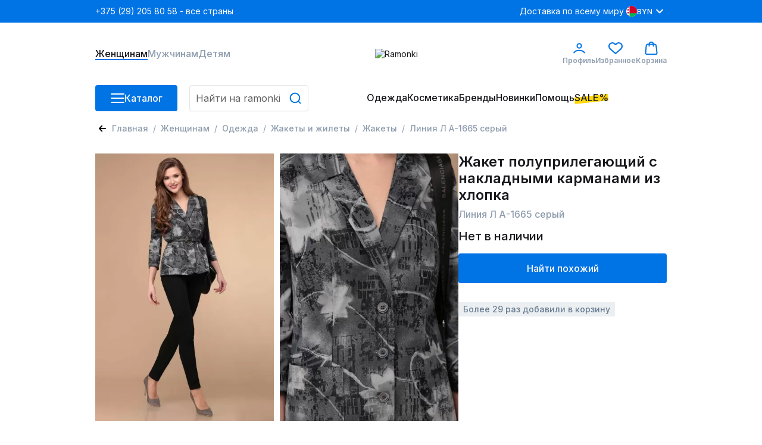

--- FILE ---
content_type: text/html;charset=utf-8
request_url: https://ramonki.by/product/liniia-l-a-1665-seryi-17967879
body_size: 172611
content:
<!DOCTYPE html><html  lang="ru" data-capo=""><head><meta charset="utf-8">
<meta name="viewport" content="width=device-width, initial-scale=1">
<title>Линия Л А-1665 серый - Жакет полуприлегающий с накладными карманами из хлопка  купить за 108.93BYN</title>
<link rel="preconnect" href="https://fonts.googleapis.com">
<link rel="preconnect" href="https://fonts.gstatic.com">
<script src="https://api.flocktory.com/v2/loader.js?site_id=6530" async></script>
<script src="https://yastatic.net/s3/passport-sdk/autofill/v1/sdk-suggest-with-polyfills-latest.js"></script>
<script src="https://yastatic.net/s3/passport-sdk/autofill/v1/sdk-suggest-token-with-polyfills-latest.js"></script>
<link rel="stylesheet" href="https://fonts.googleapis.com/css2?family=Inter:wght@100;200;300;400;500;600;700;800;900&display=swap" crossorigin>
<style>@charset "UTF-8";*,:after,:before,body{box-sizing:border-box;color:#18181c;font-family:Inter,sans-serif;font-optical-sizing:auto;font-size:14px;font-style:normal;font-variation-settings:"slnt" 0;font-weight:400;line-height:18px;margin:0;padding:0;text-decoration:none}i{font-size:0;line-height:0}li{list-style:none}a{text-decoration:none}html{overflow-y:scroll}h1 *,h2 *,h3 *,h4 *,h5 *,h6 *{color:inherit;font-size:inherit;font-style:inherit;font-weight:inherit}.filter__body,.items-detail-modal__list,.quick-view__right,.select-address-modal__list{overflow:auto}.filter__body::-webkit-scrollbar,.items-detail-modal__list::-webkit-scrollbar,.quick-view__right::-webkit-scrollbar,.select-address-modal__list::-webkit-scrollbar{border-radius:3px;height:12px;width:6px}.filter__body::-webkit-scrollbar-track,.items-detail-modal__list::-webkit-scrollbar-track,.quick-view__right::-webkit-scrollbar-track,.select-address-modal__list::-webkit-scrollbar-track{background-color:#eceff1;border-radius:3px}.filter__body::-webkit-scrollbar-thumb,.items-detail-modal__list::-webkit-scrollbar-thumb,.quick-view__right::-webkit-scrollbar-thumb,.select-address-modal__list::-webkit-scrollbar-thumb{background-color:#b3bdc9;border-radius:3px}.wrapper{margin:0 auto;width:320px}.wrapper--mobile{padding-bottom:40px}body,html{height:100%}@media (min-width:1024px){#ramonki{display:flex;flex-direction:column;min-height:100%}main{flex:1 1 auto}footer.footer{flex-shrink:0}}@media (max-width:1023.98px){body.catalog-is-open{height:100vh;overflow:hidden}}body.prepare-order-open{overflow:hidden}@media (min-width:1024px){header{padding-bottom:17px}}.user-panel__overlay{top:114px;z-index:9}.drop-menu__overlay,.drop-menu__overlay--catalog,.user-panel__overlay{background:rgba(24,24,28,.1);display:none;height:1000vh;left:0;position:absolute;width:100%}.drop-menu__overlay,.drop-menu__overlay--catalog{opacity:0;top:50px;transition:opacity .4s ease .2s;visibility:hidden;z-index:2}.hovered{cursor:pointer}i{-webkit-user-select:none;-moz-user-select:none;user-select:none}@media (min-width:1024px){.wrapper{width:960px}}@media (min-width:1440px){.wrapper{width:1280px}}@media (max-width:1023.98px){.wrapper{width:100%}.consultant-widget-wrap{display:none!important}}input,textarea{background:#fff;border:1px solid #e5e5e5;border-radius:4px;box-shadow:0 3px 4px -5px rgba(24,24,28,.03),0 1px 2px rgba(24,24,28,.04);font-size:16px;font-weight:500;line-height:20px;min-height:40px;padding:0 10px;resize:none;width:100%}input:focus,textarea:focus{color:#0073e5;outline:1px solid #0073e5}input::-webkit-inner-spin-button,input::-webkit-outer-spin-button,textarea::-webkit-inner-spin-button,textarea::-webkit-outer-spin-button{-webkit-appearance:none;appearance:none;margin:0}input[type=number],textarea[type=number]{-webkit-appearance:textfield;-moz-appearance:textfield;appearance:textfield}input::-moz-placeholder,textarea::-moz-placeholder{color:#5f5f61;font-size:16px;font-style:normal;font-weight:400;line-height:20px;-moz-user-select:none;user-select:none}input::placeholder,textarea::placeholder{color:#5f5f61;font-size:16px;font-style:normal;font-weight:400;line-height:20px;-webkit-user-select:none;-moz-user-select:none;user-select:none}input:disabled,textarea:disabled{color:#c6ced6;-webkit-user-select:none;-moz-user-select:none;user-select:none}.input-block{display:grid;gap:5px}.input-block__head{align-items:center;display:flex;justify-content:space-between}.input-block__label{color:#5a5c60;font-weight:500}.input-block__note{color:#8d9cad;font-size:12px}.input-block--checkbox .input-block__wrapper{display:flex;gap:16px;-webkit-user-select:none;-moz-user-select:none;user-select:none}.input-block--checkbox .input-block__wrapper--small{gap:4px}.input-block--checkbox .input-block__wrapper .input-block__label,.input-block--checkbox .input-block__wrapper a{color:#677b92;font-size:16px;font-weight:400;line-height:100%}@media (max-width:1023.98px){.input-block--checkbox .input-block__wrapper .input-block__label,.input-block--checkbox .input-block__wrapper a{font-size:14px}}.input-block--checkbox .input-block__wrapper .input-block__label a,.input-block--checkbox .input-block__wrapper .input-block__label--small,.input-block--checkbox .input-block__wrapper a a,.input-block--checkbox .input-block__wrapper a--small{font-size:12px;font-weight:400;line-height:120%}.input-block--checkbox .input-block__wrapper .input-block__label a,.input-block--checkbox .input-block__wrapper a a{text-decoration:underline}.input-block--radio .input-block__wrapper{align-items:center;display:flex;font-size:16px;gap:16px;line-height:100%;-webkit-user-select:none;-moz-user-select:none;user-select:none}.input-block--radio .input-block__wrapper--checked{color:#0073e5;font-weight:700}.input-block__error>input,.input-block__error>textarea{color:#ff0c0c!important}.input-block__error>input:focus,.input-block__error>textarea:focus{border-color:#ff0c0c!important;outline:1px solid #ff0c0c}.input-block__error--text{color:#ff0c0c!important;font-size:12px}.input-block__error .select__title{border-color:#ff0c0c}.input-block__error input,.input-block__error textarea{border-color:#ff0c0c!important}.input-block__error input:focus,.input-block__error textarea:focus{border-color:#0073e5}.input-block--select{position:relative;width:100%}.input-block .input{align-items:center;border:1px solid #e5e5e5;box-shadow:0 3px 4px -5px rgba(24,24,28,.03),0 1px 2px rgba(24,24,28,.04);font-size:16px;font-weight:500;line-height:20px;min-height:40px;padding:0 10px}.input-block .input,.input-block__autocomplete-list{background:#fff;border-radius:4px;display:flex;width:100%}.input-block__autocomplete-list{border:1px solid #e5e5e5;bottom:0;cursor:pointer;flex-direction:column;height:150px;overflow-x:hidden;overflow-y:scroll;position:absolute;top:70px;-webkit-user-select:none;-moz-user-select:none;user-select:none;z-index:1}.input-block__autocomplete-item{align-items:center;display:flex;font-size:14px;gap:10px;line-height:20px;padding:6px 8px;width:100%}.input-captcha__wrapper{display:flex}.input-captcha__wrapper img{border-bottom-left-radius:4px;border-top-left-radius:4px}.input-captcha__wrapper input{border-bottom-left-radius:0;border-top-left-radius:0}.input-phone{display:flex;flex-direction:column;font-size:16px;position:relative;width:100%}.input-phone__wrapper{align-items:center;display:flex;height:40px;position:relative}.input-phone__selected{align-items:center;border-right:1px solid #e5e5e5;cursor:pointer;display:flex;gap:8px;height:98%;left:0;padding:0 8px;position:absolute;-webkit-user-select:none;-moz-user-select:none;user-select:none}.input-phone__selected img{height:18px;width:18px}.input-phone__selected:after{background:url("data:image/svg+xml;charset=utf-8,%3Csvg xmlns='http://www.w3.org/2000/svg' width='13' height='8' fill='none' viewBox='0 0 13 8'%3E%3Cpath stroke='%238D9CAD' stroke-linecap='round' stroke-linejoin='round' stroke-width='2' d='m11.203 1.4-4.8 4.8-4.8-4.8'/%3E%3C/svg%3E") no-repeat;content:"";height:8px;width:13px}.input-phone__list{background:#fff;border:1px solid #e5e5e5;border-radius:4px;bottom:0;cursor:pointer;display:flex;flex-direction:column;height:115px;overflow-x:hidden;overflow-y:scroll;position:absolute;top:70px;-webkit-user-select:none;-moz-user-select:none;user-select:none;z-index:1}.input-phone__item{align-items:center;display:flex;font-size:14px;gap:10px;height:28px;line-height:20px;padding:5px 8px}.input-phone__item img{height:18px;width:18px}.input-phone__item:hover{background:#f5f6fb}.input-phone input{border-radius:4px;padding-left:60px}.input-phone input:focus{border:1px solid #0073e5;color:#0073e5;outline:none}.select{display:flex;flex-direction:column;gap:5px;position:relative;width:185px}.select__active.select__title:before{background-color:#0073e5;transform:translate(-3px,-50%) rotate(-45deg)}.select__active.select__title:after{background-color:#0073e5;transform:translate(3px,-50%) rotate(45deg)}.select__title{align-items:center;border:1px solid #e5e5e5;border-radius:4px 0 0 4px;cursor:pointer;display:flex;height:100%;padding:11px 10px;position:relative}.select__title p{font-size:16px}.select__title:after,.select__title:before{background-color:#eceff1;content:"";display:block;height:2px;position:absolute;right:16px;top:50%;transform:translate(-3px,-50%) rotate(45deg);transition:all .1s ease-out;width:10px}.select__title:after{transform:translate(3px,-50%) rotate(-45deg)}.select__title:hover{border-color:#0073e5}.select__title:hover:after,.select__title:hover:before{background-color:#0073e5}.select__content{background-color:#fff;border-radius:4px;display:flex;flex-direction:column;font-size:16px;overflow:auto;padding:6px 0;position:absolute;transition:all .3s ease-out;width:100%;z-index:8}.select__content::-webkit-scrollbar{width:0}.select__wrapper{justify-content:center;min-height:28px}.select__label,.select__wrapper{align-items:center;display:flex;width:100%}.select__label{cursor:pointer;gap:10px;height:100%;overflow:hidden;padding:0 8px;transition:all .2s ease-out}.select__label:hover{background-color:#f5f6fb!important}.select img{border-radius:50%;height:18px;-o-object-fit:cover;object-fit:cover;width:18px}.select-enter-active{transition:all .3s ease-in}.select-leave-active{transition:all .3s cubic-bezier(1,.5,.8,1)}.select-enter-from,.select-leave-to{opacity:0;transform:translateY(-20px)}.select__selected{align-items:center;border:1px solid #e6e6e6;border-radius:4px;cursor:pointer;display:flex;height:40px;padding:0 10px;position:relative;width:100%}.select .select__is-open-select>.select__arrow{transform:rotate(-180deg)}.select__arrow{position:absolute;right:8px;transition:.2s ease-out}.select__items-wrapper{background-color:#fff;border:1px solid #e6e6e6;border-radius:0 0 4px 4px;border-top:none;position:absolute;top:63px;transition:all .2s ease-out;width:100%;z-index:10}.select__item{border-bottom:1px solid #e6e6e6;cursor:pointer;padding:8px 10px;transition:all .3s ease-out}.select__item:hover{background:#f5f6fb}.select__item:last-child{border:none;border-radius:0 0 4px 4px}.select__is-open-select{border-radius:4px 4px 0 0;position:relative}.select__is-hidden-select{display:none}input[type=checkbox]{-webkit-appearance:none;-moz-appearance:none;appearance:none;border:1.5px solid #c6ced6;box-shadow:none;cursor:pointer;display:block;height:18px!important;margin:0;min-height:18px;outline:none;padding:0;transition:.1s linear;-webkit-user-select:none;-moz-user-select:none;user-select:none;width:18px!important}input[type=checkbox]:has(+span.input-block__label--small){height:14px!important;min-height:14px;width:14px!important}input[type=checkbox]:has(+span.input-block__label--small):checked{height:14px!important;max-width:14px!important;min-height:14px}input[type=checkbox]:hover{border-color:#0073e5;box-shadow:0 0 0 4px rgba(0,115,229,.2)}input[type=checkbox]:checked{background-color:#0073e5;border-color:#0073e5;height:18px!important;max-width:18px!important;min-height:18px;position:relative;width:100%}input[type=checkbox]:checked:before{background:url("data:image/svg+xml;charset=utf-8,%3Csvg xmlns='http://www.w3.org/2000/svg' width='9' height='6' fill='none' viewBox='0 0 9 6'%3E%3Cpath stroke='%23fff' stroke-linecap='round' stroke-linejoin='round' stroke-width='2' d='m1.066 1.978.221 2.608 5.83.034'/%3E%3C/svg%3E") no-repeat 50%;background-size:contain;content:"";display:block;height:80%;left:50%;position:absolute;top:40%;transform:translate(-50%,-50%) rotate(311deg);width:80%}.promocode-input{display:flex;flex-direction:column;gap:7px}.promocode-input .input-block__head{display:none}.promocode-input__notice{align-items:center;display:flex;gap:8px}.promocode-input__notice--error{color:#ff0c0c}.promocode-input__notice svg{cursor:pointer;height:18px;width:18px}.promocode-input__block{align-items:center;display:flex;gap:11px;justify-content:space-between;justify-content:flex-start}.promocode-input__block input{color:#5f5f61;font-size:14px;font-style:normal;font-weight:400;line-height:20px}.promocode-input__button{flex:0 0 156px;height:40px;min-height:40px!important}textarea{padding:10px}.top-bar{align-items:center;background:#0073e5;display:flex;height:38px;position:relative;z-index:1}.top-bar--mobile{height:48px}.top-bar .wrapper{align-items:center;display:flex;justify-content:space-between}.top-bar__left{display:flex;gap:21px}.top-bar__nav{align-items:center;display:flex;gap:25px;justify-content:space-between}.top-bar__nav-item{list-style:none}@media (max-width:1439.98px){.top-bar__nav-item--help{display:none}}.top-bar__nav-link{color:#fff;line-height:18px}.top-bar .currency-selector{position:relative}.top-bar .currency-selector__text{color:#8d9cad;font-size:12px;font-weight:500;line-height:15px}.top-bar .currency-selector__text:hover{color:#0073e5}.top-bar .currency-selector__text--selected,.top-bar .currency-selector__text--selected:hover{color:#fff}.top-bar .currency-selector__list{background:#eceff1;display:flex;flex-flow:column nowrap;gap:8px;left:0;padding:8px 0;position:absolute;top:31px;width:100%;z-index:1}.top-bar .currency-selector__list--collapsed{display:none}.top-bar .currency-selector__item,.top-bar .currency-selector__item--selected{align-items:center;cursor:pointer;display:flex;gap:8px}.top-bar .currency-selector__item--selected{color:#fff;font-size:12px;font-weight:500;line-height:15px;padding-left:4px}.top-bar .currency-selector__item--selected:after{background:url("data:image/svg+xml;charset=utf-8,%3Csvg xmlns='http://www.w3.org/2000/svg' width='24' height='24' fill='none' viewBox='0 0 24 24'%3E%3Cpath stroke='%23fff' stroke-linecap='round' stroke-linejoin='round' stroke-width='2' d='M16.8 9.6 12 14.4 7.2 9.6'/%3E%3C/svg%3E") no-repeat;content:"";display:block;height:24px;width:24px}.top-bar .currency-selector__link{align-items:center;display:flex;gap:4px;padding-left:4px;width:100%}.top-bar .site-type-selector{display:flex;position:relative;width:102px}.top-bar .site-type-selector__selected{align-items:center;cursor:pointer;display:flex;gap:8px;width:100%}.top-bar .site-type-selector__selected:after{background:url("data:image/svg+xml;charset=utf-8,%3Csvg xmlns='http://www.w3.org/2000/svg' width='24' height='24' fill='none' viewBox='0 0 24 24'%3E%3Cpath stroke='%23fff' stroke-linecap='round' stroke-linejoin='round' stroke-width='2' d='M16.8 9.6 12 14.4 7.2 9.6'/%3E%3C/svg%3E") no-repeat;content:"";display:block;height:24px;width:24px}.top-bar .site-type-selector__text{color:#fff;flex:1;font-size:14px;font-weight:500;line-height:18px;text-align:center}.top-bar .site-type-selector__list{background:#eceff1;display:flex;flex-flow:column nowrap;left:0;padding:8px 0;position:absolute;top:31px;width:100%;z-index:1}.top-bar .site-type-selector__list--collapsed{display:none}.top-bar .site-type-selector__item{color:#8d9cad;cursor:pointer;font-size:14px;font-weight:500;line-height:18px;padding:8px 12px}.top-bar .site-type-selector__item:hover{color:#0073e5}.middle-bar{align-items:center;height:105px}.middle-bar,.middle-bar__list{display:flex;justify-content:space-between}.middle-bar__list{gap:32px}.middle-bar__link{align-items:center;color:#8d9cad;display:flex;flex-flow:column nowrap;font-size:16px;font-weight:500;gap:4px;justify-content:center;line-height:18px;padding-bottom:2px;position:relative}.middle-bar__link--icon{font-size:12px;font-weight:600;line-height:18px}.middle-bar__link--active{border-bottom:2px solid #0073e5;color:#18181c;padding-bottom:0}.middle-bar__counter{background:#00b54f;border:1px solid #fff;border-radius:40px;color:#fff;font-size:10px;font-weight:700;line-height:normal;padding:2px 5px;position:absolute;right:5px;text-align:center;top:-10px}.header-icon{height:24px;width:24px}.header-icon__profile{background:url("data:image/svg+xml;charset=utf-8,%3Csvg xmlns='http://www.w3.org/2000/svg' width='24' height='24' fill='none' viewBox='0 0 24 24'%3E%3Cpath stroke='%230073E5' stroke-linecap='round' stroke-width='2' d='M3.238 19.5c1.325-2.21 4.23-3.724 8.762-3.724s7.437 1.513 8.762 3.724M15.6 8.1a3.6 3.6 0 1 1-7.2 0 3.6 3.6 0 0 1 7.2 0Z'/%3E%3C/svg%3E") no-repeat}.header-icon__favorite{background:url("data:image/svg+xml;charset=utf-8,%3Csvg xmlns='http://www.w3.org/2000/svg' width='24' height='24' fill='none' viewBox='0 0 24 24'%3E%3Cg clip-path='url(%23a)'%3E%3Cpath fill='%230073E5' d='M22.072 3.97a6.7 6.7 0 0 0-9.466 0L12 4.575l-.606-.605a6.7 6.7 0 0 0-9.466 0c-2.556 2.556-2.573 6.608-.038 9.426 2.312 2.569 9.13 8.119 9.419 8.354.196.16.433.237.668.237h.022c.243.01.488-.072.691-.237.29-.235 7.108-5.785 9.42-8.354 2.535-2.818 2.518-6.87-.038-9.426m-1.537 8.008c-1.802 2.002-6.757 6.132-8.536 7.598-1.778-1.466-6.732-5.595-8.534-7.597-1.768-1.966-1.784-4.765-.038-6.51A4.56 4.56 0 0 1 6.66 4.13a4.56 4.56 0 0 1 3.234 1.337l1.333 1.333c.158.158.358.253.568.286.34.073.71-.022.975-.286l1.333-1.333a4.58 4.58 0 0 1 6.469 0c1.746 1.746 1.73 4.545-.038 6.51'/%3E%3C/g%3E%3Cdefs%3E%3CclipPath id='a'%3E%3Cpath fill='%23fff' d='M0 0h24v24H0z'/%3E%3C/clipPath%3E%3C/defs%3E%3C/svg%3E") no-repeat}.header-icon__cart{background:url("data:image/svg+xml;charset=utf-8,%3Csvg xmlns='http://www.w3.org/2000/svg' width='24' height='24' fill='none' viewBox='0 0 24 24'%3E%3Cpath stroke='%230073E5' stroke-linecap='round' stroke-linejoin='round' stroke-width='2' d='M15.6 8.4v-3a3.6 3.6 0 0 0-7.2 0v3M4.727 22.2h14.546c1.285 0 2.327-1.023 2.327-2.284L20.109 7.8c0-1.261-1.042-2.284-2.327-2.284H5.927C4.642 5.516 3.6 6.539 3.6 7.8L2.4 19.916c0 1.261 1.042 2.284 2.327 2.284'/%3E%3C/svg%3E") no-repeat}.profile-link:hover~.user-panel__overlay,.user-panel:hover{display:block}.profile-link:hover{position:relative}.profile-link:hover .user-panel{display:flex}.bottom-bar{height:44px;position:relative}.bottom-bar .drop-menu{background:#fff;left:0;opacity:0;padding-bottom:32px;padding-top:30px;position:absolute;top:44px;transition:opacity .3s ease .2s;visibility:hidden;width:100%;z-index:3}.bottom-bar .drop-menu--catalog{opacity:1;visibility:visible}.bottom-bar .drop-menu .wrapper{align-items:flex-start;display:flex;gap:32px}.bottom-bar .drop-menu__menus{display:flex;gap:32px}.bottom-bar .drop-menu__menu{display:flex;flex-direction:column;gap:16px;max-width:200px;min-width:187px}@media (max-width:1439.98px){.bottom-bar .drop-menu__menu{max-width:150px;min-width:147px}}.bottom-bar .drop-menu__menu--wide{max-width:none}.bottom-bar .drop-menu__header{font-size:16px;font-weight:600;line-height:18px}.bottom-bar .drop-menu__list{display:flex;flex-direction:column;gap:19px}.bottom-bar .drop-menu__list--wrap{display:grid;grid-template-columns:1fr 1fr}.bottom-bar .drop-menu__link span{font-size:16px;font-weight:400;line-height:120%}.bottom-bar .drop-menu__link span>span{color:#ff0c0c}.bottom-bar .drop-menu__link svg{stroke:#5a5c60}.bottom-bar .drop-menu__link:hover span{color:#0073e5}.bottom-bar .drop-menu__link:hover svg{stroke:#0073e5}.bottom-bar .drop-menu__link--catalog{display:flex;justify-content:space-between}.bottom-bar .drop-menu__banners{display:flex;gap:32px}@media (max-width:1439.98px){.bottom-bar .drop-menu__banner:nth-child(3){display:none}}.bottom-bar .drop-menu__banner-description{display:flex;flex-direction:column;gap:2px;padding-top:8px}.bottom-bar .drop-menu__text{font-size:14px;font-style:normal;font-weight:500;line-height:18px;word-break:break-word}.bottom-bar .wrapper{align-items:stretch;display:flex;justify-content:space-between}.bottom-bar__column--left{display:grid;gap:20px;grid-template-columns:138px 1fr}.bottom-bar__column--left:has(.in-focus){grid-template-columns:auto;width:100%}.bottom-bar__column--left:has(.in-focus) .bottom-bar__button-container{display:none}.bottom-bar__button-container{width:138px}.bottom-bar__search{width:200px}.bottom-bar__search:has(.in-focus){max-width:358px;width:100%}.bottom-bar__search:has(.in-focus) .search{background-color:#fff;border-radius:8px;padding:16px 16px 20px;position:relative;top:-16px;width:100%;z-index:11}.bottom-bar__search:has(.in-focus) .search input{padding-right:45px}.bottom-bar__search:has(.in-focus):before{background:rgba(24,24,28,.1);content:"";height:100vh;left:0;position:fixed;top:0;transition:opacity .4s ease .2s;width:100vw;z-index:10}.bottom-bar__list{flex-flow:row nowrap;gap:26px}.bottom-bar__item,.bottom-bar__list{align-items:center;display:flex;height:44px}@media (max-width:1439.98px){.bottom-bar__item--hide{display:none}}.bottom-bar__link{color:#18181c;font-size:16px;font-weight:500;line-height:18px;padding-bottom:2px;position:relative}.bottom-bar__link--highlighted:before{background:#ffd710;bottom:3px;content:"";display:block;height:11px;left:0;position:absolute;transform:rotate(-6.34deg);width:100%;z-index:-1}.bottom-bar__link--active{border-bottom:2px solid #0073e5;padding-bottom:2px}.bottom-bar .catalog-button{align-items:center;display:flex;gap:10px;height:44px;min-height:44px}.bottom-bar .catalog-button__line{background:#fff;border-radius:3px;display:block;height:2px;margin-bottom:5px;position:relative;transition:transform .5s cubic-bezier(.77,.2,.05,1),background .5s cubic-bezier(.77,.2,.05,1),opacity .55s ease;width:23px;z-index:1}.bottom-bar .catalog-button__line:first-child{transform-origin:0 0}.bottom-bar .catalog-button__line:nth-last-child(2){transform-origin:0 100%}.bottom-bar .catalog-button__line:last-child{margin-bottom:0}.bottom-bar .catalog-button__line--animated{opacity:1;transform:rotate(45deg) translate(0)}.bottom-bar .catalog-button__line--animated:last-child{transform:rotate(-45deg) translate(2px,-7px)}.bottom-bar .catalog-button__line--animated:nth-last-child(2){opacity:0;transform:rotate(0deg) scale(.2)}.bottom-bar .bottom-bar__item:hover .bottom-bar__link{border-bottom:2px solid #0073e5;padding-bottom:0}.bottom-bar .bottom-bar__item:hover .drop-menu{opacity:1;visibility:visible}.bottom-bar .bottom-bar__item:has(>.drop-menu):hover .drop-menu__overlay{display:block;opacity:1;visibility:visible}.bottom-bar .drop-menu__overlay:hover{display:none!important}.bottom-bar .drop-menu__overlay--catalog{display:block;opacity:1;visibility:visible}.user-panel{background:#fff;display:none;flex-direction:column;left:-65px;padding:16px;position:absolute;top:43px;width:303px;z-index:10}.user-panel__top{align-items:center;border-bottom:1px solid #c6ced6;display:flex;gap:10px;padding-bottom:16px}.user-panel__image{border-radius:50%;height:54px;min-width:54px;overflow:hidden}.user-panel__image img{height:54px;width:54px}.user-panel__name{font-size:16px;font-weight:500;line-height:18px;word-break:break-word}.user-panel__club{font-size:16px;font-weight:500;line-height:120%;padding:16px 0 8px}.user-panel__loyalty{display:flex;gap:12px;justify-content:space-between}.user-panel__loyalty-item{background:#f5f6fb;border-radius:5px;display:flex;flex:1;flex-direction:column;gap:4px;padding:8px 6px}.user-panel__loyalty-title{align-items:center;color:#677b92;display:flex;font-size:14px;font-weight:600;justify-content:space-between;line-height:18px}.user-panel__loyalty-title:after{background:url("data:image/svg+xml;charset=utf-8,%3Csvg xmlns='http://www.w3.org/2000/svg' width='13' height='8' fill='none' viewBox='0 0 13 8'%3E%3Cpath stroke='%238D9CAD' stroke-linecap='round' stroke-linejoin='round' stroke-width='2' d='m11.203 1.4-4.8 4.8-4.8-4.8'/%3E%3C/svg%3E");content:"";height:8px;transform:rotate(-90deg);width:13px}.user-panel__loyalty-value{background:linear-gradient(180deg,#0787cf,rgba(0,113,255,.56));-webkit-background-clip:text;background-clip:text;font-size:24px;font-weight:700;line-height:120%;-webkit-text-fill-color:transparent}.user-panel__links{display:flex;flex-direction:column;gap:16px;padding:16px 0}.user-panel__bottom{border-top:1px solid #c6ced6;padding-top:16px}.user-panel__logout{color:#677b92;cursor:pointer;font-size:16px;font-weight:400;line-height:120%}.sale-timer{font-size:16px;font-weight:700;line-height:120%;-webkit-user-select:none;-moz-user-select:none;user-select:none}@media (max-width:1023.98px){.sale-timer{font-size:12px;font-weight:700;line-height:120%}}.sale-timer .wrapper{align-items:center;color:inherit;display:grid;grid-template-columns:auto 1fr auto;padding:5px 0}@media (max-width:1023.98px){.sale-timer .wrapper{grid-template-columns:auto 1fr;padding-left:16px}}.sale-timer__timer>div{font-size:16px;font-weight:700;line-height:120%}@media (max-width:1023.98px){.sale-timer__timer>div{font-size:12px}}.sale-timer__title{color:inherit;text-align:center}.sale-timer__title>span{color:inherit;display:none;font-size:16px;font-weight:700;line-height:120%}@media (min-width:1024px){.sale-timer__title>span{display:block}}.sale-timer__title>marquee{color:inherit;display:none;font-size:12px;font-weight:700;line-height:120%;margin-left:10px}@media (max-width:1023.98px){.sale-timer__title>marquee{display:block}}.sale-timer__button{align-items:center;cursor:pointer;display:flex;font-size:16px;font-weight:700;line-height:120%}@media (max-width:1023.98px){.sale-timer__button{display:none}}.sale-timer__button>svg{transform:rotate(180deg)}.new-year-label{align-items:center;background-image:url(/images/new-year-label.webp);background-position:50%;background-repeat:no-repeat;background-size:cover;display:flex;flex-direction:column;gap:4px;justify-content:center;padding:11px 0;width:100%}@media (max-width:1023.98px){.new-year-label{align-items:flex-start;background-position:100%;padding:14px 16px}}.new-year-label__text{color:#fff;font-size:14px;font-weight:400;line-height:18px}@media (max-width:1023.98px){.new-year-label__text{color:#fff;font-size:12px;font-weight:400;line-height:18px}}.new-year-label__text--bold{color:#fff;font-size:18px;font-style:normal;font-weight:400;line-height:18px}@media (max-width:1023.98px){.new-year-label__text--bold{color:#fff;font-size:14px;font-style:normal;font-weight:400;line-height:18px}}.footer{background:#1c1c1e;padding-bottom:60px}.footer__content{display:grid;grid-template-columns:repeat(4,1fr)}.footer__column{display:flex;flex-direction:column;gap:24px;padding-top:40px}.footer__column--row-span{grid-row:span 2}.footer__column--right{align-items:flex-end;display:flex;flex-direction:column}.footer__header{color:#fff;font-size:18px;font-weight:700;line-height:22px;padding-bottom:4px}.footer__header--mobile{color:#000;font-size:16px;font-weight:500;line-height:19px}.footer__list--horizontal{display:flex;justify-content:flex-start}.footer__list--aps{gap:18px}.footer__item,.footer__list--aps{display:flex;flex-direction:column}.footer__item{gap:4px;padding-bottom:20px}.footer__item--icon{height:52px;padding:0;width:180px}.footer__item--row{align-items:center;display:flex;flex-direction:row;gap:14px}.footer__link{color:#8d9cad;font-size:16px;line-height:120%}.footer__link:hover{color:#0073e5}.footer__link--icon{display:block}.footer__link--icon svg{height:40px;width:40px}.footer__social-icon{display:block;fill:#79899f}.footer__social-icon path{fill:#79899f}.footer__social-icon:hover{fill:#0073e5}.footer__text{color:#8d9cad}.footer__text--short{width:200px}.footer__copyright{font-size:12px;grid-column:1/3;line-height:120%}.first-order-form{align-items:center;border-bottom:1px solid #677b92;display:flex;justify-content:stretch;padding:40px 0}.first-order-form__logo-container{display:flex;flex:0 0 405px}.first-order-form__logo-image{padding-right:20px}.first-order-form__text{color:#fff;font-size:24px;font-weight:500;line-height:120%}.first-order-form__content{align-items:flex-end;display:flex;flex-grow:1;gap:30px}.first-order-form__content .input-block{flex:1}.first-order-form__content .input-block__label{color:#aeaeae}.first-order-form__content .button{padding:0 40px}.footer-mobile{background:#fff;border-top:1px solid #eceff1;bottom:0;height:74px;left:0;position:fixed;width:100%;z-index:2}.footer-mobile__nav{height:100%}.footer-mobile__list{align-items:center;display:flex;height:100%;justify-content:space-around}.footer-mobile__icon{height:20px;-webkit-user-select:none;-moz-user-select:none;user-select:none;width:20px}.footer-mobile__icon.catalog{background-image:url("data:image/svg+xml;charset=utf-8,%3Csvg xmlns='http://www.w3.org/2000/svg' width='20' height='20' fill='none' viewBox='0 0 20 20'%3E%3Cpath stroke='%238D9CAD' stroke-linecap='round' stroke-width='2' d='M18 16H2m16-6H2m16-6H2'/%3E%3C/svg%3E")}.footer-mobile__icon.favorites{background-image:url("data:image/svg+xml;charset=utf-8,%3Csvg xmlns='http://www.w3.org/2000/svg' width='20' height='20' fill='none' viewBox='0 0 20 20'%3E%3Cg clip-path='url(%23a)'%3E%3Cpath fill='%238D9CAD' d='M18.393 3.307a5.585 5.585 0 0 0-7.888 0L10 3.812l-.505-.505a5.584 5.584 0 0 0-7.888 0c-2.13 2.13-2.144 5.507-.032 7.855 1.926 2.141 7.608 6.766 7.85 6.962.163.133.36.197.555.197H10a.85.85 0 0 0 .575-.197c.241-.196 5.923-4.821 7.85-6.962 2.112-2.348 2.098-5.725-.032-7.855m-1.28 6.674c-1.502 1.668-5.631 5.11-7.113 6.331-1.483-1.22-5.61-4.662-7.112-6.331-1.474-1.638-1.488-3.97-.032-5.425A3.8 3.8 0 0 1 5.55 3.44a3.8 3.8 0 0 1 2.695 1.115l1.11 1.11a.85.85 0 0 0 .474.239.89.89 0 0 0 .812-.239l1.111-1.11a3.817 3.817 0 0 1 5.391 0c1.455 1.455 1.441 3.787-.031 5.425'/%3E%3C/g%3E%3Cdefs%3E%3CclipPath id='a'%3E%3Cpath fill='%23fff' d='M0 0h20v20H0z'/%3E%3C/clipPath%3E%3C/defs%3E%3C/svg%3E")}.footer-mobile__icon.home{background-image:url("data:image/svg+xml;charset=utf-8,%3Csvg xmlns='http://www.w3.org/2000/svg' width='20' height='20' fill='none' viewBox='0 0 20 20'%3E%3Cpath fill='%238D9CAD' d='M20 10c0-.942-2.464-1.74-5.652-1.812 2.174-2.318 3.406-4.637 2.753-5.29-.652-.652-2.97.58-5.29 2.754C11.668 2.464 10.943 0 10 0S8.26 2.464 8.188 5.652C5.87 3.478 3.551 2.246 2.898 2.9c-.652.652.58 2.97 2.754 5.29C2.464 8.332 0 9.057 0 10s2.464 1.74 5.652 1.812c-2.174 2.318-3.406 4.637-2.753 5.29.652.652 2.97-.58 5.29-2.754C8.332 17.536 9.057 20 10 20s1.74-2.464 1.812-5.652c2.318 2.174 4.637 3.406 5.29 2.753.652-.652-.58-2.97-2.754-5.29C17.536 11.74 20 10.943 20 10'/%3E%3Cpath fill='%23fff' d='M11.739 11.522c-.507.434-1.087.58-1.74.58-.724 0-1.303-.218-1.738-.58-.507-.435-.725-.942-.725-1.522s.218-1.087.725-1.522c.435-.435 1.087-.58 1.739-.58.725 0 1.304.218 1.739.58.435.435.725.942.725 1.522s-.29 1.087-.725 1.522'/%3E%3C/svg%3E");padding:0}.footer-mobile__icon.cart{background-image:url("data:image/svg+xml;charset=utf-8,%3Csvg xmlns='http://www.w3.org/2000/svg' width='20' height='20' fill='none' viewBox='0 0 20 20'%3E%3Cpath stroke='%238D9CAD' stroke-linecap='round' stroke-linejoin='round' stroke-width='2' d='M13 7V4.5a3 3 0 1 0-6 0V7M3.94 18.5h12.12c1.072 0 1.94-.852 1.94-1.903L16.758 6.5c0-1.051-.869-1.903-1.94-1.903H4.94C3.87 4.597 3 5.449 3 6.5L2 16.597c0 1.05.868 1.903 1.94 1.903'/%3E%3C/svg%3E");padding:0}.footer-mobile__icon.profile{background-image:url("data:image/svg+xml;charset=utf-8,%3Csvg xmlns='http://www.w3.org/2000/svg' width='20' height='20' fill='none' viewBox='0 0 20 20'%3E%3Cpath stroke='%238D9CAD' stroke-linecap='round' stroke-width='2' d='M2.698 16.25c1.105-1.842 3.525-3.103 7.302-3.103s6.197 1.26 7.302 3.103M13 6.75a3 3 0 1 1-6 0 3 3 0 0 1 6 0Z'/%3E%3C/svg%3E")}.footer-mobile__link{align-items:center;color:#8d9cad;display:flex;flex-direction:column;font-size:10px;font-weight:500;gap:6px;line-height:18px;position:relative;-webkit-tap-highlight-color:rgba(0,0,0,0)}.footer-mobile__link--active{color:#0073e5}.footer-mobile__link--active>.catalog{background-image:url("data:image/svg+xml;charset=utf-8,%3Csvg xmlns='http://www.w3.org/2000/svg' width='20' height='20' fill='none' viewBox='0 0 20 20'%3E%3Cpath stroke='%230073E5' stroke-linecap='round' stroke-width='2' d='M18 16H2m16-6H2m16-6H2'/%3E%3C/svg%3E")}.footer-mobile__link--active>.favorites{background-image:url("data:image/svg+xml;charset=utf-8,%3Csvg xmlns='http://www.w3.org/2000/svg' width='20' height='20' fill='none' viewBox='0 0 20 20'%3E%3Cg clip-path='url(%23a)'%3E%3Cpath fill='%230074E5' d='M18.393 3.307a5.585 5.585 0 0 0-7.888 0L10 3.812l-.505-.505a5.584 5.584 0 0 0-7.888 0c-2.13 2.13-2.144 5.507-.032 7.855 1.926 2.141 7.608 6.766 7.85 6.962.163.133.36.197.555.197H10a.85.85 0 0 0 .575-.197c.241-.196 5.923-4.821 7.85-6.962 2.112-2.348 2.098-5.725-.032-7.855m-1.28 6.674c-1.502 1.668-5.631 5.11-7.113 6.331-1.483-1.22-5.61-4.662-7.112-6.331-1.474-1.638-1.488-3.97-.032-5.425A3.8 3.8 0 0 1 5.55 3.44a3.8 3.8 0 0 1 2.695 1.115l1.11 1.11a.85.85 0 0 0 .474.239.89.89 0 0 0 .812-.239l1.111-1.11a3.817 3.817 0 0 1 5.391 0c1.455 1.455 1.441 3.787-.031 5.425'/%3E%3C/g%3E%3Cdefs%3E%3CclipPath id='a'%3E%3Cpath fill='%23fff' d='M0 0h20v20H0z'/%3E%3C/clipPath%3E%3C/defs%3E%3C/svg%3E")}.footer-mobile__link--active>.home{background-image:url("data:image/svg+xml;charset=utf-8,%3Csvg xmlns='http://www.w3.org/2000/svg' width='20' height='20' fill='none' viewBox='0 0 20 20'%3E%3Cpath fill='%230074E5' d='M20 10c0-.942-2.464-1.74-5.652-1.812 2.174-2.318 3.406-4.637 2.753-5.29-.652-.652-2.97.58-5.29 2.754C11.668 2.464 10.943 0 10 0S8.26 2.464 8.188 5.652C5.87 3.478 3.551 2.246 2.898 2.9c-.652.652.58 2.97 2.754 5.29C2.464 8.332 0 9.057 0 10s2.464 1.74 5.652 1.812c-2.174 2.318-3.406 4.637-2.753 5.29.652.652 2.97-.58 5.29-2.754C8.332 17.536 9.057 20 10 20s1.74-2.464 1.812-5.652c2.318 2.174 4.637 3.406 5.29 2.753.652-.652-.58-2.97-2.754-5.29C17.536 11.74 20 10.943 20 10'/%3E%3Cpath fill='%23fff' d='M11.739 11.522c-.507.434-1.087.58-1.74.58-.724 0-1.303-.218-1.738-.58-.507-.435-.725-.942-.725-1.522s.218-1.087.725-1.522c.435-.435 1.087-.58 1.739-.58.725 0 1.304.218 1.739.58.435.435.725.942.725 1.522s-.29 1.087-.725 1.522'/%3E%3C/svg%3E")}.footer-mobile__link--active>.cart{background-image:url("data:image/svg+xml;charset=utf-8,%3Csvg xmlns='http://www.w3.org/2000/svg' width='20' height='20' fill='none' viewBox='0 0 20 20'%3E%3Cpath stroke='%230074E5' stroke-linecap='round' stroke-linejoin='round' stroke-width='2' d='M13 7V4.5a3 3 0 1 0-6 0V7M3.94 18.5h12.12c1.072 0 1.94-.852 1.94-1.903L16.758 6.5c0-1.051-.869-1.903-1.94-1.903H4.94C3.87 4.597 3 5.449 3 6.5L2 16.597c0 1.05.868 1.903 1.94 1.903'/%3E%3C/svg%3E")}.footer-mobile__link--active>.profile{background-image:url("data:image/svg+xml;charset=utf-8,%3Csvg xmlns='http://www.w3.org/2000/svg' width='20' height='20' fill='none' viewBox='0 0 20 20'%3E%3Cpath stroke='%230074E5' stroke-linecap='round' stroke-width='2' d='M2.698 16.25c1.105-1.842 3.525-3.103 7.302-3.103s6.198 1.26 7.302 3.103M13 6.75a3 3 0 1 1-6 0 3 3 0 0 1 6 0Z'/%3E%3C/svg%3E")}.footer-mobile__counter{align-items:center;background:#00b54f;border-radius:50%;color:#fff;display:flex;font-size:10px;font-weight:700;height:18px;justify-content:center;line-height:12px;position:absolute;right:6px;top:-10px;width:18px}.footer-mobile__counter--cart{left:unset;right:0}.administrative-person-info{display:flex;flex-direction:column;gap:8px;max-width:247px;width:100%}.administrative-person-info__text{color:#8d9cad}.filter{display:flex;flex-direction:column}.filter__block{border:1px solid #eceff1;border-radius:2px;height:auto}.filter__header{align-items:center;cursor:pointer;display:flex;justify-content:space-between;padding:20px}.filter__title{font-size:20px;font-weight:700;line-height:150%}.filter__body{height:auto;max-height:400px;transition:max-height .5s ease-out}.filter__body--collapse{max-height:0;padding:0}.filter__list{display:flex;flex-flow:column nowrap;gap:15px;padding-bottom:20px}.filter__list--grid{flex-flow:row wrap;gap:12px;padding:0 20px 20px}.filter__list--nested{padding-left:17px}.filter__link{align-items:center;cursor:pointer;display:flex;gap:13px;padding:0 20px}.filter__link:before{background:url("data:image/svg+xml;charset=utf-8,%3Csvg xmlns='http://www.w3.org/2000/svg' width='18' height='18' fill='none' viewBox='0 0 18 18'%3E%3Crect width='16.5' height='16.5' x='.75' y='.75' fill='%23fff' stroke='%23C6CED6' stroke-width='1.5' rx='2.75'/%3E%3C/svg%3E") no-repeat;content:"";display:block;height:18px;max-width:18px;width:100%}.filter__link--active:before{background:url("data:image/svg+xml;charset=utf-8,%3Csvg xmlns='http://www.w3.org/2000/svg' width='18' height='18' fill='none' viewBox='0 0 18 18'%3E%3Cg clip-path='url(%23a)'%3E%3Cmask id='b' width='18' height='18' x='0' y='0' maskUnits='userSpaceOnUse' style='mask-type:luminance'%3E%3Cpath fill='%23fff' d='M18 0H0v18h18z'/%3E%3C/mask%3E%3Cg mask='url(%23b)'%3E%3Cg filter='url(%23c)'%3E%3Cpath fill='%230074E5' d='M15 0H3a3 3 0 0 0-3 3v12a3 3 0 0 0 3 3h12a3 3 0 0 0 3-3V3a3 3 0 0 0-3-3'/%3E%3Cpath stroke='%230074E5' stroke-width='1.5' d='M15 .75H3A2.25 2.25 0 0 0 .75 3v12A2.25 2.25 0 0 0 3 17.25h12A2.25 2.25 0 0 0 17.25 15V3A2.25 2.25 0 0 0 15 .75Z'/%3E%3C/g%3E%3Cpath stroke='%23fff' stroke-linecap='round' stroke-linejoin='round' stroke-width='2' d='m5.399 9.9 2.927 1.66L12.6 5.4'/%3E%3C/g%3E%3C/g%3E%3Cdefs%3E%3CclipPath id='a'%3E%3Cpath fill='%23fff' d='M0 0h18v18H0z'/%3E%3C/clipPath%3E%3Cfilter id='c' width='26' height='26' x='-4' y='-1' color-interpolation-filters='sRGB' filterUnits='userSpaceOnUse'%3E%3CfeFlood flood-opacity='0' result='BackgroundImageFix'/%3E%3CfeColorMatrix in='SourceAlpha' result='hardAlpha' values='0 0 0 0 0 0 0 0 0 0 0 0 0 0 0 0 0 0 127 0'/%3E%3CfeOffset dy='3'/%3E%3CfeGaussianBlur stdDeviation='2'/%3E%3CfeComposite in2='hardAlpha' operator='out'/%3E%3CfeColorMatrix values='0 0 0 0 0.0941176 0 0 0 0 0.0941176 0 0 0 0 0.109804 0 0 0 0.03 0'/%3E%3CfeBlend in2='BackgroundImageFix' result='effect1_dropShadow_20582_30667'/%3E%3CfeBlend in='SourceGraphic' in2='effect1_dropShadow_20582_30667' result='shape'/%3E%3CfeColorMatrix in='SourceAlpha' result='hardAlpha' values='0 0 0 0 0 0 0 0 0 0 0 0 0 0 0 0 0 0 127 0'/%3E%3CfeOffset dy='1'/%3E%3CfeGaussianBlur stdDeviation='1'/%3E%3CfeComposite in2='hardAlpha' k2='-1' k3='1' operator='arithmetic'/%3E%3CfeColorMatrix values='0 0 0 0 0.0941176 0 0 0 0 0.0941176 0 0 0 0 0.109804 0 0 0 0.04 0'/%3E%3CfeBlend in2='shape' result='effect2_innerShadow_20582_30667'/%3E%3C/filter%3E%3C/defs%3E%3C/svg%3E") no-repeat 50%;background-size:cover}.filter__link--color{padding:0}.filter__link--color:before{content:none}.filter__link--size{border:1px solid #b3bdc9;border-radius:2px;height:34px;justify-content:center;min-width:34px;padding:1px 7px}.filter__link--size:before{content:none}.filter__link--active-size{border:2px solid #0073e5;border-radius:2px;padding:0 6px}.filter__link--active-color{align-items:center;display:flex;justify-content:center;position:relative}.filter__link--active-color:after{background:url("data:image/svg+xml;charset=utf-8,%3Csvg xmlns='http://www.w3.org/2000/svg' width='18' height='18' fill='none' viewBox='0 0 18 18'%3E%3Cg clip-path='url(%23a)'%3E%3Cmask id='b' width='18' height='18' x='0' y='0' maskUnits='userSpaceOnUse' style='mask-type:luminance'%3E%3Cpath fill='%23fff' d='M18 0H0v18h18z'/%3E%3C/mask%3E%3Cg mask='url(%23b)'%3E%3Cg filter='url(%23c)'%3E%3Cpath fill='%230074E5' d='M15 0H3a3 3 0 0 0-3 3v12a3 3 0 0 0 3 3h12a3 3 0 0 0 3-3V3a3 3 0 0 0-3-3'/%3E%3Cpath stroke='%230074E5' stroke-width='1.5' d='M15 .75H3A2.25 2.25 0 0 0 .75 3v12A2.25 2.25 0 0 0 3 17.25h12A2.25 2.25 0 0 0 17.25 15V3A2.25 2.25 0 0 0 15 .75Z'/%3E%3C/g%3E%3Cpath stroke='%23fff' stroke-linecap='round' stroke-linejoin='round' stroke-width='2' d='m5.399 9.9 2.927 1.66L12.6 5.4'/%3E%3C/g%3E%3C/g%3E%3Cdefs%3E%3CclipPath id='a'%3E%3Cpath fill='%23fff' d='M0 0h18v18H0z'/%3E%3C/clipPath%3E%3Cfilter id='c' width='26' height='26' x='-4' y='-1' color-interpolation-filters='sRGB' filterUnits='userSpaceOnUse'%3E%3CfeFlood flood-opacity='0' result='BackgroundImageFix'/%3E%3CfeColorMatrix in='SourceAlpha' result='hardAlpha' values='0 0 0 0 0 0 0 0 0 0 0 0 0 0 0 0 0 0 127 0'/%3E%3CfeOffset dy='3'/%3E%3CfeGaussianBlur stdDeviation='2'/%3E%3CfeComposite in2='hardAlpha' operator='out'/%3E%3CfeColorMatrix values='0 0 0 0 0.0941176 0 0 0 0 0.0941176 0 0 0 0 0.109804 0 0 0 0.03 0'/%3E%3CfeBlend in2='BackgroundImageFix' result='effect1_dropShadow_20582_30667'/%3E%3CfeBlend in='SourceGraphic' in2='effect1_dropShadow_20582_30667' result='shape'/%3E%3CfeColorMatrix in='SourceAlpha' result='hardAlpha' values='0 0 0 0 0 0 0 0 0 0 0 0 0 0 0 0 0 0 127 0'/%3E%3CfeOffset dy='1'/%3E%3CfeGaussianBlur stdDeviation='1'/%3E%3CfeComposite in2='hardAlpha' k2='-1' k3='1' operator='arithmetic'/%3E%3CfeColorMatrix values='0 0 0 0 0.0941176 0 0 0 0 0.0941176 0 0 0 0 0.109804 0 0 0 0.04 0'/%3E%3CfeBlend in2='shape' result='effect2_innerShadow_20582_30667'/%3E%3C/filter%3E%3C/defs%3E%3C/svg%3E") no-repeat 50%;background-size:cover;content:"";display:block;height:18px;position:absolute;width:18px}.filter__category{padding:0 0 0 20px}.filter__category,.filter__category--subcategory{align-items:center;cursor:pointer;display:flex;gap:13px}.filter__category--subcategory{padding:0 20px}.filter__color{border:1px solid #e5e5e5;border-radius:2px;height:34px;width:34px}.filter__text{font-size:16px;line-height:120%}.filter__text--active{color:#0073e5}.filter__counter{color:#677b92;font-size:14px;line-height:120%}.price-filter{padding:0 20px 20px}.price-filter .input-block{flex:1}.price-filter .slider-target{flex:1;margin-top:20px;padding:0 10px}.price-filter .slider-connect{background:#0073e5!important;height:7px;top:-1px}.price-filter__row{display:flex;gap:18px;justify-content:space-between}.price-filter--mobile{padding-top:25px}.price-filter--mobile .input-block{flex:1;height:50px;position:relative}.price-filter--mobile .input-block>input{border-radius:30px;text-align:center}.price-filter--mobile .input-block:first-child:after{background-color:#000;content:"";height:1px;position:absolute;right:-13px;top:50%;width:8px}.price-filter--mobile .slider-target{flex:1;margin-top:40px;padding:0 10px}.price-filter--mobile .slider-connect{background:#0073e5!important;height:7px;top:-1px}.price-filter--mobile__row{display:flex;gap:16px;justify-content:space-between}.price-filter.filter__list{margin-top:30px;padding:0}.price-filter.filter__list .filter__link{padding:0}.product-card{position:relative;width:100%}.product-card__favorite{background:url("data:image/svg+xml;charset=utf-8,%3Csvg xmlns='http://www.w3.org/2000/svg' width='24' height='24' fill='none' viewBox='0 0 24 24'%3E%3Cg clip-path='url(%23a)'%3E%3Cpath fill='%23fff' d='M22.072 3.97a6.7 6.7 0 0 0-9.466 0L12 4.574l-.606-.606a6.7 6.7 0 0 0-9.466 0c-2.556 2.557-2.573 6.609-.038 9.427 2.312 2.568 9.13 8.118 9.419 8.353.196.16.433.238.668.238h.022c.243.01.488-.073.691-.238.29-.235 7.108-5.785 9.42-8.354 2.535-2.817 2.518-6.87-.038-9.426'/%3E%3Cpath fill='%230074E5' d='M22.072 3.97a6.7 6.7 0 0 0-9.466 0L12 4.574l-.606-.606a6.7 6.7 0 0 0-9.466 0c-2.556 2.557-2.573 6.609-.038 9.427 2.312 2.568 9.13 8.118 9.419 8.353.196.16.433.238.668.238h.022c.243.01.488-.073.691-.238.29-.235 7.108-5.785 9.42-8.354 2.535-2.817 2.518-6.87-.038-9.426m-1.537 8.008c-1.802 2.002-6.757 6.132-8.536 7.597-1.778-1.465-6.732-5.594-8.534-7.597-1.768-1.965-1.784-4.764-.038-6.51A4.56 4.56 0 0 1 6.66 4.13a4.56 4.56 0 0 1 3.234 1.338L11.228 6.8c.158.159.358.253.568.287.34.073.71-.022.975-.287l1.333-1.332a4.58 4.58 0 0 1 6.469 0c1.746 1.746 1.73 4.545-.038 6.51'/%3E%3C/g%3E%3Cdefs%3E%3CclipPath id='a'%3E%3Cpath fill='%23fff' d='M0 0h24v24H0z'/%3E%3C/clipPath%3E%3C/defs%3E%3C/svg%3E");border:none;cursor:pointer;height:24px;outline:none;position:absolute;right:4px;top:4px;transition:background .3s ease;width:24px;z-index:1}@media (min-width:1024px){.product-card__favorite{margin-left:auto;position:unset}}.product-card__favorite--active{background:url("data:image/svg+xml;charset=utf-8,%3Csvg xmlns='http://www.w3.org/2000/svg' width='24' height='24' fill='none' viewBox='0 0 24 24'%3E%3Cg clip-path='url(%23a)'%3E%3Cpath fill='%230074E5' d='M11.466 22.776a.746.746 0 0 0 1.068 0l9.594-9.721C26.129 9.002 23.286 2 17.596 2 14.179 2 12.611 4.511 12 4.98 11.386 4.509 9.828 2 6.404 2 .732 2-2.146 8.984 1.873 13.055z'/%3E%3C/g%3E%3Cdefs%3E%3CclipPath id='a'%3E%3Cpath fill='%23fff' d='M0 0h24v24H0z'/%3E%3C/clipPath%3E%3C/defs%3E%3C/svg%3E")}.product-card__favorite:hover{background:url("data:image/svg+xml;charset=utf-8,%3Csvg xmlns='http://www.w3.org/2000/svg' width='24' height='24' fill='none' viewBox='0 0 24 24'%3E%3Cg clip-path='url(%23a)'%3E%3Cpath fill='%2380BAF2' d='M22.072 3.97a6.7 6.7 0 0 0-9.466 0L12 4.574l-.606-.606a6.7 6.7 0 0 0-9.466 0c-2.556 2.557-2.573 6.609-.038 9.427 2.312 2.568 9.13 8.118 9.419 8.353.196.16.433.238.668.238h.022c.243.01.488-.073.691-.238.29-.235 7.108-5.785 9.42-8.354 2.535-2.817 2.518-6.87-.038-9.426'/%3E%3Cpath fill='%230074E5' d='M22.072 3.97a6.7 6.7 0 0 0-9.466 0L12 4.574l-.606-.606a6.7 6.7 0 0 0-9.466 0c-2.556 2.557-2.573 6.609-.038 9.427 2.312 2.568 9.13 8.118 9.419 8.353.196.16.433.238.668.238h.022c.243.01.488-.073.691-.238.29-.235 7.108-5.785 9.42-8.354 2.535-2.817 2.518-6.87-.038-9.426m-1.537 8.008c-1.802 2.002-6.757 6.132-8.536 7.597-1.778-1.465-6.732-5.594-8.534-7.597-1.768-1.965-1.784-4.764-.038-6.51A4.56 4.56 0 0 1 6.66 4.13a4.56 4.56 0 0 1 3.234 1.338L11.228 6.8c.158.159.358.253.568.287.34.073.71-.022.975-.287l1.333-1.332a4.58 4.58 0 0 1 6.469 0c1.746 1.746 1.73 4.545-.038 6.51'/%3E%3C/g%3E%3Cdefs%3E%3CclipPath id='a'%3E%3Cpath fill='%23fff' d='M0 0h24v24H0z'/%3E%3C/clipPath%3E%3C/defs%3E%3C/svg%3E")}.product-card__link{display:block;height:100%;overflow:hidden;width:100%}.product-card__content{display:flex;flex-direction:column;height:100%;width:100%}.product-card__image_container{position:relative}.product-card__image_container img,.product-card__image_container picture{aspect-ratio:2/3;display:block;height:100%;-o-object-fit:contain;object-fit:contain;width:100%}.product-card__image{position:relative}.product-card__image--unavailable:after{align-items:center;background:#ffd710;bottom:120px;content:"Разобрали";display:flex;height:20px;justify-content:center;position:absolute;width:100%}.product-card__top-shields-container{display:flex;gap:4px;left:4px;position:absolute;top:4px;z-index:1}.product-card__bottom-shields-container{bottom:4px;display:flex;gap:4px;justify-content:flex-start;left:4px;position:absolute;z-index:1}.product-card__buy{align-items:center;background:#0073e5;border-radius:4px;color:#fff;display:flex;font-weight:500;height:40px;justify-content:center;margin:auto 0 0;transition:transform,background .3s ease}@media (max-width:1023.98px){.product-card__buy{height:30px;margin:auto 8px 0}}@media (hover:hover) and (pointer:fine){.product-card__buy:hover{background:#198dff}.product-card__buy:active{transform:scale(.97)}}@media (hover:none) and (pointer:coarse){.product-card__buy:active{background:#198dff;transform:scale(.97)}}.product-card-description{display:grid;grid-template-columns:1fr;grid-template-rows:auto auto auto auto 1fr auto;overflow:hidden;padding-top:8px;row-gap:4px}@media (max-width:1023.98px){.product-card-description{padding-left:8px}}.product-card-description__price,.product-card-description__price-wrapper{display:flex;gap:5px}.product-card-description__price-old{color:#8d9cad;font-size:14px;line-height:18px;padding-right:6px;text-decoration-line:line-through}.product-card-description__price-current{color:#0073e5;font-size:16px;font-weight:700;line-height:120%}@media (max-width:1023.98px){.product-card-description__price-current{font-size:14px}}.product-card-description__big-sale{background-color:#000;border-radius:4px}.product-card-description__big-sale .product-card-description__price{align-items:center;display:flex;gap:6px;height:28px;justify-content:space-between;padding:0 4px}@media (max-width:1023.98px){.product-card-description__big-sale .product-card-description__price{height:21px;width:100%}.product-card-description__big-sale .product-card-description__price img{display:none}}.product-card-description__big-sale .product-card-description__price-wrapper{align-items:center}.product-card-description__big-sale .product-card-description__price-current{color:#fcabe3}.product-card-description__big-sale .product-card-description__price-old{color:#fff}.product-card-description__big-sale .product-card__favorite{background:url("data:image/svg+xml;charset=utf-8,%3Csvg xmlns='http://www.w3.org/2000/svg' width='24' height='24' fill='none' viewBox='0 0 24 24'%3E%3Cg clip-path='url(%23a)'%3E%3Cpath fill='%23fff' d='M22.072 3.97a6.7 6.7 0 0 0-9.466 0L12 4.574l-.606-.606a6.7 6.7 0 0 0-9.466 0c-2.556 2.557-2.573 6.609-.038 9.427 2.312 2.568 9.13 8.118 9.419 8.353.196.16.433.238.668.238h.022c.243.01.488-.073.691-.238.29-.235 7.108-5.785 9.42-8.354 2.535-2.817 2.518-6.87-.038-9.426'/%3E%3Cpath fill='%23FCABE3' d='M22.072 3.97a6.7 6.7 0 0 0-9.466 0L12 4.574l-.606-.606a6.7 6.7 0 0 0-9.466 0c-2.556 2.557-2.573 6.609-.038 9.427 2.312 2.568 9.13 8.118 9.419 8.353.196.16.433.238.668.238h.022c.243.01.488-.073.691-.238.29-.235 7.108-5.785 9.42-8.354 2.535-2.817 2.518-6.87-.038-9.426m-1.537 8.008c-1.802 2.002-6.757 6.132-8.536 7.597-1.778-1.465-6.732-5.594-8.534-7.597-1.768-1.965-1.784-4.764-.038-6.51A4.56 4.56 0 0 1 6.66 4.13a4.56 4.56 0 0 1 3.234 1.338L11.228 6.8c.158.159.358.253.568.287.34.073.71-.022.975-.287l1.333-1.332a4.58 4.58 0 0 1 6.469 0c1.746 1.746 1.73 4.545-.038 6.51'/%3E%3C/g%3E%3Cdefs%3E%3CclipPath id='a'%3E%3Cpath fill='%23fff' d='M0 0h24v24H0z'/%3E%3C/clipPath%3E%3C/defs%3E%3C/svg%3E");margin-left:auto}.product-card-description__big-sale .product-card__favorite--active{background:url("data:image/svg+xml;charset=utf-8,%3Csvg xmlns='http://www.w3.org/2000/svg' width='24' height='24' fill='none' viewBox='0 0 24 24'%3E%3Cg fill='%23FCABE3' clip-path='url(%23a)'%3E%3Cpath d='M22.072 3.97a6.7 6.7 0 0 0-9.466 0L12 4.574l-.606-.606a6.7 6.7 0 0 0-9.466 0c-2.556 2.557-2.573 6.609-.038 9.427 2.312 2.568 9.13 8.118 9.419 8.353.196.16.433.238.668.238h.022c.243.01.488-.073.691-.238.29-.235 7.108-5.785 9.42-8.354 2.535-2.817 2.518-6.87-.038-9.426'/%3E%3Cpath d='M22.072 3.97a6.7 6.7 0 0 0-9.466 0L12 4.574l-.606-.606a6.7 6.7 0 0 0-9.466 0c-2.556 2.557-2.573 6.609-.038 9.427 2.312 2.568 9.13 8.118 9.419 8.353.196.16.433.238.668.238h.022c.243.01.488-.073.691-.238.29-.235 7.108-5.785 9.42-8.354 2.535-2.817 2.518-6.87-.038-9.426m-1.537 8.008c-1.802 2.002-6.757 6.132-8.536 7.597-1.778-1.465-6.732-5.594-8.534-7.597-1.768-1.965-1.784-4.764-.038-6.51A4.56 4.56 0 0 1 6.66 4.13a4.56 4.56 0 0 1 3.234 1.338L11.228 6.8c.158.159.358.253.568.287.34.073.71-.022.975-.287l1.333-1.332a4.58 4.58 0 0 1 6.469 0c1.746 1.746 1.73 4.545-.038 6.51'/%3E%3C/g%3E%3Cdefs%3E%3CclipPath id='a'%3E%3Cpath fill='%23fff' d='M0 0h24v24H0z'/%3E%3C/clipPath%3E%3C/defs%3E%3C/svg%3E")}.product-card-description__kit,.product-card-description__title{font-size:14px;line-height:120%;overflow:hidden;text-overflow:ellipsis;white-space:nowrap}.product-card-description__kit span,.product-card-description__title span{color:#8d9cad;font-size:14px;line-height:120%;padding-left:4px}.product-card-description__sizes{color:#8d9cad;overflow:hidden;padding:0;text-overflow:ellipsis;vertical-align:baseline;white-space:nowrap}@media (max-width:1023.98px){.product-card-description__sizes{font-size:12px}}.product-card-description__sizes span{color:#8d9cad;font-size:12px;line-height:120%;position:relative;vertical-align:baseline}@media (min-width:1024px){.product-card-description__sizes span{font-size:14px;top:-2px}}.product-card-description__sizes span:has(img){color:#00b54f}.product-card-description__sizes img{display:inline-block;height:15px;position:relative;top:2px}@media (max-width:1023.98px){.product-card-description__sizes img{height:14px}}.product-card-description__tags{display:flex;gap:4px}.product-card-description__tag{align-items:center;display:flex;font-size:12px;font-weight:500;line-height:120%}@media (max-width:1023.98px){.product-card-description__tag{font-size:10px;font-weight:400;letter-spacing:-.2px}}.product-card-description__tag:first-child:before{content:none}.product-card-description__tag:before{content:"•";font-size:12px;padding-right:4px}@media (max-width:1023.98px){.product-card-description__tag:before{font-size:10px}}.product-shield{align-items:center;border-radius:35px;color:#fff;display:flex;font-size:12px;font-weight:700;grid-column:1;height:20px;justify-content:center;line-height:normal;min-width:40px;padding:0 8px;-webkit-user-select:none;-moz-user-select:none;user-select:none}@media (max-width:1023.98px){.product-shield{font-size:10px;height:16px;line-height:normal;min-width:35px;padding:0 4px}}.product-shield--red{background-color:#ff0c0c}.product-shield--green{background-color:#00b54f}.product-shield--yellow{background-color:#ffd710;color:#18181c}.product-shield--blue{background-color:#0073e5}.pagination{align-items:center;display:flex;justify-content:space-between;padding:35px 0 60px}@media (max-width:1023.98px){.pagination{padding:15px 15px 30px}}.pagination--mobile{justify-content:center}.pagination__list{align-items:center;display:flex}.pagination__counter{color:#8d9cad;font-size:16px;font-weight:500;line-height:19px}.pagination__link{align-items:center;display:flex;font-size:16px;font-weight:500;height:40px;justify-content:center;line-height:120%;min-width:40px}.pagination__link_active{background:#eceff1;border-radius:2px}.pagination__link--first{padding-right:10px}@media (max-width:1023.98px){.pagination__link--first{height:31px;max-width:31px;min-width:31px;padding:0;width:31px}}.pagination__link--first:before{background:url("data:image/svg+xml;charset=utf-8,%3Csvg xmlns='http://www.w3.org/2000/svg' width='31' height='31' fill='none' viewBox='0 0 31 31'%3E%3Cpath stroke='%230073E5' stroke-linecap='round' stroke-linejoin='round' stroke-width='2' d='M14.667 19.875 10.5 15.5m0 0 4.167-4.375M10.5 15.5h10'/%3E%3C/svg%3E");content:"";display:block;height:31px;width:31px}.pagination__link--last{padding-left:10px}@media (max-width:1023.98px){.pagination__link--last{height:31px;max-width:31px;min-width:31px;padding:0;width:31px}}.pagination__link--last:after{background:url("data:image/svg+xml;charset=utf-8,%3Csvg xmlns='http://www.w3.org/2000/svg' width='31' height='31' fill='none' viewBox='0 0 31 31'%3E%3Cpath stroke='%230073E5' stroke-linecap='round' stroke-linejoin='round' stroke-width='2' d='M14.667 19.875 10.5 15.5m0 0 4.167-4.375M10.5 15.5h10'/%3E%3C/svg%3E");content:"";display:block;height:31px;transform:rotate(180deg);width:31px}.breadcrumb{padding-bottom:30px}@media (max-width:1023.98px){.breadcrumb{display:none}}.breadcrumb__list{align-items:center;display:flex}.breadcrumb__item{color:#8d9cad;font-size:14px;font-weight:500;line-height:18px}.breadcrumb__item:first-child{display:inline-block;height:24px;margin-right:4px}.breadcrumb__item:after{color:#8d9cad;content:"/";margin:0 8px}.breadcrumb__item:first-child:after,.breadcrumb__item:last-child:after{content:none}.breadcrumb__link{color:#8d9cad;font-size:14px;font-weight:500;line-height:18px}.product-slider__container{position:relative}@media (max-width:1023.98px){.product-slider__container .slider-button{display:none}}.product-slider__container img{cursor:pointer}.product-slider__thumbs{position:relative}.product-slider__thumbs_slide{border-radius:2px;height:180px;overflow:hidden;width:120px}.product-slider__thumbs_slide img{max-width:100%;-o-object-fit:contain;object-fit:contain}.options-selector__header,.options-selector__title{display:flex;justify-content:space-between}.options-selector__title{align-items:baseline;flex:1;font-size:16px;font-weight:500}.options-selector__title--error{color:#ff0c0c;font-size:12px;font-style:normal;font-weight:400;line-height:18px}@media (max-width:1023.98px){.options-selector__title{font-size:20px;line-height:120%}}.options-selector__link-wrapper{align-items:center;display:flex;gap:8px;margin-top:10px}.options-selector__link{color:#8d9cad;cursor:pointer;font-size:14px;font-weight:500}.options-selector__link--mobile{color:#000;font-size:14px;font-weight:500;line-height:120%;text-decoration-line:underline}.options-selector__list{display:flex;flex-wrap:wrap;gap:10px;justify-content:flex-start;padding:18px 0}@media (max-width:1023.98px){.options-selector__list{padding:18px 0 12px}.options-selector__list::-webkit-scrollbar{height:6px}.options-selector__list::-webkit-scrollbar-track{background:#eceff1;border-radius:2px}.options-selector__list::-webkit-scrollbar-thumb{background:#b3bdc9;border-radius:2px}}.options-selector__item{align-items:center;border:1px solid #b3bdc9;border-radius:2px;cursor:pointer;display:flex;justify-content:center;min-height:44px;min-width:44px;position:relative;-webkit-tap-highlight-color:transparent;padding:0 5px;-webkit-user-select:none;-moz-user-select:none;user-select:none}.options-selector__item--disabled{color:#b3bdc9}.options-selector__item>.tooltip{visibility:hidden}.options-selector__item--active{background-color:#0073e5;border:1px solid #0073e5;color:#fff}@media (max-width:1023.98px){.options-selector__item--active>.tooltip{animation:showTooltipMobile 3s forwards;visibility:visible}}@media (min-width:1024px){.options-selector__item:hover>.tooltip{animation:showTooltip .3s forwards;visibility:visible}}.options-selector__show-all-button{align-items:center;background:transparent;border:none;color:#0073e5;cursor:pointer;display:flex;font-size:14px;font-style:normal;font-weight:400;gap:5px;line-height:normal;margin-bottom:35px}.options-selector__show-all-button-arrow--active{transform:rotate(180deg)}.options-selector__marker{background:#fff;border-radius:100%;position:absolute;right:-7px;top:-5px}.options-selector__tooltip-content{display:flex;flex-direction:column;gap:5px}.options-selector__tooltip-header-wrapper{align-items:center;display:flex;gap:40px}.options-selector__tooltip-title{color:#222124;font-size:12px;font-style:normal;font-weight:500;letter-spacing:-.13px;line-height:18px;text-wrap:nowrap}.options-selector__tooltip-text-wrapper{display:flex;flex-direction:column}.options-selector__tooltip-text{color:#5f5f61;font-size:12px;font-style:normal;font-weight:400;letter-spacing:-.13px;line-height:16px;text-wrap:nowrap}@keyframes showTooltip{0%{bottom:120%;opacity:0}to{bottom:135%;opacity:1}}@keyframes showTooltipMobile{0%{bottom:120%;opacity:0}10%{bottom:135%;opacity:1}90%{bottom:135%;opacity:1}to{bottom:120%;opacity:0;visibility:hidden}}.rating__list{display:flex;gap:4px}.rating__item{background:url("data:image/svg+xml;charset=utf-8,%3Csvg xmlns='http://www.w3.org/2000/svg' width='15' height='14' fill='none' viewBox='0 0 15 14'%3E%3Cpath fill='%23B3BDC9' d='m7.5 0 2.204 4.466 4.929.716-3.566 3.477.841 4.909L7.5 11.25l-4.408 2.318.842-4.91L.367 5.183l4.929-.716z'/%3E%3C/svg%3E") no-repeat;height:15px;width:15px}.rating__item--full{background:url("data:image/svg+xml;charset=utf-8,%3Csvg xmlns='http://www.w3.org/2000/svg' width='15' height='14' fill='none' viewBox='0 0 15 14'%3E%3Cpath fill='%230073E5' d='m7.5 0 2.204 4.466 4.929.716-3.566 3.477.841 4.909L7.5 11.25l-4.408 2.318.842-4.91L.367 5.183l4.929-.716z'/%3E%3C/svg%3E") no-repeat}.rating__item--half{background:url("data:image/svg+xml;charset=utf-8,%3Csvg xmlns='http://www.w3.org/2000/svg' width='15' height='15' fill='none' viewBox='0 0 15 15'%3E%3Cpath fill='%23B3BDC9' d='m7.5 0 2.204 4.466 4.929.716-3.566 3.477.841 4.909L7.5 11.25l-4.408 2.318.842-4.91L.367 5.183l4.929-.716z'/%3E%3Cpath fill='%230073E5' d='M7.5 0v11.25l-4.408 2.318.842-4.91L.367 5.183l4.929-.716z'/%3E%3C/svg%3E") no-repeat}@media (max-width:1023.98px){.feedback{padding:20px 16px 0}}.feedback__page{padding-bottom:100px}.feedback__header-container{display:flex;gap:30px}@media (max-width:1023.98px){.feedback__header-container{align-items:center;background:#eceff1;border-radius:4px;gap:10px;height:40px;padding:0 4px}}.feedback__header{color:#677b92;cursor:pointer;font-size:24px;font-weight:600;padding-bottom:6px;-webkit-user-select:none;-moz-user-select:none;user-select:none}@media (max-width:1023.98px){.feedback__header{align-items:center;display:flex;font-size:12px;font-weight:500;justify-content:center;width:50%}}.feedback__header--active{border-bottom:2px solid #0073e5;color:#18181c;padding-bottom:4px}@media (max-width:1023.98px){.feedback__header--active{background:#fff;border-bottom:none;border-radius:3px;height:32px}}.feedback__content{display:grid;grid-template-columns:296px 1fr;padding:40px 0 0;row-gap:36px}.feedback__button--show-all{align-items:center;border-bottom:1px solid #eceff1;display:flex;gap:6px;padding:20px 0}.feedback__button-container{grid-column:1;width:296px}@media (max-width:1023.98px){.feedback__button-container{background:#fff;bottom:74px;margin:0 -16px;padding:12px 16px;position:fixed;width:100%;z-index:1}}.feedback__button-container--mobile{margin-bottom:20px}.feedback__notice{color:#677b92;grid-column:1/3}.feedback__list{display:flex;flex-direction:column;gap:40px;padding-top:40px}@media (max-width:1023.98px){.feedback__list{gap:20px;padding-top:20px}}.feedback__list--container{border-bottom:1px solid #c6ced6;display:flex;gap:34px;padding-bottom:30px}.feedback__list--container:last-child{border:none;padding-bottom:0}@media (max-width:1023.98px){.feedback__list--container{flex-direction:column;padding-bottom:0}}.feedback__list--link{display:flex;flex-direction:column;gap:10px;height:100%;min-width:186px;width:186px}.feedback__list--link img{width:100%}@media (max-width:1023.98px){.feedback__list--link img{width:210px}}.feedback__list--product-name{color:#8d9cad}.feedback__list--wrapper{border-bottom:1px solid #c6ced6;display:flex;flex-direction:column;gap:30px}@media (max-width:1023.98px){.feedback__list--wrapper{gap:8px;padding-bottom:20px}}.feedback__list--wrapper:last-child{border-bottom:none}.feedback__item{align-items:flex-start;display:flex;gap:20px}@media (max-width:1023.98px){.feedback__item{gap:8px}}.feedback__item--answer{padding-left:82px}@media (max-width:1023.98px){.feedback__item--answer{padding-left:0}}.feedback__avatar{height:68px;width:68px}@media (max-width:1023.98px){.feedback__avatar{height:40px;width:40px}}.feedback__avatar-block{-webkit-user-select:none;-moz-user-select:none;user-select:none}.feedback__avatar-block--user{border-radius:50%;width:100%}.feedback__body{display:flex;flex-direction:column;gap:10px}@media (min-width:1024px){.feedback__body{padding-top:16px}}.feedback__row{display:flex;gap:30px}@media (max-width:1023.98px){.feedback__row{flex-direction:column;gap:8px}}.feedback__name{font-size:16px;font-weight:500;line-height:18px}.feedback__name--answer{color:#0073e5}.feedback__rating{align-items:center;display:flex}.feedback__rating path{cursor:pointer}.feedback__date{color:#8d9cad;font-size:16px;font-weight:500;width:-moz-max-content;width:max-content}@media (max-width:1023.98px){.feedback__date{font-size:14px}}.feedback__text{font-size:16px;line-height:120%}@media (max-width:1023.98px){.feedback__text{font-size:14px}}.feedback__photos-block{display:flex;gap:10px}.feedback__photo-container,.feedback__video-container{height:180px;overflow:hidden;width:120px}.feedback__video-container{position:relative}.feedback__video-container:after{background:rgba(0,0,0,.251) url("data:image/svg+xml;charset=utf-8,%3Csvg xmlns='http://www.w3.org/2000/svg' width='22' height='22' fill='none' viewBox='0 0 22 22'%3E%3Cpath fill='%23fff' d='m14.6 11.81-.546-.839-.014.01-.013.009zm0-1.377-.593.805.044.033.048.028zM9.084 6.372l.593-.805-.028-.021-.03-.019zm-1.156.606 1-.002v-.018zm.023 7.978-1 .003v.028l.002.029zm1.199.665.484.875.046-.025.043-.03zM11 19.6A8.6 8.6 0 0 1 2.4 11h-2c0 5.854 4.746 10.6 10.6 10.6zm8.6-8.6a8.6 8.6 0 0 1-8.6 8.6v2c5.855 0 10.6-4.746 10.6-10.6zM11 2.4a8.6 8.6 0 0 1 8.6 8.6h2C21.6 5.146 16.855.4 11 .4zm0-2C5.146.4.4 5.146.4 11h2A8.6 8.6 0 0 1 11 2.4zm4.145 12.247c.435-.282.984-.787.983-1.547-.001-.783-.579-1.273-1.028-1.533l-1 1.732c.104.06.123.092.109.073a.45.45 0 0 1-.081-.27c0-.143.056-.228.064-.24.005-.005-.026.037-.138.11zm.048-3.02-5.516-4.06-1.186 1.61 5.516 4.061zm-5.574-4.1c-.47-.298-1.131-.469-1.756-.177-.68.318-.948 1.002-.935 1.649l2-.04c-.001-.06.01-.04-.02.018a.43.43 0 0 1-.199.185c-.186.087-.26-.01-.16.055zM6.928 6.981l.023 7.978 2-.006-.023-7.977zm.025 8.035c.032.534.217 1.246.888 1.604.66.353 1.347.123 1.793-.124l-.968-1.75c-.1.055-.138.058-.123.056a.4.4 0 0 1 .24.054.43.43 0 0 1 .185.179c.008.017-.011-.017-.019-.138zm2.77 1.425 5.45-3.812-1.146-1.64-5.45 3.813z'/%3E%3C/svg%3E") no-repeat 50% 50%;content:"";cursor:pointer;display:block;height:100%;left:0;position:absolute;top:0;width:100%}.feedback__photo,.feedback__video{cursor:pointer;max-width:100%;min-height:100%;-o-object-fit:cover;object-fit:cover}.feedback__modal{display:flex;flex-direction:column;gap:20px}.feedback__modal__container{width:400px}.feedback__modal__text{font-size:16px}.feedback__modal--wrapper{display:flex;flex-direction:column;gap:12px}.feedback__modal--wrapper textarea{border:1px solid #c6ced6;border-radius:4px;height:140px;padding:10px;resize:none;width:405px}@media (max-width:1023.98px){.feedback__modal--wrapper textarea{width:100%}}.feedback__modal--label{color:#5f5f61}.feedback__modal--error{color:#ff0c0c;font-size:12px}.feedback__modal--add{height:180px;min-width:120px;position:relative}.feedback__modal--add:before{background:url(/images/landings/wholesale/plus.svg);content:"";height:24px;left:50%;position:absolute;top:50%;transform:translate(-50%,-50%);width:24px}.feedback__modal--add-button{align-items:center;border:1px solid #e5e5e5;border-radius:4px;display:flex;height:100%;justify-content:center;width:100%}.feedback__modal--add-button:before{background:linear-gradient(#b3bdc9 0 0) linear-gradient(#b3bdc9 0 0) no-repeat 50%;background-size:100% 2px,2px 100%;content:"";display:inline-block;height:14px;width:14px}.feedback__modal--add-input{cursor:pointer;height:100%;inset:0;opacity:0;position:absolute}.feedback-profile{display:flex;flex-direction:column;padding:0 16px;width:100%}@media (min-width:1024px){.feedback-profile{align-items:center;padding:0}}.feedback-profile .feedback,.feedback-profile .pagination,.feedback-profile__wrapper{width:100%}@media (max-width:1023.98px){.feedback-profile__wrapper{padding:0 16px 50px}}.feedback-profile .spinner__container{width:300px}.feedback__scroll{max-width:400px;position:relative}.feedback__scroll-container{position:relative}.feedback__scroll-wrapper{display:flex;gap:20px;overflow:auto;scrollbar-width:thin}.feedback__scroll--image{position:relative;width:120px}.feedback__scroll--image,.feedback__scroll--video{background:no-repeat 50%;border-radius:2px;height:180px}.feedback__scroll--video{min-width:120px;-o-object-fit:cover;object-fit:cover}.feedback__scroll--video-shield{background:url("data:image/svg+xml;charset=utf-8,%3Csvg xmlns='http://www.w3.org/2000/svg' width='22' height='22' fill='none' viewBox='0 0 22 22'%3E%3Cpath fill='%23fff' d='m14.6 11.81-.546-.838-.014.009-.014.01zm0-1.376-.594.805.045.033.048.027zM9.083 6.372l.593-.805-.028-.02-.03-.02zm-1.156.607 1-.003V6.96zm.023 7.978-1 .003v.028l.002.028zm1.198.664.485.875.046-.025.043-.03zM11 19.601A8.6 8.6 0 0 1 2.4 11h-2c0 5.854 4.746 10.6 10.6 10.6zm8.6-8.6a8.6 8.6 0 0 1-8.6 8.6v2c5.854 0 10.6-4.746 10.6-10.6zM11 2.4a8.6 8.6 0 0 1 8.6 8.6h2C21.6 5.145 16.854.4 11 .4zm0-2C5.146.4.4 5.145.4 11h2A8.6 8.6 0 0 1 11 2.4zm4.145 12.247c.434-.283.983-.787.982-1.547 0-.783-.578-1.273-1.027-1.533L14.099 11.3c.105.06.124.091.11.073a.45.45 0 0 1-.082-.27c0-.143.056-.228.065-.24.004-.006-.027.036-.138.109zm.047-3.02-5.515-4.06-1.186 1.61 5.515 4.06zm-5.573-4.1c-.47-.299-1.131-.47-1.756-.177-.68.317-.948 1.001-.935 1.648l2-.04c-.002-.059.01-.04-.02.019a.43.43 0 0 1-.2.185c-.185.087-.26-.01-.16.054zM6.928 6.982l.023 7.978 2-.006-.023-7.978zm.025 8.034c.031.534.217 1.247.888 1.605.66.352 1.347.122 1.793-.125l-.969-1.75c-.099.055-.138.058-.122.056a.4.4 0 0 1 .24.055.43.43 0 0 1 .185.178c.008.018-.012-.017-.019-.138zm2.77 1.425 5.45-3.812-1.147-1.639-5.45 3.812z'/%3E%3C/svg%3E");height:22px;left:50%;position:absolute;top:50%;translate:-50% -50%;width:22px}.feedback__scroll--close{align-items:center;cursor:pointer;display:flex;height:20px;justify-content:center;position:absolute;right:5px;top:5px;width:20px}.feedback__scroll--close:after,.feedback__scroll--close:before{background:#fff;border-radius:5px;content:"";height:2px;position:absolute;width:15px}.feedback__scroll--close:before{transform:rotate(45deg)}.feedback__scroll--close:after{transform:rotate(-45deg)}.feedback img{border-radius:2px}.slider-button{background:url("data:image/svg+xml;charset=utf-8,%3Csvg xmlns='http://www.w3.org/2000/svg' width='50' height='50' fill='none' viewBox='0 0 50 50'%3E%3Ccircle cx='25' cy='25' r='24.5' fill='%23fff' stroke='%230074E5'/%3E%3Cpath stroke='%230074E5' stroke-linecap='round' stroke-linejoin='round' stroke-width='2' d='M24.667 29.875 20.5 25.5m0 0 4.167-4.375M20.5 25.5h10'/%3E%3C/svg%3E");cursor:pointer;display:block;height:50px;position:absolute;top:calc(50% - 25px);width:50px;z-index:2}.slider-button--card{top:calc(50% - 80px)}.slider-button--disabled{display:none}.slider-button--prev{left:-25px}.slider-button--next{right:-25px;transform:rotate(180deg)}@media (max-width:1023.98px){.slider-button{display:none}}.slider-button.disabled{display:none}.product-list-slider{display:flex;flex-direction:column;gap:30px;padding-top:60px}@media (max-width:1023.98px){.product-list-slider{padding-top:32px}}.product-list-slider__header{font-size:20px;font-weight:500;max-width:100%;width:-moz-max-content;width:max-content}@media (max-width:1023.98px){.product-list-slider__header{font-size:20px}}.product-list-slider__body{position:relative}.product-list-slider .swiper-slide{margin-right:32px;width:187px}@media (max-width:1023.98px){.product-list-slider .swiper-slide{margin-right:8px;width:120px}.product-list-slider .swiper-slide .slider-button{display:none}}.product-list-slider .swiper-slide:last-child{margin-right:0}.product-list-slider .isCollection .slider-button--card{top:calc(50% - 35px)}.account{align-items:flex-start;display:flex;flex-direction:column;gap:40px;width:100%}@media (max-width:1023.98px){.account{gap:22px}.account .messages__wrapper{padding:0}}.account__profile{display:flex;gap:20px;position:relative;width:100%}@media (max-width:1023.98px){.account__profile{flex-direction:column}}.account__profile--name{font-size:24px;font-weight:600;line-height:28px;word-break:break-word}@media (max-width:1023.98px){.account__profile--name{color:#fff;font-size:20px}}.account__title{color:#000;font-size:18px;font-weight:700}@media (max-width:1023.98px){.account__title{font-size:20px;font-weight:500}}.account__avatar{height:148px;min-width:148px;width:148px}.account__avatar--dashboard{height:100px;width:100px}.account__avatar--image{border-radius:50%;height:100%;-o-object-fit:cover;object-fit:cover;width:100%}.account__avatar--mobile:before{background:url("data:image/svg+xml;charset=utf-8,%3Csvg xmlns='http://www.w3.org/2000/svg' width='34' height='32' fill='none' viewBox='0 0 34 32'%3E%3Cpath fill='%23fff' d='M9 6.2v1a1 1 0 0 0 .864-.496zm2.8-4.8v-1a1 1 0 0 0-.864.496zm10.4 0 .864-.504A1 1 0 0 0 22.2.4zM25 6.2l-.864.504A1 1 0 0 0 25 7.2zM2 26.6V10.2H0v16.4zM5 7.2h4v-2H5zm4.864-.496 2.8-4.8L10.936.896l-2.8 4.8zM11.8 2.4h10.4v-2H11.8zm9.536-.496 2.8 4.8 1.728-1.008-2.8-4.8zM25 7.2h4v-2h-4zm7 3v16.4h2V10.2zm0 16.4a3 3 0 0 1-3 3v2a5 5 0 0 0 5-5zM29 7.2a3 3 0 0 1 3 3h2a5 5 0 0 0-5-5zm-27 3a3 3 0 0 1 3-3v-2a5 5 0 0 0-5 5zm3 19.4a3 3 0 0 1-3-3H0a5 5 0 0 0 5 5zm17-12.2a5 5 0 0 1-5 5v2a7 7 0 0 0 7-7zm-5 5a5 5 0 0 1-5-5h-2a7 7 0 0 0 7 7zm-5-5a5 5 0 0 1 5-5v-2a7 7 0 0 0-7 7zm5-5a5 5 0 0 1 5 5h2a7 7 0 0 0-7-7zm12 17.2H5v2h24z'/%3E%3C/svg%3E") rgba(0,0,0,.4) no-repeat 50%;border-radius:50%;content:"";height:100%;position:absolute;width:100%}.account__avatar .spinner{margin-bottom:20px;padding:0}.account__avatar .spinner img{width:40%}.account__block{display:flex;flex-direction:column;gap:22px 8px}@media (max-width:1023.98px){.account__block--grid{display:grid;grid-template-columns:repeat(2,1fr)}}@media (max-width:574.98px){.account__block--grid{grid-template-columns:auto}}.account__block .input-block__autocomplete-list{height:100%}.account__list{display:flex;flex-direction:column;gap:6px}.account__list .select{position:relative;width:100%}.account__list .select__wrapper{height:35px}.account__list--label{color:#677b92;font-weight:500}.account__more-info{display:grid;gap:40px}.account__modal{align-items:center;display:grid;gap:30px;grid-template-columns:148px auto}.account__modal--cropper{position:relative;width:400px}@media (max-width:1023.98px){.account__modal--cropper{width:calc(100vw - 32px)}}.account__modal--button-wrapper{align-items:center;display:flex;gap:20px;margin-top:8px}.account__modal--load{align-items:center;color:#0073e5;cursor:pointer;display:flex;font-size:16px;gap:12px}.account__modal--load input{display:none}.account--button-save{font-size:12px!important;width:-moz-max-content!important;width:max-content!important}.account-select{display:flex;flex-direction:column;gap:16px}.account-select__wrapper{align-items:center;cursor:pointer;display:flex;gap:13px}.account-select__padding{padding-bottom:100px}.account-select__price-name{font-size:14px;font-weight:500}.account-select__sitetype-name{font-size:16px}.account-select__image{padding-right:4px}.account-select__non-active{border:1px solid #dbdbdb;border-radius:50%;height:16px;width:16px}.account-select__active{background-image:url("data:image/svg+xml;charset=utf-8,%3Csvg xmlns='http://www.w3.org/2000/svg' width='16' height='16' fill='none' viewBox='0 0 16 16'%3E%3Cg clip-path='url(%23a)'%3E%3Cg filter='url(%23b)'%3E%3Crect width='16' height='16' fill='%23105DFB' rx='8'/%3E%3Crect width='14.5' height='14.5' x='.75' y='.75' stroke='%23105DFB' stroke-width='1.5' rx='7.25'/%3E%3C/g%3E%3Cpath stroke='%23fff' stroke-linecap='round' stroke-linejoin='round' stroke-width='2' d='m4.8 8.8 2.603 1.475L11.201 4.8'/%3E%3C/g%3E%3Cdefs%3E%3CclipPath id='a'%3E%3Crect width='16' height='16' fill='%23fff' rx='8'/%3E%3C/clipPath%3E%3Cfilter id='b' width='20' height='20' x='-2' y='-1' color-interpolation-filters='sRGB' filterUnits='userSpaceOnUse'%3E%3CfeFlood flood-opacity='0' result='BackgroundImageFix'/%3E%3CfeColorMatrix in='SourceAlpha' result='hardAlpha' values='0 0 0 0 0 0 0 0 0 0 0 0 0 0 0 0 0 0 127 0'/%3E%3CfeOffset dy='1'/%3E%3CfeGaussianBlur stdDeviation='1'/%3E%3CfeComposite in2='hardAlpha' operator='out'/%3E%3CfeColorMatrix values='0 0 0 0 0.0941176 0 0 0 0 0.0941176 0 0 0 0 0.109804 0 0 0 0.04 0'/%3E%3CfeBlend in2='BackgroundImageFix' result='effect1_dropShadow_24209_24040'/%3E%3CfeColorMatrix in='SourceAlpha' result='hardAlpha' values='0 0 0 0 0 0 0 0 0 0 0 0 0 0 0 0 0 0 127 0'/%3E%3CfeMorphology in='SourceAlpha' radius='5' result='effect2_dropShadow_24209_24040'/%3E%3CfeOffset dy='3'/%3E%3CfeGaussianBlur stdDeviation='2'/%3E%3CfeComposite in2='hardAlpha' operator='out'/%3E%3CfeColorMatrix values='0 0 0 0 0.0941176 0 0 0 0 0.0941176 0 0 0 0 0.109804 0 0 0 0.03 0'/%3E%3CfeBlend in2='effect1_dropShadow_24209_24040' result='effect2_dropShadow_24209_24040'/%3E%3CfeBlend in='SourceGraphic' in2='effect2_dropShadow_24209_24040' result='shape'/%3E%3C/filter%3E%3C/defs%3E%3C/svg%3E");border:none}.account-select__subtext{display:flex;flex-direction:column;gap:10px;padding:8px 27px 0}.account-select__subtext p{color:#8d9cad;font-size:12px}.account-select__subtext ul{display:flex;flex-direction:column;gap:8px}.account-select__subtext li{color:#8d9cad;font-size:12px;list-style:inside}.profile-navigator__list{display:grid;gap:20px;width:328px}@media (max-width:1439.98px){.profile-navigator__list{width:244px}}@media (max-width:1023.98px){.profile-navigator__list{gap:8px;grid-template-columns:repeat(2,1fr);width:100%}}@media (max-width:574.98px){.profile-navigator__list{gap:8px;grid-template-columns:auto;width:100%}}.profile-navigator__list--select{grid-template-columns:repeat(2,1fr)}.profile-navigator__list--by{grid-template-columns:auto}.profile-navigator__list.reference-navigation{display:grid;grid-template-columns:repeat(2,1fr);width:100%}@media (max-width:1023.98px){.profile-navigator__list.reference-navigation{grid-template-columns:auto}}.profile-navigator__list.reference-navigation>.profile-navigator__item{border:1px solid #c6ced6;border-radius:4px;height:60px;width:100%}.profile-navigator__list.reference-navigation>.profile-navigator__item>.profile-navigator__link{align-items:center;display:flex;height:100%;padding:0 20px;width:100%}.profile-navigator__list.reference-navigation>.profile-navigator__item>.profile-navigator__link--arrow:before,.profile-navigator__list.reference-navigation>.profile-navigator__item>.profile-navigator__link:before{content:"";position:absolute}.profile-navigator__list.reference-navigation>.profile-navigator__item>.profile-navigator__link:before{background:url("data:image/svg+xml;charset=utf-8,%3Csvg xmlns='http://www.w3.org/2000/svg' width='31' height='31' fill='none' viewBox='0 0 31 31'%3E%3Cpath stroke='%230073E5' stroke-linecap='round' stroke-linejoin='round' stroke-width='2' d='M14.667 19.875 10.5 15.5m0 0 4.167-4.375M10.5 15.5h10'/%3E%3C/svg%3E") no-repeat;height:31px;right:20px;rotate:180deg;width:31px}.profile-navigator__list.reference-navigation>.profile-navigator__item>.profile-navigator__link--arrow:before{background:url("data:image/svg+xml;charset=utf-8,%3Csvg xmlns='http://www.w3.org/2000/svg' width='24' height='24' fill='none' viewBox='0 0 24 24'%3E%3Cpath fill='%2318181C' d='m12 15.713 6.01-6.01-1.413-1.415-4.597 4.6-4.596-4.6L5.99 9.702z'/%3E%3C/svg%3E") no-repeat;height:24px;right:23px;rotate:none;width:24px}.profile-navigator__wrapper{display:grid;gap:16px}@media (max-width:1023.98px){.profile-navigator__item{border:1px solid #c6ced6;border-radius:4px;height:60px;width:100%}}.profile-navigator__link{align-items:center;display:flex;font-size:16px;font-weight:500;gap:6px;justify-content:flex-start;position:relative;width:-moz-max-content;width:max-content}@media (max-width:1023.98px){.profile-navigator__link{align-items:center;display:flex;height:100%;padding:0 20px;width:100%}.profile-navigator__link--arrow:before,.profile-navigator__link:before{content:"";position:absolute}.profile-navigator__link:before{background:url("data:image/svg+xml;charset=utf-8,%3Csvg xmlns='http://www.w3.org/2000/svg' width='31' height='31' fill='none' viewBox='0 0 31 31'%3E%3Cpath stroke='%230073E5' stroke-linecap='round' stroke-linejoin='round' stroke-width='2' d='M14.667 19.875 10.5 15.5m0 0 4.167-4.375M10.5 15.5h10'/%3E%3C/svg%3E") no-repeat;height:31px;right:20px;rotate:180deg;width:31px}.profile-navigator__link--arrow:before{background:url("data:image/svg+xml;charset=utf-8,%3Csvg xmlns='http://www.w3.org/2000/svg' width='24' height='24' fill='none' viewBox='0 0 24 24'%3E%3Cpath fill='%2318181C' d='m12 15.713 6.01-6.01-1.413-1.415-4.597 4.6-4.596-4.6L5.99 9.702z'/%3E%3C/svg%3E") no-repeat;height:24px;right:23px;rotate:none;width:24px}}.profile-navigator__link--active{border-bottom:2px solid #0073e5;font-weight:700;padding-bottom:2px}.profile-navigator-utils{display:flex;flex-direction:column;gap:10px}.profile-navigator-utils__block{align-items:center;border-radius:4px;display:flex;font-weight:500;width:187px}.profile-navigator-utils__block--green{border:1px solid #00b54f;font-size:16px;gap:5px;padding:10px}.profile-navigator-utils__block--gray{border:1px solid #c6ced6;color:#677b92;cursor:pointer;gap:10px;padding:11px 16px}.profile-navigator-utils__block span{color:#00b54f;font-size:16px;font-weight:500}.profile-navigator-utils__wrapper{width:480px!important}.profile-navigator__counter{background:#00b54f;border:1px solid #fff;border-radius:40px;color:#fff;font-size:10px;font-weight:700;line-height:normal;padding:2px 5px;text-align:center}.order{border:1px solid #c6ced6;border-radius:4px;width:951px}@media (max-width:1439.98px){.order{width:716px}}@media (max-width:1023.98px){.order{border:none;border-radius:10px;width:100%}}.order__wrapper{display:grid;gap:42px;width:100%}@media (max-width:1023.98px){.order__wrapper{gap:20px;padding:0 16px}}.order__header{align-items:center;display:flex;gap:8px}.order__header--desktop{border-bottom:1px solid #c6ced6;height:55px;justify-content:space-between;padding:0 20px}.order__header--wrapper{display:flex;gap:20px}.order__header--number,.order__header--tracknumber{font-size:16px;font-weight:500}@media (max-width:1023.98px){.order__header--number{font-size:18px}}.order__header--tracknumber{color:#677b92}@media (max-width:1023.98px){.order__header--tracknumber{border-bottom:1px solid #c6ced6;border-top:1px solid #c6ced6;padding:20px 0}}.order__body{display:flex;gap:16px;padding:20px}@media (max-width:1439.98px){.order__body{flex-direction:column}}@media (max-width:1023.98px){.order__body{background:#f5f6fb;border-radius:10px;flex-direction:row;gap:14px;padding:14px 19px 14px 14px;width:100%}}@media (max-width:427.98px){.order__body{gap:10px;padding:14px}}.order__body--wrapper{display:flex;gap:16px}.order__body--open{border-bottom:none;gap:0;padding:0}.order__body--open,.order__body--open .order__body--wrapper{flex-direction:column}.order__body--open .order__info{border-top:none;margin:0}.order__body--image{width:100px}.order__body .icon{height:10px;rotate:-90deg}.order__item{display:flex;flex-direction:column;gap:8px;position:relative}.order__item--main{display:flex;gap:16px}.order__item--wrapper{display:grid;grid-template-columns:auto 160px}@media (max-width:1439.98px){.order__item--wrapper{display:flex;flex-direction:column;gap:20px;height:100%}}@media (max-width:1023.98px){.order__item--wrapper{display:grid;grid-template-columns:1fr 1fr}}@media (max-width:759.98px){.order__item--wrapper{display:grid;grid-template-columns:1fr}}.order__item--open{border-bottom:1px solid #c6ced6;display:grid;gap:20px;grid-template-columns:120px 280px auto;padding:20px}.order__item--image{border-radius:2px;width:120px}.order__item--more-image{opacity:.4}.order__item--count{font-size:24px;font-weight:500;left:50%;position:absolute;top:50%;transform:translate(-50%,-50%)}.order__more-info{display:grid;grid-template-columns:57% 43%}@media (max-width:1439.98px){.order__more-info{grid-template-columns:100%}}.order__more-info--wrapper{display:grid;gap:10px;padding:20px}.order__info{display:grid;gap:20px;grid-template-columns:150px auto}@media (max-width:1439.98px){.order__info{border-top:1px solid #c6ced6;margin:0 -20px;padding:20px}}@media (max-width:1023.98px){.order__info{border-top:none;display:flex;flex-direction:column;gap:12px;justify-content:space-between;margin:0;padding:0;width:100%}}.order__info--open{gap:8px;grid-template-columns:190px}.order__info--open h2,.order__info--open p{line-height:100%}.order__info .order__more-info--wrappers,.order__info--open{border:none;margin:0;padding:0}.order__info--wrapper{display:flex;flex-direction:column;justify-content:space-between}@media (max-width:1023.98px){.order__info--wrapper{display:flex;flex-direction:column;gap:8px;justify-content:flex-start}}.order__info--wrapper p{font-weight:500}.order__info--value{color:#8d9cad}@media (max-width:1023.98px){.order__info--value{font-size:14px}}.order__info--track-number{color:#8d9cad;font-size:12px}.order__info--text{font-size:16px}.order__info--price{color:#0074e5}.order__info--title{font-size:14px;font-weight:500}.order__promocode{align-items:flex-start;display:flex;flex-direction:column;gap:10px}@media (max-width:1023.98px){.order__promocode{gap:8px}}.order__promocode--more-info{align-items:center;display:flex;gap:5px}.order__promocode--more-info span{align-items:center;background:#8d9cad;border-radius:50%;color:#fff;cursor:pointer;display:flex;font-size:10px;font-weight:700;height:13px;justify-content:center;width:13px}.order__price{align-items:flex-end;display:flex;flex-direction:column;justify-content:space-between}@media (max-width:1439.98px){.order__price{height:100%}}.order__price-wrapper{display:flex;gap:10px}@media (max-width:1439.98px){.order__price-wrapper{align-items:flex-start;width:100%}}.order__price--old{color:#8d9cad;text-decoration-line:line-through}.order__price--new{color:#0074e5;font-size:18px;font-weight:700}.order__price--return{color:#677b92;font-weight:500;text-decoration-line:underline}.order__price-info{border-left:1px solid #c6ced6;display:grid;gap:15px;padding:20px}@media (max-width:1439.98px){.order__price-info{border-left:none;border-top:1px solid #c6ced6}}@media (max-width:1023.98px){.order__price-info{gap:20px;padding:20px 0}}.order__price-info--value{font-size:16px}@media (max-width:1023.98px){.order__price-info--value{font-size:14px}}.order__price-info--container{display:grid;gap:10px}@media (max-width:1023.98px){.order__price-info--container{gap:12px 50px;grid-template-columns:1fr 1fr}}@media (max-width:759.98px){.order__price-info--container{gap:12px;grid-template-columns:1fr}}.order__price-info--title{font-size:24px;font-weight:500}@media (max-width:1023.98px){.order__price-info--title{font-size:20px}}.order__price-info--wrapper{display:flex;justify-content:space-between}.order__price-info--discount{color:#ff0c0c;font-size:16px}.order__price-info--delivery{color:#0073e5}.order__price-info--dop{color:#b3bdc9;font-size:12px}.order__label{align-items:center;color:#fff;display:flex;font-size:12px;font-weight:700;height:20px;justify-content:center;max-width:180px;padding:0 15px}.order__label--yellow{background:#ffd710}.order__label--gray{background:#8d9cad}.order__label--green{background:rgba(0,181,79,.8)}.order__label--red{background:#ff0c0c}.order__footer{align-items:center;border-top:1px solid #c6ced6;display:flex;justify-content:space-between;padding:20px}@media (max-width:1023.98px){.order__footer{gap:20px;justify-content:flex-start;padding:20px 0}}.order__footer-wrapper{align-items:center;display:flex;gap:20px;width:100%}.order__footer .button--link{width:100px}.order__footer .button--link img{rotate:180deg}.order__footer--question{display:grid;gap:6px}.order__footer--question p:first-child{color:#677b92;font-size:12px}.order__footer--question p:nth-child(2){font-weight:500}.order__modal-wrapper{display:grid;gap:20px;width:100%}.order__modal-wrapper p{font-size:16px}.order__modal--status{align-items:flex-start;display:flex;flex-direction:column;gap:10px}.order__modal--status-one{display:flex;gap:15px}.order__modal--status-one p{font-size:16px;margin-top:5px}@media (max-width:1023.98px){.order__modal--status-one p{margin-top:0}}.order__modal--status-wrapper{align-items:center;display:flex;flex-direction:column;gap:10px}.order__modal--dots{border:1px solid #c6ced6;border-radius:50%;display:block;height:25px;width:25px}@media (max-width:1023.98px){.order__modal--dots{height:16px;width:16px}}.order__modal--dots-active{background:#0074e5;border:none}.order__modal--line{border-left:2px dashed #c6ced6;height:25px}@media (max-width:1023.98px){.order__modal--line{height:21px}}.order__modal--line-active{border-left:2px dashed #0074e5}.order__button{width:190px!important}.order__button--collapse{align-items:center;display:flex!important}.order__button--link{text-decoration-line:underline}.order__button--more_about{width:330px!important}@media (max-width:1439.98px){.order__button--more_about{width:290px!important}}.order__button--track{width:225px!important}.order__status{align-items:center;background:#eceff1;color:#677b92;display:flex;font-size:12px;font-weight:500;height:20px;justify-content:center;width:201px}@media (max-width:1023.98px){.order__status{width:100%}}.order__status-accepted{height:40px;padding:0 10px}.ramonki-club{display:grid;gap:60px}@media (max-width:1023.98px){.ramonki-club{gap:32px}}.ramonki-club__wrapper{display:grid;gap:30px}@media (max-width:1023.98px){.ramonki-club__wrapper{gap:20px}.ramonki-club__padding{padding:0 16px}}.ramonki-club__title{font-size:24px;font-weight:500}@media (max-width:1023.98px){.ramonki-club__title{font-size:20px}}.ramonki-club__text{font-size:16px}.ramonki-club__sale{display:grid;gap:20px 32px;grid-template-columns:repeat(2,1fr);width:100%}@media (max-width:1023.98px){.ramonki-club__sale{gap:16px;gap:10px 12px;grid-template-columns:repeat(3,1fr)}}@media (max-width:759.98px){.ramonki-club__sale{grid-template-columns:repeat(2,1fr)}}.ramonki-club__sale--top{display:flex;justify-content:space-between}@media (min-width:1024px){.ramonki-club__sale--top{gap:15px;justify-content:flex-start}}.ramonki-club__sale--item{background:#f5f6fb;border-radius:10px;display:flex;flex-direction:column;justify-content:space-between;padding:10px 11px 20px}@media (max-width:1023.98px){.ramonki-club__sale--item{padding:16px 15px 18px}}.ramonki-club__sale--item .icon{rotate:270deg}.ramonki-club__sale--title{color:#677b92;font-size:16px;font-weight:600}@media (max-width:1023.98px){.ramonki-club__sale--title{font-size:12px}}.ramonki-club__sale--info{color:#677b92;font-size:12px;font-weight:400}@media (max-width:1023.98px){.ramonki-club__sale--info{font-size:10px;padding:0 20px 0 0}}.ramonki-club__sale--currency{font-size:16px;margin-left:5px}.ramonki-club__sale--value{align-items:flex-end;background:linear-gradient(180deg,#0074e5,rgba(0,113,255,.56));-webkit-background-clip:text;background-clip:text;display:flex;font-size:40px;font-weight:700;line-height:100%;text-transform:uppercase;-webkit-text-fill-color:transparent;color:#0b2349}@media (max-width:1023.98px){.ramonki-club__sale--value{font-size:32px}}.ramonki-club__sale--price{background:linear-gradient(180deg,#0074e5,rgba(0,113,255,.56));-webkit-background-clip:text;background-clip:text;font-size:22px;-webkit-text-fill-color:transparent;color:#0b2349;padding-bottom:5px}.ramonki-club__header{display:grid;gap:10px}.ramonki-club__info{display:grid;gap:20px;grid-template-columns:auto auto;width:100%}@media (max-width:1439.98px){.ramonki-club__info{gap:16px}}@media (max-width:1023.98px){.ramonki-club__info{display:flex;flex-direction:column;gap:32px}}.ramonki-club__info--wrapper{border:1px solid #c6ced6;border-radius:5px}@media (max-width:1023.98px){.ramonki-club__info--wrapper{border:none}}.ramonki-club__info--value{font-size:48px;font-weight:500}.ramonki-club__daily{display:grid;gap:20px;grid-column:span 1;padding:20px 80px 20px 16px;width:552px}@media (max-width:1439.98px){.ramonki-club__daily{width:472px}}@media (max-width:1023.98px){.ramonki-club__daily{order:2;padding:0;width:100%}}.ramonki-club__daily--checked{display:grid;gap:20px;grid-template-columns:repeat(5,60px);grid-template-rows:auto auto;position:relative}@media (max-width:1439.98px){.ramonki-club__daily--checked{gap:16px}}@media (max-width:1023.98px){.ramonki-club__daily--checked{display:flex;gap:20px}}@media (max-width:759.98px){.ramonki-club__daily--checked{display:grid;gap:16px 24px;grid-template-columns:repeat(5,50px)}}@media (max-width:574.98px){.ramonki-club__daily--checked{gap:16px 20px}}@media (max-width:427.98px){.ramonki-club__daily--checked{gap:16px 9px}}.ramonki-club__daily-completed{background:url("data:image/svg+xml;charset=utf-8,%3Csvg xmlns='http://www.w3.org/2000/svg' width='12' height='10' fill='none' viewBox='0 0 12 10'%3E%3Cpath stroke='%230073E5' stroke-linecap='round' stroke-linejoin='round' stroke-width='2' d='M10.8 1.4 3.64 8.6 1.2 6.146'/%3E%3C/svg%3E") 50% 50% no-repeat #fff;border-radius:50%;bottom:-5px;height:24px;position:absolute;right:-5px;width:24px}.ramonki-club__daily-completed--bg{background:#eceff1;border:none!important;color:#0073e5}.ramonki-club__daily-uncompleted{align-items:center;border:1px dashed #c6ced6;border-radius:50%;display:flex;font-size:16px;font-weight:500;height:60px;justify-content:center;position:relative;width:60px}@media (max-width:1023.98px){.ramonki-club__daily-uncompleted{height:50px;width:50px}}.ramonki-club__daily-uncompleted:last-child{color:#0073e5}.ramonki-club__task{display:flex;flex-direction:column;grid-column-start:2;grid-row:1/3;justify-content:space-between;padding:20px 23px;width:379px}@media (max-width:1439.98px){.ramonki-club__task{width:228px}}@media (max-width:1023.98px){.ramonki-club__task{padding:0;width:100%}}.ramonki-club__task--footer{display:grid;gap:20px}.ramonki-club__task--footer-block{align-items:center;display:flex;justify-content:space-between}.ramonki-club__task--footer-block p{font-size:16px}@media (max-width:1439.98px){.ramonki-club__task--footer-block{align-items:flex-start;flex-direction:column;gap:8px}}@media (max-width:1023.98px){.ramonki-club__task--footer-block{flex-direction:row;width:50%}}@media (max-width:759.98px){.ramonki-club__task--footer-block{width:100%}}.ramonki-club__task--footer--point{color:#0073e5}.ramonki-club__range{align-items:center;display:flex;font-size:16px;font-weight:400;justify-content:center;padding:35px 0;position:relative;width:100%}@media (max-width:1023.98px){.ramonki-club__range{padding:48px 0}}.ramonki-club__range--doughnut-wrapper{border-radius:50%;height:220px;position:relative;width:220px}@media (max-width:1439.98px){.ramonki-club__range--doughnut-wrapper{height:164px;width:164px}}.ramonki-club__range--doughnut{align-items:center;background:#fff;border-radius:50%;color:#000;display:flex;flex-direction:column;font-size:18px;height:170px;justify-content:center;left:50%;position:absolute;top:50%;transform:translate(-50%,-50%);width:170px}@media (max-width:1439.98px){.ramonki-club__range--doughnut{height:130px;width:130px}}.ramonki-club__range--point{font-size:32px;font-weight:700;line-height:100%}@media (max-width:1023.98px){.ramonki-club__range--point{font-size:24px}}.ramonki-club__earn-point{display:grid;gap:24px 20px;grid-template-columns:auto auto auto auto}@media (max-width:1439.98px){.ramonki-club__earn-point{gap:24px 20px;grid-template-columns:auto auto auto}}@media (max-width:1023.98px){.ramonki-club__earn-point{display:flex;gap:16px;overflow:hidden;overflow-x:scroll;padding:0 16px}.ramonki-club__earn-point--wrapper{min-width:142px}}.ramonki-club__earn-point--info{align-items:center;background:#f5f6fb;border-bottom:3px dashed #fff;border-radius:15px;display:flex;flex-direction:column;gap:15px;padding:26px 24px;width:100%}@media (max-width:1023.98px){.ramonki-club__earn-point--info{gap:8px;padding:9px 15px 24px}}.ramonki-club__earn-point--point{font-size:36px;font-weight:700;line-height:100%}@media (max-width:1023.98px){.ramonki-club__earn-point--point{font-size:24px}}.ramonki-club__earn-point--point-img{align-items:center;background:#0073e5;color:#fff;display:flex;font-weight:700;height:20px;justify-content:center;transform:rotate(-6deg);width:80px}@media (max-width:1023.98px){.ramonki-club__earn-point--point-img{font-size:12px;height:18px;width:65px}}.ramonki-club__earn-point--text{text-align:center}@media (min-width:1024px){.ramonki-club__earn-point--text{font-size:16px}}.ramonki-club__earn-point a{color:#0073e5;text-decoration:underline}.ramonki-club__earn-point--active{cursor:default;text-decoration:none}.ramonki-club__earn-point--button{background:#f5f6fb;border-radius:15px;color:#0073e5;cursor:pointer;font-size:16px;padding:40px 0;text-align:center;width:100%}@media (max-width:1023.98px){.ramonki-club__earn-point--button{font-size:14px;padding:22px 0 25px}}.ramonki-club__earn-point--button.active{color:#00b54f;cursor:auto}.ramonki-club__points{display:grid;gap:16px;grid-template-columns:repeat(4,223px)}@media (max-width:1439.98px){.ramonki-club__points{grid-template-columns:repeat(2,349px)}}@media (max-width:1023.98px){.ramonki-club__points{display:flex;overflow:hidden;overflow-x:scroll}}.ramonki-club__points--one{border:1px solid #c6ced6;border-radius:5px;display:grid;gap:16px;padding-bottom:16px;position:relative;width:100%}@media (max-width:1023.98px){.ramonki-club__points--one{width:216px}}.ramonki-club__points img{height:128px;-o-object-fit:cover;object-fit:cover;width:100%}.ramonki-club__points--text{font-size:16px;font-weight:700;padding:0 16px}.ramonki-club__progress{color:#c6ced6;display:flex;font-size:16px;justify-content:space-between;padding:0 16px}.ramonki-club__progress p{color:#8d9cad}.ramonki-club__progress-bar{padding:0 16px;position:relative}.ramonki-club__progress-bar--active{background:#0073e5;border-radius:3px;height:6px;position:absolute;top:0}.ramonki-club__progress-bar--line{background:#eceff1;border-radius:3px;height:6px;width:100%}.ramonki-club__banner{display:flex;gap:16px}@media (max-width:759.98px){.ramonki-club__banner{flex-direction:column;gap:10px}}.ramonki-club__banner--one{align-items:center;background:linear-gradient(180deg,#0073e5,rgba(0,115,229,.5));display:flex;height:115px;justify-content:space-between;padding:0 31px 0 63px;position:relative;width:467px}@media (max-width:1439.98px){.ramonki-club__banner--one{height:100px;width:350px}}@media (max-width:759.98px){.ramonki-club__banner--one{gap:15px;width:100%}}@media (max-width:574.98px){.ramonki-club__banner--one{padding:0 31px}}.ramonki-club__banner--one:before{height:99%}.ramonki-club__banner--one:after,.ramonki-club__banner--one:before{border-right:9px dotted #fff;content:"";position:absolute;right:-5px}.ramonki-club__banner--one:after{height:84%}@media (max-width:1439.98px){.ramonki-club__banner--one:after{height:82%}}.ramonki-club__banner--text,.ramonki-club__banner--x2{color:#fff}.ramonki-club__banner--text{width:260px}@media (max-width:574.98px){.ramonki-club__banner--text{width:100%}}.ramonki-club__banner--x2{font-size:64px;font-weight:700;line-height:100%}@media (max-width:1023.98px){.ramonki-club__banner--x2{font-size:40px}}.ramonki-club__ramonka{position:absolute}.ramonki-club__ramonka--first{left:10px;top:23px}@media (max-width:574.98px){.ramonki-club__ramonka--first{left:-15px}}.ramonki-club__ramonka--second{left:128px;scale:60%;top:5px}@media (max-width:1439.98px){.ramonki-club__ramonka--second{top:-10px}}.ramonki-club__ramonka--third{left:300px;scale:50%;top:18px}@media (max-width:1439.98px){.ramonki-club__ramonka--third{left:310px}}@media (max-width:574.98px){.ramonki-club__ramonka--third{top:0}}@media (max-width:427.98px){.ramonki-club__ramonka--third{display:none}}.ramonki-club__ramonka--fifth{left:10px;scale:70%;top:5px}@media (max-width:574.98px){.ramonki-club__ramonka--fifth{left:-6px;top:-6px}}.ramonki-club__ramonka--fourth{left:244px;scale:50%;top:9px}@media (max-width:1439.98px){.ramonki-club__ramonka--fourth{top:-10px}}.ramonki-club__ramonka--sixth{bottom:-20px;left:200px}.ramonki-club__discount{display:flex;gap:30px;justify-content:space-between;width:100%}@media (max-width:1439.98px){.ramonki-club__discount{flex-direction:column}}@media (max-width:1023.98px){.ramonki-club__discount{gap:20px}}.ramonki-club__discount--table{display:flex;flex-direction:column}.ramonki-club__discount--cell,.ramonki-club__discount--one,.ramonki-club__discount--title{align-items:center;background:#f5f6fb;display:flex;height:82px;justify-content:center;text-align:center}@media (max-width:1023.98px){.ramonki-club__discount--cell,.ramonki-club__discount--one,.ramonki-club__discount--title{height:40px}}.ramonki-club__discount--cell{border:1px solid #fff;display:flex;flex-direction:column}.ramonki-club__discount--cell p{font-size:24px;font-weight:700}@media (max-width:1023.98px){.ramonki-club__discount--cell p{font-size:16px}}.ramonki-club__discount--blue{gap:10px}@media (max-width:1023.98px){.ramonki-club__discount--blue{gap:2px}}.ramonki-club__discount--blue-first{color:#0073e5}.ramonki-club__discount--blue-last{align-items:center;background:#0073e5;color:#fff;display:flex;font-size:12px!important;font-weight:700;height:14px;justify-content:center;line-height:14px;transform:rotate(-6deg);width:80px}@media (max-width:1023.98px){.ramonki-club__discount--blue-last{font-size:8px!important;order:1;width:56px}}.ramonki-club__discount--one{border-bottom:1px solid #fff;font-size:16px;height:77px}@media (max-width:1023.98px){.ramonki-club__discount--one{font-size:14px;height:40px}}.ramonki-club__discount--one:nth-child(2){border-left:1px solid #fff}.ramonki-club__discount--info,.ramonki-club__discount--ransom{display:grid;grid-template-columns:90px repeat(4,127px)}@media (max-width:1439.98px){.ramonki-club__discount--info,.ramonki-club__discount--ransom{grid-template-columns:90px repeat(4,156px)}}@media (max-width:1023.98px){.ramonki-club__discount--info,.ramonki-club__discount--ransom{grid-template-columns:100px repeat(4,calc(25% - 25px))}}@media (max-width:574.98px){.ramonki-club__discount--info,.ramonki-club__discount--ransom{grid-template-columns:63px repeat(4,calc(25% - 15.75px))}}.ramonki-club__discount--title{border-right:1px solid #fff;font-size:16px}.ramonki-club__discount--percent{border-bottom:2px solid #fff;font-size:14px;height:77px}@media (max-width:1023.98px){.ramonki-club__discount--percent{font-size:12px;height:40px}}.ramonki-club__discount--how{display:flex;flex-direction:column;gap:20px}.ramonki-club__discount--how-wrapper{display:grid;font-size:16px;gap:10px}@media (max-width:1023.98px){.ramonki-club__discount--how-wrapper{font-size:14px}}.ramonki-club__discount--how-title{font-size:20px;font-weight:500;line-height:100%}@media (max-width:1023.98px){.ramonki-club__discount--how-title{font-size:16px}}.ramonki-club__discount--how p{font-size:16px}@media (max-width:1023.98px){.ramonki-club__discount--how p{font-size:14px}}.ramonki-club__discount--how span{color:#0073e5;font-weight:700}.ramonki-club__chart{border:1px solid #c6ced6;border-radius:5px;padding-left:3px;width:570px}@media (max-width:1439.98px){.ramonki-club__chart{width:716px}}.ramonki-club__chart canvas{width:100%}.ramonki-club__table{border-radius:5px;display:flex;flex-direction:column;gap:20px}@media (min-width:1024px){.ramonki-club__table{border:1px solid #c6ced6;max-height:570px;overflow:hidden;overflow-y:scroll;padding:16px;width:100%}}@media (min-width:1440px){.ramonki-club__table{width:357px}}.ramonki-club__table-wrapper{display:grid;gap:26px}@media (max-width:1439.98px){.ramonki-club__table-wrapper{grid-template-columns:repeat(2,50%)}}@media (max-width:1023.98px){.ramonki-club__table-wrapper{gap:12px}}@media (max-width:759.98px){.ramonki-club__table-wrapper{grid-template-columns:auto}}.ramonki-club__table--info{display:flex;flex-direction:column;gap:5px;width:140px}.ramonki-club__table--traffic{font-size:12px}.ramonki-club__table--sale{color:#0073e5}.ramonki-club__table::-webkit-scrollbar{width:6px}.ramonki-club__table::-webkit-scrollbar-track{background:#eceff1}.ramonki-club__table::-webkit-scrollbar-thumb{background:#c6ced6;border-radius:9px}.ramonki-club__table--main{align-items:flex-end;display:flex;gap:23px}@media (max-width:759.98px){.ramonki-club__table--main{gap:0;justify-content:space-between}}.ramonki-club__table--date{width:100px}.ramonki-club__table--title{font-size:16px;font-weight:500;line-height:19px}.ramonki-club__history{display:flex;flex-direction:column;gap:12px}.ramonki-club__history-wrapper{display:flex;gap:30px}@media (max-width:1439.98px){.ramonki-club__history-wrapper{flex-direction:column;gap:20px}}.ramonki-club__history-item{align-items:center;border-bottom:2px solid #e5e5e5;display:grid;gap:20px;grid-template-columns:150px auto 150px 110px;min-height:70px;padding:0 20px}@media (max-width:1023.98px){.ramonki-club__history-item{border-bottom:1px solid #e5e5e5;gap:8px 10px;grid-template-columns:110px auto;padding:20px 0}}.ramonki-club__history-item--value{font-size:16px}@media (max-width:1023.98px){.ramonki-club__history-item--value{font-size:14px}}.ramonki-club__history--bold{font-size:16px;font-weight:700}.ramonki-club__history--blue{color:#0073e5}.ramonki-club__history--red{color:#ff0c0c}.ramonki-club__history--button{color:#677b92!important;text-decoration:underline}.balance{width:100%}@media (max-width:1023.98px){.balance{padding-bottom:70px!important}}.balance__title{color:#000;font-size:24px;font-weight:500;line-height:100%}.balance__sale{display:flex;flex-direction:column;gap:20px}@media (max-width:1023.98px){.balance__sale{gap:12px;order:1;width:calc(100% - 405px)}}@media (max-width:759.98px){.balance__sale{width:calc(100% - 328px)}}@media (max-width:574.98px){.balance__sale{display:grid;grid-template-columns:repeat(2,calc(50% - 6px));width:100%}}@media (max-width:1023.98px){.balance__sale .ramonki-club__sale--item{height:111px}}@media (max-width:759.98px){.balance__sale .ramonki-club__sale--item{height:89px}}.balance__card{display:flex;gap:44px}@media (max-width:1023.98px){.balance__card{gap:12px}}@media (max-width:574.98px){.balance__card{flex-direction:column}}.balance__card--wrapper{background:#f5f6fb no-repeat url("data:image/svg+xml;charset=utf-8,%3Csvg xmlns='http://www.w3.org/2000/svg' width='54' height='44' fill='none' viewBox='0 0 54 44'%3E%3Cpath fill='%23FFCC3B' d='M0 37.089V6.765A6.765 6.765 0 0 1 6.765 0h40.47A6.765 6.765 0 0 1 54 6.765v30.324a6.765 6.765 0 0 1-6.765 6.764H6.765A6.765 6.765 0 0 1 0 37.09'/%3E%3Cpath fill='%23FFCC3B' d='M0 37.089V6.765A6.765 6.765 0 0 1 6.765 0h40.47A6.765 6.765 0 0 1 54 6.765v30.324a6.765 6.765 0 0 1-6.765 6.764H6.765A6.765 6.765 0 0 1 0 37.09'/%3E%3Cpath fill='%23EFB525' d='M54 37.088v-2.183H0v2.183a6.765 6.765 0 0 0 6.765 6.765h40.47A6.765 6.765 0 0 0 54 37.088'/%3E%3Cpath fill='%23FFD876' d='M35.71 18.057v7.74a3.09 3.09 0 0 0 3.09 3.09H54v-13.92H38.8a3.09 3.09 0 0 0-3.09 3.09m-17.421 7.74v-7.74a3.09 3.09 0 0 0-3.088-3.09H0v13.92h15.2a3.09 3.09 0 0 0 3.088-3.09'/%3E%3Cpath fill='%23EFB525' d='M32.196 43.854v-2.797c0-.194.112-.37.286-.446a11.01 11.01 0 0 0 6.514-10.04v-.529H54v-2.311H38.8a1.936 1.936 0 0 1-1.934-1.934v-7.74c0-1.066.868-1.934 1.933-1.934H54v-2.311H38.998v-.53c0-4.332-2.557-8.272-6.515-10.04a.49.49 0 0 1-.286-.445V0h-2.311v2.797c0 1.104.65 2.107 1.654 2.557a8.69 8.69 0 0 1 5.147 7.928v1.096a4.25 4.25 0 0 0-2.131 3.678v7.74c0 1.572.859 2.945 2.13 3.68v1.095c0 3.421-2.02 6.533-5.146 7.929a2.8 2.8 0 0 0-1.654 2.556v2.797z'/%3E%3Cpath fill='%23E59D0E' d='M32.484 40.61a11 11 0 0 0 5.621-5.705h-2.58a8.7 8.7 0 0 1-3.984 3.594 2.8 2.8 0 0 0-1.654 2.557v2.797H32.2v-2.797c0-.193.112-.369.285-.446'/%3E%3Cpath fill='%23EFB525' d='M24.115 43.854v-2.797c0-1.105-.65-2.108-1.654-2.557a8.69 8.69 0 0 1-5.146-7.928v-1.097a4.25 4.25 0 0 0 2.13-3.678v-7.74a4.25 4.25 0 0 0-2.13-3.679v-1.096c0-3.42 2.02-6.533 5.146-7.928a2.8 2.8 0 0 0 1.654-2.557V0h-2.311v2.797a.49.49 0 0 1-.286.446 11.01 11.01 0 0 0-6.515 10.039v.53H0v2.311h15.2c1.066 0 1.934.868 1.934 1.934v7.74a1.936 1.936 0 0 1-1.933 1.934H0v2.311h15.002v.53c0 4.331 2.557 8.272 6.515 10.039a.49.49 0 0 1 .286.446v2.796z'/%3E%3Cpath fill='%23E59D0E' d='M22.46 38.5a8.7 8.7 0 0 1-3.983-3.595h-2.58a11 11 0 0 0 5.621 5.705.49.49 0 0 1 .286.446v2.797h2.311v-2.797c0-1.104-.65-2.107-1.654-2.557'/%3E%3C/svg%3E") 20px 80px;border-radius:5px;cursor:pointer;display:flex;flex-direction:column;height:234px;justify-content:space-between;padding:20px 20px 23px;position:relative;width:405px}@media (max-width:1023.98px){.balance__card--wrapper{background-size:40px;border-radius:10px}}@media (max-width:759.98px){.balance__card--wrapper{height:190px;width:328px}}@media (max-width:574.98px){.balance__card--wrapper{height:53.7634408602vw;width:100%}}.balance__card--wrapper:before{background:no-repeat url("data:image/svg+xml;charset=utf-8,%3Csvg xmlns='http://www.w3.org/2000/svg' width='30' height='30' fill='none' viewBox='0 0 30 30'%3E%3Cpath stroke='%230073E5' stroke-linecap='round' stroke-linejoin='round' stroke-width='2' d='M14.565 4.28c6.016 6.017 6.016 15.77 0 21.787M9.118 9.727a7.703 7.703 0 0 1 0 10.893M3.67 15.174l.032.032'/%3E%3C/svg%3E");content:"";height:30px;left:88px;position:absolute;top:88px;width:30px}@media (max-width:1023.98px){.balance__card--wrapper:before{background-size:27px;left:72px;top:82px}}.balance__card--container{align-items:flex-end;display:flex;justify-content:space-between}.balance__card--logo{height:35px}@media (max-width:1023.98px){.balance__card--logo{height:23px}}@media (max-width:574.98px){.balance__card--logo{height:31px;height:23px}}.balance__card--name{color:#677b92;font-size:16px;font-weight:600}@media (max-width:1023.98px){.balance__card--name{font-size:14px}}.balance__card--value{color:#0073e5;text-transform:uppercase}@media (max-width:1023.98px){.balance__card--value{font-size:12px}}.balance__table{display:flex;flex-direction:column}@media (min-width:1024px){.balance__table{gap:32px}}.balance__table--wrapper{width:100%}.balance__table--no-history{align-items:center;display:flex;font-size:16px;font-weight:500;justify-content:center;padding-top:50px;width:100%}.balance__items{border-bottom:1px solid #c6ced6;display:grid;gap:20px;grid-template-columns:135px 135px 150px 180px auto;padding:25px 0}@media (max-width:1439.98px){.balance__items{grid-template-columns:115px 100px 110px 150px auto}}@media (max-width:1023.98px){.balance__items{display:flex;flex-direction:column;gap:12px;padding:20px 0}}.balance__items p{font-weight:400}@media (min-width:1024px){.balance__items p{font-size:16px}}.balance__items--broadcast{color:#0073e5}.balance__button-wrapper{display:flex;justify-content:flex-end;width:100%}@media (max-width:1023.98px){.balance__button-wrapper{background:#fff;bottom:74px;padding:12px 0;position:fixed;width:calc(100% - 32px)}}@media (min-width:1024px){.balance__button-wrapper button{width:327px}}.balance__modal{width:400px!important}.balance__modal--text{font-size:16px}.balance__your-balance{display:flex;flex-direction:column;gap:20px}.balance__your-balance--wrapper{align-items:center;display:flex;gap:12px}.balance__your-balance--wrapper img{width:24px}.messages__wrapper{display:flex;flex-direction:column;gap:20px;width:100%}@media (max-width:1023.98px){.messages__wrapper{padding:20px 16px}}.messages__wrapper .icon{cursor:pointer;padding:10px;position:absolute;right:6px;top:10px}.messages__item{background-color:#f5f6fb;border-radius:10px;cursor:pointer;display:flex;flex-direction:column;gap:8px;padding:20px 16px;position:relative}.messages__item-title{font-size:16px;font-style:normal;font-weight:500;line-height:120%}.messages__item-time{color:#677b92;font-size:12px}.messages__item-content,.messages__item-time{font-style:normal;font-weight:400;line-height:120%}.messages__item-content{font-size:14px}.messages__item-image{max-width:100%;width:-moz-fit-content;width:fit-content}.messages__item-unread-marker{background:#00b54f;border:1px solid #fff;border-radius:40px;height:14px;left:-4px;position:absolute;top:-4px;width:14px}.messages__item-link{color:#0074e5;font-size:14px;font-weight:400;line-height:120%;text-decoration:underline}@media (max-width:1023.98px){.messages__notice .profile__no-data{padding:22px 16px 30px;width:auto}}.messages__notice .profile__no-data--title{color:#131b24;font-size:24px;font-weight:500;line-height:24px}@media (max-width:1023.98px){.messages__notice .profile__no-data--title{font-size:20px;line-height:20px}}.messages__notice .profile__no-data--text{color:#18181c;font-size:16px;line-height:22px;margin-top:20px;width:470px}@media (max-width:1023.98px){.messages__notice .profile__no-data--text{line-height:20px;margin-top:20px;width:auto}}.messages__notice .button{height:auto;line-height:50px;margin-top:10px;width:300px}@media (max-width:1023.98px){.messages__notice .button{margin-top:2px;text-align:center;width:100%!important}}.profile__wrapper{display:flex;padding-bottom:60px}@media (max-width:1023.98px){.profile__wrapper{flex-direction:column;gap:24px;justify-content:center;padding-bottom:110px}}.profile__header{align-items:center;display:flex;justify-content:center;position:relative;width:100%}.profile__header--title{color:#fff;font-weight:700}.profile__header--back{height:31px;left:16px;position:absolute;width:31px}.profile__dashboard{align-items:center;background:#0073e5;border-radius:0 0 0 68px;display:grid;gap:20px;grid-template-columns:100px auto;height:130px;padding:10px 16px 20px;position:relative;width:100%}.profile__dashboard--text{color:#7dbeff;font-size:12px;font-weight:500}.profile__dashboard--link-wrapper{align-items:center;display:flex;justify-content:space-between;width:100%}.profile__dashboard .icon{rotate:270deg}.profile__main{display:grid;gap:40px;width:100%}@media (max-width:1023.98px){.profile__main--wrapper{gap:32px;padding:0 16px}}.profile__main--select-wrapper{display:flex;flex-direction:column;gap:30px}@media (max-width:1023.98px){.profile__main--select-wrapper{display:grid;gap:8px}}.profile__footer{display:grid}@media (min-width:760px){.profile__footer{gap:8px;grid-template-columns:repeat(2,1fr)}}.profile__exit{color:#ff0c0c;cursor:pointer;font-weight:500}.profile__no-data{display:flex;flex-direction:column;gap:20px;width:957px}@media (max-width:1439.98px){.profile__no-data{width:716px}}@media (max-width:1023.98px){.profile__no-data{padding:0 16px;width:100vw}}.profile__no-data--info{display:flex;flex-direction:column;gap:10px}@media (max-width:1023.98px){.profile__no-data--info{gap:8px}}.profile__no-data--title{color:#000;font-size:24px;font-weight:500;line-height:28px}@media (max-width:1023.98px){.profile__no-data--title{font-size:20px;line-height:24px}}.profile__no-data--text{font-size:16px;line-height:18px}@media (max-width:1023.98px){.profile__no-data--text{font-size:12px;line-height:18px}}.profile__no-data .button{height:50px;width:330px}@media (max-width:1023.98px){.profile__no-data .button{width:244px}}.profile__favorites,.profile__favorites--wrapper{width:100%}@media (min-width:1440px){.profile__favorites--wrapper{grid-template-columns:repeat(4,221px)!important}}.profile__delete-img{display:flex;justify-content:center}.profile__delete-img img{width:220px}.profile__messages-action-modal{display:flex;flex-direction:column;gap:50px;width:100%}.profile__messages-action-title{font-size:24px;font-weight:500;line-height:20px}.profile__messages-action-button-wrapper{display:flex;flex-direction:column;gap:10px}.profile__messages-action-button{background:#0074e5;border:none;border-radius:4px;color:#fff}.profile__messages-action-button,.profile__messages-action-button--white{cursor:pointer;font-size:16px;font-style:normal;font-weight:500;line-height:18px;padding:16px 0}.profile__messages-action-button--white{background:#fff;border:1px solid #b3bdc9;border-radius:4px;color:#0074e5}.profile__dashboard-messages{position:absolute;right:22px;top:12px}.profile__dashboard-messages-counter{border:1px solid #0074e5;border-radius:40px}.profile__dashboard-messages-counter,.profile__dashboard-messages-counter--blue{background:#00b54f;color:#fff;font-size:10px;font-weight:700;line-height:normal;padding:2px 5px;position:absolute;right:-6px;text-align:center;top:-6px}.profile__dashboard-messages-counter--blue{border:1px solid #fff;border-radius:40px}.profile__tg-banner{cursor:pointer}.profile__tg-banner-img{border-radius:4px}@media (max-width:1023.98px){.profile__tg-banner-img{width:100%}}.user-avatar__block{align-items:center;display:flex;justify-content:center;position:relative;-webkit-user-select:none;-moz-user-select:none;user-select:none}.user-avatar__block--image{height:148px;width:148px}@media (max-width:1023.98px){.user-avatar__block--image{height:80px;width:80px}}.user-avatar__block--name,.user-avatar__block--small-name{color:#0073e5;font-weight:700;position:absolute}.user-avatar__block--name{font-size:55px}.user-avatar__block--small-name{font-size:32px}.chevron{background:url("data:image/svg+xml;charset=utf-8,%3Csvg xmlns='http://www.w3.org/2000/svg' width='24' height='24' fill='none' viewBox='0 0 24 24'%3E%3Cpath fill='%2318181C' d='m12 15.713 6.01-6.01-1.413-1.415-4.597 4.6-4.596-4.6L5.99 9.702z'/%3E%3C/svg%3E") no-repeat;display:block;flex-shrink:0;height:24px;transition:all .3s ease;width:24px}.chevron--white{background:url("data:image/svg+xml;charset=utf-8,%3Csvg xmlns='http://www.w3.org/2000/svg' width='24' height='24' fill='none' viewBox='0 0 24 24'%3E%3Cpath stroke='%23fff' stroke-linecap='round' stroke-linejoin='round' stroke-width='2' d='M16.8 9.6 12 14.4 7.2 9.6'/%3E%3C/svg%3E") no-repeat}.chevron--blue{background:url("data:image/svg+xml;charset=utf-8,%3Csvg xmlns='http://www.w3.org/2000/svg' width='24' height='24' fill='none' viewBox='0 0 24 24'%3E%3Cpath stroke='%230073E5' stroke-linecap='round' stroke-linejoin='round' stroke-width='2' d='M16.8 9.6 12 14.4 7.2 9.6'/%3E%3C/svg%3E") no-repeat}.chevron--right{transform:rotate(-90deg)}.chevron--top{transform:rotate(180deg)}.video-content{align-self:flex-start;border-radius:2px;display:inline-flex;position:relative;width:100%}.video-content__video{cursor:pointer;height:100%;width:100%}.video-content__control-buttons-wrapper{align-items:center;background:rgba(0,0,0,.25);border-radius:0 0 2px 2px;display:flex;height:40px;justify-content:space-between;padding:0 10px;position:absolute;top:calc(100% - 40px);width:100%}.video-content__control-button{align-items:center;background:transparent;border:none;cursor:pointer;display:flex;height:25px;width:25px}.video-content__control-button img{height:24px;width:24px}.promocode{border-radius:4px;border-style:solid;border-width:1px;overflow:hidden;padding:16px;position:relative}.promocode__timer{border-bottom-left-radius:4px;display:flex;gap:4px;justify-content:center;min-width:105px;padding:2px 6px;position:absolute;right:-1px;top:-1px}.promocode__timer span{color:inherit}.promocode__content,.promocode__title{font-size:16px;font-weight:500;line-height:18px;padding-top:12px}.promocode__content a{color:#0073e5;text-decoration:underline}.social-networks{display:flex;flex-direction:column;gap:10px}.social-networks__list{display:flex}.social-networks__header{font-size:24px;font-weight:500;line-height:18px}@media (max-width:1023.98px){.social-networks__header{font-size:16px;line-height:normal}}.social-networks__header--dark{color:#fff;font-size:18px;font-weight:700;line-height:22px}.social-networks__icon{height:40px;width:40px;fill:#79899f}.success-add-modal{width:100%}.success-add-modal__header{font-size:24px;font-weight:500;line-height:20px}@media (max-width:1023.98px){.success-add-modal__header{font-size:18px}}.success-add-modal__body{padding-top:30px}.success-add-modal__content{display:flex;gap:20px}.success-add-modal__info{display:flex;flex-direction:column;gap:8px}.success-add-modal__text{font-size:16px}.success-add-modal__text--title{font-weight:700}.success-add-modal__price{color:#0073e5;font-size:24px;font-weight:700;line-height:120%}.success-add-modal__buttons{display:flex;gap:20px;padding-top:30px}@media (max-width:1023.98px){.success-add-modal__buttons{flex-direction:column-reverse;gap:8px;padding-top:20px}}.delivery-points-map{display:flex;flex-direction:column;gap:30px;width:100%}.delivery-points-map__header{font-size:24px;font-weight:500;line-height:20px}.delivery-points-map__map-wrapper{height:400px;width:100%}.subscribe-success__body{display:flex;flex-direction:column;gap:20px}.subscribe-success__header{font-size:24px;font-weight:500;line-height:20px}.subscribe-success__text{font-size:16px;line-height:120%}.subscribe-success .button{margin-top:30px}.buy-now{max-height:90vh}@media (max-width:1023.98px){.buy-now{overflow-y:scroll}}.buy-now__header{font-size:18px;font-weight:500;line-height:normal}@media (min-width:1024px){.buy-now__header{font-size:24px;line-height:20px}}.buy-now__body{gap:20px;padding-top:30px}.buy-now__body,.buy-now__summary{display:flex;flex-direction:column}.buy-now__summary{gap:12px;padding-top:10px}.buy-now__price{display:flex;justify-content:space-between}.buy-now__price span{font-size:20px;font-weight:500;line-height:100%}.buy-now__note{color:#b3bdc9;font-size:12px;line-height:normal}.buy-now__offer{align-items:flex-start!important;display:flex}.buy-now__offer-link,.buy-now__offer>span{color:#677b92;font-size:12px;line-height:120%}.buy-now__offer-link{text-decoration:underline}.buy-now .checkbox{align-items:center;display:flex;gap:8px}.success-buy__header{font-size:18px;font-weight:500;line-height:normal}@media (min-width:1024px){.success-buy__header{font-size:24px;line-height:20px}}.success-buy__body{display:flex;flex-direction:column;gap:12px;padding-top:30px}.success-buy__text,.success-buy__text span{font-size:16px;font-style:normal;line-height:120%}.success-buy__text span{font-weight:700}.success-buy__text a{color:#0073e5;font-size:16px;font-style:normal;line-height:120%}.success-buy__text a:hover{text-decoration:underline}.success-buy__summary{padding:10px 0}.success-buy__summary,.success-buy__summary>span{font-size:20px;font-weight:500;line-height:normal}.success-buy__summary>span{text-transform:uppercase}@media (min-width:1024px){.success-buy__summary,.success-buy__summary>span{font-weight:700}}.delivery-address-modal{width:100%}.delivery-address-modal__header{font-size:18px;font-weight:500;line-height:normal}@media (min-width:1024px){.delivery-address-modal__header{font-size:24px;line-height:20px}}.delivery-address-modal__body{display:flex;flex-direction:column;gap:12px;padding-top:30px}.delivery-address-modal .button{margin-top:100px}.options-selector-modal{display:flex;flex-direction:column;padding-top:10px;width:100%}.options-selector-modal__selectors{display:flex;flex-direction:column;gap:40px}@media (max-width:1023.98px){.options-selector-modal__selectors{gap:20px}}.options-selector-modal__selectors .options-selector__list{padding:30px 0 0}@media (max-width:1023.98px){.options-selector-modal__selectors .options-selector__list{padding:20px 0 10px}}.options-selector-modal__selectors .options-selector__title span{font-size:24px;font-weight:500;line-height:20px}@media (max-width:1023.98px){.options-selector-modal__selectors .options-selector__title span{font-size:18px;line-height:normal}}.options-selector-modal__selectors .options-selector__title .options-selector__title--error{color:#ff0c0c;font-size:12px;font-style:normal;font-weight:400;line-height:normal}@media (max-width:1023.98px){.options-selector-modal__selectors .options-selector__item{background:#e8eef3;border:none}.options-selector-modal__selectors .options-selector__item--active{background:#0073e5;color:#fff}}.options-selector-modal__buttons{display:flex;gap:20px;padding-top:30px}@media (max-width:1023.98px){.options-selector-modal__buttons{padding-top:44px}}.wholesale-price-modal{width:100%}.wholesale-price-modal__header{font-size:24px;font-weight:500;line-height:20px}@media (max-width:1023.98px){.wholesale-price-modal__header{font-size:18px}}.wholesale-price-modal__text{font-size:16px;line-height:120%;padding:20px 0 32px}.newsletter-subscription-modal{display:flex;overflow-y:auto}@media (max-width:1023.98px){.newsletter-subscription-modal{flex-direction:column;gap:20px;width:100%}.newsletter-subscription-modal>.newsletter-subscription-modal__button{margin-top:12px}}.newsletter-subscription-modal__left-block{align-items:center;background-image:url(/_nuxt/newsletter-subscription-modal-desktop.owK7AUJ3.webp);background-repeat:no-repeat;background-size:cover;display:flex;justify-content:center;padding:165px 70px}@media (max-width:1023.98px){.newsletter-subscription-modal__left-block{background-image:url(/_nuxt/newsletter-subscription-modal-mobile.hXRFJ6ZO.webp);padding:45px 0}}.newsletter-subscription-modal__left-block--second-step{align-items:center;background-image:url(/_nuxt/newsletter-subscription-modal-step-two-desktop.DdAzSydH.webp);background-repeat:no-repeat;background-size:cover;display:flex;justify-content:center;width:340px}@media (max-width:1023.98px){.newsletter-subscription-modal__left-block--second-step{background-image:url(/_nuxt/newsletter-subscription-modal-step-two-mobile.BYQrtDQq.webp);padding:65px 0;width:100%}.newsletter-subscription-modal__left-block--second-step>.newsletter-subscription-modal__left-info-wrapper{align-items:center;display:flex;flex-direction:column;max-width:100%;width:100%}.newsletter-subscription-modal__left-block--second-step>.newsletter-subscription-modal__left-info-wrapper>.newsletter-subscription-modal__left-info-logo{width:200px}}.newsletter-subscription-modal__left-info-wrapper{display:flex;flex-direction:column;gap:15px;max-width:210px;width:100%}.newsletter-subscription-modal__left-info-logo{width:100%}.newsletter-subscription-modal__logo{width:200px}.newsletter-subscription-modal__left-info-text{color:#fff;font-size:18px;font-style:normal;font-weight:400;letter-spacing:.6px;line-height:160%}.newsletter-subscription-modal__left-info-text--bold{color:#fff;font-size:36px;font-style:normal;font-weight:600}.newsletter-subscription-modal__left-info-text--medium{color:#fff;font-size:20px;font-style:normal;font-weight:600;letter-spacing:.5px;line-height:normal;text-transform:uppercase}.newsletter-subscription-modal__right-block{display:flex;flex-direction:column;justify-content:space-between;max-width:375px;padding:40px 30px;width:100%}.newsletter-subscription-modal__right-block--second-step{display:flex;flex-direction:column;gap:25px;max-width:375px;padding:130px 45px 135px 30px;width:100%}@media (max-width:1023.98px){.newsletter-subscription-modal__right-block{max-width:100%;padding:0}.newsletter-subscription-modal__right-block>.newsletter-subscription-modal__text{margin-top:8px}.newsletter-subscription-modal__right-block>.newsletter-subscription-modal__button{margin-top:12px}}.newsletter-subscription-modal__title{color:#18181c;font-size:16px;font-style:normal;font-weight:400;line-height:150%}.newsletter-subscription-modal__title--mobile{color:#18181c;font-size:18px;font-style:normal;font-weight:500;line-height:normal}.newsletter-subscription-modal__text-wrapper{display:flex;flex-direction:column;gap:10px}.newsletter-subscription-modal__text{color:#677b92;font-size:12px;font-style:normal;font-weight:400;line-height:150%}.newsletter-subscription-modal__text--bold{color:#18181c;font-size:24px;font-style:normal;font-weight:400;line-height:120%}.newsletter-subscription-modal__text--medium{color:#18181c;font-size:12px;font-style:normal;font-weight:400;line-height:120%}@media (max-width:1023.98px){.newsletter-subscription-modal__text--medium{color:#18181c;font-size:16px;font-style:normal;font-weight:400;line-height:120%}}.newsletter-subscription-modal__text--link{color:#0073e5;cursor:pointer;font-size:12px;font-style:normal;font-weight:400;line-height:150%;position:relative}.newsletter-subscription-modal__text--link:after{border-color:currentcolor #0073e5 #0073e5;border-top:1px solid #0073e5;bottom:-1px;content:"";display:block;height:1px;left:0;position:absolute;width:100%}.newsletter-subscription-modal__text--bold-link{color:#0073e5;font-size:14px;font-style:normal;font-weight:400;line-height:normal}.newsletter-subscription-modal__inputs-block{display:flex;flex-direction:column;gap:12px}.newsletter-subscription-modal__privacy-policy-block{display:flex;gap:10px}.newsletter-subscription-modal__button{background:#0073e5;border:none;border-radius:4px;color:#fff;cursor:pointer;font-size:16px;font-style:normal;font-weight:500;line-height:18px;padding:11px 0;width:100%}@media (max-width:1023.98px){.newsletter-subscription-modal__button{padding:15px 0}}.newsletter-subscription-modal__privacy-policy-checkbox{min-width:18px;width:100%}.newsletter-subscription-modal__privacy-policy-checkbox--error{border-color:#ff0c0c!important;min-width:18px;width:100%}.installment-modal,.newsletter-subscription-modal__link-wrapper{align-items:center;display:flex}.installment-modal{flex-direction:column;gap:30px}@media (max-width:1023.98px){.installment-modal{align-items:flex-start}}.installment-modal__header{color:#000;font-size:24px;font-style:normal;font-weight:500;line-height:20px}@media (max-width:1023.98px){.installment-modal__header{font-size:18px}}.installment-modal__header--small{color:#18181c;font-size:18px;font-style:normal;font-weight:500;line-height:normal}.installment-modal__payments-steps-wrapper{display:flex;justify-content:space-between;max-width:220px;width:100%}@media (max-width:1023.98px){.installment-modal__payments-steps-wrapper{align-self:center;max-width:185px}}.installment-modal__payments-step{align-items:center;display:flex;flex-direction:column;gap:5px}.installment-modal__payments-step:first-child>i:after{border-top:2px solid #eceff1;content:"";position:absolute;right:-67px;top:50%;width:50px}@media (max-width:1023.98px){.installment-modal__payments-step:first-child>i:after{right:-43px;width:40px}}.installment-modal__icon{margin-top:10px;position:relative}.installment-modal__icon>img{height:60px;width:60px}.installment-modal__text{font-size:14px}.installment-modal__text,.installment-modal__text--small{color:#18181c;font-style:normal;font-weight:400;line-height:120%}.installment-modal__text--small{font-size:12px}.installment-modal__text--large{color:#18181c;font-size:16px;font-style:normal;font-weight:500;line-height:120%}@media (max-width:1023.98px){.installment-modal__text--large{font-weight:400}}.installment-modal__text--price{color:#18181c;font-size:14px;font-style:normal;font-weight:500;line-height:120%}.installment-modal__cards-wrapper{width:100%}.installment-modal__cards,.installment-modal__cards-wrapper{display:flex;flex-direction:column;gap:15px}.installment-modal__cards-item{align-items:center;display:grid;gap:0 15px;grid-template-columns:50px 100px 1fr 1fr}.installment-modal__cards-item>.installment-modal__text:nth-child(3){text-align:center}.installment-modal__cards-item>.installment-modal__text:nth-child(4){text-align:end}@media (max-width:1023.98px){.installment-modal__cards-item{gap:0 20px}}@media (max-width:427.98px){.installment-modal__cards-item{grid-template-columns:50px 100px 40px 1fr}}.installment-modal__card-icon{width:100%}.cookies-modal{background-color:#fff;border-radius:2px;bottom:20px;box-shadow:2px 4px 8px 0 hsla(0,0%,7%,.1);display:flex;flex-direction:column;gap:30px;max-width:480px;padding:20px 20px 40px;position:fixed;right:105px;transform:translateY(100%);width:100%;z-index:10}@media (max-width:1023.98px){.cookies-modal{animation:none;background:transparent;box-shadow:none;margin-top:10px;max-width:100%;padding:0;position:static;transform:none}}.cookies-modal--open{animation:appearAnimation 1.5s cubic-bezier(.08,.82,.17,1) forwards}.cookies-modal--close{animation:disappearAnimation 1.5s cubic-bezier(.08,.82,.17,1) forwards;bottom:0}@media (max-width:1023.98px){.cookies-modal--close{animation:none}}.cookies-modal__text--title{color:#000;font-size:24px;font-weight:500;line-height:120%}@media (max-width:1023.98px){.cookies-modal__text--title{font-size:18px}}.cookies-modal__text--link{color:#0074e5;font-size:16px;font-weight:400;line-height:120%}.cookies-modal__text--gray{color:#677b92;font-size:12px;font-weight:400;line-height:120%}.cookies-modal__text-wrapper{display:flex;flex-direction:column;gap:20px}.cookies-modal__button{background-color:#0074e5;border:none;color:#fff;padding:16px 0}.cookies-modal__button,.cookies-modal__button--white{border-radius:4px;cursor:pointer;font-size:16px;font-weight:500;line-height:18px}.cookies-modal__button--white{background-color:#fff;border:1px solid #b3bdc9;color:#0074e5}.cookies-modal__button-wrapper{display:grid;gap:10px 20px;grid-template-columns:1fr 1fr;text-align:center}@media (max-width:1023.98px){.cookies-modal__button-wrapper{gap:10px 10px}}.product-limit{display:flex;flex-direction:column;gap:30px}.product-limit__text-wrapper{display:flex;flex-direction:column;gap:20px}.product-limit__title{color:#000;font-size:24px;font-style:normal;font-weight:500;line-height:20px}@media (max-width:1023.98px){.product-limit__title{font-size:18px}}.product-limit__text{color:#18181c;font-size:16px;font-style:normal;font-weight:400;line-height:120%}.product-limit__button-wrapper{display:flex;flex-direction:column;gap:10px}.product-limit__button-wrapper--row{display:flex;gap:20px}.product-limit__button{background-color:#0074e5;border:none;border-radius:4px;color:#fff}.product-limit__button,.product-limit__button--white{cursor:pointer;font-size:16px;font-style:normal;font-weight:500;line-height:18px;padding:16px 0;text-align:center;width:100%}.product-limit__button--white{background-color:#fff;border:1px solid #b3bdc9;border-radius:4px;color:#0074e5}@media (max-width:1023.98px){.v-modal__mobile:has(.raffle){height:100svh;overflow-y:auto}}.raffle__body{margin:0 auto;width:492px}@media (max-width:1023.98px){.raffle__body{padding-bottom:20px;width:100%}}.raffle__header{padding:0 0 24px}.raffle__description{font-size:16px;line-height:125%}.raffle__banner{padding:20px 0;width:100%}.raffle__form{display:flex;flex-direction:column;gap:20px}.raffle__button-container{padding-top:30px}.raffle__offerta{display:flex;font-size:12px;gap:8px;line-height:120%}.brand-data{gap:32px;width:100%}.brand-data,.brand-data__info{display:flex;flex-direction:column}.brand-data__info{gap:20px}.brand-data__info-item{display:flex;flex-direction:column;gap:8px}.brand-data__text{color:#18181c;font-size:16px;font-style:normal;font-weight:400;line-height:120%}.brand-data__text--title{color:#000;font-size:24px;font-weight:500;line-height:20px}@media (max-width:1023.98px){.brand-data__text--title{font-size:18px}}.brand-data__text--gray{color:#677b92;font-size:14px;font-weight:400;line-height:120%}.brand-data__buttons{display:flex;flex-direction:column;gap:10px}.brand-data__button{background:#fff;border:1px solid #b3bdc9;border-radius:4px;color:#0074e5}.brand-data__button,.brand-data__button--blue{cursor:pointer;font-size:16px;font-style:normal;font-weight:500;line-height:18px;padding:16px 0;width:100%}.brand-data__button--blue{background:#0074e5;border:none;border-radius:4px;color:#fff;text-align:center}.login-modal{width:100%}.login-modal__header{font-size:24px;font-weight:500;line-height:20px}@media (max-width:1023.98px){.login-modal__header{color:#fff;font-size:20px;line-height:18px;padding-top:32px}}.login-modal__body{display:flex;flex-direction:column;gap:22px;padding-top:20px}@media (max-width:1023.98px){.login-modal__body{padding-bottom:32px}}.login-modal__text{font-size:16px;font-weight:400;line-height:120%}@media (max-width:1023.98px){.login-modal__text{color:#fff;font-size:14px}}.login-modal__back{align-items:center;cursor:pointer;display:flex}.login-modal__back:before{background:url("data:image/svg+xml;charset=utf-8,%3Csvg xmlns='http://www.w3.org/2000/svg' width='31' height='31' fill='none' viewBox='0 0 31 31'%3E%3Cpath stroke='%23FFF' stroke-linecap='round' stroke-linejoin='round' stroke-width='2' d='M14.667 19.875 10.5 15.5m0 0 4.167-4.375M10.5 15.5h10'/%3E%3C/svg%3E") 0 no-repeat;content:"";display:block;height:30px;width:30px}@media (min-width:1024px){.login-modal__back:before{background:url("data:image/svg+xml;charset=utf-8,%3Csvg xmlns='http://www.w3.org/2000/svg' width='30' height='30' fill='none' viewBox='0 0 30 30'%3E%3Cpath stroke='%230073E5' stroke-linecap='round' stroke-linejoin='round' stroke-width='2' d='M15.833 10.625 20 15m0 0-4.167 4.375M20 15H10'/%3E%3C/svg%3E") 0 no-repeat;transform:rotate(180deg)}}.login-modal__form{display:flex;flex-direction:column;gap:22px}@media (max-width:1023.98px){.login-modal__form .input-block__label{color:#fff}}.login-modal .button{cursor:pointer}@media (max-width:1023.98px){.message-modal{width:100%}}.message-modal__title{font-size:24px;line-height:120%}.message-modal__body{display:flex;flex-direction:column;gap:32px}.message-modal__text{font-size:16px}.big-summer-sale-subscription{display:flex;flex-direction:column;gap:20px;width:100%}.big-summer-sale-subscription__title{color:#000;font-size:24px;font-style:normal;font-weight:500;line-height:120%}@media (max-width:1023.98px){.big-summer-sale-subscription__title{font-size:18px}}.big-summer-sale-subscription__text{color:#18181c;font-size:16px;font-style:normal;font-weight:400;line-height:120%}.big-summer-sale-subscription__text--gray{color:#5f5f61;font-size:12px;font-style:normal;font-weight:400;line-height:120%}.big-summer-sale-subscription__confirnation-wrapper{align-items:center;display:flex;gap:6px}.big-summer-sale-subscription__button{background-color:#0074e5;border:none;border-radius:4px;color:#fff;cursor:pointer;font-size:16px;font-style:normal;font-weight:500;height:50px;line-height:18px;margin-top:12px;width:100%}@media (max-width:1023.98px){.sale-timer-modal{width:100%}}.sale-timer-modal__header{font-size:24px;font-weight:500;line-height:normal}.sale-timer-modal__body{display:flex;flex-direction:column;gap:30px;padding-top:30px}.product-out-of-stock{display:flex;flex-direction:column;gap:20px;width:100%}.product-out-of-stock__title{color:#000;font-size:24px;font-style:normal;font-weight:500;line-height:120%}@media (max-width:1023.98px){.product-out-of-stock__title{font-size:18px}}.product-out-of-stock__text{color:#18181c;font-size:16px;font-style:normal;font-weight:400;line-height:120%}.product-out-of-stock__button{background-color:#0074e5;border:none;border-radius:4px;color:#fff;cursor:pointer;font-size:16px;font-style:normal;font-weight:500;height:50px;line-height:18px;margin-top:12px;width:100%}.cart-item{border-top:1px solid #c6ced6;display:grid;grid-template-columns:38px 120px 1fr 250px minmax(150px,auto);grid-template-rows:auto auto;padding:20px}.cart-item .cart-promocode{align-items:center;cursor:pointer;display:flex}@media (max-width:1439.98px){.cart-item .cart-promocode{flex-direction:column}}@media (max-width:1023.98px){.cart-item .cart-promocode{flex-direction:row}}.cart-item .cart-promocode--mobile{flex-wrap:wrap}.cart-item .cart-promocode__title{padding:2px 17px}.cart-item .cart-promocode__timer{padding:2px 8px}.cart-item .cart-promocode__timer span{align-items:center;display:flex;gap:4px}@media (max-width:1439.98px){.cart-item{grid-template-columns:38px 120px 1fr auto 100px}}@media (max-width:1023.98px){.cart-item{border-top:none;grid-template-columns:28px 120px 1fr;grid-template-rows:auto auto 1fr auto;padding:0 0 20px;position:relative}}.cart-item--unavailable{grid-template-columns:auto 1fr auto}.cart-item--unavailable .cart-item__footer{grid-column:2/4}@media (max-width:1023.98px){.cart-item--unavailable{grid-template-columns:auto 1fr}.cart-item--unavailable .cart-item__badges{display:none}.cart-item--unavailable .cart-item__replace{align-self:flex-end;grid-row:2/4;padding-left:8px}}.cart-item__checkbox{cursor:pointer;grid-row:1/3}.cart-item__link{grid-row:1/3;height:180px}@media (max-width:1023.98px){.cart-item__link{grid-row:1/4}}.cart-item__image,.cart-item__image img{-o-object-fit:contain;object-fit:contain;width:100%}.cart-item__image--unavailable{position:relative}.cart-item__image--unavailable:after{align-items:center;background:#ffd710;bottom:80px;content:"Разобрали";display:flex;height:20px;justify-content:center;position:absolute;width:100%}.cart-item__info{display:flex;flex-direction:column;gap:8px;padding-left:20px}@media (max-width:1023.98px){.cart-item__info{padding-left:8px}}.cart-item__promocode{padding:0 10px}@media (max-width:1023.98px){.cart-item__promocode{display:flex;flex-direction:column;grid-column:3/4;grid-row:3/4;justify-content:space-between}}.cart-item__price{color:#0073e5;display:flex;font-size:18px;font-weight:700;gap:10px;justify-content:flex-end;line-height:18px}.cart-item__price--nowrap{white-space:nowrap}@media (max-width:1439.98px){.cart-item__price{align-items:flex-end;flex-direction:column;justify-content:flex-start}}@media (max-width:1023.98px){.cart-item__price{align-items:center;flex-direction:row;grid-column:3/4;grid-row:2/3;padding:8px}}.cart-item__price--old{color:#8d9cad;font-size:14px;font-weight:400;line-height:18px;text-decoration:line-through}.cart-item__footer{align-items:flex-end;display:flex;grid-column:3/6;grid-row:2/3;justify-content:space-between}@media (max-width:1023.98px){.cart-item__footer{grid-column:2/4;grid-row:4/5;padding-top:14px}}.cart-item__badges{display:flex;flex-wrap:wrap;gap:10px;max-width:240px;padding-left:22px;-webkit-user-select:none;-moz-user-select:none;user-select:none}@media (max-width:1023.98px){.cart-item__badges{flex-direction:column;max-width:none;padding-left:0}}.cart-item__badges>*{align-items:center;background:#eceff1;color:#677b92;display:flex;font-size:12px;font-weight:500;padding:1px 8px}@media (max-width:1023.98px){.cart-item__badges>*{justify-content:center}}.cart-item__buttons{display:flex;gap:20px}@media (max-width:1439.98px){.cart-item__buttons{align-items:flex-end;flex-direction:column;gap:8px}}@media (max-width:1023.98px){.cart-item__buttons{display:none}}.cart-item__mobile-control{display:none}@media (max-width:1023.98px){.cart-item__mobile-control{display:block;position:absolute;right:0;top:-2px}}.cart-item__text{font-size:14px;line-height:18px}@media (max-width:1023.98px){.cart-item__text{line-height:100%}}.cart-item__text--bold{font-weight:600}@media (max-width:1023.98px){.cart-item__text--bold{line-height:18px}}.brand-logo{align-items:center;background:#ebf2fa;border-radius:4px;display:flex;height:100%;justify-content:center;overflow:hidden;padding:15px;width:100%}.brand-logo__text{font-size:24px;font-weight:700;line-height:23px;overflow-wrap:anywhere;text-overflow:ellipsis;-webkit-user-select:none;-moz-user-select:none;user-select:none}@media (max-width:1023.98px){.table-size{width:100%}}.table-size .item__title,.table-size .size__title{color:#18181c;font-size:20px;font-weight:500;margin-bottom:20px}@media (max-width:1023.98px){.table-size .item__title,.table-size .size__title{font-size:18px}}.table-size .size-table{overflow:hidden;overflow-x:auto;scrollbar-color:#eceff1 #b3bdc9;scrollbar-width:thin;width:843px}.table-size .size-table::-webkit-scrollbar{height:5px;width:6px}.table-size .size-table::-webkit-scrollbar-track{background:#eceff1;border-radius:2px}.table-size .size-table::-webkit-scrollbar-thumb{background:#b3bdc9;border-radius:2px}@media (max-width:1439.98px){.table-size .size-table{width:635px}}@media (max-width:1023.98px){.table-size .size-table{width:100%}}.table-size .item__content{display:flex;flex-wrap:nowrap}.table-size .size-popup--gloves>.size__wrapper>.content{display:flex;flex-direction:column;gap:20px}.table-size .size__wrapper .item__title{display:none}.table-size .item__table table{border-collapse:collapse;box-sizing:border-box;font-size:14px;line-height:normal;overflow:hidden;width:100%}.table-size .item__table table>tbody>tr{border-bottom:1px solid #eceff1;height:40px}.table-size .item__table table>tbody>tr>td:first-child,.table-size .item__table table>tbody>tr>th{background:#f5f6fb;color:#677b92;font-size:14px;font-weight:500}@media (max-width:1023.98px){.table-size .item__table table>tbody>tr>td:first-child{color:#18181c;font-weight:300;padding-left:5px}}.table-size .item__table table>tbody>tr>td:first-child>b{color:#677b92;font-size:14px;font-weight:500}@media (max-width:1023.98px){.table-size .item__table table>tbody>tr>td:first-child>b{color:#18181c;font-weight:300}}.table-size .item__table table>tbody>tr>td:first-child>strong{color:#677b92;font-size:14px;font-weight:500}@media (max-width:1023.98px){.table-size .item__table table>tbody>tr>td:first-child>strong{color:#18181c;font-weight:300}}.table-size .item__table table>tbody>tr>td:nth-child(2){padding:0 25px 0 45px}@media (max-width:1023.98px){.table-size .item__table table>tbody>tr>td:nth-child(2){padding:0 20px}}.table-size .item__table table>tbody>tr>td{padding:0 25px}@media (max-width:1023.98px){.table-size .item__table table>tbody>tr>td{padding:0 20px}}.table-size .item__table table>tbody>tr:first-child{background:#f5f6fb;height:50px}@media (max-width:1023.98px){.table-size .item__table table>tbody>tr:first-child>td{text-align:center}}.table-size .item__table table>tbody>tr:first-child>th:nth-child(2){color:#18181c;font-size:16px;font-weight:400;padding:0 25px 0 45px}@media (max-width:1023.98px){.table-size .item__table table>tbody>tr:first-child>th:nth-child(2){font-size:11px;padding:0 20px}.table-size .item__table table>tbody>tr:first-child>th:first-child{font-size:11px;padding:0 5px;text-align:start}}.table-size .item__table table>tbody>tr:first-child>th{color:#18181c;font-size:16px;font-weight:400;padding:0 25px}@media (max-width:1023.98px){.table-size .item__table table>tbody>tr:first-child>th{font-size:11px;padding:0 20px}}.table-size .desc{display:flex;flex-direction:column;gap:20px;margin-top:30px;max-width:635px}.table-size .desc__title{color:#18181c;font-size:16px;font-weight:500}.table-size .desc>p{color:#677b92;font-size:14px;font-style:normal;font-weight:400;line-height:120%}.table-size .desc>.desc__refund,.table-size .desc__refund>a{color:#677b92;font-size:12px;line-height:120%}.table-size .desc__refund>a{font-style:normal;font-weight:400;text-decoration-line:underline}.table-size .size-popup--tights>.size__wrapper>.content>.content__item>.item__wrapper>.item__content>.size-table>table>tbody>tr>.bgc-bright{background:#c6ced6}.table-size .size-popup--tights>.size__wrapper>.content>.content__item>.item__wrapper>.item__content>.size-table>table>tbody>tr>.bgc-dim{background:#f5f6fb}.table-size .size-popup--tights>.size__wrapper>.content>.content__item>.item__wrapper>.item__content>.size-table>table>tbody>tr>td{border-right:1px solid #eceff1}.table-size .size-popup--tights>.size__wrapper>.content>.content__item>.item__wrapper>.item__content>.size-table>table>tbody>tr>td:last-child{border-right:none}.table-size .size-popup--tights>.size__wrapper>.content>.content__item>.item__wrapper>.item__content>.size-table>table>tbody>tr>td:first-child{background-color:#fff;border-right:1px solid #eceff1;color:#18181c;font-size:16px;padding-left:0}@media (max-width:1023.98px){.table-size .size-popup--tights>.size__wrapper>.content>.content__item>.item__wrapper>.item__content>.size-table>table>tbody>tr>td:first-child{font-size:14px}}.table-size .size-popup--tights>.size__wrapper>.content>.content__item>.item__wrapper>.item__content>.size-table>table>tbody>tr>td:first-child:last-child{border-right:none}.table-size .size-popup--tights>.size__wrapper>.content>.content__item>.item__wrapper>.item__content>.size-table>table>tbody>tr:first-child>td:first-child{font-size:16px;padding-left:0}@media (max-width:1023.98px){.table-size .size-popup--tights>.size__wrapper>.content>.content__item>.item__wrapper>.item__content>.size-table>table>tbody>tr:first-child>td:first-child{font-size:11px}}.table-size .size-popup--tights>.size__wrapper>.content>.content__item>.item__wrapper>.item__content>.size-table>table>tbody>tr:first-child>td{background-color:#fff;border-right:1px solid #eceff1;padding:10px 25px}@media (max-width:1023.98px){.table-size .size-popup--tights>.size__wrapper>.content>.content__item>.item__wrapper>.item__content>.size-table>table>tbody>tr:first-child>td{padding:5px}}.table-size .size-popup--tights>.size__wrapper>.content>.content__item>.item__wrapper>.item__content>.size-table>table>tbody>tr:first-child>td:last-child{border-right:none}.table-size__header{justify-content:space-between;padding:0 16px}.table-size__header--title{color:#fff;font-size:14px;font-weight:700}.table-size__wrapper{display:flex;gap:32px;justify-content:space-between;margin-bottom:80px}@media (max-width:1439.98px){.table-size__wrapper{gap:16px;margin-bottom:60px}}@media (max-width:1023.98px){.table-size__wrapper{margin-bottom:0}.table-size__mobile-wrapper{display:flex;flex-direction:column;gap:32px;padding:20px 16px 106px}.table-size__mobile-wrapper .product-list-slider{padding-top:0}}.table-size__size-chart .item__title{margin-bottom:30px}.table-size__left-block{display:flex;flex-direction:column;gap:60px}@media (max-width:1439.98px){.table-size__left-block{width:635px}}@media (max-width:1023.98px){.table-size__left-block{gap:32px;width:100%}}@media (max-width:427.98px){.table-size__left-block{gap:20px}}.table-size__title{font-size:24px;font-weight:500;line-height:100%;margin-bottom:30px}@media (max-width:1023.98px){.table-size__title{font-size:20px;margin:20px 0}}.table-size__desc-wrapper{display:flex;flex-direction:column;gap:20px;margin-bottom:30px}@media (max-width:1023.98px){.table-size__desc-wrapper{gap:12px}}.table-size__desc-wrapper li,.table-size__desc-wrapper p{font-size:16px}.table-size__desc-wrapper ul{display:flex;flex-direction:column;gap:20px}.table-size__desc-wrapper ul li{list-style:inside;padding-left:10px}.table-size__important-wrapper{align-items:center;border:1px solid #0073e5;border-radius:4px;display:flex;gap:20px;padding:20px;width:100%}.table-size__important-wrapper p{color:#0073e5;font-size:16px;font-weight:500;line-height:150%}.table-size__page-wrapper-chart{width:100%}.table-size__page-wrapper-chart table>tbody>tr>td,.table-size__page-wrapper-chart table>tbody>tr>th{padding:0 0 0 50px!important}@media (max-width:1439.98px){.table-size__page-wrapper-chart table>tbody>tr>td,.table-size__page-wrapper-chart table>tbody>tr>th{padding:0 0 0 20px!important}}.table-size__page-wrapper-chart td,.table-size__page-wrapper-chart th{text-align:start}.table-size__page-wrapper-chart td:first-child,.table-size__page-wrapper-chart td:nth-child(2),.table-size__page-wrapper-chart th:first-child,.table-size__page-wrapper-chart th:nth-child(2){background:#f5f6fb;color:#677b92;font-size:14px;font-weight:500;padding:0 0 0 30px!important;width:154px}@media (max-width:1439.98px){.table-size__page-wrapper-chart td:first-child,.table-size__page-wrapper-chart td:nth-child(2),.table-size__page-wrapper-chart th:first-child,.table-size__page-wrapper-chart th:nth-child(2){padding:0 0 0 10px!important;width:119px}}.table-size__page-wrapper-chart td:first-child,.table-size__page-wrapper-chart th:first-child{border-right:1px solid #eceff1}.table-size__page-wrapper{width:100%}.table-size__page-wrapper td,.table-size__page-wrapper th{text-align:start}.table-size__page-wrapper td:first-child,.table-size__page-wrapper th:first-child{text-align:center}.table-size__video{height:470px;margin-bottom:30px;width:842px}@media (max-width:1439.98px){.table-size__video{height:354px;width:635px}}@media (max-width:1023.98px){.table-size__video{height:55.8659217877vw;width:100%}}.table-size-navigation{display:flex;flex-direction:column;gap:20px;height:100%;min-width:405px}@media (min-width:1024px){.table-size-navigation{border:1px solid #c6ced6;border-radius:12px;padding:24px}}@media (max-width:1439.98px){.table-size-navigation{min-width:309px}}@media (max-width:1023.98px){.table-size-navigation{width:100%}}.table-size-navigation__mobile{display:flex;flex-direction:column;gap:20px;max-height:90vh;overflow-y:scroll;width:100%}.table-size-navigation__mobile h2{font-size:18px;font-style:normal;font-weight:500}.table-size-navigation__block,.table-size-navigation__main-block{display:flex;flex-direction:column}.table-size-navigation__main-block{gap:20px;padding-bottom:16px}@media (max-width:1023.98px){.table-size-navigation__main-block{border-bottom:1px solid #c6ced6}}.table-size-navigation__block{gap:5px}.table-size-navigation__indent{margin-left:20px}@media (max-width:1023.98px){.table-size-navigation__indent{margin-left:16px}}.table-size-navigation__title{align-items:center;display:flex;font-size:18px;font-weight:600;justify-content:space-between;line-height:24px}.table-size-navigation__rotate{rotate:180deg}.table-size-navigation__active-link{color:#0073e5}.table-size .size-popup--underwear .table-size .item__table table>tbody>tr>td:nth-child(2){padding:0 25px}.table-size__video{aspect-ratio:16/9;border:none;margin-top:10px;max-width:850px;width:100%}.mobile-drop{background:#fff;bottom:74px;height:calc(100% - 74px);left:0;overflow-y:scroll;position:fixed;width:100%;z-index:2}.mobile-drop__header{align-items:center;background:#0073e5;display:grid;grid-template-columns:auto 1fr;padding:8px 16px 10px}.mobile-drop__header span{color:#fff;font-size:14px;font-weight:700;line-height:normal;text-align:center}.mobile-drop__inner{display:flex;flex-direction:column;gap:8px;padding:16px}.mobile-drop__inner:has(.in-focus){height:100%;overflow:hidden}.mobile-catalog__header-list{display:flex;overflow-x:scroll;overflow-y:hidden;scrollbar-width:none;touch-action:pan-x}.mobile-catalog__header-item{align-items:center;border-bottom:2px solid #eceff1;display:flex;flex-shrink:0;font-size:12px;font-style:normal;font-weight:500;line-height:20px;padding:14px 8px 10px}.mobile-catalog__header-item--active{background:#fff;border-bottom:2px solid #0073e5;color:#0073e5}.mobile-catalog__header-item--new{position:relative}.mobile-catalog__header-item--new:after{background:url("data:image/svg+xml;charset=utf-8,%3Csvg xmlns='http://www.w3.org/2000/svg' width='28' height='12' fill='none' viewBox='0 0 28 12'%3E%3Cpath fill='%2300B54F' d='m2.53 7.764.372 3.766-1.806.178-.643-6.514 1.722-.17.113 1.15.077-.008q.16-.59.636-.97.476-.386 1.201-.457.678-.068 1.213.18.534.248.868.77.334.52.408 1.28l.41 4.147-1.807.178-.377-3.825q-.056-.6-.398-.903-.342-.309-.886-.255a1.3 1.3 0 0 0-.629.22q-.26.185-.387.5a1.6 1.6 0 0 0-.086.733M11.456 10.815q-1.005.099-1.77-.237A2.8 2.8 0 0 1 8.46 9.526q-.465-.717-.567-1.747-.1-1.005.217-1.803.315-.798.981-1.291.67-.494 1.63-.59.644-.063 1.22.09.58.15 1.036.519.46.37.755.97.294.596.376 1.428l.05.496-5.501.542-.11-1.12 3.8-.374a1.4 1.4 0 0 0-.239-.675 1.2 1.2 0 0 0-.517-.424 1.35 1.35 0 0 0-.708-.106 1.4 1.4 0 0 0-.71.263q-.296.218-.443.553-.147.331-.113.718l.105 1.065q.048.483.26.817.217.334.567.493.349.158.803.113.302-.03.543-.14a1.111 1.111 0 0 0 .634-.74l1.682-.053q-.069.615-.418 1.103-.346.484-.94.796-.592.306-1.397.386M16.8 10.159l-2.415-6.34 1.828-.18 1.441 4.278.06-.006.62-4.48 1.793-.177 1.498 4.245.055-.005.564-4.45 1.823-.179-1.126 6.688-1.912.189-1.524-3.986-.08.008-.716 4.207zM26.925.39l.435 6.098-1.552.153-.77-6.064zm-.073 8.889a1 1 0 0 1-.75-.226.97.97 0 0 1-.369-.692.95.95 0 0 1 .227-.741 1 1 0 0 1 .691-.368 1 1 0 0 1 .738.227.98.98 0 0 1 .282 1.21q-.118.242-.332.405a.97.97 0 0 1-.487.185'/%3E%3C/svg%3E") no-repeat;bottom:3px;content:"";height:12px;position:absolute;right:0;width:28px}.mobile-catalog__list{display:flex;flex-direction:column;gap:8px;padding-top:12px}.mobile-catalog__img{display:block;height:100%;-o-object-fit:contain;object-fit:contain}.mobile-catalog__link{align-items:center;border:1px solid #eceff1;border-radius:4px;display:flex;font-size:14px;font-style:normal;font-weight:500;gap:16px;height:60px;justify-content:flex-start;overflow:hidden;padding:4px 10px 0 6px;position:relative}.mobile-catalog__link:after{background:url("data:image/svg+xml;charset=utf-8,%3Csvg xmlns='http://www.w3.org/2000/svg' width='31' height='31' fill='none' viewBox='0 0 31 31'%3E%3Cpath stroke='%230073E5' stroke-linecap='round' stroke-linejoin='round' stroke-width='2' d='M14.667 19.875 10.5 15.5m0 0 4.167-4.375M10.5 15.5h10'/%3E%3C/svg%3E");content:"";height:31px;position:absolute;right:10px;transform:rotate(180deg);width:31px}.mobile-catalog__text{padding-left:8px}.mobile-catalog__text--highlighted{position:relative}.mobile-catalog__text--highlighted:before{background:#ffd710;bottom:3px;content:"";display:block;height:11px;left:0;position:absolute;transform:rotate(-6.34deg);width:100%;z-index:-1}.search{display:flex;flex-direction:column;gap:20px}.search.in-focus{background-color:#fff;left:0;min-height:100vh;padding:0 16px 16px;position:absolute;width:100%;z-index:9}.search__container{align-items:center;display:flex;gap:21px}.search__form{align-items:center;display:flex;position:relative;width:100%}@media (max-width:1023.98px){.search__form,.search__input{width:100%}}.search input{height:44px;padding-right:35px}@media (max-width:1023.98px){.search input{padding-right:43px}}.search input[type=search]::-webkit-search-cancel-button{-webkit-appearance:none;appearance:none}.search__button{cursor:pointer;position:absolute;right:10px}.search__text-block{display:flex;flex-direction:column;gap:16px}.search__text-wrapper{align-items:center;display:flex;gap:8px}.search__text{cursor:pointer;font-size:14px;font-weight:400}.search__text,.search__text--bold{color:#18181c;line-height:120%;-webkit-user-select:none;-moz-user-select:none;user-select:none}.search__text--bold{font-size:16px;font-weight:500}.search__text>.highlight{color:#8d9cad}.search__text--link{background:none;border:#ffdead;color:#0073e5;font-size:14px;font-style:normal;font-weight:500;line-height:18px;text-decoration-line:underline}.search__banners{-webkit-user-select:none;-moz-user-select:none;user-select:none;width:calc(100% + 16px)}.search__banner{margin-right:10px}.search__banner.swiper-slide{width:131px}.search__banner-image{border-radius:2px;margin-bottom:8px;width:131px}.search__banner-text{color:#18181c;font-size:12px;font-style:normal;font-weight:400;line-height:120%}.in-focus{width:100%}.in-focus+.search__button{right:20px}.search-is-open{height:115%;overflow:hidden}@keyframes jump-large{0%,50%,to{transform:translateY(0)}25%,75%{transform:translateY(30px)}}@keyframes jump-small{0%,50%,to{transform:translateY(0)}25%,75%{transform:translateY(10px)}}@keyframes jump-mobile{0%,50%,to{transform:translateY(0)}25%,75%{transform:translateY(5px)}}.spinner{padding:100px 0}.spinner.white{padding:0}.spinner.white .spinner__container{top:-5px}@media (max-width:1023.98px){.spinner.white .spinner__container{top:-2px}}.spinner__container{align-items:center;display:flex;justify-content:center;position:relative}.spinner img{width:10%}.spinner__left,.spinner__right{animation:jump-large 2s ease-in-out infinite alternate}.spinner__left.white,.spinner__right.white{animation:jump-small 2s ease-in-out infinite alternate;width:100%}@media (max-width:1023.98px){.spinner__left.white,.spinner__right.white{animation:jump-mobile 2s ease-in-out infinite alternate;width:25%}}.spinner__right,.spinner__right.white{animation-delay:.3s}@font-face{font-display:swap;font-family:Greycliff CF;font-size:70px;font-style:normal;font-weight:100;src:url(/_nuxt/GreycliffCF-Thin.C9t6r81e.ttf) format("truetype")}@font-face{font-display:swap;font-family:Greycliff CF;font-size:70px;font-style:oblique;font-weight:100;src:url(/_nuxt/GreycliffCF-ThinOblique.DavrFWcO.ttf) format("truetype")}@font-face{font-display:swap;font-family:Greycliff CF;font-size:70px;font-style:normal;font-weight:200;src:url(/_nuxt/GreycliffCF-ExtraLight.DgKHxsKz.ttf) format("truetype")}@font-face{font-display:swap;font-family:Greycliff CF;font-size:70px;font-style:oblique;font-weight:200;src:url(/_nuxt/GreycliffCF-ExtraLightOblique.XRsFhJ_m.ttf) format("truetype")}@font-face{font-display:swap;font-family:Greycliff CF;font-size:70px;font-style:normal;font-weight:300;src:url(/_nuxt/GreycliffCF-Light.CdejTKJT.ttf) format("truetype")}@font-face{font-display:swap;font-family:Greycliff CF;font-size:70px;font-style:oblique;font-weight:300;src:url(/_nuxt/GreycliffCF-LightOblique.DPV_SaFj.ttf) format("truetype")}@font-face{font-display:swap;font-family:Greycliff CF;font-size:70px;font-style:normal;font-weight:400;src:url(/_nuxt/GreycliffCF-Regular.ny6dbhwh.ttf) format("truetype")}@font-face{font-display:swap;font-family:Greycliff CF;font-size:70px;font-style:oblique;font-weight:400;src:url(/_nuxt/GreycliffCF-RegularOblique.Bs4yciAx.ttf) format("truetype")}@font-face{font-display:swap;font-family:Greycliff CF;font-size:70px;font-style:normal;font-weight:500;src:url(/_nuxt/GreycliffCF-Medium.SrUZFNVE.ttf) format("truetype")}@font-face{font-display:swap;font-family:Greycliff CF;font-size:70px;font-style:oblique;font-weight:500;src:url(/_nuxt/GreycliffCF-MediumOblique.BmIk2H6U.ttf) format("truetype")}@font-face{font-display:swap;font-family:Greycliff CF;font-size:70px;font-style:normal;font-weight:600;src:url(/_nuxt/GreycliffCF-DemiBold.DmggP6Z8.ttf) format("truetype")}@font-face{font-display:swap;font-family:Greycliff CF;font-size:70px;font-style:oblique;font-weight:600;src:url(/_nuxt/GreycliffCF-DemiBoldOblique.Bb_EKv72.ttf) format("truetype")}@font-face{font-display:swap;font-family:Greycliff CF;font-size:70px;font-style:normal;font-weight:700;src:url(/_nuxt/GreycliffCF-Bold.DY1qmZw8.ttf) format("truetype")}@font-face{font-display:swap;font-family:Greycliff CF;font-size:70px;font-style:oblique;font-weight:700;src:url(/_nuxt/GreycliffCF-BoldOblique.VHD2Wtdp.ttf) format("truetype")}@font-face{font-display:swap;font-family:Greycliff CF;font-size:70px;font-style:normal;font-weight:800;src:url(/_nuxt/GreycliffCF-ExtraBold.BO7plqFp.ttf) format("truetype")}@font-face{font-display:swap;font-family:Greycliff CF;font-size:70px;font-style:oblique;font-weight:800;src:url(/_nuxt/GreycliffCF-ExtraBoldOblique.gckia4RR.ttf) format("truetype")}@font-face{font-display:swap;font-family:Greycliff CF;font-size:70px;font-style:normal;font-weight:900;src:url(/_nuxt/GreycliffCF-Heavy.BP_-7auu.ttf) format("truetype")}@font-face{font-display:swap;font-family:Greycliff CF;font-size:70px;font-style:italic;font-weight:900;src:url(/_nuxt/GreycliffCF-HeavyOblique.03Jqbh6h.ttf) format "truetype";src:url(/_nuxt/GreycliffCF-HeavyOblique.n4jwNA-V.woff) format("woff")}.landing-wholesale__gray,.landing-wholesale__white{align-items:center;display:flex;justify-content:center;width:100%}.landing-wholesale__gray{background:#f8f8fb}.landing-wholesale__wrapper{width:1440px}@media (max-width:1439.98px){.landing-wholesale__wrapper{width:1024px}}@media (max-width:1023.98px){.landing-wholesale__wrapper{width:760px}}@media (max-width:769.98px){.landing-wholesale__wrapper{width:576px}}@media (max-width:574.98px){.landing-wholesale__wrapper{width:428px}}@media (max-width:427.98px){.landing-wholesale__wrapper{width:360px}}@media (max-width:359.98px){.landing-wholesale__wrapper{width:320px}}.landing-wholesale__title{font-family:Greycliff CF,sans-serif;font-size:48px;font-style:italic;line-height:100%;text-transform:uppercase}@media (max-width:1023.98px){.landing-wholesale__title{font-size:24px}}.landing-wholesale .header{background:url(/images/landings/wholesale/main.webp) no-repeat;background-size:836px;min-height:1080px}@media (max-width:1439.98px){.landing-wholesale .header{background-position:-90px 0}}@media (max-width:769.98px){.landing-wholesale .header{background-position:-50px 0;background-size:545px;min-height:816px}}@media (max-width:574.98px){.landing-wholesale .header{background-position:-50px 0;background-size:400px;min-height:596px}}.landing-wholesale .header__top{align-items:center;display:flex;justify-content:space-between;padding:45px 80px 123px}@media (max-width:1439.98px){.landing-wholesale .header__top{padding:45px 32px 85px}}@media (max-width:1023.98px){.landing-wholesale .header__top{padding:16px}}.landing-wholesale .header__top--logo{width:220px}@media (max-width:1023.98px){.landing-wholesale .header__top--logo{width:170px}}.landing-wholesale .header__top--wrapper{align-items:center;display:flex;gap:16px}.landing-wholesale .header__top--wrapper p{color:#677b92}.landing-wholesale .header__top--button{border-radius:32px!important;width:167px!important}.landing-wholesale .header__main{position:relative}.landing-wholesale .header__main-title-wrapper{display:flex;flex-direction:column;gap:13px;position:absolute;right:40px}@media (max-width:1023.98px){.landing-wholesale .header__main-title-wrapper{top:600px}}@media (max-width:769.98px){.landing-wholesale .header__main-title-wrapper{gap:7px;right:16px;top:395px}}@media (max-width:574.98px){.landing-wholesale .header__main-title-wrapper{top:275px}}.landing-wholesale .header__main--title-first,.landing-wholesale .header__main--title-second{background:#0073e5;border-radius:74px;color:#fff;font-family:Greycliff CF,sans-serif;font-size:72px;font-style:italic;font-weight:700;line-height:70%;padding:20px 40px;text-transform:uppercase}@media (max-width:1439.98px){.landing-wholesale .header__main--title-first,.landing-wholesale .header__main--title-second{border-radius:32px;font-size:48px;padding:16px 24px}}@media (max-width:1023.98px){.landing-wholesale .header__main--title-first,.landing-wholesale .header__main--title-second{padding:8px 16px}}@media (max-width:769.98px){.landing-wholesale .header__main--title-first,.landing-wholesale .header__main--title-second{font-size:36px}}@media (max-width:574.98px){.landing-wholesale .header__main--title-first,.landing-wholesale .header__main--title-second{font-size:24px}}.landing-wholesale .header__main--title-first{width:593px}@media (max-width:1439.98px){.landing-wholesale .header__main--title-first{width:390px}}@media (max-width:769.98px){.landing-wholesale .header__main--title-first{width:289px}}@media (max-width:574.98px){.landing-wholesale .header__main--title-first{width:203px}}.landing-wholesale .header__main--title-second{rotate:358deg;width:692px}@media (max-width:1439.98px){.landing-wholesale .header__main--title-second{width:456px}}@media (max-width:769.98px){.landing-wholesale .header__main--title-second{width:338px}}@media (max-width:574.98px){.landing-wholesale .header__main--title-second{width:236px}}.landing-wholesale .header__main-wrapper{align-items:flex-start;display:flex;gap:10px;position:absolute;right:90px;top:280px}@media (max-width:1439.98px){.landing-wholesale .header__main-wrapper{right:0;top:240px}}.landing-wholesale .header__main--image{position:relative;top:20px}.landing-wholesale .header__main--all,.landing-wholesale .header__main-form-wrapper{display:flex;flex-direction:column;gap:40px}.landing-wholesale .header__main--text{color:#677b92;font-size:24px;font-weight:500;line-height:28px}.landing-wholesale .mobile-info{padding:40px 16px 0}.landing-wholesale .mobile-info-wrapper{display:flex;flex-direction:column;gap:12px}.landing-wholesale .mobile-info__text{font-size:16px}.landing-wholesale .about-us{align-items:center;display:flex;justify-content:space-between;padding:100px 80px 0 190px}@media (max-width:1439.98px){.landing-wholesale .about-us{padding:100px 32px 0}}@media (max-width:1023.98px){.landing-wholesale .about-us{padding:50px 16px 0}}@media (max-width:769.98px){.landing-wholesale .about-us{align-items:flex-start;flex-direction:column;gap:32px}}.landing-wholesale .about-us__left{display:flex;flex-direction:column}@media (max-width:769.98px){.landing-wholesale .about-us__left{width:100%}}.landing-wholesale .about-us__left-info{display:flex;gap:60px;padding:70px 0 50px}@media (max-width:1439.98px){.landing-wholesale .about-us__left-info{gap:40px}}@media (max-width:1023.98px){.landing-wholesale .about-us__left-info{gap:32px;padding:32px 0}}@media (max-width:769.98px){.landing-wholesale .about-us__left-info{gap:126px}}@media (max-width:574.98px){.landing-wholesale .about-us__left-info{gap:53px}}@media (max-width:427.98px){.landing-wholesale .about-us__left-info{gap:0;justify-content:space-between}}@media (max-width:1023.98px){.landing-wholesale .about-us__left-info-wrapper{display:flex;flex-direction:column;gap:20px}}.landing-wholesale .about-us__left-title{color:#0073e5;font-family:Greycliff CF,sans-serif;font-size:64px;font-style:italic;font-weight:700;line-height:86px}@media (max-width:1023.98px){.landing-wholesale .about-us__left-title{font-size:42px;line-height:100%}}@media (max-width:359.98px){.landing-wholesale .about-us__left-title{font-size:36px}}.landing-wholesale .about-us__left-text{font-size:20px;font-weight:400;line-height:24px}@media (max-width:1023.98px){.landing-wholesale .about-us__left-text{font-size:14px}}@media (max-width:359.98px){.landing-wholesale .about-us__left-text{font-size:12px}}.landing-wholesale .about-us__left-text span{font-size:1em;font-weight:400;line-height:1em}.landing-wholesale .about-us__left-block-text{font-size:20px;font-weight:400;line-height:24px}@media (max-width:1023.98px){.landing-wholesale .about-us__left-block-text{font-size:16px}}.landing-wholesale .about-us__left-block-text span{font-size:1em;font-weight:400;line-height:1em}.landing-wholesale .about-us__decoration{display:flex;flex-direction:column;gap:32px}@media (max-width:1023.98px){.landing-wholesale .about-us__decoration{gap:12px}}.landing-wholesale .about-us__decoration-wrapper{align-items:center;background:#f8f8fb;border-radius:4px;display:flex;height:100px;padding:0 30px;width:470px}@media (max-width:1439.98px){.landing-wholesale .about-us__decoration-wrapper{padding:0 20px;width:390px}}@media (max-width:1023.98px){.landing-wholesale .about-us__decoration-wrapper{height:80px;width:360px}}@media (max-width:769.98px){.landing-wholesale .about-us__decoration-wrapper{width:100%}}.landing-wholesale .about-us__decoration-wrapper img{height:44px;margin-right:40px;width:44px}@media (max-width:1023.98px){.landing-wholesale .about-us__decoration-wrapper img{height:35px;margin-right:30px;width:35px}}.landing-wholesale .about-us__right video{border-radius:4px;max-width:430px}@media (max-width:1023.98px){.landing-wholesale .about-us__right video{max-width:299px}}@media (max-width:769.98px){.landing-wholesale .about-us__right video{max-width:100%}}.landing-wholesale .about-us__photo{border-radius:4px;cursor:pointer;height:100%;max-width:430px;width:100%;-webkit-tap-highlight-color:transparent}.landing-wholesale .assortment{display:flex;flex-direction:column;gap:60px;padding:150px 80px 0}@media (max-width:1439.98px){.landing-wholesale .assortment{padding:150px 32px 0}}@media (max-width:1023.98px){.landing-wholesale .assortment{gap:32px;padding:50px 16px 0}}.landing-wholesale .assortment__block{display:grid;gap:32px;grid-template-columns:repeat(3,1fr)}@media (max-width:1439.98px){.landing-wholesale .assortment__block{gap:8px;grid-template-columns:repeat(2,1fr)}}@media (max-width:574.98px){.landing-wholesale .assortment__block{display:flex;overflow-x:scroll}}.landing-wholesale .assortment__block--select{bottom:30px;font-size:16px;left:24px;position:absolute;text-decoration:underline}@media (max-width:1023.98px){.landing-wholesale .assortment__block--select{display:none}}.landing-wholesale .assortment__category{display:flex;gap:32px}@media (max-width:1439.98px){.landing-wholesale .assortment__category{gap:0;justify-content:space-between}}@media (max-width:1023.98px){.landing-wholesale .assortment__category{display:grid;gap:20px 55px;grid-template-columns:repeat(6,1fr)}}@media (max-width:769.98px){.landing-wholesale .assortment__category{gap:20px 81px;grid-template-columns:repeat(4,1fr)}}@media (max-width:574.98px){.landing-wholesale .assortment__category{gap:16px 32px}}@media (max-width:427.98px){.landing-wholesale .assortment__category{gap:8px}}.landing-wholesale .assortment__category-wrapper{align-items:center;cursor:pointer;display:flex;flex-direction:column;gap:10px;width:77px}@media (max-width:1439.98px){.landing-wholesale .assortment__category-wrapper{width:66px}}@media (max-width:1023.98px){.landing-wholesale .assortment__category-wrapper{width:75px}}@media (max-width:427.98px){.landing-wholesale .assortment__category-wrapper{width:66px}}.landing-wholesale .assortment__category-wrapper img{width:100%}.landing-wholesale .assortment__category-wrapper--text{color:#8d9cad;font-weight:500}@media (max-width:427.98px){.landing-wholesale .assortment__category-wrapper--text{font-size:12px}}.landing-wholesale .assortment__one{background:#faf7f7;border-radius:10px;display:flex;flex-direction:column;height:330px;justify-content:center;padding:0 40px}.landing-wholesale .assortment__one-category_1,.landing-wholesale .assortment__one-category_2,.landing-wholesale .assortment__one-category_3,.landing-wholesale .assortment__one-category_4,.landing-wholesale .assortment__one-category_5,.landing-wholesale .assortment__one-category_6{cursor:pointer;height:320px;position:relative;width:100%}@media (max-width:1439.98px){.landing-wholesale .assortment__one-category_1,.landing-wholesale .assortment__one-category_2,.landing-wholesale .assortment__one-category_3,.landing-wholesale .assortment__one-category_4,.landing-wholesale .assortment__one-category_5,.landing-wholesale .assortment__one-category_6{background-position:100%!important;background-size:310px!important;height:220px}}.landing-wholesale .assortment__one-category_1--text,.landing-wholesale .assortment__one-category_2--text,.landing-wholesale .assortment__one-category_3--text,.landing-wholesale .assortment__one-category_4--text,.landing-wholesale .assortment__one-category_5--text,.landing-wholesale .assortment__one-category_6--text{align-items:center;background:#0073e5;border-radius:32px;color:#fff;display:flex;font-family:Greycliff CF,sans-serif;font-size:32px;font-style:italic;font-weight:700;line-height:22px;padding:8px 16px;text-transform:uppercase}@media (max-width:1023.98px){.landing-wholesale .assortment__one-category_1--text,.landing-wholesale .assortment__one-category_2--text,.landing-wholesale .assortment__one-category_3--text,.landing-wholesale .assortment__one-category_4--text,.landing-wholesale .assortment__one-category_5--text,.landing-wholesale .assortment__one-category_6--text{font-size:24px}}.landing-wholesale .assortment__one-category_1{background:url(/images/landings/wholesale/catalog_1.webp) no-repeat #f8f8fb}.landing-wholesale .assortment__one-category_1--text_1{left:24px;position:absolute;top:92px}.landing-wholesale .assortment__one-category_1--text_2{left:90px;position:absolute;rotate:358deg;top:135px}.landing-wholesale .assortment__one-category_2{background:url(/images/landings/wholesale/catalog_2.webp) no-repeat #f8f8fb}.landing-wholesale .assortment__one-category_2--text_1{left:24px;position:absolute;top:92px}.landing-wholesale .assortment__one-category_2--text_2{left:45px;position:absolute;rotate:358deg;top:135px}.landing-wholesale .assortment__one-category_3{background:url(/images/landings/wholesale/catalog_3.webp) no-repeat #f8f8fb}.landing-wholesale .assortment__one-category_3--text_1{left:24px;position:absolute;top:92px}.landing-wholesale .assortment__one-category_3--text_2{left:67px;position:absolute;rotate:358deg;top:135px}.landing-wholesale .assortment__one-category_4{background:url(/images/landings/wholesale/catalog_4.webp) no-repeat #f8f8fb}.landing-wholesale .assortment__one-category_4--text_1{left:22px;position:absolute;rotate:358deg;top:135px}.landing-wholesale .assortment__one-category_5{background:url(/images/landings/wholesale/catalog_5.webp) no-repeat #f8f8fb}.landing-wholesale .assortment__one-category_5--text_1{left:22px;position:absolute;rotate:358deg;top:135px}.landing-wholesale .assortment__one-category_6{background:url(/images/landings/wholesale/catalog_6.webp) no-repeat #f8f8fb}.landing-wholesale .assortment__one-category_6--text_1{left:24px;position:absolute;top:92px}.landing-wholesale .assortment__one-category_6--text_2{left:54px;position:absolute;rotate:358deg;top:135px}.landing-wholesale .assortment-swiper{position:relative}.landing-wholesale .assortment-swiper__next,.landing-wholesale .assortment-swiper__prev{background-color:#fff;background-repeat:no-repeat;background-size:24px;border-radius:50%;display:block;height:24px;width:24px}@media (min-width:1024px){.landing-wholesale .assortment-swiper__next,.landing-wholesale .assortment-swiper__prev{display:none}}.landing-wholesale .assortment-swiper__next{right:-12px}.landing-wholesale .assortment-swiper__prev{left:-12px}.landing-wholesale .best{display:flex;justify-content:space-between}@media (min-width:1024px){.landing-wholesale .best{margin:150px 80px}}@media (max-width:1439.98px){.landing-wholesale .best{flex-direction:column;gap:60px;padding:150px 32px}}@media (max-width:1023.98px){.landing-wholesale .best{gap:20px;padding:50px 16px}}.landing-wholesale .best__wrapper{display:flex;gap:30px}@media (max-width:1023.98px){.landing-wholesale .best__wrapper{flex-direction:column;gap:20px}}.landing-wholesale .best__photo-wrapper{width:843px}@media (max-width:1439.98px){.landing-wholesale .best__photo-wrapper{width:472px}}@media (max-width:1023.98px){.landing-wholesale .best__photo-wrapper{order:2;width:100%}}.landing-wholesale .best__info{display:flex;flex-direction:column;gap:60px;width:490px}@media (max-width:1023.98px){.landing-wholesale .best__info{gap:0;margin-left:0;order:1;width:100%}}.landing-wholesale .best__text{font-size:18px;font-weight:500;line-height:27px}@media (max-width:1023.98px){.landing-wholesale .best__text{font-size:16px;width:100%}}.landing-wholesale .best__photo{height:100%;width:100%}.landing-wholesale.form{background:#fff;border-radius:4px;display:flex;flex-direction:column;gap:32px;padding:40px;width:405px}@media (max-width:1023.98px){.landing-wholesale.form{background:transparent;gap:20px;padding:0;width:100%}}.landing-wholesale.form.special{width:391px}@media (max-width:1023.98px){.landing-wholesale.form.special{width:100%}}.landing-wholesale.form>.form-wrapper{display:flex;flex-direction:column;gap:20px}@media (max-width:1023.98px){.landing-wholesale.form>.form-wrapper{gap:16px}}.landing-wholesale .form-block{display:flex;justify-content:space-between;padding:100px 190px 100px 80px}@media (max-width:1439.98px){.landing-wholesale .form-block{padding:60px 32px}}@media (max-width:1023.98px){.landing-wholesale .form-block{flex-direction:column;gap:32px;padding:32px 16px}}.landing-wholesale .form-block__left{display:flex;flex-direction:column;gap:32px}@media (max-width:1439.98px){.landing-wholesale .form-block__left{width:472px}}@media (max-width:1023.98px){.landing-wholesale .form-block__left{gap:20px;width:100%}}.landing-wholesale .form-block__text{color:#677b92;font-size:18px;font-weight:500}@media (max-width:1023.98px){.landing-wholesale .form-block__text{font-size:14px}}.landing-wholesale .form-block__link{color:#8d9cad;font-size:20px;font-weight:500;text-decoration-line:underline}.landing-wholesale__button-wrapper{position:relative}.landing-wholesale__button--error{position:absolute;right:0;top:-20px}.landing-wholesale .timer{align-items:center;background:#fff;border-radius:4px;display:flex;height:174px;justify-content:space-between;padding:0 40px;width:624px}@media (max-width:1439.98px){.landing-wholesale .timer{width:472px}}@media (max-width:1023.98px){.landing-wholesale .timer{height:107px;padding:0 16px;width:100%}}.landing-wholesale .timer__percent{align-items:center;background:url(/images/landings/wholesale/percent.svg) no-repeat;background-size:100%;color:#fff;display:flex;font-size:48px;font-weight:900;height:119px;justify-content:center;width:119px}@media (max-width:1439.98px){.landing-wholesale .timer__percent{height:90px;width:90px}}@media (max-width:1023.98px){.landing-wholesale .timer__percent{height:75px;width:75px}}.landing-wholesale .timer__title{font-size:24px;font-weight:500}@media (max-width:1439.98px){.landing-wholesale .timer__title{font-size:20px}}@media (max-width:1023.98px){.landing-wholesale .timer__title{font-size:14px}}@media (max-width:359.98px){.landing-wholesale .timer__title{font-size:12px}}.landing-wholesale .timer__wrapper{display:flex;flex-direction:column;gap:18px;justify-content:center}.landing-wholesale .timer_in{display:flex}.landing-wholesale .timer__item{align-items:center;display:flex;font-size:48px;font-weight:900;line-height:68px}@media (max-width:1439.98px){.landing-wholesale .timer__item{font-size:40px}}@media (max-width:1023.98px){.landing-wholesale .timer__item{font-size:24px}}.landing-wholesale .timer .colon,.landing-wholesale .timer .count,.landing-wholesale .timer .number,.landing-wholesale .timer .step{font-size:1em;line-height:1em}.landing-wholesale .timer .count{width:70px}@media (max-width:1439.98px){.landing-wholesale .timer .count{width:55px}}@media (max-width:1023.98px){.landing-wholesale .timer .count{width:35px}}.landing-wholesale .timer .colon{padding:0 6px}@media (max-width:1023.98px){.landing-wholesale .timer .colon{padding:0 3px}}.landing-wholesale .footer-wholesale{display:flex;gap:32px;padding:150px 80px}@media (max-width:1439.98px){.landing-wholesale .footer-wholesale{gap:16px;padding:150px 32px}}@media (max-width:1023.98px){.landing-wholesale .footer-wholesale{flex-direction:column;padding:30px 16px 50px}}.landing-wholesale .footer-wholesale__left{display:flex;flex-direction:column;justify-content:space-between;min-width:624px}@media (max-width:1439.98px){.landing-wholesale .footer-wholesale__left{min-width:472px}}@media (max-width:1439.98px) and (max-width:1023.98px){.landing-wholesale .footer-wholesale__left{min-width:100%}}.landing-wholesale .footer-wholesale__items{display:flex;flex-direction:column}.landing-wholesale .footer-wholesale__item{border-bottom:1px solid #eceff1;cursor:pointer;display:flex;flex-direction:column;gap:24px;padding:32px 20px;width:100%}@media (max-width:1439.98px){.landing-wholesale .footer-wholesale__item{padding:20px}}@media (max-width:1023.98px){.landing-wholesale .footer-wholesale__item{padding:20px 0;width:100%}}.landing-wholesale .footer-wholesale__item:last-child{border-bottom:none}.landing-wholesale .footer-wholesale__item-wrapper{display:flex;justify-content:space-between}@media (max-width:1023.98px){.landing-wholesale .footer-wholesale__item-wrapper{width:100%}}.landing-wholesale .footer-wholesale__item-wrapper p{font-size:20px;font-weight:500}@media (max-width:1023.98px){.landing-wholesale .footer-wholesale__item-wrapper p{font-size:16px}}.landing-wholesale .footer-wholesale__item--text{font-size:16px}.landing-wholesale .footer-wholesale__contact{background:#f8f8fb;border-radius:4px;display:flex;flex-direction:column;gap:50px;padding:70px 60px;width:100%}@media (max-width:1439.98px){.landing-wholesale .footer-wholesale__contact{gap:40px;padding:50px 40px}}@media (max-width:1023.98px){.landing-wholesale .footer-wholesale__contact{padding:32px 16px}}.landing-wholesale .footer-wholesale__contact-wrapper{display:flex;flex-direction:column;gap:20px}@media (max-width:1439.98px){.landing-wholesale .footer-wholesale__contact-wrapper{gap:12px}}.landing-wholesale .footer-wholesale__contact--title{font-size:20px;font-weight:700}@media (max-width:1439.98px){.landing-wholesale .footer-wholesale__contact--title{font-size:16px}}.landing-wholesale .footer-wholesale__contact--text{font-size:20px;font-weight:500}@media (max-width:1439.98px){.landing-wholesale .footer-wholesale__contact--text{font-size:16px}}.landing-wholesale .footer-wholesale__contact--text span{color:#677b92;font-size:1em}.landing-wholesale .footer-wholesale__time{display:flex;flex-direction:column;gap:12px}@media (max-width:1439.98px){.landing-wholesale .footer-wholesale__time{gap:8px}}.landing-wholesale .footer-wholesale__time--text{color:#677b92;font-size:20px;font-weight:500}@media (max-width:1439.98px){.landing-wholesale .footer-wholesale__time--text{font-size:16px}}.landing-wholesale .footer-wholesale__right{display:grid;gap:32px;grid-template-columns:auto auto;height:100%;min-width:624px}@media (max-width:1439.98px){.landing-wholesale .footer-wholesale__right{gap:16px;margin-left:0;min-width:472px}}@media (max-width:1023.98px){.landing-wholesale .footer-wholesale__right{gap:8px;min-width:100%}}.landing-wholesale .footer-wholesale__right img{width:100%}.landing-wholesale .footer-wholesale__right--first{grid-column:span 2}.landing-wholesale .blue{color:#0073e5;font-size:1em}.landing-wholesale__modal{gap:40px}.landing-wholesale__modal-wrapper{display:flex;flex-direction:column;gap:24px}.landing-wholesale__modal--text{font-size:16px;font-weight:500}.landing-wholesale__modal button{background:#00b54f;border-radius:32px;display:flex;gap:8px;width:290px}.capsule-landing{align-items:center;display:flex;flex-direction:column;justify-content:center;min-width:320px;padding:40px 0 115px;width:770px}@media (max-width:769.98px){.capsule-landing{padding:24px 0 80px;width:100%}}.capsule-landing__title{font-size:24px;font-weight:600;line-height:28px;text-align:center}@media (max-width:1023.98px){.capsule-landing__title{font-size:20px;line-height:24px}}.capsule-landing__text{font-size:16px;margin-top:30px;text-align:center}@media (max-width:1023.98px){.capsule-landing__text{margin-top:24px}}.capsule-landing__ramonki-news{margin-top:40px;width:100%}@media (max-width:1023.98px){.capsule-landing__ramonki-news{margin-top:20px}}.capsule-landing__black-wrapper{background:#000;color:#fff;font-size:14px;font-weight:500;height:20px;overflow:hidden;padding:0 0 0 10px;width:100%}.capsule-landing__black-wrapper--rotate{rotate:-5.4deg}.capsule-landing__black-wrapper--second{margin:36px 0 0}@media (max-width:769.98px){.capsule-landing__black-wrapper--second{margin:4.6vw 0 0}}.capsule-landing__main,.capsule-landing__main img{width:100%}.capsule-landing__form{align-items:center;display:flex;flex-direction:column;gap:80px;margin-top:80px}@media (max-width:769.98px){.capsule-landing__form{gap:60px;margin-top:60px;padding:0 16px}}.capsule-landing__form--center{align-items:center}.capsule-landing__form--wrapper{display:flex;flex-direction:column;gap:20px}.capsule-landing__form--wrapper .social-networks__list{gap:8px}.parsers__button{border-radius:2px;display:none}.parsers__button,.parsers__button--mobile{align-items:center;background-color:#0073e5;cursor:pointer;height:40px;justify-content:center;padding:8px;width:40px}.parsers__button--mobile{bottom:74px;display:flex;position:fixed;z-index:1}.parsers__modal{display:flex;flex-direction:column;gap:40px;width:480px}.parsers__modal--mobile{display:flex;flex-direction:column;gap:30px;width:100%}.parsers__modal-title{font-size:24px;font-style:normal;font-weight:500;line-height:120%}.parsers__list{display:flex;flex-direction:column}.parsers__list-item{align-items:center;border-bottom:1px solid #eceff1;cursor:pointer;display:flex;justify-content:space-between;padding:30px 0}.parsers__list-item:first-child{padding:0 0 30px}.parsers__list-item:last-child{border:none}.parsers__list-item--mobile{align-items:center;border-bottom:1px solid #eceff1;cursor:pointer;display:flex;justify-content:space-between;padding:20px 0}.parsers__list-item--mobile:first-child{padding:0 0 20px}.parsers__list-item--mobile:last-child{border:none}.parsers__link{color:#0073e5;font-size:14px;font-weight:500}.video-player,.video-player>video{height:100%}.app-banner{align-items:center;background-color:#0073e5;display:flex;justify-content:center;margin-top:auto;width:100%}.app-banner__content-wrapper{background:url(/_nuxt/app-banner.B_Qdd_9b.webp) top no-repeat;max-width:1280px;width:100%}@media (max-width:1439.98px){.app-banner__content-wrapper{background:url(/_nuxt/app-banner-desktop_wide.Bi6QtN7d.webp) top no-repeat}}@media (max-width:1023.98px){.app-banner__content-wrapper{background:url("data:image/svg+xml;charset=utf-8,%3Csvg xmlns='http://www.w3.org/2000/svg' width='360' height='539' fill='none' viewBox='0 0 360 539'%3E%3Cg clip-path='url(%23a)'%3E%3Cpath fill='%230073E5' d='M0 0h360v539H0z'/%3E%3Cpath fill='url(%23b)' d='M586.934 95.162c-10.856-27.185-87.495-21.467-177.544 11.174 33.452-89.67 40.51-168.8 15.023-180.19S348.738-25.387 309.404 61.655C270.631-27.377 221.226-90.597 194.832-80.057s-19.235 88.97 14.553 181.651C120.916 65.586 43.302 56.764 32.67 82.576c-10.631 25.811 48.99 78.315 135.006 120.28-86.374 37.809-147.262 87.007-136.407 114.192 10.856 27.185 87.495 21.466 177.544-11.174-33.452 89.67-40.51 168.801-15.023 180.19s75.676-48.467 115.009-135.509c38.773 89.032 88.178 152.251 114.572 141.712s19.235-88.97-14.553-181.651c88.47 36.008 166.083 44.83 176.715 19.018s-48.99-78.316-135.006-120.28c87.764-38.363 147.262-87.007 136.407-114.192'/%3E%3C/g%3E%3Cdefs%3E%3ClinearGradient id='b' x1='194.832' x2='242.152' y1='-80.057' y2='370.864' gradientUnits='userSpaceOnUse'%3E%3Cstop stop-color='%2359ADFF' stop-opacity='.79'/%3E%3Cstop offset='1' stop-color='%230074E5' stop-opacity='0'/%3E%3C/linearGradient%3E%3CclipPath id='a'%3E%3Cpath fill='%23fff' d='M0 0h360v539H0z'/%3E%3C/clipPath%3E%3C/defs%3E%3C/svg%3E") 100% 0 no-repeat;background-size:contain}}.app-banner__content{display:flex;flex-direction:column;gap:50px;max-width:235px;padding:50px 0 190px;-webkit-user-select:none;-moz-user-select:none;user-select:none;width:100%}@media (max-width:1439.98px){.app-banner__content{padding-left:35px}}.app-banner__app-link-wrapper{display:flex;flex-direction:column;gap:20px;position:relative}.app-banner__text{color:#fff;font-size:24px;font-style:normal;font-weight:900;line-height:normal}.app-banner__app-link{height:40px;width:150px}.app-banner__app-link,.app-banner__app-link--mobile{align-items:center;background:#fff;border:1px solid #fff;border-radius:4px;color:#0073e5;display:flex;font-size:16px;font-style:normal;font-weight:500;justify-content:center;line-height:18px}.app-banner__app-link--mobile{height:50px;width:100%}.app-banner__arrow{bottom:-145px;position:absolute;right:-40px}@media (max-width:1439.98px){.app-banner__arrow{right:0}}.app-banner__mobile-content{align-items:center;display:flex;flex-direction:column;justify-content:center;padding:15px 15px 100px;width:100%}.app-banner__mobile-image{height:440px;max-width:360px;-o-object-fit:cover;object-fit:cover;width:100%}.user-address-form{border:1px solid #c6ced6;border-radius:4px;display:grid;gap:20px;grid-template-columns:1fr 1fr;padding:20px}.user-address-form .button{min-height:40px;width:120px}.user-address-form--modal{border:none;grid-template-columns:1fr;padding:20px 0}.user-address-form--modal .button{width:100%}@media (max-width:1023.98px){.user-address-form{grid-template-columns:1fr}}.address-block{border:1px solid #c6ced6;border-radius:4px;display:flex;flex-direction:column;gap:20px;padding:20px;position:relative}@media (max-width:1023.98px){.address-block{gap:0;padding:20px 20px 10px}}.address-block__close{background:url("data:image/svg+xml;charset=utf-8,%3Csvg xmlns='http://www.w3.org/2000/svg' width='20' height='20' fill='none' viewBox='0 0 20 20'%3E%3Cpath stroke='%23222124' stroke-linecap='round' stroke-width='2' d='m14.167 5.833-8.334 8.333m8.334 0L5.833 5.833'/%3E%3C/svg%3E");cursor:pointer;height:20px;position:absolute;right:10px;top:10px;width:20px}.address-block__value{font-size:16px;line-height:100%}@media (max-width:1023.98px){.address-block__value{color:#677b92;font-size:14px;line-height:120%}}.address-block .button{min-height:40px;width:120px}.tooltip{background-color:#fff;border:1px solid #e6e6e6;border-radius:4px;box-shadow:0 1px 1px 0 rgba(24,24,28,.04),0 3px 4px 0 rgba(24,24,28,.04);padding:8px;position:absolute;z-index:100}.tooltip.right{left:0}.tooltip.right:after{left:10%}.tooltip.right.small:after{left:25%}.tooltip.left{right:0}.tooltip.left:after{left:90%}.tooltip.left.small:after{left:75%}.tooltip:before{background:#fff;border-radius:4px;bottom:0;content:"";height:8px;left:0;position:absolute;width:100%;z-index:2}.tooltip:after{background-color:#fff;border:1px solid #e6e6e6;border-radius:2px;bottom:-6px;box-shadow:0 1px 1px 0 rgba(24,24,28,.04),0 3px 4px 0 rgba(24,24,28,.04);content:"";height:12px;left:50%;position:absolute;transform:translate(-50%) rotate(45deg);width:12px;z-index:1}.confirm-modal{display:flex;flex-direction:column;gap:20px}@media (max-width:1023.98px){.confirm-modal{width:100%}}.confirm-modal__header{font-size:24px;font-weight:500;line-height:20px}@media (max-width:1023.98px){.confirm-modal__header{font-size:18px;line-height:normal}}.confirm-modal__text{font-size:16px;font-weight:400;line-height:18px}@media (max-width:1023.98px){.confirm-modal__text{font-size:16px;line-height:120%}}.confirm-modal__buttons{display:flex;gap:20px}@media (max-width:1023.98px){.confirm-modal__buttons{flex-direction:column}}.quest{background:#18181c;height:80px;margin-bottom:20px;position:sticky;top:0;z-index:4}.quest .wrapper{align-items:center;display:flex;height:100%;justify-content:space-between}@media (max-width:1023.98px){.quest{height:auto;margin-bottom:0;padding:8px 16px}.quest .wrapper{flex-direction:column}}.quest__text{color:#fff;font-weight:400}.quest__text,.quest__text span{font-size:20px;font-style:normal;line-height:120%}.quest__text span{color:#ff84c0;font-weight:600}@media (max-width:1023.98px){.quest__text{font-size:14px}.quest__text span{font-size:14px;font-weight:600}.quest__text br{display:none}}.quest__targets{align-items:center;display:flex;gap:30px}@media (max-width:1023.98px){.quest__targets{gap:8px;padding-top:8px}.quest__targets img{height:50px;width:60px}}.quest__element{animation:spin .8s ease-in-out infinite alternate;cursor:pointer;left:var(--x);position:absolute;scale:1.5;top:var(--y);z-index:3}@media (max-width:1023.98px){.quest__element{scale:1.2}}.quest__element--move{animation:none;scale:1;transition:all .5s ease-in-out;z-index:5}.quest__element--done{animation:none;scale:1;transform:rotate(0)}@media (max-width:1023.98px){.quest__activator{order:1;padding-bottom:2px;padding-top:20px;width:100%}}.quest__button{align-items:center;background:#ff84c0;border:none;border-radius:4px;color:#18181c;cursor:pointer;display:flex;font-size:16px;font-weight:700;height:40px;justify-content:center;line-height:18px;outline:none;padding:0 20px}@media (max-width:1023.98px){.quest__button{width:100%}}@keyframes spin{0%{transform:rotate(-15deg)}to{transform:rotate(15deg)}}.quest-completed-modal__header{font-size:24px;font-weight:500;line-height:120%}.quest-completed-modal__body{display:flex;flex-direction:column;gap:20px;padding-top:20px}.quest-completed-modal__text{font-size:16px}.quest-completed-modal__text span{font-size:16px;font-weight:700}.quest-completed-modal__image{display:flex;justify-content:center;padding:10px 0}.quest-completed-modal__image img{width:310px}.quest-completed-modal__button{align-items:center;background:#18181c;border:none;border-radius:4px;color:#ff84c0;cursor:pointer;display:flex;font-size:16px;font-weight:700;height:40px;justify-content:center;line-height:18px;outline:none;padding:0 20px}.collection-card{display:flex;flex-direction:column;gap:10px}@media (max-width:1023.98px){.collection-card{gap:8px}}.collection-card__image{height:280px;width:187px}@media (max-width:1023.98px){.collection-card__image{height:180px;width:120px}}.collection-card__name{color:#677b92;font-size:16px;font-style:normal;font-weight:400;line-height:18px}@media (max-width:1023.98px){.collection-card__name{font-size:12px}}.tags{margin:0 0 30px}@media (max-width:1023.98px){.tags{margin:40px 0;overflow-x:scroll;padding-left:15px;width:100%;-ms-overflow-style:none;scrollbar-width:none}.tags::-webkit-scrollbar{display:none}}.tags__list{display:flex;flex-wrap:nowrap;gap:10px;overflow:hidden;width:100%}.tags__list.open{flex-wrap:wrap;overflow:auto}@media (max-width:1023.98px){.tags__list{flex-wrap:nowrap}}.tags__button{height:40px;padding:0 20px}.tags__link{border:1px solid #eceff1;border-radius:2px;display:block;font-size:16px;font-weight:500;line-height:20px;padding:10px 20px;text-wrap:nowrap}.tags__link:hover{background:#0073e5;color:#fff}@media (max-width:1023.98px){.tags__link{background-color:#eceff1;border-radius:20px;font-size:12px;font-weight:400}}.tags__item{flex:0 0 auto}.auto-tags{display:flex;flex-direction:column;gap:12px}.auto-tags__header{color:#131b24;font-size:14px;font-style:normal;font-weight:400;line-height:20px}.auto-tags__link,.auto-tags__link:after{color:#677b92;font-size:14px;font-weight:400;line-height:20px}.auto-tags__link:after{content:", "}.auto-tags__link:last-child:after{content:""}.seo{color:#677b92;font-size:12px;font-style:normal;font-weight:400;line-height:120%;margin-bottom:30px}.seo__content{height:135px;overflow:hidden}.seo__content>p:first-child{display:-webkit-box;-webkit-box-orient:vertical;-webkit-line-clamp:3;overflow:hidden}.seo--open .seo__content{height:auto}.seo--open .seo__content>p:first-child{display:block;-webkit-line-clamp:unset;overflow:visible}.seo__button{color:#0073e5;margin-top:4px;width:auto!important}.seo p{color:#677b92;font-size:14px;font-style:normal;font-weight:400;line-height:120%}.seo ul{display:flex;flex-direction:column;margin:8px 0}.seo ul li{align-items:center;color:#677b92;display:flex;display:list-item;font-size:14px;list-style-type:disc;margin-left:20px}.seo h2,.seo ul li{font-style:normal;font-weight:400;line-height:120%}.seo h2{color:#131b24;font-size:18px;margin-top:20px}.seo h2+p,.seo h3{margin-top:8px}.seo h3{color:#131b24;font-size:16px;font-style:normal;font-weight:400;line-height:120%}.seo h3+p{margin-top:8px}.seo a{color:#0074e5;font-size:12px;font-style:normal;font-weight:400;line-height:120%}.your-choice{display:flex;justify-content:space-between}.your-choice .swiper{margin-left:0;overflow:hidden}.your-choice .swiper-slide{margin-right:10px;width:auto}.your-choice--mobile{padding:12px 0 12px 12px}.your-choice--mobile.hide{display:none}.your-choice__list{display:flex;flex-wrap:wrap;gap:10px;justify-content:flex-start}.your-choice__item{align-items:center;border:1px solid #eceff1;border-radius:2px;color:#222124;cursor:pointer;display:flex;font-size:16px;font-style:normal;font-weight:500;gap:4px;height:40px;line-height:20px;padding:0 6px 0 12px;width:-moz-fit-content;width:fit-content}.your-choice__item:after{background:url("data:image/svg+xml;charset=utf-8,%3Csvg xmlns='http://www.w3.org/2000/svg' width='20' height='20' fill='none' viewBox='0 0 20 20'%3E%3Cpath stroke='%23222124' stroke-linecap='round' stroke-width='2' d='m14.167 5.833-8.334 8.333m8.334 0L5.833 5.833'/%3E%3C/svg%3E");content:"";height:20px;width:20px}.your-choice__item--clear{border:none;cursor:auto;width:auto}.your-choice__item--clear:after{content:none}@media (max-width:1023.98px){.your-choice__item{font-size:12px}}.your-choice__clear{background:none;border:none;color:#8d9cad;cursor:pointer;font-size:14px;font-style:normal;font-weight:500;line-height:normal;outline:none;text-decoration-line:underline}.your-choice>.parsers__button{display:flex}.catalog-mobile-header{align-items:center;background:#0073e5;display:flex;gap:10px;height:48px;padding:0 16px}.catalog-mobile-header__title{display:flex;flex:1 1;flex-direction:column}.catalog-mobile-header__text{color:#fff;font-size:14px;font-weight:700}.catalog-mobile-header__counter{color:#b3bdc9;font-size:12px;font-weight:400}.catalog-mobile-header__buttons{align-items:center;display:flex;gap:24px}.catalog-mobile-header>i>img{height:31px;width:31px}.header-button{display:flex;position:relative}.header-button__icon img{height:24px;width:24px}.header-button__counter{background:#00b54f;border-radius:50%;color:#fff;font-size:10px;font-weight:700;height:18px;position:absolute;right:-9px;text-align:center;top:-9px;width:18px}.sort-modal{width:100%}.sort-modal__header{font-size:18px;font-weight:500}.sort-modal__list{display:flex;flex-direction:column;gap:20px;padding-top:20px}.sort-modal__link{align-items:center;display:flex;font-size:14px;font-style:normal;gap:12px;line-height:120%}.filters-dialog{max-height:80vh;overflow-y:scroll;width:100%}.filters-dialog__title{font-size:18px;font-weight:500}.filters-dialog__note{display:flex;justify-content:space-between}.filters-dialog__total-counter{color:#8d9cad;font-size:10px;line-height:20px}.filters-dialog__clear-all{color:#0073e5;font-weight:400;line-height:20px}.filters-dialog__content{padding:36px 0}.filters-dialog__buttons{bottom:15px;display:flex;gap:10px;left:15px;position:fixed;width:calc(100% - 32px)}.mobile-filter__block{border-bottom:1px solid #eceff1;padding:12px}.mobile-filter__header{align-items:center;display:flex;font-size:14px;font-weight:500;gap:8px;justify-content:space-between}.mobile-filter__sub-header{align-items:center;display:flex;flex:1;gap:8px}.mobile-filter__sub-header,.mobile-filter__value{overflow:hidden;text-overflow:ellipsis;white-space:nowrap}.mobile-filter__value{color:#8d9cad;flex-grow:1;font-size:12px;font-style:normal;font-weight:400;line-height:20px}.mobile-filter__clear{color:#0073e5;flex-shrink:0;font-weight:400;line-height:20px}.mobile-filter__list{display:flex;flex-direction:column;gap:12px;padding-top:16px}.mobile-filter__list--table{flex-flow:row wrap}.mobile-filter__text.active{color:#0074e5}.mobile-filter__item{align-items:center;display:flex;gap:12px}.mobile-filter__item--size{align-items:center;background:#e8eef3;border-radius:2px;display:flex;font-size:14px;font-weight:500;height:40px;justify-content:center;min-width:40px;padding:0 8px}.mobile-filter__item--size-active{background:#0073e5;color:#fff}.mobile-filter__item--color{align-items:center;border:1px solid #e5e5e5;border-radius:2px;display:flex;height:34px;justify-content:center;width:34px}.mobile-filter__wrapper-item{align-items:start;display:flex;flex-direction:column}.mobile-filter__wrapper-item>.mobile-filter__block{padding:0}.mobile-filter__wrapper-item>.mobile-filter__list{margin-left:20px;padding:0}.mobile-filter__counter{color:#8d9cad}.mobile-filter__checkbox--clear{padding:2px}.subcategories-slider{border-top:1px solid #eceff1}.subcategories-slider__item{background:#eceff1;border-radius:20px;display:block;padding:10px 27px}@media (max-width:1023.98px){.subcategories-slider__item{font-size:12px}}.subcategories-slider .swiper-wrapper{display:flex;padding:12px 0 12px 16px}.subcategories-slider .swiper-slide{margin-right:10px;width:auto}.subcategories-slider>.hide{display:none}.categories-slider{padding:0 33px;position:relative}@media (max-width:1023.98px){.categories-slider{padding:0;width:calc(100% + 15px)}}.categories-slider__item{align-items:center;display:flex;flex-direction:column;gap:10px;-webkit-user-select:none;-moz-user-select:none;user-select:none}.categories-slider__item.swiper-slide{display:flex;margin-right:30px;width:77px}.categories-slider__item.swiper-slide:last-child{margin:0}@media (max-width:1023.98px){.categories-slider__item.swiper-slide{margin-right:15px}.categories-slider__item.swiper-slide:last-child{margin:0}}.categories-slider__item-text{font-size:14px;font-style:normal;font-weight:400;line-height:normal;text-align:center}.categories-slider__image-container{background-color:#eeedf2;border-radius:100%;display:block;height:100%;width:100%}.categories-slider__image{border-radius:100%;display:flex;height:100%;max-height:77px;-o-object-fit:contain;object-fit:contain;width:100%}.categories-slider>.swiper,.categories-slider>.swiper>.swiper-wrapper{position:static}.categories-slider .slider-button{background:url("data:image/svg+xml;charset=utf-8,%3Csvg xmlns='http://www.w3.org/2000/svg' width='30' height='30' fill='none' viewBox='0 0 30 30'%3E%3Cpath stroke='%230073E5' stroke-linecap='round' stroke-linejoin='round' stroke-width='2' d='M15.833 10.625 20 15m0 0-4.167 4.375M20 15H10'/%3E%3C/svg%3E") 50% no-repeat;height:30px;width:30px}.categories-slider .slider-button--prev{left:6px;top:30%;transform:translate(-50%,-50%) rotate(180deg)}.categories-slider .slider-button--next{right:-24px;top:30%;transform:translate(-50%,-50%)}.chat-widget{align-items:center;display:flex;gap:20px}.chat-widget__text{color:#677b92;font-size:12px}.chat-widget__text--bold{color:#000;font-size:14px;font-weight:500}.faq-questions__list{display:flex;flex-direction:column;gap:12px}.faq-questions__list-item-inner{border:1px solid #c6ced6;border-radius:2px;cursor:pointer;display:flex;flex-direction:column;justify-content:center;overflow:hidden;padding:20px;-webkit-user-select:none;-moz-user-select:none;user-select:none;width:100%}@media (max-width:1023.98px){.faq-questions__list-item-inner{padding:12px}}.faq-questions__list-item-inner>input[type=checkbox]{border:none;height:0!important;max-width:0!important;min-height:0!important;width:0!important}.faq-questions__toggler{visibility:hidden}.faq-questions__toggler:checked+.faq-questions__question-wrapper>.faq-questions__button{transform:rotate3d(-1,0,0,-180deg)}.faq-questions__button{transition:.2s ease-out}.faq-questions__toggler:checked~.faq-questions__text-block{height:auto;margin-top:25px;transition:.2s ease-out;visibility:visible}@media (max-width:1023.98px){.faq-questions__toggler:checked~.faq-questions__text-block{margin-top:15px}}.faq-questions__text-block{height:0;transition:height .2s;visibility:hidden}.faq-questions__question-wrapper{align-items:center;display:flex;gap:10px;justify-content:space-between;width:100%}.faq-questions__text{font-size:16px;font-weight:400;line-height:125%}.faq-questions__text--question{color:#18181c;font-weight:500}.faq-questions__text--answer{color:#8d9cad}.faq-questions__text--link{color:#0073e5}.faq-questions__video{aspect-ratio:16/9;border:none;margin-top:10px;width:100%}@media (max-width:1439.98px){.faq-questions__video{height:300px}}.catalog{display:grid;gap:20px;grid-template-columns:260px 1fr}.catalog__title-wrapper{display:flex;gap:12px;margin:22px 0}.catalog__title-wrapper .catalog__counter{color:#8d9cad;font-size:12px;font-weight:500;line-height:12px;margin-top:7px}.catalog__title{font-size:20px;font-weight:500;line-height:200%;margin:0;width:-moz-max-content;width:max-content}.catalog__title.skeleton{background:#eceff1!important;border-radius:2px;color:#eceff1!important;overflow:hidden}.catalog__title.skeleton:after{background:none!important}.catalog__title.skeleton *{opacity:0}.catalog__banner{position:relative}.catalog__banner-container{height:180px;overflow-y:hidden}@media (max-width:1439.98px){.catalog__banner-container,.catalog__banner-container>.swiper>.swiper-wrapper>.swiper-slide{height:135px}}@media (max-width:1023.98px){.catalog__banner-container{height:33.3333333333vw}.catalog__banner-container>.swiper>.swiper-wrapper>.swiper-slide{height:100%}}.catalog__banner-container a,.catalog__banner-container img{display:block;height:100%;-o-object-fit:contain;object-fit:contain;width:100%}@media (max-width:1023.98px){.catalog{display:block}}.catalog__header{display:flex;justify-content:space-between;padding:30px 0}.catalog__header-links{color:#8d9cad;cursor:pointer;display:flex;font-size:16px;font-style:normal;font-weight:500;gap:14px;line-height:19px}@media (max-width:1023.98px){.catalog__header-links{display:none}}.catalog__header-link{color:#8d9cad;font-size:16px;font-style:normal;font-weight:500;line-height:19px}.catalog__header-link.active{color:#0073e5}.catalog__filters-wrapper{display:flex;flex-direction:column;gap:30px;padding-bottom:30px}@media (max-width:1023.98px){.catalog__filters{display:none}}.catalog__content{min-width:0}@media (max-width:1023.98px){.catalog__content{max-width:100%}}@media (min-width:1024px){.catalog__content{padding-bottom:150px}}.catalog__products{-moz-column-gap:8px;column-gap:8px;display:grid;grid-template-columns:repeat(2,1fr);row-gap:24px}@media (min-width:760px){.catalog__products{-moz-column-gap:8px;column-gap:8px}}@media (min-width:575px){.catalog__products{-moz-column-gap:8px;column-gap:8px;grid-template-columns:repeat(3,1fr)}}@media (min-width:760px){.catalog__products{-moz-column-gap:8px;column-gap:8px;grid-template-columns:repeat(4,1fr);padding:0 10px}}@media (min-width:1024px){.catalog__products{-moz-column-gap:16px;column-gap:16px;grid-template-columns:repeat(3,216px);padding:0}}@media (min-width:1440px){.catalog__products{-moz-column-gap:13px;column-gap:13px;grid-template-columns:repeat(4,240px)}}.catalog__see-more{align-items:center;background-color:#0073e5;border:none;border-radius:4px;color:#fff;cursor:pointer;display:flex;font-size:16px;font-style:normal;font-weight:500;height:50px;justify-content:center;line-height:18px;width:100%}@media (max-width:1023.98px){.catalog__see-more{background-color:#fff;border:1px solid #eceff1;border-radius:2px;color:#18181c;font-size:14px;height:40px;line-height:120%}}.catalog-feedbacks{display:flex;flex-direction:column;gap:30px}@media (max-width:1023.98px){.catalog-feedbacks{gap:20px}}.catalog-feedbacks__title{color:#222124;font-size:24px;font-style:normal;font-weight:600;line-height:18px;width:-moz-max-content;width:max-content}.catalog-feedbacks>.feedback__header-container,.catalog-feedbacks>.feedback__list>.feedback__button-container{display:none}.catalog-feedbacks>.feedback__list{padding-top:0}.catalog-feedbacks__show-more-button{align-items:center;background:none;border:none;color:#0073e5;cursor:pointer;display:flex;font-size:14px;font-style:normal;font-weight:500;letter-spacing:-.05px;line-height:20px;width:-moz-max-content;width:max-content}.catalog-feedbacks__show-more-button-arrow--active{transform:rotate(180deg)}.catalog__user-activity{display:flex;flex-direction:column;gap:60px;margin:60px 0}@media (max-width:1023.98px){.catalog__user-activity{gap:30px;margin:30px 0;padding:0 15px}}.catalog__user-activity>.product-list-slider{padding:0}@media (max-width:1023.98px){.catalog__user-activity>.product-list-slider{position:relative;width:calc(100% + 15px)}}.catalog__pagination-block{display:flex;flex-direction:column;gap:40px}.catalog__pagination-block>.pagination{padding:0}@media (max-width:1023.98px){.catalog__pagination-block{gap:15px}}.catalog__footer{display:flex;flex-direction:column;gap:60px}.catalog__footer>.tags{margin:0}@media (max-width:1023.98px){.catalog__footer{gap:30px;padding:0 15px}}.catalog.skeleton{position:relative}.catalog.skeleton:after{content:"";display:block;height:100%;left:0;position:absolute;top:0;width:100%;z-index:99999999}.catalog.skeleton .auto-tags,.catalog.skeleton .catalog-feedbacks__show-more-button,.catalog.skeleton .catalog-feedbacks__title,.catalog.skeleton .catalog__header-link,.catalog.skeleton .catalog__see-more,.catalog.skeleton .catalog__seo,.catalog.skeleton .categories-slider__item-text,.catalog.skeleton .faq-questions__list-item-wrapper,.catalog.skeleton .feedback__date,.catalog.skeleton .feedback__name,.catalog.skeleton .feedback__rating,.catalog.skeleton .feedback__text,.catalog.skeleton .filter__block,.catalog.skeleton .pagination__link,.catalog.skeleton .product-list-slider__header,.catalog.skeleton .tags__item,.catalog.skeleton .your-choice__item{background:#eceff1!important;border-radius:2px;color:#eceff1!important;cursor:auto;overflow:hidden}.catalog.skeleton .auto-tags *,.catalog.skeleton .catalog-feedbacks__show-more-button *,.catalog.skeleton .catalog-feedbacks__title *,.catalog.skeleton .catalog__header-link *,.catalog.skeleton .catalog__see-more *,.catalog.skeleton .catalog__seo *,.catalog.skeleton .categories-slider__item-text *,.catalog.skeleton .faq-questions__list-item-wrapper *,.catalog.skeleton .feedback__date *,.catalog.skeleton .feedback__name *,.catalog.skeleton .feedback__rating *,.catalog.skeleton .feedback__text *,.catalog.skeleton .filter__block *,.catalog.skeleton .pagination__link *,.catalog.skeleton .product-list-slider__header *,.catalog.skeleton .tags__item *,.catalog.skeleton .your-choice__item *{opacity:0}.catalog.skeleton .auto-tags:after,.catalog.skeleton .catalog-feedbacks__show-more-button:after,.catalog.skeleton .catalog-feedbacks__title:after,.catalog.skeleton .catalog__header-link:after,.catalog.skeleton .catalog__see-more:after,.catalog.skeleton .catalog__seo:after,.catalog.skeleton .categories-slider__item-text:after,.catalog.skeleton .faq-questions__list-item-wrapper:after,.catalog.skeleton .feedback__date:after,.catalog.skeleton .feedback__name:after,.catalog.skeleton .feedback__rating:after,.catalog.skeleton .feedback__text:after,.catalog.skeleton .filter__block:after,.catalog.skeleton .pagination__link:after,.catalog.skeleton .product-list-slider__header:after,.catalog.skeleton .tags__item:after,.catalog.skeleton .your-choice__item:after{background:none!important}.catalog.skeleton .categories-slider__image{background:#eceff1!important;border-radius:2px;border-radius:100%;color:#eceff1!important;cursor:auto;overflow:hidden}.catalog.skeleton .categories-slider__image *{opacity:0}.catalog.skeleton .categories-slider__image:after{background:none!important}.catalog.skeleton .categories-slider__image img,.catalog.skeleton .categories-slider__image picture{opacity:0}.catalog.skeleton .subcategories-slider__item{background:#eceff1!important;border-radius:2px;border-radius:20px;color:#eceff1!important;cursor:auto;overflow:hidden}.catalog.skeleton .subcategories-slider__item *{opacity:0}.catalog.skeleton .subcategories-slider__item:after{background:none!important}.catalog.skeleton .bigSale__image,.catalog.skeleton .slider-button{opacity:0}.catalog.skeleton .feedback__list--link>*{background:#eceff1!important;border-radius:2px;color:#eceff1!important;cursor:auto;overflow:hidden}.catalog.skeleton .feedback__list--link>* *{opacity:0}.catalog.skeleton .feedback__list--link>:after{background:none!important}.catalog.skeleton .feedback__list--link>* img,.catalog.skeleton .feedback__list--link>* picture{opacity:0}.catalog.skeleton .user-avatar__block{background:#eceff1!important;border-radius:100%;color:#eceff1!important}.catalog.skeleton .user-avatar__block>*{opacity:0}.catalog.skeleton .pagination--mobile{background:#eceff1!important;border-radius:2px;color:#eceff1!important;cursor:auto;overflow:hidden;width:100%}.catalog.skeleton .pagination--mobile *{opacity:0}.catalog.skeleton .pagination--mobile:after{background:none!important}@media (max-width:1023.98px){.catalog.skeleton .pagination__link{height:40px}}.catalog.skeleton .product-list-slider__header{width:calc(100% - 15px)}.skeleton .product-card__bottom-shields-container,.skeleton .product-card__favorite,.skeleton .product-card__image,.skeleton .product-card__quick-view,.skeleton .product-card__top-shields-container{opacity:0}.skeleton .product-card-description__buy,.skeleton .product-card__image_container{background:#eceff1!important;border-radius:2px;color:#eceff1!important;cursor:auto;overflow:hidden}.skeleton .product-card-description__buy *,.skeleton .product-card__image_container *{opacity:0}.skeleton .product-card-description__buy:after,.skeleton .product-card__image_container:after{background:none!important}.skeleton .product-card-description__price,.skeleton .product-card-description__title-kit,.skeleton .product-card-description__title-name{background:#eceff1!important;border-radius:2px;color:#eceff1!important;cursor:auto;height:14px;overflow:hidden;width:95%}.skeleton .product-card-description__price:after,.skeleton .product-card-description__title-kit:after,.skeleton .product-card-description__title-name:after{background:none!important}.skeleton .product-card-description__price *,.skeleton .product-card-description__price :after,.skeleton .product-card-description__title-kit *,.skeleton .product-card-description__title-kit :after,.skeleton .product-card-description__title-name *,.skeleton .product-card-description__title-name :after{opacity:0}@media (max-width:1023.98px){.skeleton .product-card-description__price,.skeleton .product-card-description__title-kit,.skeleton .product-card-description__title-name{width:100%}}.skeleton .product-card-description__buy>.icon,.skeleton .product-card-description__sizes--green{display:none}.skeleton .product-card-description,.skeleton .product-card-description__title{overflow:visible;row-gap:10px}@media (max-width:1023.98px){.skeleton .product-card-description,.skeleton .product-card-description__title{overflow:hidden}}.skeleton .product-card-description__sizes-wrapper{background:#eceff1!important;border-radius:2px;color:#eceff1!important;cursor:auto;height:14px;overflow:hidden}.skeleton .product-card-description__sizes-wrapper:after{background:none!important}.skeleton .product-card-description__sizes-wrapper *,.skeleton .product-card-description__sizes-wrapper :after{opacity:0}.skeleton .product-card-description__title-kit{width:120%}@media (max-width:1023.98px){.skeleton .product-card-description__title-kit{width:100%}}.skeleton .swiper-slide .product-card-description__title-kit{width:126%}.photo-modal{padding:60px 80px;scroll-behavior:smooth}@media (max-width:1439.98px){.photo-modal{padding:40px 10px}}.photo-modal img{display:block}.photo-modal__header{position:relative}.photo-modal__body{display:flex;gap:120px}@media (max-width:1439.98px){.photo-modal__body{gap:20px}}.photo-modal__thumbs{flex:0}.photo-modal__thumbs-container{display:flex;flex-direction:column;gap:20px;position:sticky;top:0}.photo-modal__thumbs-container img{cursor:pointer;width:120px}.photo-modal__slider{display:flex;flex-direction:column;gap:10px}.photo-modal__slider img{width:800px}@media (max-width:1439.98px){.photo-modal__slider img{width:700px}}.photo-modal__close{background:none;border:none;border-radius:50%;cursor:pointer;outline:none;position:sticky;top:0}.photo-modal__close img{height:48px;width:48px}@media (max-width:1023.98px){.photo-modal__close img{height:24px;width:24px}}.photo-modal-mobile{display:flex;flex-direction:column;justify-content:flex-start}.photo-modal-mobile__header{align-items:center;display:flex;font-size:14px;font-weight:500;justify-content:space-between;line-height:normal;padding:30px 16px}.photo-modal-mobile__body{height:100%;position:relative}.photo-modal-mobile__body--wrapper{background:hsla(0,0%,100%,.8);border-radius:10px 10px 0 0;bottom:0;display:flex;justify-content:space-between;padding:20px 16px;position:absolute;width:100%;z-index:1}.photo-modal-mobile__body--text{font-size:16px}.photo-modal-mobile__body .swiper{height:100%;width:100vw}.photo-modal-mobile__body .swiper .swiper-zoom-container{height:auto}.photo-modal-mobile__body .swiper-slide{height:auto;width:auto}.photo-modal-mobile__body .swiper-slide img{display:block;width:100vw}.v-modal__close:has(+.photo-modal){display:none!important}.v-modal__close:has(+.photo-modal-mobile){display:none!important}.swiper-button-mobile{align-items:center;display:flex;height:40px;justify-content:center;position:absolute;top:calc(50% - 25px);width:40px;z-index:1}.swiper-button-mobile__prev{left:0;transform:rotate(90deg)}.swiper-button-mobile__next{right:0;transform:rotate(-90deg)}.swiper-button-disabled{display:none}.product-page{padding-bottom:80px;position:relative}.product-page .product-mobile-header{align-items:center;display:grid;grid-template-columns:auto 1fr auto;width:100%}.product-page .product-mobile-header__button{background:transparent;border:none;outline:none}.product-page .product-mobile-header__button:first-child{padding:0 8px 0 16px}.product-page .product-mobile-header__button:last-child{padding:0 16px 0 8px}.product-page .product-mobile-header__content{display:flex;flex-direction:column;overflow:hidden}.product-page .product-mobile-header__title{color:#fff;font-size:14px;font-weight:700;line-height:120%;overflow:hidden;text-overflow:ellipsis;white-space:nowrap}.product-page .product-mobile-header__sku{color:#fff;display:block;font-size:12px;font-weight:400;line-height:120%;opacity:.5;padding-top:2px}.product-page .price{display:flex;flex-direction:column;gap:8px;padding-top:24px}.product-page .price__site{color:#8d9cad;font-weight:500}.product-page .price__final{color:#0074e5;font-size:40px;font-weight:700;line-height:120%}@media (max-width:1023.98px){.product-page .price__final{font-size:24px;font-style:normal;font-weight:700;line-height:120%}}@media (min-width:1024px){.product-page .price__final-big-sale-text{border-radius:4px;color:#fcabe3;font-size:40px;font-weight:700;line-height:120%;padding:0 8px}.product-page .price__final--big-sale{align-items:center;background-color:#000;border-radius:4px;color:#fcabe3;display:flex;height:52px;justify-content:space-between;overflow:hidden;padding:0 10px;width:100%}.product-page .price__final--big-sale .price-banner__img{display:block;width:100px}}.product-page .price__old{align-items:center;display:flex}.product-page .price__old-text{color:#8d9cad;font-size:16px;font-weight:500;line-height:18px;padding-right:11px;text-decoration-line:line-through}@media (max-width:1023.98px){.product-page .price__old-text{font-size:24px;font-style:normal;font-weight:400;line-height:120%;padding:0;text-decoration-line:line-through}}.product-page .price__old-discount{background:#ff0c0c;color:#fff;display:inline-block;font-size:16px;font-weight:500;height:18px;line-height:18px;padding:0 5px;text-align:center}.product-page .price__details-text{color:#8d9cad;font-size:12px;font-weight:500;line-height:18px;padding:4px 0}.product-page .price__detail-badge{align-items:center;background:#b3bdc9;color:#fff;cursor:pointer;display:flex;font-size:12px;font-weight:500;height:18px;justify-content:space-between;padding:0 4px;text-align:center;-webkit-user-select:none;-moz-user-select:none;user-select:none}.product-page .price__detail-badge:after{background:url(/images/icons/chevron-down-white.svg);content:"";height:24px;transition:transform .3s ease-in-out;width:24px}@media (max-width:1023.98px){.product-page .price__detail-badge:after{transform:rotate(-90deg)}}.product-page .price__detail-badge--active:after{transform:rotate(180deg)}.product-page .price__mobile{align-items:center;display:flex;flex-wrap:wrap;gap:12px}.product-page .price__mobile--is-big-sale{background-color:#000;background-image:url(/_nuxt/bf-price.CE-fYD20.png);background-position:100%;background-repeat:no-repeat;background-size:contain;border-radius:4px;display:flex;flex-direction:column;gap:12px;padding:6px}.product-page .price__mobile--is-big-sale .price__mobile{border-radius:4px;padding-left:4px}.product-page .price__mobile--is-big-sale .price__final{color:#fcabe3}.product-page .price__mobile--is-big-sale .price__mobile--banner{color:#fff;font-size:16px;font-weight:600;line-height:120%}.product-page .price__mobile-discount{display:flex}.product-page .price__installment-wrapper{align-items:center;display:flex;gap:8px;margin-top:25px}.product-page .price__installment-wrapper>i{cursor:pointer}.product-page .price__installment-text{color:#677b92;font-size:16px;font-style:normal;font-weight:500;line-height:120%}@media (max-width:1023.98px){.product-page .price__installment-text{font-size:14px}}.product-page .details-section{display:flex;flex-direction:column;gap:30px;padding-top:60px}@media (max-width:1023.98px){.product-page .details-section{gap:21px;padding:32px 16px 0}}.product-page .details-section__header{font-size:24px;font-weight:600}@media (max-width:1023.98px){.product-page .details-section__header{font-size:20px;font-weight:500;line-height:120%}}.product-page .details-section__body{display:grid;gap:32px;grid-template-columns:406px 1fr}@media (max-width:1023.98px){.product-page .details-section__body{display:flex;flex-direction:column;gap:16px}}.product-page .details-section__details{display:flex;flex-direction:column;gap:30px}.product-page .details-section__details--about{gap:20px}@media (max-width:1023.98px){.product-page .details-section__details--about{gap:16px}}.product-page .details-section__list{display:flex;flex-direction:column;gap:20px}@media (max-width:1023.98px){.product-page .details-section__list{gap:16px}}.product-page .params-item{display:flex;justify-content:space-between}@media (max-width:1023.98px){.product-page .params-item{gap:8px;justify-content:flex-start}}.product-page .params-item--long{flex-direction:column;gap:8px}.product-page .params-item--long .params-item__value{white-space:pre-wrap}.product-page .params-item__header{font-size:16px;font-weight:500;line-height:18px}@media (max-width:1023.98px){.product-page .params-item__header{font-size:14px;line-height:120%}.product-page .params-item__header:after{content:":"}}.product-page .params-item__divider{border-bottom:2px dotted #677b92;flex-grow:1;margin:0 3px 2px}@media (max-width:1023.98px){.product-page .params-item__divider{border:none;display:none;flex-grow:0;margin:0}}.product-page .params-item__value{color:#8d9cad;display:flex;font-size:16px;gap:8px;line-height:18px}@media (max-width:1023.98px){.product-page .params-item__value{justify-content:flex-start}.product-page .params-item__value span{color:#677b92;font-size:14px}}.product-page .params-item__link{color:#0073e5;font-size:16px}@media (max-width:1023.98px){.product-page .params-item__link{font-size:14px}}.product-page .manufacturer-block{display:flex;gap:20px;justify-content:flex-start}.product-page .manufacturer-block__logo-container{height:100px;width:100px}.product-page .manufacturer-block__logo img{height:auto;-o-object-fit:contain;object-fit:contain;width:100%}.product-page .manufacturer-block__info-container{display:flex;flex-direction:column;gap:14px}.product-page .manufacturer-block__header{font-size:16px;font-weight:500}.product-page .manufacturer-block__text{color:#8d9cad;font-size:16px}.product-page .manufacturer-block__link{color:#0073e5;cursor:pointer;font-size:16px}.product-page .links-block{display:flex;flex-direction:column;gap:30px;padding:65px 0}@media (max-width:1023.98px){.product-page .links-block{gap:20px;padding:32px 16px 0}}.product-page .links-block__header{font-size:24px;font-weight:600}@media (max-width:1023.98px){.product-page .links-block__header{font-size:20px;font-weight:500;line-height:120%}}.product-page .links-block__list{display:grid;gap:30px;grid-template-columns:repeat(3,1fr)}@media (max-width:1439.98px){.product-page .links-block__list{gap:16px}}@media (max-width:769.98px){.product-page .links-block__list{gap:8px;grid-template-columns:repeat(2,1fr)}}@media (max-width:427.98px){.product-page .links-block__list{grid-template-columns:1fr}}.product-page .links-block__item{height:80px}@media (max-width:1023.98px){.product-page .links-block__item{height:60px}}.product-page .links-block__link{align-items:center;border:1px solid #b3bdc9;border-radius:4px;display:flex;font-size:16px;font-weight:500;height:100%;justify-content:space-between;line-height:18px;padding:25px 20px;-webkit-user-select:none;-moz-user-select:none;user-select:none;width:100%}.product-page .links-block__link:after{background:url("data:image/svg+xml;charset=utf-8,%3Csvg xmlns='http://www.w3.org/2000/svg' width='31' height='31' fill='none' viewBox='0 0 31 31'%3E%3Cpath stroke='%230073E5' stroke-linecap='round' stroke-linejoin='round' stroke-width='2' d='M14.667 19.875 10.5 15.5m0 0 4.167-4.375M10.5 15.5h10'/%3E%3C/svg%3E");content:"";display:block;height:31px;transform:rotate(180deg);width:31px}.product-page .share{padding:32px 16px 0}.product-page .share__header{font-size:20px;font-style:normal;font-weight:500;line-height:120%;margin-bottom:21px}.product-page .share__body{align-items:center;display:flex;gap:10px}.product-page .share__icon{align-items:center;background:#f5f6fb;border-radius:2px;display:flex;justify-content:center;min-height:40px;min-width:40px}.product-page .share__text{font-size:16px;font-weight:400;line-height:120%}.product-page .product-tags{display:flex;flex-wrap:wrap;gap:10px;padding-top:32px}.product-page .product-tags__item{background:#eceff1;color:#677b92;font-size:14px;font-weight:500;line-height:24px;padding:0 8px}.product-page .product-bar{display:none}@media (max-width:1023.98px){.product-page .product-bar{background:#fff;bottom:74px;display:block;padding:12px 16px;position:fixed;width:100%;z-index:2}.product-page .product-bar__buttons{display:grid;gap:10px;grid-template-columns:1fr 1fr}}.product-page .other-colors{position:relative}.product-page .other-colors__title{font-size:16px;font-weight:500;line-height:18px;margin:30px 0 20px}.product-page .other-colors .swiper-slide{margin-right:10px;width:auto}@media (max-width:1023.98px){.product-page .other-colors .swiper-slide{margin-right:8px}.product-page .other-colors .swiper-slide .slider-button{display:none}}.product-page .other-colors .swiper-slide:last-child{margin-right:0}.product-page .other-colors__list{height:180px;width:100%}.product-page .other-colors__item{width:100%}.product-page .other-colors__image img{border-radius:2px;height:auto;max-width:120px}.product-page .other-colors .slider-button{height:24px;top:145px;width:24px}.product-page .other-colors .slider-button--prev{transform:rotate(90deg)}.product-page .other-colors .slider-button--next,.product-page .other-colors .slider-button--prev{background:url("data:image/svg+xml;charset=utf-8,%3Csvg xmlns='http://www.w3.org/2000/svg' width='13' height='8' fill='none' viewBox='0 0 13 8'%3E%3Cpath stroke='%238D9CAD' stroke-linecap='round' stroke-linejoin='round' stroke-width='2' d='m11.203 1.4-4.8 4.8-4.8-4.8'/%3E%3C/svg%3E") 50% no-repeat}.product-page .other-colors .slider-button--next{transform:rotate(-90deg)}.product-page .not-available__text{font-size:20px;font-weight:500;line-height:18px;padding:20px 0}.product-page .product-page__slider{position:relative}.product-page .product-page__slider .swiper-slide{flex-shrink:0;margin-right:16px;width:auto}.product-page .product-page__slider .swiper-slide:last-child{margin-right:0}.product-page .product-page__slider .product-slider__img{display:block;width:400px}.product-page .product-page__slider .product-slider__video{height:600px;width:400px}.product-page .product-page__slider .product-slider__video .video-content__control-buttons-wrapper{top:560px}@media (max-width:1439.98px){.product-page .product-page__slider .product-slider__img{width:300px}.product-page .product-page__slider .product-slider__video{height:450px;width:300px}.product-page .product-page__slider .product-slider__video .video-content__control-buttons-wrapper{top:410px}.product-page .product-page__slider .swiper-slide{margin-right:10px}.product-page .product-page__slider .swiper-slide:last-child{margin-right:0}}@media (max-width:1023.98px){.product-page .product-page__slider .swiper-slide{margin-right:0}.product-page .product-page__slider .slider-button{display:none}.product-page .product-page__slider .product-slider__img{width:360px}.product-page .product-page__slider .product-slider__video{height:540px;width:360px}.product-page .product-page__slider .product-slider__video .video-content__control-buttons-wrapper{top:500px}}@media (max-width:769.98px){.product-page .product-page__slider .product-slider__img{width:320px}.product-page .product-page__slider .product-slider__video{height:480px;width:320px}.product-page .product-page__slider .product-slider__video .video-content__control-buttons-wrapper{top:440px}}@media (max-width:427.98px){.product-page .product-page__slider .product-slider__img{width:320px}.product-page .product-page__slider .product-slider__video{height:480px;width:320px}.product-page .product-page__slider .product-slider__video .video-content__control-buttons-wrapper{top:440px}}@media (max-width:359.98px){.product-page .product-page__slider .product-slider__img{width:260px}.product-page .product-page__slider .product-slider__video{height:390px;width:260px}.product-page .product-page__slider .product-slider__video .video-content__control-buttons-wrapper{top:350px}}.product-page .product-page__thumb-slider{padding-top:16px;position:relative}@media (max-width:1023.98px){.product-page .product-page__thumb-slider{display:none}}.product-page .product-page__thumb-slider .swiper-slide{flex-shrink:0;margin-right:10px;width:auto}.product-page .product-page__thumb-slider .swiper-slide img{cursor:pointer;display:block;width:120px}.product-page .product-slider__thumbs-slide--video{height:180px;overflow:hidden;position:relative}.product-page .product-slider__thumbs-slide--video:after{background:url("data:image/svg+xml;charset=utf-8,%3Csvg xmlns='http://www.w3.org/2000/svg' width='12' height='12' fill='none' viewBox='0 0 12 12'%3E%3Cpath stroke='%236C6C6C' stroke-width='1.2' d='M9.072 5.432c.703.407.705.917 0 1.377l-5.45 3.811c-.685.38-1.15.155-1.199-.664L2.4 1.978c-.015-.756.585-.969 1.157-.607z'/%3E%3C/svg%3E") no-repeat 50% #fff;bottom:0;content:"";display:block;height:20px;left:0;opacity:.8;position:absolute;width:20px}.product-page .slider-loaded .slider-button{display:none}.product-page .info-block{display:grid;gap:16px;grid-template-columns:1fr 1fr;padding-top:16px}@media (max-width:1023.98px){.product-page .info-block{display:flex;flex-direction:column;gap:12px}}.product-page .info-block__container{border:1px solid #b3bdc9;border-radius:4px;display:flex;flex-direction:column;gap:8px;padding:16px}.product-page .info-block__container--address{flex-direction:row;grid-column:1/3;justify-content:space-between}@media (max-width:1023.98px){.product-page .info-block__address{border:none;padding:8px 16px 8px 0}}.product-page .info-block__address--value{color:#0073e5}@media (max-width:1023.98px){.product-page .info-block__address--value{align-items:center;display:flex;font-size:16px}.product-page .info-block__address--value:before{background:url("data:image/svg+xml;charset=utf-8,%3Csvg xmlns='http://www.w3.org/2000/svg' width='16' height='16' fill='none' viewBox='0 0 16 16'%3E%3Cpath stroke='%230074E5' stroke-width='1.4' d='M7.948 14.4s4.976-4.452 4.976-7.791c0-2.767-2.228-5.009-4.976-5.009-2.749 0-4.976 2.242-4.976 5.009 0 3.339 4.976 7.791 4.976 7.791Z'/%3E%3Cpath stroke='%230074E5' stroke-width='1.4' d='M9.537 6.4c0 .884-.711 1.6-1.59 1.6-.877 0-1.589-.716-1.589-1.6s.712-1.6 1.59-1.6 1.59.716 1.59 1.6Z'/%3E%3C/svg%3E");content:"";display:block;height:16px;margin-right:8px;width:16px}}.product-page .info-block__address--button{color:#b3bdc9;cursor:pointer;-webkit-user-select:none;-moz-user-select:none;user-select:none}@media (max-width:1023.98px){.product-page .info-block__address--button{display:none}}.product-page .info-block__header{align-items:center;display:flex;font-size:16px;font-weight:500;justify-content:space-between;line-height:18px;padding-bottom:10px}@media (max-width:1023.98px){.product-page .info-block__header{align-items:flex-start;flex-direction:column;gap:8px;padding-bottom:0}}.product-page .info-block__header span{color:#0073e5;cursor:pointer;font-size:16px;font-style:normal;font-weight:400;line-height:120%}.product-page .info-block__text{color:#677b92;font-size:16px}@media (max-width:1023.98px){.product-page .product-feedbacks{padding:16px}}.product-page .product-feedbacks__pagination{align-items:center;display:flex;justify-content:space-between;margin-top:30px}.product-page .product-feedbacks__buttons{display:flex;gap:20px;justify-content:flex-start}@media (min-width:1024px){.product-page .product-feedbacks__buttons{flex:0 0 400px}}@media (max-width:1023.98px){.product-page .product-feedbacks__buttons{gap:0;width:100%}}.product-page .product-feedbacks__counters{color:#8d9cad;font-size:16px;font-weight:500;line-height:normal}@media (max-width:1023.98px){.product-page{padding-bottom:160px}}.product-page__top{display:flex;gap:40px;width:100%}.product-page__top--slider-container{position:relative;width:816px}@media (max-width:1439.98px){.product-page__top--slider-container{width:610px}}@media (max-width:1023.98px){.product-page__top--slider-container{width:100%}}.product-page__top--single{gap:37px}@media (min-width:1024px){.product-page__top--single .product-page__top--slider-container{width:400px}}.product-page__top--single .info-block{display:flex;flex-direction:column}@media (max-width:1023.98px){.product-page__top{flex-direction:column;gap:0}}.product-page__title{display:flex}.product-page__title--text{font-size:24px;font-weight:600;line-height:120%}.product-page__title--sku{color:#8d9cad;display:block;font-size:16px;font-weight:500;line-height:100%;padding-top:10px}.product-page__top--info{min-width:0;padding:0}@media (max-width:1023.98px){.product-page__top--info{padding:0 16px}}.product-page__promocode{margin-top:24px}.product-page__options{display:flex;flex-direction:column;gap:12px;padding-top:30px}.product-page .buttons{display:grid;gap:10px;grid-template-columns:1fr 50px}.product-page .buttons__buy-one-click{grid-column:1/3}.product-page__whole-price{align-items:center;color:#677b92;display:flex;font-size:16px;font-weight:500;gap:8px;line-height:18px;padding-top:30px}.product-page__whole-price i{cursor:pointer}@media (max-width:1023.98px){.product-page>.product-list-slider{padding:32px 0 0 16px}}.product-page__outlet{border:1px solid #0073e5;border-radius:4px;cursor:pointer;display:flex;flex-direction:column;gap:30px;margin-top:30px;padding:20px;width:100%}@media (max-width:1023.98px){.product-page__outlet{gap:20px;padding:16px}}.product-page__outlet-text{color:#0073e5;font-size:24px;font-style:normal;font-weight:500;line-height:150%}@media (max-width:1023.98px){.product-page__outlet-text{font-size:20px}}.product-page__outlet>.options-selector__list{padding:0}.product-page.skeleton{position:relative}.product-page.skeleton:after{content:"";display:block;height:100%;left:0;position:absolute;top:0;width:100%;z-index:99999999}.product-page.skeleton .button,.product-page.skeleton .details-section__details--about,.product-page.skeleton .details-section__header,.product-page.skeleton .details-section__list,.product-page.skeleton .feedback__header,.product-page.skeleton .feedback__notice,.product-page.skeleton .info-block__container,.product-page.skeleton .links-block__header,.product-page.skeleton .links-block__item,.product-page.skeleton .manufacturer-block__info-container,.product-page.skeleton .manufacturer-block__logo-container,.product-page.skeleton .options-selector__item,.product-page.skeleton .options-selector__link,.product-page.skeleton .options-selector__link-wrapper,.product-page.skeleton .options-selector__title>span,.product-page.skeleton .other-colors__slider .swiper-slide,.product-page.skeleton .other-colors__title,.product-page.skeleton .price__final,.product-page.skeleton .price__mobile,.product-page.skeleton .price__old,.product-page.skeleton .price__site,.product-page.skeleton .product-list-slider__header,.product-page.skeleton .product-page__promocode,.product-page.skeleton .product-page__thumb-slider .swiper-slide,.product-page.skeleton .product-page__title--sku,.product-page.skeleton .product-page__title--text,.product-page.skeleton .product-page__whole-price,.product-page.skeleton .product-slider__img,.product-page.skeleton .product-slider__video,.product-page.skeleton .product-tags__item,.product-page.skeleton .share__header,.product-page.skeleton .share__icon,.product-page.skeleton .share__text,.product-page.skeleton .tags__item{background:#eceff1!important;border:none;border-radius:2px;color:#eceff1!important;cursor:auto;overflow:hidden}.product-page.skeleton .button *,.product-page.skeleton .details-section__details--about *,.product-page.skeleton .details-section__header *,.product-page.skeleton .details-section__list *,.product-page.skeleton .feedback__header *,.product-page.skeleton .feedback__notice *,.product-page.skeleton .info-block__container *,.product-page.skeleton .links-block__header *,.product-page.skeleton .links-block__item *,.product-page.skeleton .manufacturer-block__info-container *,.product-page.skeleton .manufacturer-block__logo-container *,.product-page.skeleton .options-selector__item *,.product-page.skeleton .options-selector__link *,.product-page.skeleton .options-selector__link-wrapper *,.product-page.skeleton .options-selector__title>span *,.product-page.skeleton .other-colors__slider .swiper-slide *,.product-page.skeleton .other-colors__title *,.product-page.skeleton .price__final *,.product-page.skeleton .price__mobile *,.product-page.skeleton .price__old *,.product-page.skeleton .price__site *,.product-page.skeleton .product-list-slider__header *,.product-page.skeleton .product-page__promocode *,.product-page.skeleton .product-page__thumb-slider .swiper-slide *,.product-page.skeleton .product-page__title--sku *,.product-page.skeleton .product-page__title--text *,.product-page.skeleton .product-page__whole-price *,.product-page.skeleton .product-slider__img *,.product-page.skeleton .product-slider__video *,.product-page.skeleton .product-tags__item *,.product-page.skeleton .share__header *,.product-page.skeleton .share__icon *,.product-page.skeleton .share__text *,.product-page.skeleton .tags__item *{opacity:0}.product-page.skeleton .button .product-slider__thumbs-slide:after,.product-page.skeleton .button:after,.product-page.skeleton .details-section__details--about .product-slider__thumbs-slide:after,.product-page.skeleton .details-section__details--about:after,.product-page.skeleton .details-section__header .product-slider__thumbs-slide:after,.product-page.skeleton .details-section__header:after,.product-page.skeleton .details-section__list .product-slider__thumbs-slide:after,.product-page.skeleton .details-section__list:after,.product-page.skeleton .feedback__header .product-slider__thumbs-slide:after,.product-page.skeleton .feedback__header:after,.product-page.skeleton .feedback__notice .product-slider__thumbs-slide:after,.product-page.skeleton .feedback__notice:after,.product-page.skeleton .info-block__container .product-slider__thumbs-slide:after,.product-page.skeleton .info-block__container:after,.product-page.skeleton .links-block__header .product-slider__thumbs-slide:after,.product-page.skeleton .links-block__header:after,.product-page.skeleton .links-block__item .product-slider__thumbs-slide:after,.product-page.skeleton .links-block__item:after,.product-page.skeleton .manufacturer-block__info-container .product-slider__thumbs-slide:after,.product-page.skeleton .manufacturer-block__info-container:after,.product-page.skeleton .manufacturer-block__logo-container .product-slider__thumbs-slide:after,.product-page.skeleton .manufacturer-block__logo-container:after,.product-page.skeleton .options-selector__item .product-slider__thumbs-slide:after,.product-page.skeleton .options-selector__item:after,.product-page.skeleton .options-selector__link .product-slider__thumbs-slide:after,.product-page.skeleton .options-selector__link-wrapper .product-slider__thumbs-slide:after,.product-page.skeleton .options-selector__link-wrapper:after,.product-page.skeleton .options-selector__link:after,.product-page.skeleton .options-selector__title>span .product-slider__thumbs-slide:after,.product-page.skeleton .options-selector__title>span:after,.product-page.skeleton .other-colors__slider .swiper-slide .product-slider__thumbs-slide:after,.product-page.skeleton .other-colors__slider .swiper-slide:after,.product-page.skeleton .other-colors__title .product-slider__thumbs-slide:after,.product-page.skeleton .other-colors__title:after,.product-page.skeleton .price__final .product-slider__thumbs-slide:after,.product-page.skeleton .price__final:after,.product-page.skeleton .price__mobile .product-slider__thumbs-slide:after,.product-page.skeleton .price__mobile:after,.product-page.skeleton .price__old .product-slider__thumbs-slide:after,.product-page.skeleton .price__old:after,.product-page.skeleton .price__site .product-slider__thumbs-slide:after,.product-page.skeleton .price__site:after,.product-page.skeleton .product-list-slider__header .product-slider__thumbs-slide:after,.product-page.skeleton .product-list-slider__header:after,.product-page.skeleton .product-page__promocode .product-slider__thumbs-slide:after,.product-page.skeleton .product-page__promocode:after,.product-page.skeleton .product-page__thumb-slider .swiper-slide .product-slider__thumbs-slide:after,.product-page.skeleton .product-page__thumb-slider .swiper-slide:after,.product-page.skeleton .product-page__title--sku .product-slider__thumbs-slide:after,.product-page.skeleton .product-page__title--sku:after,.product-page.skeleton .product-page__title--text .product-slider__thumbs-slide:after,.product-page.skeleton .product-page__title--text:after,.product-page.skeleton .product-page__whole-price .product-slider__thumbs-slide:after,.product-page.skeleton .product-page__whole-price:after,.product-page.skeleton .product-slider__img .product-slider__thumbs-slide:after,.product-page.skeleton .product-slider__img:after,.product-page.skeleton .product-slider__video .product-slider__thumbs-slide:after,.product-page.skeleton .product-slider__video:after,.product-page.skeleton .product-tags__item .product-slider__thumbs-slide:after,.product-page.skeleton .product-tags__item:after,.product-page.skeleton .share__header .product-slider__thumbs-slide:after,.product-page.skeleton .share__header:after,.product-page.skeleton .share__icon .product-slider__thumbs-slide:after,.product-page.skeleton .share__icon:after,.product-page.skeleton .share__text .product-slider__thumbs-slide:after,.product-page.skeleton .share__text:after,.product-page.skeleton .tags__item .product-slider__thumbs-slide:after,.product-page.skeleton .tags__item:after{background:none!important}.product-page.skeleton .details-section__header,.product-page.skeleton .links-block__header,.product-page.skeleton .other-colors__title,.product-page.skeleton .price__site{width:-moz-max-content;width:max-content}.product-page.skeleton .slider-button{opacity:0}.delete-confirm{display:flex;flex-direction:column;gap:20px}@media (max-width:1023.98px){.delete-confirm{width:100%}}.delete-confirm__header{font-size:24px;font-weight:500;line-height:20px}.delete-confirm__text{font-size:16px;font-weight:400;line-height:18px}.delete-confirm__buttons{display:flex;gap:20px}@media (max-width:1023.98px){.delete-confirm__buttons{flex-direction:column}}.discount-details{width:100%}.discount-details__header{font-size:24px;font-weight:500;line-height:29px;padding-bottom:10px}.discount-details__text{font-size:16px;font-weight:400;line-height:120%;padding:10px 0}.discount-details__button{padding-top:20px}.whole-sale-modal{width:100%}.whole-sale-modal__header{font-size:18px;font-weight:500}.whole-sale-modal__text{font-size:16px;font-weight:400;line-height:120%;padding:20px 0 16px}.whole-sale-modal__list{display:flex;flex-direction:column;gap:16px}.whole-sale-modal__item{align-items:flex-start;display:flex;font-size:16px;font-weight:400;gap:12px;line-height:120%}.whole-sale-modal__item svg{height:24px;min-width:24px;width:24px}.whole-sale-modal__buttons{display:flex;flex-direction:row;gap:16px;padding-top:32px}@media (max-width:1023.98px){.whole-sale-modal__buttons{flex-direction:column;gap:8px}}.promocode-modal{width:100%}.promocode-modal .cart-promocode{align-items:center;cursor:pointer;display:flex}@media (max-width:1439.98px){.promocode-modal .cart-promocode{flex-direction:column}}@media (max-width:1023.98px){.promocode-modal .cart-promocode{flex-direction:row}}.promocode-modal .cart-promocode--mobile{flex-wrap:wrap}.promocode-modal .cart-promocode__title{padding:2px 17px}.promocode-modal .cart-promocode__timer{padding:2px 8px}.promocode-modal .cart-promocode__timer span{align-items:center;display:flex;gap:4px}.promocode-modal__header{font-size:18px;font-weight:500}.promocode-modal__promocode{padding:12px 0}.promocode-modal__banner{height:auto;-o-object-fit:contain;object-fit:contain;width:100%}.promocode-modal__content{padding-bottom:32px}.fitting-modal{width:100%}.fitting-modal__header{font-size:18px;font-weight:500}@media (min-width:1024px){.fitting-modal__header{font-size:24px}}.fitting-modal__sub-header{font-size:18px;font-weight:500}@media (min-width:1024px){.fitting-modal__sub-header{padding-top:30px}}.fitting-modal__body{display:flex;flex-direction:column;padding-top:20px}.fitting-modal__text{align-items:center;display:flex;font-size:16px;font-style:normal;font-weight:400;gap:6px;line-height:120%;padding:8px 0}.fitting-modal__text svg{height:18px;width:22px}.fitting-modal__text--blue{color:#0073e5}.fitting-modal__text--bold{font-size:18px;font-weight:500;padding-bottom:8px}.fitting-modal__text--red{color:#ff0c0c;text-decoration:underline}.fitting-modal__list{display:flex;gap:8px;padding:16px 0}.fitting-modal__item{background:#eef1f9;border-radius:5px;display:flex;flex-direction:column;gap:7px;padding:20px 16px}.fitting-modal__item span:first-child{font-size:20px;font-weight:700}.fitting-modal__item span:last-child{font-size:16px;font-weight:400}.cart-bar{align-items:center;animation:appearAnimation 1.5s cubic-bezier(.08,.82,.17,1) forwards;background:#fff;bottom:74px;display:flex;height:74px;justify-content:space-between;left:0;padding:12px 16px;position:fixed;transform:translateY(100%);width:100%;z-index:1}.cart-bar.close{animation:disappearAnimation 1.5s cubic-bezier(.08,.82,.17,1) forwards}.cart-bar__price{font-size:20px;font-weight:500;line-height:18px}.cart-bar__counter{color:#677b92;font-size:12px;font-weight:500;line-height:18px}.cart-bar__button{max-width:45%}@keyframes appearAnimation{to{transform:translateY(0)}}@keyframes disappearAnimation{0%{transform:translateY(0)}to{transform:translateY(100%)}}.mobile-cart-item-actions{padding-top:20px;width:100%}.mobile-cart-item-actions__body{display:flex;flex-direction:column;gap:12px}.fitting-show-room{width:100%}.fitting-show-room__header{font-size:24px;font-weight:500;line-height:normal}@media (max-width:1023.98px){.fitting-show-room__header{font-size:18px}}.fitting-show-room__body{display:flex;flex-direction:column;gap:20px;padding-top:20px}.fitting-show-room__text{font-size:16px;line-height:120%}.cart .type__body{background:#eceff1;border-radius:4px;padding:20px}.cart .type__title{font-size:16px;font-weight:400;line-height:19px;padding-bottom:8px}.cart .type__text{color:#677b92;font-size:16px;font-weight:400;line-height:120%}.cart .type__button{display:flex;justify-content:flex-end;padding:30px 0}.cart .cart-list{border:1px solid #c6ced6;border-radius:4px}@media (max-width:1023.98px){.cart .cart-list{border:none;border-radius:0}}.cart .cart-list--unavailable{margin:60px 0}@media (max-width:1023.98px){.cart .cart-list--unavailable{margin:32px 0}}.cart .cart-list__header{display:flex;justify-content:space-between;padding:20px}@media (max-width:1023.98px){.cart .cart-list__header{padding:0 0 20px}}.cart .cart-list__header--mobile{flex-direction:column}@media (min-width:1024px){.cart .cart-list__header--mobile{display:none}}@media (max-width:1023.98px){.cart .cart-list__header--desktop{display:none}}.cart .cart-list__header--unavailable{flex-direction:column}.cart .cart-list__controls{display:flex;justify-content:space-between;padding-top:20px}.cart .cart-list__controls button{min-width:auto;width:auto}.cart .cart-list__header-text{font-size:20px;font-style:normal;font-weight:500}.cart .cart-list__buttons{display:flex;justify-content:space-between;padding-top:20px}.cart .select-all{align-items:center;cursor:pointer;display:flex;gap:20px;white-space:nowrap}.cart .order-form__scroll{display:flex;flex-direction:column;gap:32px;position:sticky;top:0}.cart .order-form{border:1px solid #c6ced6;border-radius:4px;display:flex;flex-direction:column;gap:20px;padding:20px}.cart .order-form--delivery{gap:0}@media (max-width:1023.98px){.cart .order-form{border:none;padding:20px 0;position:relative}}.cart .order-form .order-form-address{display:flex;flex-direction:column;gap:4px}.cart .order-form .order-form-address__address{align-items:center;color:#0073e5;display:flex;font-size:16px}.cart .order-form .order-form-address__address:before{background:url("data:image/svg+xml;charset=utf-8,%3Csvg xmlns='http://www.w3.org/2000/svg' width='16' height='16' fill='none' viewBox='0 0 16 16'%3E%3Cpath stroke='%230074E5' stroke-width='1.4' d='M7.948 14.4s4.976-4.452 4.976-7.791c0-2.767-2.228-5.009-4.976-5.009-2.749 0-4.976 2.242-4.976 5.009 0 3.339 4.976 7.791 4.976 7.791Z'/%3E%3Cpath stroke='%230074E5' stroke-width='1.4' d='M9.537 6.4c0 .884-.711 1.6-1.59 1.6-.877 0-1.589-.716-1.589-1.6s.712-1.6 1.59-1.6 1.59.716 1.59 1.6Z'/%3E%3C/svg%3E");content:"";display:block;height:16px;margin-right:8px;width:16px}.cart .order-form .order-form-address__delivery{color:#677b92;font-size:14px;padding-left:22px}.cart .order-form__title{font-size:24px;font-weight:500;line-height:100%}.cart .order-form__fitting{display:flex;flex-direction:column;gap:11px;padding-left:3px}.cart .order-form__fitting-message{align-items:center;display:flex;gap:8px}.cart .order-form__fitting-message svg{max-height:18px;max-width:18px}.cart .order-form__fitting-message--available{color:#677b92;line-height:150%}.cart .order-form__text{display:flex;font-size:16px;font-weight:400;justify-content:space-between;line-height:19px;padding:5px 0}.cart .order-form__text--red{color:#ff0c0c}.cart .order-form__text--light{color:#677b92;font-size:16px}.cart .order-form__text--total,.cart .order-form__text--total>span{font-size:24px;font-weight:500;line-height:100%}.cart .order-form__delivery{color:#b3bdc9;font-size:12px;font-weight:400;line-height:14px;padding-top:12px}.cart .order-form__offer{align-items:flex-start;display:flex;gap:10px}.cart .order-form__offer a,.cart .order-form__offer span{color:#677b92;font-size:12px;font-weight:400;line-height:120%}.cart .order-form__offer a{text-decoration:underline}@media (max-width:1023.98px){.cart .order-form__offer{align-items:center}}.cart .order-form .order-options{display:flex;flex-direction:column;gap:15px}.cart .order-form .order-options__value{align-items:center;display:flex;gap:8px;white-space:nowrap}.cart .order-form .order-options__value label{align-items:center;display:flex;font-size:16px;gap:8px;line-height:normal}.cart .order-form .order-options__value svg{height:18px;width:18px}.cart .order-form .order-options__description{display:flex;flex-direction:column;padding:10px 0 0 23px}.cart .order-form .order-options__notice{color:#677b92;font-size:14px;line-height:150%;list-style:disc;padding-left:10px}.cart .order-form__order-wrapper{display:flex;flex-direction:column;gap:20px}.cart .recommended__header{font-size:30px;font-weight:500;line-height:100%;padding:40px 0 20px}@media (max-width:1023.98px){.cart .recommended__header{font-size:20px;font-weight:500;line-height:20px}}.cart .recommended__list{display:grid;gap:32px;grid-template-columns:1fr 1fr}@media (max-width:1439.98px){.cart .recommended__list{gap:16px}}@media (max-width:1023.98px){.cart .recommended__list{grid-template-columns:1fr}}.cart .recommended__item{border:1px solid #c6ced6;border-radius:2px;display:flex;overflow:hidden;padding:20px}@media (max-width:1023.98px){.cart .recommended__item{border:none;padding:0}}.cart .recommended__info{display:flex;flex:1;flex-direction:column;gap:8px;overflow:hidden;padding-left:20px;width:100%}.cart .recommended__text{font-size:14px;line-height:18px;overflow:hidden;text-overflow:ellipsis;white-space:nowrap}.cart .recommended__text--bold{font-weight:600}.cart .recommended__price{align-items:center;color:#0073e5;display:flex;flex:1;font-size:18px;font-weight:700;gap:10px;line-height:18px}.cart .recommended__price--old{color:#8d9cad;font-size:14px;font-weight:400;line-height:18px;text-decoration-line:line-through}.cart .recommended__button-container{padding-bottom:4px}.cart .cart-empty{display:flex;flex-direction:column;gap:20px;max-width:405px;padding-top:50px}.cart .cart-empty__header{font-size:24px;font-weight:500}.cart .cart-banner{border:1px solid #c6ced6;padding:20px}.cart .cart-banner__header{font-size:24px;font-weight:500;line-height:120%;text-wrap:balance}.cart .cart-banner__text{font-size:16px;line-height:120%;padding-top:12px}@media (max-width:1023.98px){.cart{padding:20px 16px}}.cart__title{font-size:30px;font-weight:500;line-height:100%;padding-bottom:30px}.cart__title--counter{color:#677b92;font-size:20px;font-weight:500;line-height:100%}.cart__wrapper{display:flex;gap:32px;padding-bottom:60px}@media (max-width:1439.98px){.cart__wrapper{gap:16px}}@media (max-width:1023.98px){.cart__wrapper{display:block;padding-bottom:0}}.cart__wrapper--empty{display:block}@media (max-width:1439.98px){.cart__list{min-width:635px}}@media (max-width:1023.98px){.cart__list{min-width:auto}}.cart__form{display:flex;flex:0 0 405px;flex-direction:column;gap:20px}@media (max-width:1439.98px){.cart__form{flex:0 0 305px}}@media (max-width:1023.98px){.cart__form{flex-direction:column-reverse}}.contacts-modal{width:100%}.contacts-modal__title{font-size:18px;font-weight:500}.contacts-modal__body,.contacts-modal__buttons{display:flex;flex-direction:column;gap:8px}.contacts-modal__buttons{padding-top:16px}.contacts-modal__buttons a{align-items:center;border:1px solid #eceff1;border-radius:4px;display:grid;grid-template-columns:50px 1fr 50px;height:60px;padding:0 12px}.contacts-modal__buttons a:first-child{background:#0073e5;color:#fff;display:flex;justify-content:center;margin-bottom:12px}.contacts-modal__buttons a:after{background:url("data:image/svg+xml;charset=utf-8,%3Csvg xmlns='http://www.w3.org/2000/svg' width='31' height='31' fill='none' viewBox='0 0 31 31'%3E%3Cpath stroke='%230073E5' stroke-linecap='round' stroke-linejoin='round' stroke-width='2' d='M14.667 19.875 10.5 15.5m0 0 4.167-4.375M10.5 15.5h10'/%3E%3C/svg%3E");content:"";height:31px;transform:rotate(180deg);width:31px}.contacts-modal__all-contacts{color:#0073e5}.contacts-modal__chat{padding:24px 0 16px}.home .categories{padding:60px 0 30px}@media (max-width:1023.98px){.home .categories{padding:20px 16px 0}}.home .categories__list{display:grid;gap:8px 20px;grid-template-columns:repeat(4,1fr)}@media (max-width:1439.98px){.home .categories__list{gap:8px 16px}}@media (max-width:1023.98px){.home .categories__list{display:flex;flex-direction:column;gap:8px;padding-bottom:14px}}.home .categories__open{align-items:center;color:#0073e5;display:flex;font-size:14px;font-style:normal;font-weight:400}.home .categories__open:after{background:url("data:image/svg+xml;charset=utf-8,%3Csvg xmlns='http://www.w3.org/2000/svg' width='24' height='24' fill='none' viewBox='0 0 24 24'%3E%3Cpath stroke='%230073E5' stroke-linecap='round' stroke-linejoin='round' stroke-width='2' d='M16.8 9.6 12 14.4 7.2 9.6'/%3E%3C/svg%3E");content:"";height:24px;width:24px}.home .categories__open--active:after{transform:rotate(180deg)}.home .categories__item{border:1px solid #eceff1;border-radius:4px}.home .categories__link{align-items:center;display:grid;grid-template-columns:90px 1fr 42px;height:60px}.home .categories__image{padding-left:10px}.home .categories__image img{height:60px;-o-object-fit:contain;object-fit:contain}.home .categories__text{font-size:14px;font-weight:500}.home .text-block{display:flex;flex-direction:column;gap:48px;padding:60px 0}.home .text-block__row{display:flex;gap:33px}.home .text-block__row--grid{display:grid;grid-template-columns:repeat(4,1fr)}.home .text-block__column{display:flex;flex-direction:column;gap:20px}.home .text-block__column--big{flex:0 0 57%}.home .text-block__column--big+.text-block__column{padding-top:30px}.home .text-block .green,.home .text-block a,.home .text-block__content{color:#677b92;font-size:16px;font-style:normal;font-weight:500;line-height:190%}.home .text-block .green,.home .text-block a{color:#00b54f}.home .text-block a:hover{text-decoration:underline}.home .text-block__header{font-size:40px;font-weight:500;line-height:100%}.home .text-block__header--big{align-items:center;-moz-column-gap:30px;column-gap:30px;display:flex;flex-wrap:wrap;font-size:110px;font-weight:900;line-height:120%}@media (max-width:1439.98px){.home .text-block__header--big{font-size:86px;line-height:120%}}.home .brand-sale{display:grid;gap:32px;grid-template-columns:repeat(3,1fr);justify-content:space-between}@media (max-width:1439.98px){.home .brand-sale{-moz-column-gap:16px;column-gap:16px}}@media (max-width:1023.98px){.home .brand-sale{-moz-column-gap:8px;column-gap:8px;grid-template-columns:repeat(2,1fr);row-gap:16px}}@media (max-width:574.98px){.home .brand-sale{grid-template-columns:repeat(1,1fr)}}.home .brand-sale__link{border:1px solid #eceff1;border-radius:1px;display:flex;flex-direction:column}.home .brand-sale__top{height:52px}.home .brand-sale__text{font-size:14px;font-weight:600}.home .brand-sale__timer{color:#0073e5;font-size:20px;font-weight:700;padding:8px 0 12px}@media (max-width:1023.98px){.home .brand-sale__timer{font-size:18px}}.home .brand-sale__middle{position:relative}.home .brand-sale__discount{align-items:center;background:url("data:image/svg+xml;charset=utf-8,%3Csvg xmlns='http://www.w3.org/2000/svg' width='148' height='148' fill='none' viewBox='0 0 148 148'%3E%3Cpath stroke='%230073E5' d='m109.433 68.8-.95.59 1.074.314c11.671 3.414 21.63 7.798 28.425 12.181 3.401 2.193 5.985 4.37 7.599 6.405 1.622 2.045 2.199 3.857 1.793 5.37-.405 1.514-1.811 2.795-4.238 3.755-2.415.955-5.741 1.548-9.783 1.747-8.077.398-18.894-.784-30.708-3.663l-1.087-.265.528.986c5.719 10.688 9.693 20.893 11.478 28.847.893 3.98 1.231 7.367.981 9.958-.251 2.608-1.083 4.285-2.399 5.045s-3.185.642-5.569-.444c-2.369-1.079-5.133-3.066-8.134-5.829-5.996-5.523-12.846-14.067-19.243-24.364l-.59-.95-.314 1.074c-3.414 11.671-7.798 21.63-12.181 28.425-2.193 3.401-4.37 5.985-6.405 7.599-2.045 1.622-3.857 2.199-5.37 1.793-1.51-.404-2.76-1.797-3.678-4.212-.914-2.403-1.458-5.716-1.623-9.751-.332-8.063.85-18.884 3.465-30.777l.233-1.06-.957.512c-10.688 5.719-20.893 9.693-28.847 11.478-3.98.893-7.367 1.231-9.958.981-2.608-.251-4.285-1.083-5.045-2.399s-.642-3.185.444-5.569c1.08-2.369 3.066-5.133 5.83-8.134C19.725 92.447 28.27 85.597 38.566 79.2l.95-.59-1.074-.314c-11.671-3.414-21.63-7.798-28.425-12.181-3.401-2.193-5.985-4.37-7.6-6.405C.798 57.665.22 55.853.627 54.34c.404-1.51 1.797-2.76 4.212-3.678 2.403-.914 5.716-1.458 9.751-1.623 8.063-.332 18.884.85 30.777 3.465l1.06.233-.512-.957c-5.72-10.688-9.693-20.893-11.478-28.847-.893-3.98-1.23-7.367-.981-9.958.251-2.608 1.083-4.285 2.4-5.045s3.184-.642 5.568.444c2.369 1.08 5.133 3.066 8.134 5.83C55.553 19.725 62.403 28.27 68.8 38.566l.59.95.314-1.074c3.414-11.67 7.798-21.63 12.181-28.425 2.193-3.4 4.37-5.985 6.405-7.6C90.335.798 92.147.221 93.66.627c1.51.404 2.76 1.797 3.678 4.212.914 2.403 1.458 5.716 1.624 9.751.331 8.063-.852 18.884-3.466 30.777l-.233 1.06.957-.512c10.688-5.72 20.893-9.693 28.847-11.478 3.98-.893 7.367-1.23 9.958-.981 2.608.251 4.285 1.083 5.045 2.4s.642 3.184-.444 5.568c-1.079 2.369-3.066 5.133-5.829 8.134-5.523 5.996-14.067 12.846-24.364 19.243Z'/%3E%3C/svg%3E");color:#0073e5;content:"";display:flex;font-size:20px;font-weight:800;height:148px;justify-content:center;position:absolute;right:8px;top:-60px;width:148px}@media (max-width:1023.98px){.home .brand-sale__discount{background:url("data:image/svg+xml;charset=utf-8,%3Csvg xmlns='http://www.w3.org/2000/svg' width='114' height='114' fill='none' viewBox='0 0 114 114'%3E%3Cpath stroke='%230073E5' d='m84.233 52.897-.951.59 1.074.314c8.983 2.627 16.643 6.001 21.865 9.37 2.615 1.685 4.593 3.354 5.826 4.907 1.24 1.564 1.659 2.922 1.36 4.036s-1.34 2.081-3.196 2.815c-1.844.73-4.392 1.185-7.499 1.338-6.207.306-14.527-.603-23.62-2.819l-1.088-.265.528.987c4.403 8.226 7.46 16.077 8.83 22.19.687 3.06.945 5.656.754 7.635-.192 1.995-.826 3.24-1.791 3.797-.965.558-2.36.484-4.185-.347-1.808-.824-3.928-2.345-6.234-4.47-4.609-4.245-9.88-10.817-14.803-18.742l-.59-.951-.314 1.074c-2.627 8.983-6.001 16.643-9.37 21.865-1.685 2.614-3.354 4.593-4.907 5.826-1.564 1.24-2.922 1.659-4.036 1.36-1.11-.297-2.053-1.328-2.755-3.174-.698-1.835-1.116-4.373-1.243-7.475-.255-6.198.654-14.522 2.666-23.677l.234-1.06-.958.511c-8.226 4.403-16.077 7.459-22.19 8.83-3.06.687-5.656.945-7.635.754-1.995-.192-3.24-.826-3.797-1.79-.558-.966-.484-2.361.347-4.185.824-1.81 2.345-3.929 4.47-6.235 4.245-4.609 10.817-9.88 18.742-14.803l.951-.59-1.074-.314C20.66 57.572 13 54.198 7.779 50.829c-2.615-1.685-4.593-3.354-5.826-4.907C.713 44.358.294 43 .593 41.886c.297-1.11 1.328-2.053 3.174-2.755 1.835-.698 4.373-1.116 7.475-1.243 6.198-.255 14.522.654 23.677 2.666l1.06.234-.511-.958c-4.403-8.226-7.46-16.077-8.83-22.19-.687-3.06-.945-5.656-.754-7.635.192-1.995.825-3.24 1.791-3.797.965-.558 2.36-.484 4.185.347 1.808.824 3.928 2.345 6.234 4.47 4.609 4.245 9.88 10.817 14.803 18.742l.59.951.314-1.074c2.627-8.983 6.001-16.643 9.37-21.865 1.685-2.614 3.354-4.593 4.907-5.826C69.642.713 71 .294 72.114.593c1.11.297 2.053 1.328 2.755 3.174.698 1.835 1.116 4.373 1.243 7.475.255 6.198-.654 14.523-2.666 23.677l-.234 1.06.958-.511c8.226-4.403 16.077-7.459 22.19-8.83 3.06-.687 5.656-.945 7.635-.754 1.995.192 3.24.825 3.797 1.79.558.966.484 2.361-.347 4.186-.824 1.808-2.345 3.928-4.47 6.234-4.245 4.609-10.817 9.88-18.742 14.803Z'/%3E%3C/svg%3E");height:114px;top:-45px;width:114px}}.home .brand-sale__image-container{aspect-ratio:1/1;overflow:hidden;width:100%}.home .brand-sale__image-container img{height:auto;-o-object-fit:contain;object-fit:contain;width:100%}.home .brand-sale__bottom{padding:0 16px}.home .brand-sale__name{font-size:24px;font-weight:500;padding-top:12px}.home .brand-sale__button{align-items:center;color:#0073e5;display:flex;font-size:14px;font-weight:400;justify-content:flex-start;min-width:auto;padding:20px 0}.home .brand-sale__button img{transform:rotate(180deg)}.home .mobile-header__row--top{align-items:center;display:flex;height:68px;justify-content:space-between;padding:0 16px}.home .mobile-header__row--search{padding:8px 16px}.home .mobile-header__row--bottom{padding:0 16px 24px}.home .mobile-header .category-selector{display:flex;grid-template-columns:repeat(3,1fr);overflow-x:scroll;overflow-y:hidden;padding:4px;scrollbar-width:none;touch-action:pan-x}.home .mobile-header .category-selector::-webkit-scrollbar{display:none}.home .mobile-header .category-selector__item{align-items:center;border-bottom:2px solid #eceff1;display:flex;flex-shrink:0;justify-content:center;padding:10px 16px}.home .mobile-header .category-selector__item:last-child{margin-right:5px}.home .mobile-header .category-selector__item--new{position:relative}.home .mobile-header .category-selector__item--new:after{background:url("data:image/svg+xml;charset=utf-8,%3Csvg xmlns='http://www.w3.org/2000/svg' width='28' height='12' fill='none' viewBox='0 0 28 12'%3E%3Cpath fill='%2300B54F' d='m2.53 7.764.372 3.766-1.806.178-.643-6.514 1.722-.17.113 1.15.077-.008q.16-.59.636-.97.476-.386 1.201-.457.678-.068 1.213.18.534.248.868.77.334.52.408 1.28l.41 4.147-1.807.178-.377-3.825q-.056-.6-.398-.903-.342-.309-.886-.255a1.3 1.3 0 0 0-.629.22q-.26.185-.387.5a1.6 1.6 0 0 0-.086.733M11.456 10.815q-1.005.099-1.77-.237A2.8 2.8 0 0 1 8.46 9.526q-.465-.717-.567-1.747-.1-1.005.217-1.803.315-.798.981-1.291.67-.494 1.63-.59.644-.063 1.22.09.58.15 1.036.519.46.37.755.97.294.596.376 1.428l.05.496-5.501.542-.11-1.12 3.8-.374a1.4 1.4 0 0 0-.239-.675 1.2 1.2 0 0 0-.517-.424 1.35 1.35 0 0 0-.708-.106 1.4 1.4 0 0 0-.71.263q-.296.218-.443.553-.147.331-.113.718l.105 1.065q.048.483.26.817.217.334.567.493.349.158.803.113.302-.03.543-.14a1.111 1.111 0 0 0 .634-.74l1.682-.053q-.069.615-.418 1.103-.346.484-.94.796-.592.306-1.397.386M16.8 10.159l-2.415-6.34 1.828-.18 1.441 4.278.06-.006.62-4.48 1.793-.177 1.498 4.245.055-.005.564-4.45 1.823-.179-1.126 6.688-1.912.189-1.524-3.986-.08.008-.716 4.207zM26.925.39l.435 6.098-1.552.153-.77-6.064zm-.073 8.889a1 1 0 0 1-.75-.226.97.97 0 0 1-.369-.692.95.95 0 0 1 .227-.741 1 1 0 0 1 .691-.368 1 1 0 0 1 .738.227.98.98 0 0 1 .282 1.21q-.118.242-.332.405a.97.97 0 0 1-.487.185'/%3E%3C/svg%3E") no-repeat;bottom:3px;content:"";height:12px;position:absolute;right:0;width:28px}.home .mobile-header .category-selector__item--active{border-bottom:2px solid #0073e5}.home .main-slider{position:relative}.home .main-slider__container{height:320px;overflow-y:hidden}@media (max-width:1439.98px){.home .main-slider__container{height:100%}}@media (max-width:1023.98px){.home .main-slider__container{height:66.6666666667vw}}.home .main-slider a{display:block;height:100%;width:100%}.home .main-slider .swiper-slide{width:100%}.home .main-slider .swiper-slide video{display:block;margin:0 auto;width:100%}.home .main-slider .swiper-slide img{-o-object-fit:cover;object-fit:cover;width:100%}.home .sale-slider{position:relative}@media (max-width:1023.98px){.home .sale-slider{padding:0 16px}}.home .sale-slider .swiper-slide{margin-right:32px;width:405px}@media (max-width:359.98px){.home .sale-slider .swiper-slide{margin-right:8px}}.home .sale-slider .swiper-slide:last-child{margin-right:0}@media (max-width:1023.98px){.home .sale-slider .swiper-slide{width:300px}}.home .sale-slider .swiper-slide a,.home .sale-slider .swiper-slide img{width:100%}.home .showroom{padding:60px 0}@media (max-width:1023.98px){.home .showroom{padding:30px 16px 0}}.home .showroom__header{font-size:20px;font-weight:500;line-height:120%;padding-bottom:38px}.home .showroom__images{display:flex;flex-direction:column;gap:30px}@media (max-width:1023.98px){.home .showroom__images{gap:12px}}.home .showroom__row--top{display:flex;flex-direction:row;gap:30px}@media (max-width:1023.98px){.home .showroom__row--top{display:contents}}.home .showroom__row--bottom{display:grid;gap:30px;grid-template-columns:repeat(3,1fr)}@media (max-width:1023.98px){.home .showroom__row--bottom{display:contents}}.home .showroom__column{display:flex;flex-direction:column}.home .showroom__column--left{flex:3}.home .showroom__column--right{flex:2;justify-content:space-between}@media (max-width:1023.98px){.home .showroom__column--right{display:contents}}.home .showroom__image{height:auto;-o-object-fit:cover;object-fit:cover;width:100%}.home .showroom__content{color:#677b92;font-size:16px;font-style:normal;font-weight:500;line-height:190%}.home .showroom__content--green{color:#00b54f}@media (max-width:1023.98px){.home .showroom__column--text{order:-1}}.home .showroom__button-wrapper{display:flex;justify-content:center;padding-top:56px;width:100%}.home .showroom__button{width:300px}@media (max-width:1023.98px){.home .showroom__button{width:100%}.home{padding-bottom:100px}}.home__header{font-size:20px;font-weight:500;line-height:200%;padding-bottom:30px}.home__blocks-2{display:flex;gap:32px;padding-top:30px}@media (max-width:1439.98px){.home__blocks-2{gap:16px}}@media (max-width:1023.98px){.home__blocks-2{flex-direction:column;gap:16px;padding:30px 16px 0}}.home__blocks-2 a,.home__blocks-2 a img{width:100%}.home__blocks-3{display:grid;gap:32.5px;grid-template-columns:repeat(3,1fr);padding-top:30px}@media (max-width:1439.98px){.home__blocks-3{gap:16px}}@media (max-width:1023.98px){.home__blocks-3{gap:8px;padding:16px 16px 0}}@media (max-width:574.98px){.home__blocks-3{display:flex;flex-direction:column}}.home__blocks-3 a,.home__blocks-3 a img{width:100%}.home__row{padding:60px 0}.home__row a,.home__row a img{width:100%}.home__conditions,.home__conditions>.sale-slider{padding:0}.home__sale{padding-top:55px}@media (max-width:1023.98px){.home__sale{padding:24px 16px 0}}.delivery-page{padding-bottom:60px}@media (max-width:1023.98px){.delivery-page .wrapper{padding:0 16px}}.delivery-page__title{font-size:24px;font-weight:500;line-height:100%;padding-bottom:60px}@media (max-width:1023.98px){.delivery-page__title{padding:20px 0 32px}}.delivery-page__subtitle{font-size:20px;font-weight:500;line-height:100%;padding-bottom:24px}.delivery-page__subtitle--space{padding-top:60px}@media (max-width:1023.98px){.delivery-page__subtitle--space{padding-top:32px}.delivery-page__subtitle{font-size:18px;line-height:120%}}.delivery-page .delivery-form{display:grid;gap:32px;grid-template-columns:1fr 300px 300px}@media (max-width:1023.98px){.delivery-page .delivery-form{display:flex;flex-direction:column}}.delivery-page .delivery-form__section{display:flex;flex-direction:column}.delivery-page .delivery-form__body{border:1px solid #c6ced6;border-radius:4px;display:flex;flex-direction:column;gap:20px;height:100%;padding:20px}@media (max-width:1023.98px){.delivery-page .delivery-form__body{border:none;padding:0}}.delivery-page .delivery-form .button{width:300px}@media (max-width:1023.98px){.delivery-page .delivery-form .button{width:100%}}.delivery-page__grid{display:grid;gap:32px;grid-template-columns:1fr 475px}@media (max-width:1023.98px){.delivery-page__grid{display:flex;flex-direction:column}}.delivery-page__deliveries{display:flex;flex-direction:column;gap:20px}.delivery-page__conditions{border:1px solid #c6ced6;border-radius:4px;padding:20px}@media (max-width:1023.98px){.delivery-page__conditions{border:none;padding:0}}.delivery-page .delivery-conditions__list{padding-top:20px}.delivery-page .delivery-conditions__item{color:#677b92;font-size:16px;line-height:150%;list-style:disc outside;margin-left:18px}.delivery-page .delivery-conditions__header{font-size:20px;font-weight:500;line-height:100%}.delivery-page .pvz-list{display:flex;gap:32px;justify-content:space-between}@media (max-width:1023.98px){.delivery-page .pvz-list{flex-direction:column;gap:12px}}.delivery-page .pvz-list__item{align-items:center;border:1px solid #b3bdc9;border-radius:4px;cursor:pointer;display:flex;flex:1;font-size:16px;height:80px;justify-content:space-between;line-height:18px;padding:20px}@media (max-width:1023.98px){.delivery-page .pvz-list__item{height:60px}}.delivery-page .pvz-list__item:after{background:url("data:image/svg+xml;charset=utf-8,%3Csvg xmlns='http://www.w3.org/2000/svg' width='31' height='31' fill='none' viewBox='0 0 31 31'%3E%3Cpath stroke='%230073E5' stroke-linecap='round' stroke-linejoin='round' stroke-width='2' d='M14.667 19.875 10.5 15.5m0 0 4.167-4.375M10.5 15.5h10'/%3E%3C/svg%3E") no-repeat 50%;content:"";display:block;height:31px;transform:rotate(180deg);width:31px}.page-sales .brand-sale{display:grid;gap:32px;grid-template-columns:repeat(3,1fr);justify-content:space-between}@media (max-width:1439.98px){.page-sales .brand-sale{-moz-column-gap:16px;column-gap:16px}}@media (max-width:1023.98px){.page-sales .brand-sale{-moz-column-gap:8px;column-gap:8px;grid-template-columns:repeat(2,1fr);row-gap:16px}}@media (max-width:574.98px){.page-sales .brand-sale{grid-template-columns:repeat(1,1fr)}}.page-sales .brand-sale__link{border:1px solid #eceff1;border-radius:1px;display:flex;flex-direction:column}.page-sales .brand-sale__top{height:52px}.page-sales .brand-sale__text{font-size:14px;font-weight:600}.page-sales .brand-sale__timer{color:#0073e5;font-size:20px;font-weight:700;padding:8px 0 12px}@media (max-width:1023.98px){.page-sales .brand-sale__timer{font-size:18px}}.page-sales .brand-sale__middle{position:relative}.page-sales .brand-sale__discount{align-items:center;background:url("data:image/svg+xml;charset=utf-8,%3Csvg xmlns='http://www.w3.org/2000/svg' width='148' height='148' fill='none' viewBox='0 0 148 148'%3E%3Cpath stroke='%230073E5' d='m109.433 68.8-.95.59 1.074.314c11.671 3.414 21.63 7.798 28.425 12.181 3.401 2.193 5.985 4.37 7.599 6.405 1.622 2.045 2.199 3.857 1.793 5.37-.405 1.514-1.811 2.795-4.238 3.755-2.415.955-5.741 1.548-9.783 1.747-8.077.398-18.894-.784-30.708-3.663l-1.087-.265.528.986c5.719 10.688 9.693 20.893 11.478 28.847.893 3.98 1.231 7.367.981 9.958-.251 2.608-1.083 4.285-2.399 5.045s-3.185.642-5.569-.444c-2.369-1.079-5.133-3.066-8.134-5.829-5.996-5.523-12.846-14.067-19.243-24.364l-.59-.95-.314 1.074c-3.414 11.671-7.798 21.63-12.181 28.425-2.193 3.401-4.37 5.985-6.405 7.599-2.045 1.622-3.857 2.199-5.37 1.793-1.51-.404-2.76-1.797-3.678-4.212-.914-2.403-1.458-5.716-1.623-9.751-.332-8.063.85-18.884 3.465-30.777l.233-1.06-.957.512c-10.688 5.719-20.893 9.693-28.847 11.478-3.98.893-7.367 1.231-9.958.981-2.608-.251-4.285-1.083-5.045-2.399s-.642-3.185.444-5.569c1.08-2.369 3.066-5.133 5.83-8.134C19.725 92.447 28.27 85.597 38.566 79.2l.95-.59-1.074-.314c-11.671-3.414-21.63-7.798-28.425-12.181-3.401-2.193-5.985-4.37-7.6-6.405C.798 57.665.22 55.853.627 54.34c.404-1.51 1.797-2.76 4.212-3.678 2.403-.914 5.716-1.458 9.751-1.623 8.063-.332 18.884.85 30.777 3.465l1.06.233-.512-.957c-5.72-10.688-9.693-20.893-11.478-28.847-.893-3.98-1.23-7.367-.981-9.958.251-2.608 1.083-4.285 2.4-5.045s3.184-.642 5.568.444c2.369 1.08 5.133 3.066 8.134 5.83C55.553 19.725 62.403 28.27 68.8 38.566l.59.95.314-1.074c3.414-11.67 7.798-21.63 12.181-28.425 2.193-3.4 4.37-5.985 6.405-7.6C90.335.798 92.147.221 93.66.627c1.51.404 2.76 1.797 3.678 4.212.914 2.403 1.458 5.716 1.624 9.751.331 8.063-.852 18.884-3.466 30.777l-.233 1.06.957-.512c10.688-5.72 20.893-9.693 28.847-11.478 3.98-.893 7.367-1.23 9.958-.981 2.608.251 4.285 1.083 5.045 2.4s.642 3.184-.444 5.568c-1.079 2.369-3.066 5.133-5.829 8.134-5.523 5.996-14.067 12.846-24.364 19.243Z'/%3E%3C/svg%3E");color:#0073e5;content:"";display:flex;font-size:20px;font-weight:800;height:148px;justify-content:center;position:absolute;right:8px;top:-60px;width:148px}@media (max-width:1023.98px){.page-sales .brand-sale__discount{background:url("data:image/svg+xml;charset=utf-8,%3Csvg xmlns='http://www.w3.org/2000/svg' width='114' height='114' fill='none' viewBox='0 0 114 114'%3E%3Cpath stroke='%230073E5' d='m84.233 52.897-.951.59 1.074.314c8.983 2.627 16.643 6.001 21.865 9.37 2.615 1.685 4.593 3.354 5.826 4.907 1.24 1.564 1.659 2.922 1.36 4.036s-1.34 2.081-3.196 2.815c-1.844.73-4.392 1.185-7.499 1.338-6.207.306-14.527-.603-23.62-2.819l-1.088-.265.528.987c4.403 8.226 7.46 16.077 8.83 22.19.687 3.06.945 5.656.754 7.635-.192 1.995-.826 3.24-1.791 3.797-.965.558-2.36.484-4.185-.347-1.808-.824-3.928-2.345-6.234-4.47-4.609-4.245-9.88-10.817-14.803-18.742l-.59-.951-.314 1.074c-2.627 8.983-6.001 16.643-9.37 21.865-1.685 2.614-3.354 4.593-4.907 5.826-1.564 1.24-2.922 1.659-4.036 1.36-1.11-.297-2.053-1.328-2.755-3.174-.698-1.835-1.116-4.373-1.243-7.475-.255-6.198.654-14.522 2.666-23.677l.234-1.06-.958.511c-8.226 4.403-16.077 7.459-22.19 8.83-3.06.687-5.656.945-7.635.754-1.995-.192-3.24-.826-3.797-1.79-.558-.966-.484-2.361.347-4.185.824-1.81 2.345-3.929 4.47-6.235 4.245-4.609 10.817-9.88 18.742-14.803l.951-.59-1.074-.314C20.66 57.572 13 54.198 7.779 50.829c-2.615-1.685-4.593-3.354-5.826-4.907C.713 44.358.294 43 .593 41.886c.297-1.11 1.328-2.053 3.174-2.755 1.835-.698 4.373-1.116 7.475-1.243 6.198-.255 14.522.654 23.677 2.666l1.06.234-.511-.958c-4.403-8.226-7.46-16.077-8.83-22.19-.687-3.06-.945-5.656-.754-7.635.192-1.995.825-3.24 1.791-3.797.965-.558 2.36-.484 4.185.347 1.808.824 3.928 2.345 6.234 4.47 4.609 4.245 9.88 10.817 14.803 18.742l.59.951.314-1.074c2.627-8.983 6.001-16.643 9.37-21.865 1.685-2.614 3.354-4.593 4.907-5.826C69.642.713 71 .294 72.114.593c1.11.297 2.053 1.328 2.755 3.174.698 1.835 1.116 4.373 1.243 7.475.255 6.198-.654 14.523-2.666 23.677l-.234 1.06.958-.511c8.226-4.403 16.077-7.459 22.19-8.83 3.06-.687 5.656-.945 7.635-.754 1.995.192 3.24.825 3.797 1.79.558.966.484 2.361-.347 4.186-.824 1.808-2.345 3.928-4.47 6.234-4.245 4.609-10.817 9.88-18.742 14.803Z'/%3E%3C/svg%3E");height:114px;top:-45px;width:114px}}.page-sales .brand-sale__image-container{aspect-ratio:1/1;overflow:hidden;width:100%}.page-sales .brand-sale__image-container img{height:auto;-o-object-fit:contain;object-fit:contain;width:100%}.page-sales .brand-sale__bottom{padding:0 16px}.page-sales .brand-sale__name{font-size:24px;font-weight:500;padding-top:12px}.page-sales .brand-sale__button{align-items:center;color:#0073e5;display:flex;font-size:14px;font-weight:400;justify-content:flex-start;min-width:auto;padding:20px 0}.page-sales .brand-sale__button img{transform:rotate(180deg)}@media (max-width:1023.98px){.page-sales .outlet{padding:0 16px}}.page-sales .outlet__image{width:100%}.page-sales .outlet__image img{display:block;width:100%}.page-sales .outlet__list{display:flex;gap:32px;justify-content:space-between;padding-top:24px}@media (max-width:1023.98px){.page-sales .outlet__list{display:grid;gap:8px;grid-template-columns:repeat(4,1fr);padding-top:12px}}.page-sales .outlet__item{background:#f2f6f9;border-radius:4px;flex:1;height:80px;padding:0 1px}@media (max-width:1023.98px){.page-sales .outlet__item{height:50px}}.page-sales .outlet__item:hover{background:#fff;border:1px solid #b3bdc9;height:78px;padding:0}@media (max-width:1023.98px){.page-sales .outlet__item:hover{height:48px}.page-sales .outlet__item:nth-child(5){grid-column:1/3}.page-sales .outlet__item:nth-child(6){grid-column:3/5}}.page-sales .outlet__link{align-items:center;color:#0073e5;display:flex;height:100%;justify-content:center;width:100%}.page-sales .sales-subscribe{align-items:center;background:#0073e5;display:flex;padding:27px 40px}@media (max-width:1023.98px){.page-sales .sales-subscribe{align-items:stretch;flex-direction:column;padding:21px 16px 30px}}.page-sales .sales-subscribe__banner{align-items:center;color:#fff;display:flex;font-size:24px;font-style:italic;font-weight:500;gap:20px;line-height:120%;width:400px}@media (max-width:1023.98px){.page-sales .sales-subscribe__banner{flex:1;font-size:16px;width:auto}.page-sales .sales-subscribe__banner svg{flex:1 0 90px}}.page-sales .sales-subscribe__form{align-items:flex-end;display:flex;flex:1;gap:20px;justify-content:space-between}@media (max-width:1023.98px){.page-sales .sales-subscribe__form{flex-direction:column;padding-top:14px}}.page-sales .sales-subscribe__form>*{flex:1}@media (max-width:1023.98px){.page-sales .sales-subscribe__form>*{width:100%}}.page-sales .sales-subscribe__form .input-block__label{color:#fff}.page-sales .sales-subscribe__button{background:#0073e5;border:1px solid #fff;border-radius:4px;color:#fff;cursor:pointer;height:40px;outline:none;-webkit-user-select:none;-moz-user-select:none;user-select:none}@media (max-width:1023.98px){.page-sales .sales-subscribe__button{height:50px;margin-top:0;min-height:50px}}.page-sales .permanent-block{background:#f2f6f9;display:flex;max-height:300px}@media (max-width:1023.98px){.page-sales .permanent-block{flex-direction:column;max-height:-moz-fit-content;max-height:fit-content;padding:24px 16px}.page-sales .permanent-block:nth-child(2n){background:transparent}}@media (min-width:1024px){.page-sales .permanent-block__left{flex:0 0 400px;padding:32px 0 32px 32px}}.page-sales .permanent-block__middle{align-items:flex-end;display:flex;flex:0 0 200px;padding-top:32px}@media (max-width:1023.98px){.page-sales .permanent-block__middle{display:none}}.page-sales .permanent-block__right{flex:1}@media (min-width:1024px){.page-sales .permanent-block__right{padding:32px 32px 32px 0}}.page-sales .permanent-block__image-container{margin-top:-32px;overflow:hidden;padding-right:20px}.page-sales .permanent-block__image-container img{display:block}.page-sales .permanent-block__title{padding-bottom:16px}.page-sales .permanent-block__title span{display:block;font-size:40px;font-weight:600;line-height:120%;text-transform:uppercase}@media (max-width:1023.98px){.page-sales .permanent-block__title span{font-size:32px}}.page-sales .permanent-block__title svg{display:inline-block}.page-sales .permanent-block__text{color:#677b92;font-size:16px;font-weight:500;line-height:120%;padding:8px 0}.page-sales .permanent-block__text--header{display:none}@media (max-width:1023.98px){.page-sales .permanent-block__text--header{color:#000;display:block;font-size:20px}}.page-sales .permanent-block a{color:#0073e5;font-size:16px;font-weight:500;line-height:120%;text-decoration:underline}.page-sales .sale-slider{position:relative}@media (max-width:1023.98px){.page-sales .sale-slider{padding:0 16px}}.page-sales .sale-slider .swiper-slide{margin-right:32px;width:405px}@media (max-width:359.98px){.page-sales .sale-slider .swiper-slide{margin-right:8px}}.page-sales .sale-slider .swiper-slide:last-child{margin-right:0}@media (max-width:1023.98px){.page-sales .sale-slider .swiper-slide{width:300px}}.page-sales .sale-slider .swiper-slide a,.page-sales .sale-slider .swiper-slide img{width:100%}.page-sales .main-slider{position:relative}.page-sales .main-slider__container{height:320px;overflow-y:hidden}@media (max-width:1439.98px){.page-sales .main-slider__container{height:100%}}@media (max-width:1023.98px){.page-sales .main-slider__container{height:66.6666666667vw}}.page-sales .main-slider a{display:block;height:100%;width:100%}.page-sales .main-slider .swiper-slide{width:100%}.page-sales .main-slider .swiper-slide video{display:block;margin:0 auto;width:100%}.page-sales .main-slider .swiper-slide img{-o-object-fit:cover;object-fit:cover;width:100%}.page-sales .page-sales__categories .desktop-article{display:none}@media (min-width:1024px){.page-sales .page-sales__categories .desktop-article{display:inline-block}}.page-sales .page-sales__categories .sale-categories{display:grid;grid-template-columns:1fr;padding:0 16px;row-gap:8px}@media (min-width:1024px){.page-sales .page-sales__categories .sale-categories{gap:32px;grid-template-columns:repeat(4,1fr);padding:0}}@media (min-width:1440px){.page-sales .page-sales__categories .sale-categories{gap:32px;grid-template-columns:repeat(5,1fr)}}.page-sales .page-sales__categories .sale-categories__item{border:1px solid #eceff1;border-radius:4px}@media (max-width:1023.98px){.page-sales .page-sales__categories .sale-categories__item{align-items:center;display:flex;justify-content:space-between}.page-sales .page-sales__categories .sale-categories__item:after{background:url("data:image/svg+xml;charset=utf-8,%3Csvg xmlns='http://www.w3.org/2000/svg' width='31' height='31' fill='none' viewBox='0 0 31 31'%3E%3Cpath stroke='%230073E5' stroke-linecap='round' stroke-linejoin='round' stroke-width='2' d='M14.667 19.875 10.5 15.5m0 0 4.167-4.375M10.5 15.5h10'/%3E%3C/svg%3E");content:"";display:block;height:31px;transform:rotate(180deg);width:31px}}@media (min-width:1024px){.page-sales .page-sales__categories .sale-categories__item:first-child{grid-column:1/3;grid-row:1/3}.page-sales .page-sales__categories .sale-categories__item:first-child a{align-items:center;display:flex;gap:28px;height:100%;justify-content:center}.page-sales .page-sales__categories .sale-categories__item:first-child a .sale-categories__name{font-size:24px;font-style:normal;font-weight:400;line-height:120%}.page-sales .page-sales__categories .sale-categories__item:first-child a .sale-categories__name--first{font-style:italic;font-weight:500;padding:6px 0}.page-sales .page-sales__categories .sale-categories__item:first-child a .sale-categories__name--second{font-size:14px}.page-sales .page-sales__categories .sale-categories__item:first-child a .sale-categories__percent{font-size:64px;font-style:italic;font-weight:800;line-height:120%}.page-sales .page-sales__categories .sale-categories__item:first-child a .sale-categories__image{border-radius:50%;height:180px;width:180px}.page-sales .page-sales__categories .sale-categories__item:first-child a img{height:100%;width:auto}}.page-sales .page-sales__categories .sale-categories__link{align-items:center;display:grid;grid-template-columns:auto 1fr auto auto;height:60px;overflow:hidden;padding:0 10px;width:100%}@media (min-width:1024px){.page-sales .page-sales__categories .sale-categories__link{grid-template-columns:76px 1fr;height:98px}}.page-sales .page-sales__categories .sale-categories__link img{height:60px;padding-right:10px}@media (min-width:1024px){.page-sales .page-sales__categories .sale-categories__link img{min-height:76px;padding:0}.page-sales .page-sales__categories .sale-categories__image{border-radius:100%;height:76px;overflow:hidden;width:76px}}.page-sales .page-sales__categories .sale-categories__text{align-items:center;display:grid;grid-template-columns:1fr auto}@media (min-width:1024px){.page-sales .page-sales__categories .sale-categories__text{display:flex;flex-direction:column}}.page-sales .page-sales__categories .sale-categories__name{font-size:14px;font-weight:500;grid-column:1/2;grid-row:1/2;line-height:120%}@media (min-width:1024px){.page-sales .page-sales__categories .sale-categories__name{text-align:center}}.page-sales .page-sales__categories .sale-categories__percent{color:#0073e5;font-size:20px;font-style:italic;font-weight:800;grid-column:2/3;grid-row:1/2;line-height:120%}@media (min-width:1024px){.page-sales .page-sales__categories .sale-categories__percent{font-size:32px}.page-sales .page-sales__categories .sale-categories__percent .desktop-article{color:#0073e5;font-size:16px;font-style:italic;font-weight:800;line-height:120%}.page-sales{padding-bottom:60px}}.page-sales__title{font-size:24px;font-weight:600;line-height:200%;padding:60px 0 30px}@media (max-width:1023.98px){.page-sales__title{font-size:20px;font-weight:500;line-height:120%;padding:24px 16px 20px}}.page-sales__permanent{display:flex;flex-direction:column;gap:24px}@media (max-width:1023.98px){.page-sales__permanent{gap:0;padding-top:24px}.page-sales__permanent .page-sales__title{display:none}}.page-sales__permanent .page-sales__title{padding-bottom:0}.page-sales__sliders .product-list-slider__header{line-height:200%}@media (max-width:1023.98px){.page-sales__sliders .product-list-slider__header{font-size:20px;font-weight:500;line-height:120%}.page-sales__sliders{padding-left:16px}.page-sales__sliders .product-list-slider:first-child{padding-top:0}}.mobile-header__row--top{align-items:center;display:flex;height:68px;justify-content:space-between;padding:0 16px}.mobile-header__row--search{padding:8px 16px}.mobile-header__row--bottom{padding:0 16px 24px}.mobile-header .category-selector{display:flex;grid-template-columns:repeat(3,1fr);overflow-x:scroll;overflow-y:hidden;padding:4px;scrollbar-width:none;touch-action:pan-x}.mobile-header .category-selector::-webkit-scrollbar{display:none}.mobile-header .category-selector__item{align-items:center;border-bottom:2px solid #eceff1;display:flex;flex-shrink:0;justify-content:center;padding:10px 16px}.mobile-header .category-selector__item:last-child{margin-right:5px}.mobile-header .category-selector__item--new{position:relative}.mobile-header .category-selector__item--new:after{background:url("data:image/svg+xml;charset=utf-8,%3Csvg xmlns='http://www.w3.org/2000/svg' width='28' height='12' fill='none' viewBox='0 0 28 12'%3E%3Cpath fill='%2300B54F' d='m2.53 7.764.372 3.766-1.806.178-.643-6.514 1.722-.17.113 1.15.077-.008q.16-.59.636-.97.476-.386 1.201-.457.678-.068 1.213.18.534.248.868.77.334.52.408 1.28l.41 4.147-1.807.178-.377-3.825q-.056-.6-.398-.903-.342-.309-.886-.255a1.3 1.3 0 0 0-.629.22q-.26.185-.387.5a1.6 1.6 0 0 0-.086.733M11.456 10.815q-1.005.099-1.77-.237A2.8 2.8 0 0 1 8.46 9.526q-.465-.717-.567-1.747-.1-1.005.217-1.803.315-.798.981-1.291.67-.494 1.63-.59.644-.063 1.22.09.58.15 1.036.519.46.37.755.97.294.596.376 1.428l.05.496-5.501.542-.11-1.12 3.8-.374a1.4 1.4 0 0 0-.239-.675 1.2 1.2 0 0 0-.517-.424 1.35 1.35 0 0 0-.708-.106 1.4 1.4 0 0 0-.71.263q-.296.218-.443.553-.147.331-.113.718l.105 1.065q.048.483.26.817.217.334.567.493.349.158.803.113.302-.03.543-.14a1.111 1.111 0 0 0 .634-.74l1.682-.053q-.069.615-.418 1.103-.346.484-.94.796-.592.306-1.397.386M16.8 10.159l-2.415-6.34 1.828-.18 1.441 4.278.06-.006.62-4.48 1.793-.177 1.498 4.245.055-.005.564-4.45 1.823-.179-1.126 6.688-1.912.189-1.524-3.986-.08.008-.716 4.207zM26.925.39l.435 6.098-1.552.153-.77-6.064zm-.073 8.889a1 1 0 0 1-.75-.226.97.97 0 0 1-.369-.692.95.95 0 0 1 .227-.741 1 1 0 0 1 .691-.368 1 1 0 0 1 .738.227.98.98 0 0 1 .282 1.21q-.118.242-.332.405a.97.97 0 0 1-.487.185'/%3E%3C/svg%3E") no-repeat;bottom:3px;content:"";height:12px;position:absolute;right:0;width:28px}.mobile-header .category-selector__item--active{border-bottom:2px solid #0073e5}.blog{display:flex;flex-direction:column;gap:30px;margin-bottom:35px;margin-top:20px}@media (max-width:1023.98px){.blog{margin:0;padding:20px 16px 32px}}.blog__title{color:#18181c;font-size:36px;font-style:normal;font-weight:600;line-height:120%}.blog__posts-wrapper{display:grid;gap:30px;grid-template-columns:repeat(2,1fr)}@media (max-width:1023.98px){.blog__posts-wrapper{gap:12px}}@media (max-width:427.98px){.blog__posts-wrapper{gap:24px;grid-template-columns:1fr}}.blog__post{display:flex;flex-direction:column;gap:20px;overflow:hidden;width:100%}@media (max-width:1023.98px){.blog__post{gap:8px}}.blog__image-wrapper{display:flex;flex-direction:column;gap:12px}@media (max-width:1023.98px){.blog__image-wrapper{gap:4px}}.blog__post-image{height:350px;-o-object-fit:cover;object-fit:cover;-o-object-position:top;object-position:top;width:100%}@media (max-width:1439.98px){.blog__post-image{height:264px}}.blog__tags-and-details{align-items:center;display:flex;flex-wrap:wrap-reverse;gap:10px}@media (max-width:1023.98px){.blog__tags-and-details{width:calc(100% + 16px)}}.blog__details{align-items:center;display:flex;flex-grow:1;justify-content:space-between}@media (max-width:1023.98px){.blog__details{padding-right:16px}}.blog__details-text{color:#5f5f61;font-size:12px;font-style:normal;font-weight:400;letter-spacing:-.32px;line-height:18px}.blog__post-title{color:#000;font-size:20px;font-style:normal;font-weight:500;line-height:120%;max-width:100%;overflow:hidden;text-overflow:ellipsis;white-space:nowrap}@media (max-width:1023.98px){.blog__post-title{margin-top:4px}}.blog__excerpt{color:#677b92;display:-webkit-box;font-size:14px;font-style:normal;font-weight:400;line-height:150%;-webkit-box-orient:vertical;-webkit-line-clamp:3;overflow:hidden;text-overflow:ellipsis}.blog__tags-wrapper{align-items:center;display:flex;gap:16px;overflow:auto}.blog__tags-wrapper--small{align-items:center;display:flex;gap:10px;overflow:auto}@media (max-width:1023.98px){.blog__tags-wrapper--small{width:calc(100% + 16px)}}.blog__tag{background:#ebf1fd;border:1.5px solid transparent;border-radius:6px;color:#0074e5;cursor:pointer;font-size:14px;font-style:normal;font-weight:500;line-height:20px;padding:5px 9px;white-space:nowrap}.blog__tag.active,.blog__tag:hover{background-color:#fff;border:1.5px solid #0074e5}.blog__tag--small{background-color:#f5f5f5;border-radius:50px;color:#5a5c60;font-size:12px;font-style:normal;font-weight:500;letter-spacing:-.32px;line-height:18px;padding:3px 8px;white-space:nowrap}.landing{font-family:Greycliff CF,sans-serif}.landing .landing-product-card{width:100%}.landing .landing-product-card__link{display:block}.landing .landing-product-card__images{display:flex;flex-direction:column;position:relative}.landing .landing-product-card__images img{display:block;width:296px}@media (max-width:1439.98px){.landing .landing-product-card__images img{width:228px}}@media (max-width:1023.98px){.landing .landing-product-card__images img{width:100%}}.landing .landing-product-card__images div{position:absolute;right:10px;top:0}.landing .landing-product-card__info{display:grid;grid-template-columns:1fr 40px;padding-top:9px}@media (max-width:1023.98px){.landing .landing-product-card__info{display:flex;flex-direction:column;gap:8px;padding-left:10px}}.landing .landing-product-card__title{overflow:hidden}.landing .landing-product-card__title div{font-size:14px;font-style:normal;font-weight:400;line-height:18px;overflow:hidden;text-overflow:ellipsis;white-space:nowrap}@media (max-width:1023.98px){.landing .landing-product-card__title div{font-size:12px}}.landing .landing-product-card__prices{align-items:center;display:flex;gap:4px;justify-content:flex-start}.landing .landing-product-card__current-price{clip-path:polygon(0 0,100% 0,90% 100%,0 100%);color:#fff;font-size:20px;font-weight:700;line-height:18px;padding:6px 18px 6px 8px}.landing .landing-product-card__old-price{font-size:16px;font-weight:400;line-height:18px;text-decoration:line-through}.landing .landing-product-card__button button{background:none;border:1px solid #eceff1;border-radius:2px;height:40px;outline:none;width:40px}@media (max-width:1023.98px){.landing .landing-product-card__button button{height:30px;width:100px}.landing .landing-product-card__button button i{display:none}}@media (min-width:1024px){.landing .landing-product-card__button button span{display:none}}@font-face{font-display:swap;font-family:Greycliff CF;font-size:70px;font-style:normal;font-weight:100;src:url(/_nuxt/GreycliffCF-Thin.C9t6r81e.ttf) format("truetype")}@font-face{font-display:swap;font-family:Greycliff CF;font-size:70px;font-style:oblique;font-weight:100;src:url(/_nuxt/GreycliffCF-ThinOblique.DavrFWcO.ttf) format("truetype")}@font-face{font-display:swap;font-family:Greycliff CF;font-size:70px;font-style:normal;font-weight:200;src:url(/_nuxt/GreycliffCF-ExtraLight.DgKHxsKz.ttf) format("truetype")}@font-face{font-display:swap;font-family:Greycliff CF;font-size:70px;font-style:oblique;font-weight:200;src:url(/_nuxt/GreycliffCF-ExtraLightOblique.XRsFhJ_m.ttf) format("truetype")}@font-face{font-display:swap;font-family:Greycliff CF;font-size:70px;font-style:normal;font-weight:300;src:url(/_nuxt/GreycliffCF-Light.CdejTKJT.ttf) format("truetype")}@font-face{font-display:swap;font-family:Greycliff CF;font-size:70px;font-style:oblique;font-weight:300;src:url(/_nuxt/GreycliffCF-LightOblique.DPV_SaFj.ttf) format("truetype")}@font-face{font-display:swap;font-family:Greycliff CF;font-size:70px;font-style:normal;font-weight:400;src:url(/_nuxt/GreycliffCF-Regular.ny6dbhwh.ttf) format("truetype")}@font-face{font-display:swap;font-family:Greycliff CF;font-size:70px;font-style:oblique;font-weight:400;src:url(/_nuxt/GreycliffCF-RegularOblique.Bs4yciAx.ttf) format("truetype")}@font-face{font-display:swap;font-family:Greycliff CF;font-size:70px;font-style:normal;font-weight:500;src:url(/_nuxt/GreycliffCF-Medium.SrUZFNVE.ttf) format("truetype")}@font-face{font-display:swap;font-family:Greycliff CF;font-size:70px;font-style:oblique;font-weight:500;src:url(/_nuxt/GreycliffCF-MediumOblique.BmIk2H6U.ttf) format("truetype")}@font-face{font-display:swap;font-family:Greycliff CF;font-size:70px;font-style:normal;font-weight:600;src:url(/_nuxt/GreycliffCF-DemiBold.DmggP6Z8.ttf) format("truetype")}@font-face{font-display:swap;font-family:Greycliff CF;font-size:70px;font-style:oblique;font-weight:600;src:url(/_nuxt/GreycliffCF-DemiBoldOblique.Bb_EKv72.ttf) format("truetype")}@font-face{font-display:swap;font-family:Greycliff CF;font-size:70px;font-style:normal;font-weight:700;src:url(/_nuxt/GreycliffCF-Bold.DY1qmZw8.ttf) format("truetype")}@font-face{font-display:swap;font-family:Greycliff CF;font-size:70px;font-style:oblique;font-weight:700;src:url(/_nuxt/GreycliffCF-BoldOblique.VHD2Wtdp.ttf) format("truetype")}@font-face{font-display:swap;font-family:Greycliff CF;font-size:70px;font-style:normal;font-weight:800;src:url(/_nuxt/GreycliffCF-ExtraBold.BO7plqFp.ttf) format("truetype")}@font-face{font-display:swap;font-family:Greycliff CF;font-size:70px;font-style:oblique;font-weight:800;src:url(/_nuxt/GreycliffCF-ExtraBoldOblique.gckia4RR.ttf) format("truetype")}@font-face{font-display:swap;font-family:Greycliff CF;font-size:70px;font-style:normal;font-weight:900;src:url(/_nuxt/GreycliffCF-Heavy.BP_-7auu.ttf) format("truetype")}@font-face{font-display:swap;font-family:Greycliff CF;font-size:70px;font-style:italic;font-weight:900;src:url(/_nuxt/GreycliffCF-HeavyOblique.03Jqbh6h.ttf) format "truetype";src:url(/_nuxt/GreycliffCF-HeavyOblique.n4jwNA-V.woff) format("woff")}@media (max-width:1023.98px){.landing__banner{padding:0 16px}}.landing__banner img{display:block;width:100%}.landing__home{height:auto!important}@media (max-width:1023.98px){.landing__home--wrapper{margin:20px 16px 0;width:calc(100% - 32px)}}.landing__home--wrapper .categories__list{padding-bottom:0}.landing__home--wrapper .categories__item,.landing__home--wrapper .categories__item a{align-items:center;display:flex;justify-content:center}.landing__home--wrapper .categories__item a{color:#ff0c0c;gap:8px;grid-template-columns:1fr}.landing__home--title{color:#0073e5;font-size:24px;font-weight:500;line-height:100%}@media (max-width:1023.98px){.landing__home--title{font-size:20px;padding:0 16px 32px}}.landing .home{height:100%;padding-bottom:0}.landing__timer-container{display:flex;flex-direction:row;justify-content:space-between;padding:60px 0}@media (max-width:1439.98px){.landing__timer-container{padding:48px 0}}@media (max-width:1023.98px){.landing__timer-container{align-items:center;flex-direction:column;gap:20px;justify-content:center;padding:24px 16px}}.landing__text{font-family:Inter,sans-serif;font-size:56px;font-weight:800;line-height:120%;text-transform:uppercase}@media (max-width:1439.98px){.landing__text{font-size:44px}}@media (max-width:1023.98px){.landing__text{font-size:32px;font-weight:700}}@media (max-width:427.98px){.landing__text{font-size:24px}}.landing__timer{align-items:center;display:flex;font-size:64px;font-weight:700;gap:10px;justify-content:flex-end;line-height:120%}@media (max-width:1439.98px){.landing__timer{gap:9px}}@media (max-width:574.98px){.landing__timer{gap:3px}}.landing__timer p{align-items:center;background:#f5f6fb;border-radius:12px;color:inherit;display:flex;flex-direction:column;flex-shrink:0;height:130px;justify-content:center;width:108px}@media (max-width:1439.98px){.landing__timer p{height:111px;width:92px}}@media (max-width:427.98px){.landing__timer p{width:83px}}.landing__timer p span{color:inherit;font-weight:700;line-height:120%}.landing__timer p span:first-child{font-size:56px}@media (max-width:1439.98px){.landing__timer p span:first-child{font-size:48px}}@media (max-width:1023.98px){.landing__timer p span:first-child{font-size:42px}}.landing__timer p span:last-child{font-size:18px;line-height:150%}@media (max-width:1439.98px){.landing__timer p span:last-child{font-size:16px}}.landing__products{position:relative}.landing__products--wrapper{display:grid;gap:28px 8px;grid-template-columns:repeat(2,50%)}.landing__products .slider-button--next,.landing__products .slider-button--prev{cursor:pointer;position:absolute;top:calc(50% - 90px);z-index:2}.landing__products .swiper-slide{width:296px}@media (max-width:1439.98px){.landing__products .swiper-slide{width:228px}}.landing__products .button{margin-top:30px;width:296px}@media (max-width:1023.98px){.landing__products .button{margin-left:16px;width:calc(100% - 32px)}}.landing__products .button svg{rotate:180deg}.landing__form-container{display:flex;justify-content:space-between;margin:52px 0 68px;position:relative;width:100%}@media (max-width:1439.98px){.landing__form-container{margin:60px 0}}@media (max-width:1023.98px){.landing__form-container{flex-direction:column;margin-bottom:0;margin-top:32px;overflow:hidden;padding:32px 16px}}.landing__form{display:flex;flex-direction:column;gap:20px;max-width:340px;padding:40px 0 40px 40px;width:100%}@media (max-width:1023.98px){.landing__form{max-width:100%;order:2;padding:0}}.landing__form-text{overflow:hidden;position:relative}@media (max-width:1023.98px){.landing__form-text{order:1;overflow:initial}}@media (max-width:1439.98px){.landing__form-text svg{width:550px}}@media (max-width:1023.98px){.landing__form-text svg{display:none}}.landing__form-text img{position:absolute;right:-150px;top:-155px}@media (max-width:1439.98px){.landing__form-text img{right:-130px;top:-140px;width:550px}}@media (max-width:1023.98px){.landing__form-text img{right:-71px;top:-100px;width:300px}}.landing__form-text--wrapper{display:flex;flex-direction:column;gap:20px;padding:20px;position:relative;z-index:1}@media (max-width:1439.98px){.landing__form-text--wrapper{gap:16px}}@media (max-width:1023.98px){.landing__form-text--wrapper{padding:0 0 50px}}.landing__form-text--title{color:#fff;max-width:843px;width:100%}.landing__form-text--title.eighth-march-landing__form-title,.landing__form-text--title.pancake-day__form-title{color:#010101;font-family:Greycliff CF,sans-serif;font-size:64px;font-style:italic;font-weight:700;line-height:76px;text-transform:uppercase}@media (max-width:1439.98px){.landing__form-text--title.eighth-march-landing__form-title,.landing__form-text--title.pancake-day__form-title{font-size:40px;line-height:120%}}@media (max-width:1023.98px){.landing__form-text--title.eighth-march-landing__form-title,.landing__form-text--title.pancake-day__form-title{font-size:24px}}.landing__form-text--text{color:#fff;font-size:16px;max-width:470px;width:100%}.landing__form-text--text.eighth-march-landing__text{color:#010101}.landing__footer{padding:32px 16px 100px}.landing__modal--wrapper{gap:20px;max-width:400px}@media (max-width:1023.98px){.landing__modal--wrapper{max-width:100%;width:100%}}.landing__modal--text{font-size:16px;width:100%}.landing.black-friday .landing__text{color:#8aff2f;font-size:20px;line-height:100%;padding:12px 40px;text-transform:none}@media (max-width:1023.98px){.landing.black-friday .landing__text{align-items:center;display:flex;font-size:14px;height:24px;justify-content:flex-start;padding:0 8px;width:100%}}.landing.black-friday .landing__form-text--title{color:#010101;font-family:Greycliff CF,sans-serif;font-size:64px;font-style:italic;font-weight:700;line-height:76px;text-transform:uppercase}@media (max-width:1439.98px){.landing.black-friday .landing__form-text--title{color:#010101;font-size:48px;line-height:54px}}@media (max-width:1023.98px){.landing.black-friday .landing__form-text--title{font-size:24px;line-height:28px}}.landing.black-friday .landing__form-text--text{color:#010101}@media (max-width:1023.98px){.landing.black-friday .landing__form-text--text{font-size:16px;line-height:19px}.landing.black-friday .landing__form-text--wrapper{gap:24px;padding-bottom:20px}}.landing.black-friday .landing__timer{background:#ff3927;clip-path:polygon(0 0,100% 0,100% 100%,5% 100%);color:#fff;font-size:20px;gap:5px;justify-content:center;width:470px}@media (max-width:1023.98px){.landing.black-friday .landing__timer{clip-path:none;font-size:16px;gap:3px;justify-content:flex-start;padding:0 8px;width:100%}}@media (max-width:427.98px){.landing.black-friday .landing__timer{font-size:14px}}.landing.black-friday .landing__timer p{background:initial;color:#fff;flex-direction:row;gap:5px;height:auto;width:auto}@media (max-width:1023.98px){.landing.black-friday .landing__timer p{gap:2px}}.landing.black-friday .landing__timer span{font-size:20px}@media (max-width:1023.98px){.landing.black-friday .landing__timer span{font-size:16px}}@media (max-width:427.98px){.landing.black-friday .landing__timer span{font-size:14px}}.landing.black-friday .landing__timer-container{background:#010101;margin-top:12px;padding:0}@media (max-width:1023.98px){.landing.black-friday .landing__timer-container{gap:0;margin:12px 16px 0}}.landing.black-friday .landing__form{width:376px}@media (max-width:1023.98px){.landing.black-friday .landing__form{width:100%}}.landing.black-friday .landing__publish{align-items:center;color:#5f5f61;display:flex;font-size:11px;gap:5px}.landing.black-friday .landing__publish--cube{border:1px solid #010101;border-radius:2px;height:12px;margin:2px 2px 3px;width:12px}.landing.black-friday .landing__publish a{color:#5f5f61;font-size:1em}.landing.black-friday .landing__publish a:hover{color:#000}.landing.black-friday .landing__button{background:#ff3927;color:#fff;height:50px}.landing.black-friday .landing__button:disabled{background:#677b92}@media (max-width:1023.98px){.landing.black-friday .landing__button{height:50px}}.landing.black-friday .landing__form-container{background:#eceff1;margin:30px 0 60px}@media (max-width:1023.98px){.landing.black-friday .landing__form-container{margin:32px 16px 0;width:calc(100% - 32px)}}@media (max-width:427.98px){.landing.black-friday .landing__form-container{margin:32px 0 0;width:100%}}.landing.black-friday .landing__home{margin-bottom:60px}@media (max-width:1023.98px){.landing.black-friday .landing__home{margin-bottom:0}}.landing.black-friday .landing__home--title{color:#000}@media (max-width:1023.98px){.landing.black-friday .landing__home--title{padding:32px 16px 24px}}.landing.black-friday .categories__item .icon{background:url("data:image/svg+xml;charset=utf-8,%3Csvg xmlns='http://www.w3.org/2000/svg' width='13' height='11' fill='none' viewBox='0 0 13 11'%3E%3Cpath stroke='%238AFF2F' stroke-linecap='round' stroke-linejoin='round' stroke-width='2' d='M7.333 1.125 11.5 5.5m0 0L7.333 9.875M11.5 5.5h-10'/%3E%3C/svg%3E") no-repeat 50%;height:30px;width:30px}.landing.black-friday .categories__item .icon img{display:none!important}.landing .landing__categories{display:grid;gap:30px;grid-template-columns:repeat(5,1fr);padding-top:20px}@media (max-width:1439.98px){.landing .landing__categories{grid-template-columns:repeat(4,1fr)}}@media (max-width:1439.98px) and (max-width:1023.98px){.landing .landing__categories{padding:20px 16px 0}}@media (max-width:1439.98px) and (max-width:1023.98px) and (max-width:759.98px){.landing .landing__categories{grid-template-columns:repeat(3,1fr)}}@media (max-width:1439.98px) and (max-width:1023.98px) and (max-width:759.98px) and (max-width:574.98px){.landing .landing__categories{gap:15px;grid-template-columns:repeat(2,1fr)}}.landing .landing-category{align-items:center;background-color:#f2f5f9;border-radius:4px;display:flex;flex-direction:column;gap:28px;justify-content:flex-start;padding:36px 20px 40px;position:relative}@media (max-width:1023.98px){.landing .landing-category{padding:20px 10px}}.landing .landing-category__title{font-size:16px;font-weight:500;line-height:120%;margin-top:auto;text-align:center}.landing .landing-category__img{height:100%;width:100%}.landing .landing-category__img img{height:100%;-o-object-fit:contain;object-fit:contain;width:100%}.landing .landing-category__badge{position:absolute;right:-10px;top:-20px}.landing .landing__categories-2{display:grid;gap:20px;grid-template-columns:repeat(2,1fr);padding-bottom:40px;padding-top:20px}@media (max-width:1023.98px){.landing .landing__categories-2{padding:20px 16px}}@media (max-width:574.98px){.landing .landing__categories-2{grid-template-columns:repeat(1,1fr)}}.landing .landing__categories-2 .landing-category{background-color:#f2f5f9;display:grid;gap:28px;grid-template-columns:1fr auto;padding:0;position:relative}.landing .landing__categories-2 .landing-category .landing-category__img img{-o-object-fit:cover;object-fit:cover}.landing .landing__categories-2 .landing-category .landing-category__title{padding-bottom:40px;padding-right:40px}.free-delivery-progress{padding-bottom:24px}.free-delivery-progress__wrapper{width:100%}.free-delivery-progress__bar{background:#eceff1;border-radius:4px;height:4px}.free-delivery-progress__bar-inner{background:#0073e5;border-radius:4px;height:100%;position:relative}.free-delivery-progress__bar-inner:after{background:url("data:image/svg+xml;charset=utf-8,%3Csvg xmlns='http://www.w3.org/2000/svg' width='20' height='20' fill='none' viewBox='0 0 20 20'%3E%3Cpath fill='%230074E5' d='M20 10c0-.942-2.464-1.74-5.652-1.812 2.174-2.318 3.406-4.637 2.753-5.29-.652-.652-2.97.58-5.29 2.754C11.668 2.464 10.943 0 10 0S8.26 2.464 8.188 5.652C5.87 3.478 3.551 2.246 2.898 2.9c-.652.652.58 2.97 2.754 5.29C2.464 8.332 0 9.057 0 10s2.464 1.74 5.652 1.812c-2.174 2.318-3.406 4.637-2.753 5.29.652.652 2.97-.58 5.29-2.754C8.332 17.536 9.057 20 10 20s1.74-2.464 1.812-5.652c2.318 2.174 4.637 3.406 5.29 2.753.652-.652-.58-2.97-2.754-5.29C17.536 11.74 20 10.943 20 10'/%3E%3C/svg%3E");content:"";display:block;height:20px;position:absolute;right:-10px;top:-8px;width:20px}.free-delivery-progress__text{align-items:center;color:#0073e5;display:flex;font-size:14px;gap:8px;line-height:120%;padding-top:12px}.free-delivery-progress__text i{cursor:pointer}.free-delivery-info-modal__title{font-size:24px;font-style:normal;font-weight:500;line-height:20px}.free-delivery-info-modal__body{display:flex;flex-direction:column;gap:32px}.cart--new .order-form__buttons{display:flex;flex-direction:column;gap:13px}.prepare-order{background:#fff;bottom:0;left:0;overflow-y:auto;padding-bottom:50px;position:fixed;right:0;top:0;z-index:2}.prepare-order .order-items{border:1px solid #c6ced6;border-radius:4px;padding:20px 0;position:relative}@media (max-width:1023.98px){.prepare-order .order-items{border:none}}.prepare-order .order-items__list{display:flex;gap:10px}.prepare-order .order-items .swiper-wrapper{display:flex}.prepare-order .order-items .swiper-slide{margin-right:10px;width:92px}.prepare-order .order-items .swiper-slide:first-child{margin-left:10px}@media (max-width:1023.98px){.prepare-order .order-items .swiper-slide:first-child{margin-left:0}}.prepare-order .order-items__item{cursor:pointer;display:flex;flex-direction:column;gap:10px}.prepare-order .order-items__image{border-radius:2px;width:92px}.prepare-order .order-items__title{color:#8d9cad;font-size:14px;line-height:18px}.prepare-order .order-form__scroll{display:flex;flex-direction:column;gap:32px;position:sticky;top:0}.prepare-order .order-form{border:1px solid #c6ced6;border-radius:4px;display:flex;flex-direction:column;gap:20px;padding:20px}.prepare-order .order-form--delivery{gap:0}@media (max-width:1023.98px){.prepare-order .order-form{border:none;padding:20px 0;position:relative}}.prepare-order .order-form .order-form-address{display:flex;flex-direction:column;gap:4px}.prepare-order .order-form .order-form-address__address{align-items:center;color:#0073e5;display:flex;font-size:16px}.prepare-order .order-form .order-form-address__address:before{background:url("data:image/svg+xml;charset=utf-8,%3Csvg xmlns='http://www.w3.org/2000/svg' width='16' height='16' fill='none' viewBox='0 0 16 16'%3E%3Cpath stroke='%230074E5' stroke-width='1.4' d='M7.948 14.4s4.976-4.452 4.976-7.791c0-2.767-2.228-5.009-4.976-5.009-2.749 0-4.976 2.242-4.976 5.009 0 3.339 4.976 7.791 4.976 7.791Z'/%3E%3Cpath stroke='%230074E5' stroke-width='1.4' d='M9.537 6.4c0 .884-.711 1.6-1.59 1.6-.877 0-1.589-.716-1.589-1.6s.712-1.6 1.59-1.6 1.59.716 1.59 1.6Z'/%3E%3C/svg%3E");content:"";display:block;height:16px;margin-right:8px;width:16px}.prepare-order .order-form .order-form-address__delivery{color:#677b92;font-size:14px;padding-left:22px}.prepare-order .order-form__title{font-size:24px;font-weight:500;line-height:100%}.prepare-order .order-form__fitting{display:flex;flex-direction:column;gap:11px;padding-left:3px}.prepare-order .order-form__fitting-message{align-items:center;display:flex;gap:8px}.prepare-order .order-form__fitting-message svg{max-height:18px;max-width:18px}.prepare-order .order-form__fitting-message--available{color:#677b92;line-height:150%}.prepare-order .order-form__text{display:flex;font-size:16px;font-weight:400;justify-content:space-between;line-height:19px;padding:5px 0}.prepare-order .order-form__text--red{color:#ff0c0c}.prepare-order .order-form__text--light{color:#677b92;font-size:16px}.prepare-order .order-form__text--total,.prepare-order .order-form__text--total>span{font-size:24px;font-weight:500;line-height:100%}.prepare-order .order-form__delivery{color:#b3bdc9;font-size:12px;font-weight:400;line-height:14px;padding-top:12px}.prepare-order .order-form__offer{align-items:flex-start;display:flex;gap:10px}.prepare-order .order-form__offer a,.prepare-order .order-form__offer span{color:#677b92;font-size:12px;font-weight:400;line-height:120%}.prepare-order .order-form__offer a{text-decoration:underline}@media (max-width:1023.98px){.prepare-order .order-form__offer{align-items:center}}.prepare-order .order-form .order-options{display:flex;flex-direction:column;gap:15px}.prepare-order .order-form .order-options__value{align-items:center;display:flex;gap:8px;white-space:nowrap}.prepare-order .order-form .order-options__value label{align-items:center;display:flex;font-size:16px;gap:8px;line-height:normal}.prepare-order .order-form .order-options__value svg{height:18px;width:18px}.prepare-order .order-form .order-options__description{display:flex;flex-direction:column;padding:10px 0 0 23px}.prepare-order .order-form .order-options__notice{color:#677b92;font-size:14px;line-height:150%;list-style:disc;padding-left:10px}.prepare-order .order-form__order-wrapper{display:flex;flex-direction:column;gap:20px}.prepare-order .spinner-wrapper{align-items:center;backdrop-filter:blur(2px);background:hsla(0,0%,100%,.4);display:flex;height:100%;justify-content:center;left:0;position:fixed;top:0;width:100%;z-index:999}.prepare-order .spinner-wrapper .spinner{width:100%}@media (min-width:1024px){.prepare-order .spinner-wrapper .spinner{width:50%}}.prepare-order .wrapper{padding:0 16px}@media (max-width:1023.98px){.prepare-order .wrapper{padding-bottom:70px}}.prepare-order__logo{height:auto;padding-bottom:50px;width:280px}@media (max-width:1023.98px){.prepare-order__logo{padding-bottom:35px;width:157px}}.prepare-order__row{display:grid;gap:32px;grid-template-columns:1fr 405px}.prepare-order__row--wide{grid-template-columns:1fr}@media (max-width:1023.98px){.prepare-order__row{grid-template-columns:1fr}}.prepare-order__row--first{grid-template-columns:1fr auto}.prepare-order__column{display:flex;flex-direction:column;min-width:0}.prepare-order__column--main{gap:30px}.prepare-order__back{align-items:center;color:#0073e5;cursor:pointer;display:flex;font-size:14px;font-weight:500;line-height:18px}.prepare-order__back img{transform:rotate(180deg)}.prepare-order__need-help{display:flex;flex-direction:row;justify-content:flex-end}.prepare-order__need-help p{cursor:pointer;height:-moz-min-content;height:min-content}.prepare-order__title{font-size:30px;font-weight:500;line-height:100%;padding:20px 0}@media (max-width:1023.98px){.prepare-order__title{font-size:20px}}.prepare-order .cart-address__text-container{border:1px solid #c6ced6;border-radius:4px;display:flex;flex-direction:column;gap:12px;padding:20px}@media (min-width:1024px){.prepare-order .cart-address__text-container button{width:120px}}@media (max-width:1023.98px){.prepare-order .cart-address__text-container{border:none;padding:0}}.prepare-order .cart-address__text{padding-bottom:8px}@media (max-width:1023.98px){.prepare-order .cart-address__text{font-size:16px;line-height:120%}}.prepare-order .cart-address__text--note{color:#677b92;font-size:14px;font-style:normal}.prepare-order .cart-address__button-container{display:flex;justify-content:flex-end;padding-top:20px}.prepare-order .cart-address__buttons-container{display:flex;gap:12px}@media (max-width:1023.98px){.prepare-order .cart-address__buttons-container{flex-direction:column}.prepare-order .cart-address__buttons-container--redirect{display:grid;gap:10px;grid-template-columns:1fr minmax(210px,1fr)}}@media (min-width:1024px){.prepare-order .cart-address__redirect-link{min-width:220px}}@media (max-width:1023.98px){.prepare-order .cart-address__select-button{grid-column:1/3}}.prepare-order .cart-address__select{color:#0073e5;cursor:pointer}.prepare-order__app-block{align-items:center;background-color:#0074e5;display:flex;gap:44px;justify-content:end;margin-left:80px;padding:15px 0;position:relative;width:calc(100% - 80px)}.prepare-order__app-text{color:#fff;font-size:20px;font-style:normal;font-weight:600;line-height:120%}.prepare-order__app-button{background-color:#fff;border-radius:4px;color:#0074e5;font-size:16px;font-style:normal;font-weight:500;line-height:18px;padding:15px 230px}@media (max-width:1023.98px){.select-address-modal{width:100%}}.select-address-modal__header{font-size:24px;font-weight:500;line-height:20px;padding-bottom:14px}.select-address-modal__list{display:flex;flex-direction:column;max-height:70vh;overflow-y:auto;padding-right:10px}.select-address-modal__item{align-items:center;border-bottom:1px solid #eceff1;cursor:pointer;display:flex;gap:10px;justify-content:space-between;padding:24px 0}.select-address-modal__item--add{border-bottom:none;color:#0073e5;justify-content:flex-start}.select-address-modal__text{line-height:120%;overflow-wrap:anywhere;text-wrap:wrap;-webkit-user-select:none;-moz-user-select:none;user-select:none}.cart-delivery__title{font-size:30px;font-weight:500;line-height:100%}@media (max-width:1023.98px){.cart-delivery__title{font-size:20px}}.cart-delivery__title--second{color:#677b92;font-size:20px}.cart-delivery__list{display:flex;flex-direction:column;gap:12px;padding-top:30px}.delivery{border:1px solid #c6ced6;border-radius:4px;padding:20px}@media (max-width:1023.98px){.delivery{border:none;padding:0}}.delivery__text{align-items:center;color:inherit;display:flex;flex-wrap:wrap;font-size:16px;gap:8px;-webkit-user-select:none;-moz-user-select:none;user-select:none}.delivery__list{display:flex;flex-direction:column;gap:20px;padding-top:20px}.delivery__list-item{cursor:pointer}@media (max-width:1023.98px){.delivery__list-item{padding-left:8px}}.delivery__list-item .blue{color:#0073e5}.delivery__list-item--active{color:#0073e5;font-weight:700}.delivery__list-item-container{display:flex;flex-direction:column;gap:8px}.delivery__list-item-row{align-items:flex-start;display:flex;font-size:16px;gap:8px;line-height:100%}.delivery__list-item-text{color:#8d9cad;font-size:12px;font-weight:500;line-height:100%;padding-left:23px}.delivery__map{border:1px solid #c6ced6;border-radius:4px}.delivery-badge{align-items:center;background:#00b54f;color:#fff;display:inline-flex;justify-content:center;padding:1px 10px}.delivery-title{align-items:center;cursor:pointer;display:flex;gap:8px;justify-content:space-between}.delivery-title--unavailable{color:#677b92}@media (max-width:1023.98px){.delivery-title{border:1px solid #c6ced6;border-radius:4px;padding:20px}.delivery-title--unavailable{flex-direction:column}}.delivery-title__text{color:inherit;flex:1;font-size:20px;font-weight:500;line-height:100%;text-wrap:nowrap;-webkit-user-select:none;-moz-user-select:none;user-select:none}.delivery-title__badge{background:#00b54f;color:#fff;padding:2px 4px}.delivery-title__price{color:#8d9cad;font-size:14px;font-weight:400;line-height:normal}.delivery-title__price--green{color:#00b54f}.delivery-title__message{color:#677b92;font-size:14px;font-weight:400}.delivery-title__button{margin-left:8px;transform:rotate(270deg);transition:all .3s ease}.delivery-title__button--open{transform:rotate(180deg)}.delivery-map{border-top:1px solid #c6ced6;padding:20px}.delivery-map__title{padding:60px 0 20px}.delivery-map__header{font-size:20px;font-weight:500;line-height:100%}.delivery-map__text{font-size:16px;font-weight:400;line-height:100%;padding-top:8px}[class*=balloon-panel],[class*=copyrights-pane]{display:none!important}.payment-selector{padding-top:60px}@media (max-width:1023.98px){.payment-selector{padding-top:0}}.payment-selector__title{font-size:30px;font-weight:500;line-height:100%;padding-bottom:30px}@media (max-width:1023.98px){.payment-selector__title{font-size:20px}}.payment-selector__list{border:1px solid #c6ced6;border-radius:4px;display:flex;flex-direction:column;gap:20px;padding:20px}.payment-selector__item{align-items:center;cursor:pointer;display:flex;font-size:16px;gap:8px;line-height:100%;-webkit-user-select:none;-moz-user-select:none;user-select:none}.payment-selector__item--active{color:#0073e5;font-weight:700}.payment-selector__item--unavailable{align-items:flex-start;cursor:auto;-webkit-user-select:none;-moz-user-select:none;user-select:none}.payment-selector__item svg{height:16px;width:16px}.payment-selector__message-container{color:#8d9cad;display:flex;flex-direction:column;font-size:16px;gap:8px;line-height:100%}.payment-selector__message{background:#eceff1;color:#677b92;font-size:12px;font-weight:500;line-height:normal;padding:2px 8px}.payment-selector__badge{align-items:center;background:#00b54f;color:#fff;display:inline-flex;justify-content:center;padding:0 10px}.cart-personal-data{max-width:560px}@media (max-width:1023.98px){.cart-personal-data{max-width:100%}}.cart-personal-data__header{font-size:30px;font-weight:500;line-height:100%;padding:30px 0}@media (max-width:1023.98px){.cart-personal-data__header{font-size:20px;padding:0 0 21px}}.cart-personal-data__form{display:flex;flex-direction:column}.cart-personal-data .cart-personal-data__input{margin:13px 0}@media (max-width:1023.98px){.cart-personal-data .cart-personal-data__input{margin:10px 0}}.cart-personal-data .cart-personal-data__input--small{margin-top:0}.help-order-modal__header{font-size:24px;font-weight:500;line-height:20px}.help-order-modal__body{display:flex;flex-direction:column;gap:25px;padding-top:30px}.help-order-modal__text{font-size:16px;line-height:120%}@media (max-width:1023.98px){.address-modal{width:100%}}.address-modal__header{font-size:24px;font-weight:500;line-height:20px}.address-modal__buttons{display:flex;gap:20px;justify-content:space-between}@media (max-width:1023.98px){.installment-accept-modal{width:100%}}.installment-accept-modal__header{font-size:24px;font-weight:500;line-height:20px}.installment-accept-modal__body{display:flex;flex-direction:column;gap:32px;padding-top:32px}.installment-accept-modal__buttons{display:flex;gap:20px}@media (max-width:1023.98px){.order-now-modal{width:100%}}.order-now-modal__header{font-size:24px;font-weight:500;line-height:20px}.order-now-modal__body{padding-top:32px}.order-now-modal__form{display:flex;flex-direction:column;gap:22px}.order-now-modal__summary{display:inline-flex;justify-content:space-between}.order-now-modal__summary span{font-size:24px;font-weight:500;line-height:100%}.order-now-modal__note{color:#b3bdc9;font-size:12px;margin-top:-20px}.items-detail-modal .m-item{border-bottom:1px solid #c6ced6;display:grid;grid-template-columns:120px 1fr auto 200px;grid-template-rows:auto auto;padding:20px}.items-detail-modal .m-item .cart-promocode{align-items:center;cursor:pointer;display:flex}@media (max-width:1439.98px){.items-detail-modal .m-item .cart-promocode{flex-direction:column}}@media (max-width:1023.98px){.items-detail-modal .m-item .cart-promocode{flex-direction:row}}.items-detail-modal .m-item .cart-promocode--mobile{flex-wrap:wrap}.items-detail-modal .m-item .cart-promocode__title{padding:2px 17px}.items-detail-modal .m-item .cart-promocode__timer{padding:2px 8px}.items-detail-modal .m-item .cart-promocode__timer span{align-items:center;display:flex;gap:4px}.items-detail-modal .m-item:last-child{border-bottom:none}@media (max-width:1023.98px){.items-detail-modal .m-item{border:none;grid-template-columns:120px 1fr;grid-template-rows:auto auto auto auto;padding:0}}.items-detail-modal .m-item__img{grid-column:1/2;grid-row:1/3;height:180px}@media (max-width:1023.98px){.items-detail-modal .m-item__img{grid-row:1/4}}.items-detail-modal .m-item__img .cart-item__image{-o-object-fit:contain;object-fit:contain;width:100%}.items-detail-modal .m-item__info{padding-left:20px}@media (max-width:1023.98px){.items-detail-modal .m-item__info{grid-column:2/3;grid-row:1/2;padding-left:12px}}.items-detail-modal .m-item__text{font-size:14px;font-weight:400;line-height:100%;padding-bottom:8px}.items-detail-modal .m-item__text--bold{font-weight:600;line-height:18px}@media (max-width:1023.98px){.items-detail-modal .m-item__discount{align-self:flex-end;grid-column:2/3;grid-row:3/4;padding-left:12px}}.items-detail-modal .m-item__discount .cart-promocode{cursor:auto}@media (max-width:1023.98px){.items-detail-modal .m-item__price{grid-column:2/3;grid-row:2/3;padding-left:12px}}.items-detail-modal .m-item__badges{align-self:flex-end;display:flex;gap:10px;grid-column:2/5;grid-row:2/3;padding-left:20px}@media (max-width:1023.98px){.items-detail-modal .m-item__badges{display:flex;flex-direction:column;gap:8px;grid-column:1/3;grid-row:4/5;padding-left:0;padding-top:12px}}.items-detail-modal .m-item__badges span{background:#eceff1;color:#677b92;font-size:12px;font-weight:500;line-height:normal;padding:2px 8px}@media (max-width:1023.98px){.items-detail-modal .m-item__badges span{text-align:center;width:100%}.items-detail-modal{width:100%}}.items-detail-modal__header{color:#131b24;font-size:24px;font-style:normal;font-weight:400;line-height:120%;padding-bottom:20px}@media (max-width:1023.98px){.items-detail-modal__header{font-size:18px;font-weight:500;line-height:normal}.items-detail-modal__body{max-height:70vh;overflow-y:scroll}}.items-detail-modal__list{border:1px solid #c6ced6;border-radius:4px;display:flex;flex-direction:column}@media (min-width:1024px){.items-detail-modal__list{max-height:75vh;overflow-y:auto}}@media (max-width:1023.98px){.items-detail-modal__list{border:none;gap:20px;max-height:none;padding-bottom:100px}}.items-detail-modal__button{background:#fff;bottom:0;padding:16px 32px 32px 0;position:fixed;width:100%}@media (min-width:1024px){.items-detail-modal__button{display:none}}.order-success{background:#fff;bottom:0;left:0;overflow-y:auto;position:fixed;right:0;top:0;z-index:2}.order-success .order-items{border:1px solid #c6ced6;border-radius:4px;padding:20px 0;position:relative}@media (max-width:1023.98px){.order-success .order-items{border:none}}.order-success .order-items__list{display:flex;gap:10px}.order-success .order-items .swiper-wrapper{display:flex}.order-success .order-items .swiper-slide{margin-right:10px;width:92px}.order-success .order-items .swiper-slide:first-child{margin-left:10px}@media (max-width:1023.98px){.order-success .order-items .swiper-slide:first-child{margin-left:0}}.order-success .order-items__item{cursor:pointer;display:flex;flex-direction:column;gap:10px}.order-success .order-items__image{border-radius:2px;width:92px}.order-success .order-items__title{color:#8d9cad;font-size:14px;line-height:18px}.order-success .order-form__scroll{display:flex;flex-direction:column;gap:32px;position:sticky;top:0}.order-success .order-form{border:1px solid #c6ced6;border-radius:4px;display:flex;flex-direction:column;gap:20px;padding:20px}.order-success .order-form--delivery{gap:0}@media (max-width:1023.98px){.order-success .order-form{border:none;padding:20px 0;position:relative}}.order-success .order-form .order-form-address{display:flex;flex-direction:column;gap:4px}.order-success .order-form .order-form-address__address{align-items:center;color:#0073e5;display:flex;font-size:16px}.order-success .order-form .order-form-address__address:before{background:url("data:image/svg+xml;charset=utf-8,%3Csvg xmlns='http://www.w3.org/2000/svg' width='16' height='16' fill='none' viewBox='0 0 16 16'%3E%3Cpath stroke='%230074E5' stroke-width='1.4' d='M7.948 14.4s4.976-4.452 4.976-7.791c0-2.767-2.228-5.009-4.976-5.009-2.749 0-4.976 2.242-4.976 5.009 0 3.339 4.976 7.791 4.976 7.791Z'/%3E%3Cpath stroke='%230074E5' stroke-width='1.4' d='M9.537 6.4c0 .884-.711 1.6-1.59 1.6-.877 0-1.589-.716-1.589-1.6s.712-1.6 1.59-1.6 1.59.716 1.59 1.6Z'/%3E%3C/svg%3E");content:"";display:block;height:16px;margin-right:8px;width:16px}.order-success .order-form .order-form-address__delivery{color:#677b92;font-size:14px;padding-left:22px}.order-success .order-form__title{font-size:24px;font-weight:500;line-height:100%}.order-success .order-form__fitting{display:flex;flex-direction:column;gap:11px;padding-left:3px}.order-success .order-form__fitting-message{align-items:center;display:flex;gap:8px}.order-success .order-form__fitting-message svg{max-height:18px;max-width:18px}.order-success .order-form__fitting-message--available{color:#677b92;line-height:150%}.order-success .order-form__text{display:flex;font-size:16px;font-weight:400;justify-content:space-between;line-height:19px;padding:5px 0}.order-success .order-form__text--red{color:#ff0c0c}.order-success .order-form__text--light{color:#677b92;font-size:16px}.order-success .order-form__text--total,.order-success .order-form__text--total>span{font-size:24px;font-weight:500;line-height:100%}.order-success .order-form__delivery{color:#b3bdc9;font-size:12px;font-weight:400;line-height:14px;padding-top:12px}.order-success .order-form__offer{align-items:flex-start;display:flex;gap:10px}.order-success .order-form__offer a,.order-success .order-form__offer span{color:#677b92;font-size:12px;font-weight:400;line-height:120%}.order-success .order-form__offer a{text-decoration:underline}@media (max-width:1023.98px){.order-success .order-form__offer{align-items:center}}.order-success .order-form .order-options{display:flex;flex-direction:column;gap:15px}.order-success .order-form .order-options__value{align-items:center;display:flex;gap:8px;white-space:nowrap}.order-success .order-form .order-options__value label{align-items:center;display:flex;font-size:16px;gap:8px;line-height:normal}.order-success .order-form .order-options__value svg{height:18px;width:18px}.order-success .order-form .order-options__description{display:flex;flex-direction:column;padding:10px 0 0 23px}.order-success .order-form .order-options__notice{color:#677b92;font-size:14px;line-height:150%;list-style:disc;padding-left:10px}.order-success .order-form__order-wrapper{display:flex;flex-direction:column;gap:20px}.order-success>.wrapper{display:flex;flex-direction:column;gap:60px}@media (max-width:1023.98px){.order-success>.wrapper{gap:20px;padding:0 16px}}.order-success .spinner-wrapper{align-items:center;backdrop-filter:blur(2px);background:hsla(0,0%,100%,.4);display:flex;height:100%;justify-content:center;left:0;position:fixed;top:0;width:100%;z-index:999}.order-success .spinner-wrapper .spinner{width:100%}@media (min-width:1024px){.order-success .spinner-wrapper .spinner{width:50%}}@media (max-width:1023.98px){.order-success .wrapper{padding-bottom:40px}}.order-success__header-logo-wrapper{align-items:center;display:flex;justify-content:space-between}.order-success__logo{align-items:center;display:flex;height:auto;width:280px}@media (max-width:1023.98px){.order-success__logo,.order-success__logo>img{width:157px}}.order-success__need-help-text{color:#18181c;cursor:pointer;font-size:16px;font-style:normal;font-weight:500;line-height:18px}@media (max-width:1023.98px){.order-success__need-help-text{font-size:12px}}.order-success__block,.order-success__block--gradient{display:flex;flex-direction:column;gap:30px}.order-success__block--gradient{background:linear-gradient(49deg,#f2f9ff 26.69%,#fff 75.09%);left:-80px;padding:20px 0 32px 80px;position:relative;width:calc(100% + 160px)}@media (max-width:1023.98px){.order-success__block--gradient{background:none;left:0;padding:20px 0;width:100%}.order-success__block--gradient>.order-success__buttons-wrapper{grid-template-rows:50px}.order-success__block{gap:20px}}.order-success__text-wrapper,.order-success__text-wrapper--paddings-inside{max-width:530px;width:100%}.order-success__text-wrapper--paddings-inside>.order-success__text:not(:last-child){padding-bottom:12px}.order-success__text{color:#18181c;font-size:16px;font-style:normal;font-weight:400;line-height:120%}@media (max-width:1023.98px){.order-success__text{font-size:16px;line-height:120%}}.order-success__text--note{color:#677b92;font-size:14px;font-style:normal}.order-success__phone{font-weight:700}.order-success__price{font-size:20px;font-weight:700}@media (max-width:1023.98px){.order-success__price{font-weight:500}}.order-success__price span{font-size:20px;font-weight:700;text-transform:uppercase}@media (max-width:1023.98px){.order-success__price span{font-weight:500}}.order-success__button{align-items:center;background-color:#0074e5;border:none;border-radius:4px;color:#fff;cursor:pointer;display:flex;font-size:16px;font-style:normal;font-weight:500;height:50px;justify-content:center;line-height:18px;max-width:405px;width:100%}@media (max-width:1023.98px){.order-success__button{max-width:100%}}.order-success__recommended{-moz-column-gap:20px;column-gap:20px;grid-template-columns:repeat(5,240px)}@media (max-width:1023.98px){.order-success__recommended{gap:8px;grid-template-columns:repeat(auto-fill,minmax(176px,1fr));padding:0}}@media (max-width:427.98px){.order-success__recommended{grid-template-columns:repeat(auto-fill,minmax(150px,1fr))}}.order-success__need-help{display:flex;flex-direction:row;justify-content:flex-end}.order-success__need-help p{cursor:pointer;height:-moz-min-content;height:min-content}.order-success__title{font-size:30px;font-weight:500;line-height:100%}@media (max-width:1023.98px){.order-success__title{font-size:20px}}.order-success__sub-title{color:#18181c;font-size:20px;font-style:normal;font-weight:500;line-height:100%}.order-success .cart-address__text-container{border:1px solid #c6ced6;border-radius:4px;display:flex;flex-direction:column;gap:12px;padding:20px}@media (min-width:1024px){.order-success .cart-address__text-container button{width:120px}}@media (max-width:1023.98px){.order-success .cart-address__text-container{border:none;padding:0}}.order-success .cart-address__button-container{display:flex;justify-content:flex-end;padding-top:20px}.order-success .cart-address__buttons-container{display:flex;gap:12px}@media (max-width:1023.98px){.order-success .cart-address__buttons-container{flex-direction:column}.order-success .cart-address__buttons-container--redirect{display:grid;gap:10px;grid-template-columns:1fr minmax(210px,1fr)}}@media (min-width:1024px){.order-success .cart-address__redirect-link{min-width:220px}}.order-success .cart-address__select{color:#0073e5;cursor:pointer}.order-success__app-block{align-items:center;background-color:#0074e5;display:grid;gap:44px;grid-template-columns:1fr 1fr 1fr;height:80px;margin-bottom:40px;padding-right:80px;width:100%}@media (max-width:1023.98px){.order-success__app-block{gap:12px;grid-template-columns:148px 1fr;grid-template-rows:40px 50px;height:auto;left:-16px;margin-bottom:20px;padding:8px 16px 12px;position:relative;width:calc(100% + 32px)}}.order-success__app-text{color:#fff;font-size:20px;font-style:normal;font-weight:600;line-height:120%;max-width:285px;width:100%}@media (max-width:1023.98px){.order-success__app-text{font-size:12px;font-weight:500;max-width:100%}}.order-success__app-button{align-items:center;background-color:#fff;border-radius:4px;color:#0074e5;cursor:pointer;display:flex;font-size:16px;font-style:normal;font-weight:500;height:50px;justify-content:center;line-height:18px;max-width:405px;width:100%}@media (max-width:1023.98px){.order-success__app-button{grid-column:span 2;max-width:575px}}.order-success__app-image{height:80px;max-width:295px;width:100%}@media (max-width:1023.98px){.order-success__app-image{height:auto;max-width:148px}}.order-success__link{color:#0074e5}.order-success__tg-banner{cursor:pointer}.order-success__tg-banner-img{width:100%}@media (max-width:1023.98px){.order-success__tg-banner-img{border-radius:4px}}.update-button{margin-top:40px;max-width:360px}.vibes-header{align-items:center;display:flex;justify-content:space-between;padding:109px 0 100px}@media (max-width:1023.98px){.vibes-header{padding:50px 16px 20px}.vibes-header__left{width:50%}.vibes-header__left img{width:100%}}.vibes-header__cart{align-items:center;display:flex;gap:9px}@media (max-width:1023.98px){.vibes-header__cart{gap:8px}}.vibes-header__counter{align-items:center;background:url("data:image/svg+xml;charset=utf-8,%3Csvg xmlns='http://www.w3.org/2000/svg' width='28' height='29' fill='none' viewBox='0 0 28 29'%3E%3Ccircle cx='8.186' cy='9.061' r='8.186' fill='%23086AFF'/%3E%3Ccircle cx='8.186' cy='20.689' r='8.186' fill='%23086AFF'/%3E%3Ccircle cx='19.814' cy='9.061' r='8.186' fill='%23086AFF'/%3E%3Ccircle cx='19.814' cy='20.689' r='8.186' fill='%23086AFF'/%3E%3C/svg%3E") no-repeat 50%;color:#fff;display:flex;font-size:16px;font-weight:600;height:29px;justify-content:center;line-height:normal;width:29px}@media (max-width:1023.98px){.vibes-header__counter{background-size:24px 24px;font-size:14px;height:24px;width:24px}}.vibes-header__text{color:#086aff;font-size:24px;font-weight:400;line-height:normal}@media (max-width:1023.98px){.vibes-header__text{font-size:14px}}.vibes-footer__banner img{-o-object-fit:contain;object-fit:contain;width:100%}.vibes-footer__content{display:grid;grid-template-columns:auto 1fr auto;padding-top:100px}@media (max-width:1023.98px){.vibes-footer__content{grid-template-columns:60% 40%;padding:40px 16px 0;row-gap:40px}.vibes-footer__left{grid-column:1/2;grid-row:2/3}}.vibes-footer__middle{display:flex;justify-content:center}@media (max-width:1023.98px){.vibes-footer__middle{grid-column:1;grid-row:1}.vibes-footer__middle img{-o-object-fit:contain;object-fit:contain;width:100%}.vibes-footer__right{grid-column:2/3;grid-row:2/3}}.vibes-footer__nav{display:flex;flex-direction:column;gap:30px}@media (max-width:1023.98px){.vibes-footer__nav{gap:12px}}.vibes-footer__social{align-items:center;display:flex;gap:30px}.vibes-footer__social img{height:60px;width:60px}@media (max-width:1023.98px){.vibes-footer__social{gap:8px}.vibes-footer__social img{height:40px;width:40px}}.vibes-footer__link{color:#086aff;font-size:24px}@media (max-width:1023.98px){.vibes-footer__link{font-size:12px}}.vibes-footer__text{display:flex;flex-direction:column;gap:30px;text-align:right}@media (max-width:1023.98px){.vibes-footer__text{gap:12px}}.vibes-footer__text span{color:#fc38a6;font-size:24px}@media (max-width:1023.98px){.vibes-footer__text span{font-size:12px}}.vibes-catalog{display:grid;gap:8px;grid-template-columns:repeat(2,1fr)}@media (min-width:760px){.vibes-catalog{-moz-column-gap:8px;column-gap:8px}}@media (min-width:575px){.vibes-catalog{-moz-column-gap:8px;column-gap:8px;grid-template-columns:repeat(3,1fr)}}@media (min-width:760px){.vibes-catalog{-moz-column-gap:8px;column-gap:8px;grid-template-columns:repeat(4,1fr);padding:0 10px}}@media (min-width:1024px){.vibes-catalog{-moz-column-gap:16px;column-gap:16px;grid-template-columns:repeat(4,216px);padding:0}}@media (min-width:1440px){.vibes-catalog{gap:60px 22px;grid-template-columns:repeat(5,240px)}}.vibes-product-card{display:flex;flex-direction:column}.vibes-product-card__img-wrapper{position:relative;width:100%}.vibes-product-card__img{aspect-ratio:2/3;-o-object-fit:contain;object-fit:contain;width:100%}.vibes-product-card__price{color:#086aff;font-size:24px;padding:8px 0 20px}@media (max-width:1023.98px){.vibes-product-card__price{font-size:16px;padding:8px 0 12px}}.vibes-product-card__price--discount{color:#fc38a6}.vibes-product-card__price-old{color:inherit;font-size:24px;text-decoration:line-through}@media (max-width:1023.98px){.vibes-product-card__price-old{font-size:16px}}.vibes-product-card__button{align-items:center;background-color:#0073e5;border:none;color:#fff;cursor:pointer;display:flex;font-size:24px;height:100px;justify-content:center;outline:none}@media (max-width:1023.98px){.vibes-product-card__button{font-size:14px;height:60px}}.vibes-product-card__badge{height:45px;left:5px;position:absolute;top:5px;width:45px;z-index:1}@media (max-width:1023.98px){.vibes-product-card__badge{background-size:30px 30px;height:30px;width:30px}}.vibes-product-card__badge--sale{background:url("data:image/svg+xml;charset=utf-8,%3Csvg xmlns='http://www.w3.org/2000/svg' width='45' height='45' fill='none' viewBox='0 0 45 45'%3E%3Ccircle cx='22.5' cy='22.5' r='22.5' fill='%23FC38A6'/%3E%3Cpath fill='%23fff' d='M12.175 29.248a7.6 7.6 0 0 1-1.519-.149 7.5 7.5 0 0 1-1.122-.28l-.544-3.515h.099q.446 1.7 1.452 2.64 1.024.924 2.524.924 1.107 0 1.7-.495.594-.512.594-1.386 0-.924-.742-1.633-.727-.71-2.509-1.436-1.914-.776-2.738-1.584-.81-.825-.809-1.864 0-.94.561-1.733.577-.792 1.6-1.254 1.04-.479 2.377-.479 1.303 0 2.524.38l.297-1.089h.083v3.762h-.083q-.264-1.337-1.089-2.079-.825-.759-2.145-.759-1.221 0-1.947.578-.71.56-.71 1.534 0 .924.726 1.65.726.71 2.393 1.386 1.749.693 2.541 1.518.808.808.808 1.914 0 .924-.511 1.716-.495.775-1.485 1.254-.973.479-2.326.479m7.143 0q-.626 0-1.088-.232a1.7 1.7 0 0 1-.71-.577 1.33 1.33 0 0 1-.247-.759.85.85 0 0 1 .247-.627q.264-.247 1.023-.561l3.333-1.386v-2.36q0-.956-.38-1.386-.362-.428-1.072-.428t-1.155.379q-.429.38-.429 1.023 0 .462.198.99a1 1 0 0 1-.643.214q-.347 0-.545-.181t-.198-.511q0-.347.297-.694.297-.363 1.04-.874.725-.495 1.22-.693a2.6 2.6 0 0 1 1.007-.215q.99 0 1.617.627.644.611.644 1.717v5.197q0 .297.181.495a.68.68 0 0 0 .479.181q.314 0 .692-.165v.083q-.643.363-1.023.528a1.9 1.9 0 0 1-.759.165q-.544 0-.858-.33-.313-.347-.313-.99v-.314a3.1 3.1 0 0 1-1.023 1.205q-.66.479-1.535.479m-.544-2.063q0 .512.396.858.412.347 1.072.347.561 0 1.007-.33.462-.33.627-.809v-1.947l-2.112.891q-.578.248-.792.462a.75.75 0 0 0-.198.528m6.167 1.733.973-.33V17.516l-.973-.181v-.083l2.557-.891h.017v12.226l.973.33V29h-3.547zm8.266.33q-1.188 0-2.096-.512a3.7 3.7 0 0 1-1.419-1.469q-.51-.956-.511-2.21 0-1.37.56-2.442.579-1.073 1.552-1.65a4.2 4.2 0 0 1 2.194-.594q1.32 0 2.129.66.825.642.907 1.666h-5.61a5.6 5.6 0 0 0-.115 1.221q0 1.304.412 2.26.43.94 1.205 1.453.775.495 1.798.494 1.106 0 1.716-.527.61-.528.957-1.683l.1.033q-.364 1.468-1.222 2.392-.84.907-2.557.907m1.633-6.782q-.116-.858-.594-1.353-.479-.511-1.22-.511-.777 0-1.304.511-.528.512-.76 1.419z'/%3E%3C/svg%3E") no-repeat}@media (max-width:1023.98px){.vibes-product-card__badge--sale{background-size:30px 30px}}.vibes-product-card__badge--new{background:url("data:image/svg+xml;charset=utf-8,%3Csvg xmlns='http://www.w3.org/2000/svg' width='45' height='45' fill='none' viewBox='0 0 45 45'%3E%3Ccircle cx='22.5' cy='22.5' r='22.5' fill='%23D4FCA4'/%3E%3Cpath fill='%231A753C' d='m7.65 17.929.016 3.729q.017 2.837.347 4.322.33 1.47.94 2.063.627.594 1.717.825l.23.05V29H6.314v-.082l1.138-.33V17.829l-1.138-.495v-.082H9.35l7.507 9.29v-3.433q0-2.16-.297-3.366-.28-1.203-.792-1.699-.512-.512-1.337-.66l-.263-.05v-.082h4.026v.082l-1.139.33v11.699h-.066zm15.21 11.319q-1.187 0-2.096-.512a3.7 3.7 0 0 1-1.419-1.469q-.51-.956-.511-2.21 0-1.37.56-2.442.579-1.073 1.552-1.65a4.2 4.2 0 0 1 2.194-.594q1.32 0 2.129.66.825.642.907 1.666h-5.61a5.6 5.6 0 0 0-.115 1.221q0 1.304.412 2.26.43.94 1.205 1.453.775.495 1.798.494 1.106 0 1.716-.527.61-.528.957-1.683l.1.033q-.364 1.468-1.222 2.392-.84.907-2.557.907m1.633-6.782q-.115-.858-.594-1.353-.479-.511-1.22-.511-.777 0-1.304.511-.528.512-.76 1.419zm2.495-1.501-.643-.264v-.083h3.382v.083l-1.023.264 2.178 5.973 2.293-6.567h.017l2.97 6.666.726-1.915q.875-2.31.875-3.267 0-.56-.264-.791-.249-.232-.793-.33l-.165-.034v-.082h2.773v.083l-.66.264-3.136 8.282h-.032l-2.805-6.451-2.541 6.451h-.034z'/%3E%3C/svg%3E") no-repeat}@media (max-width:1023.98px){.vibes-product-card__badge--new{background-size:30px 30px}}.vibes{background:#fff9ef}.vibes img,.vibes picture{display:block}.vibes-wrapper{margin:0 auto;width:1440px}.vibes__top-banner{padding-bottom:40px;width:100%}@media (max-width:1023.98px){.vibes__top-banner{padding:30px 0 0}}.vibes__top-banner img{-o-object-fit:contain;object-fit:contain;width:100%}.vibes__made{align-items:center;background:#086aff;display:flex;height:147px;justify-content:center}@media (max-width:1023.98px){.vibes__made{height:80px;padding:16px 0}.vibes__made img{width:100%}}.vibes__badge{position:relative}.vibes__badge img{left:235px;position:absolute;top:-104px}@media (max-width:1023.98px){.vibes__badge img{height:100px;left:16px;top:-84px;width:100px}}.vibes__middle{width:100%}.vibes__middle img{-o-object-fit:contain;object-fit:contain;width:100%}.vibes__quote{color:#086aff;font-size:24px;font-weight:400;line-height:normal;margin:0 auto;padding:150px 0;text-align:center;white-space:break-spaces;width:30%}@media (max-width:1023.98px){.vibes__quote{font-size:16px;padding:50px 40px;width:50%}}@media (max-width:1023.98px) and (max-width:759.98px){.vibes__quote{width:70%}}@media (max-width:1023.98px) and (max-width:759.98px) and (max-width:574.98px){.vibes__quote{width:100%}}.vibes__footer{padding:100px 0}@media (max-width:1023.98px){.vibes__footer{padding:40px 0}}.vibes-product__back{padding-bottom:45px}@media (max-width:1023.98px){.vibes-product__back{padding:0 0 22px 16px}}.vibes-product__back-button{align-items:center;color:#086aff;cursor:pointer;display:flex;font-size:24px;gap:27px}@media (max-width:1023.98px){.vibes-product__back-button{font-size:14px;gap:12px}}.vibes-product__back-button:before{background:url("data:image/svg+xml;charset=utf-8,%3Csvg xmlns='http://www.w3.org/2000/svg' width='44' height='44' fill='none' viewBox='0 0 44 44'%3E%3Cpath stroke='%23086AFF' stroke-linecap='round' stroke-linejoin='round' stroke-width='3' d='M18.667 42 2 22m0 0L18.667 2M2 22h40'/%3E%3C/svg%3E") no-repeat;background-size:40px 40px;content:"";height:40px;width:40px}@media (max-width:1023.98px){.vibes-product__back-button:before{background-size:16px 16px;height:16px;width:16px}}.vibes-product__main{display:flex;gap:44px}@media (max-width:1023.98px){.vibes-product__main{flex-direction:column;gap:20px}}@media (min-width:1024px){.vibes-product__slider .swiper-wrapper{display:flex;flex-direction:column;gap:120px}}@media (max-width:1023.98px){.vibes-product__slider .swiper-slide{width:auto}.vibes-product__slider .vibes-product__img{width:360px}}@media (max-width:1023.98px) and (max-width:769.98px){.vibes-product__slider .vibes-product__img{width:320px}}@media (max-width:1023.98px) and (max-width:769.98px) and (max-width:359.98px){.vibes-product__slider .vibes-product__img{width:260px}}.vibes-product__details{display:flex;flex-direction:column;gap:20px;padding-top:40px}@media (max-width:1023.98px){.vibes-product__details{gap:8px;padding:0 16px}}.vibes-product__text{color:#086aff;font-size:24px;line-height:normal}@media (max-width:1023.98px){.vibes-product__text{font-size:14px}}.vibes-product__text--active{cursor:pointer}.vibes-product__price{color:#086aff;font-size:24px;font-weight:900;line-height:normal}@media (max-width:1023.98px){.vibes-product__price{font-size:20px}}.vibes-product__button{align-items:center;background:#086aff;border:none;color:#fff;cursor:pointer;display:flex;font-size:24px;height:100px;justify-content:center;outline:none;width:250px}@media (max-width:1023.98px){.vibes-product__button{font-size:16px;height:60px;margin-top:12px;width:100%}}.post{display:grid;gap:32px;grid-template-columns:minmax(0,1fr) 405px;margin-top:30px;width:100%}@media (max-width:1439.98px){.post{gap:16px;grid-template-columns:minmax(0,1fr) 310px}}@media (max-width:1023.98px){.post{gap:16px;grid-template-columns:minmax(0,1fr);margin-top:24px;overflow:hidden;padding:0 16px}}.post__header{display:flex;flex-direction:column;gap:24px;margin-bottom:24px}@media (max-width:1023.98px){.post__header{gap:12px;margin-bottom:20px}}.post__title{color:#18181c;font-size:36px;font-style:normal;font-weight:600;line-height:120%}@media (max-width:1023.98px){.post__title{font-size:20px}}.post p:not([class]){color:#18181c;font-size:16px;font-style:normal;font-weight:400;line-height:150%;margin-top:20px}@media (max-width:1023.98px){.post p:not([class]){line-height:120%;margin-top:13px}}.post strong:not([class]){color:#18181c;font-style:normal;font-weight:700;line-height:150%;margin-top:20px}@media (max-width:1023.98px){.post strong:not([class]){line-height:120%;margin-top:13px}}.post h2:not([class]){margin-top:80px}.post h2:not([class]),.post h2:not([class])>a:not([class]){color:#18181c;font-size:24px;font-style:normal;font-weight:600;line-height:120%}@media (max-width:1023.98px){.post h2:not([class])>a:not([class]){font-size:18px}.post h2:not([class]){font-size:18px;margin-top:32px}}.post h3:not([class]){margin-top:24px}.post h3:not([class]),.post h3:not([class])>a:not([class]){color:#18181c;font-size:20px;font-style:normal;font-weight:500}@media (max-width:1023.98px){.post h3:not([class])>a:not([class]){font-size:16px}.post h3:not([class]){font-size:16px;margin-top:20px}}.post h4:not([class]){margin-top:20px}.post h4:not([class]),.post h4:not([class])>a:not([class]){color:#18181c;font-size:16px;font-style:normal;font-weight:500;line-height:150%}.post a:not([class]){color:#0074e5;font-size:16px;font-style:normal;font-weight:400;line-height:150%}.post ul:not([class]){left:20px;margin-top:12px;position:relative}.post ul:not([class])>li{list-style-type:disc}.post ul:not([class])>li ol,.post ul:not([class])>li ul{margin:4px 0}.post ol:not([class]){left:20px;margin-top:12px;position:relative}.post ol:not([class])>li{list-style:initial;list-style-type:decimal}.post ol:not([class])>li ol,.post ol:not([class])>li ul{margin:4px 0}.post blockquote:not([class]){margin:50px 0;padding:0 32px 32px}.post blockquote:not([class]) p{margin-top:24px}@media (max-width:1023.98px){.post blockquote:not([class]) p{margin-top:16px}}.post blockquote:not([class]):before{background-image:url(/images/icons/quote.svg);background-repeat:no-repeat;background-size:contain;content:"";display:inline-block;height:40px;width:40px}@media (max-width:1023.98px){.post blockquote:not([class]){margin:32px 0;padding:0 20px 20px}}.post__form{border:1px solid #eceff1;border-radius:2px;display:flex;flex-direction:column;gap:24px;padding:24px}.post__form .input-block__label{color:#5a5c60;font-size:14px;font-style:normal;font-weight:500;letter-spacing:-.05px;line-height:20px}.post__form-title{color:#000;font-size:20px;font-style:normal;font-weight:500;line-height:120%}.post__form-text{color:#18181c;font-size:16px;font-style:normal;font-weight:400;line-height:120%}.post__photo-wrapper{display:grid;gap:30px;grid-template-columns:repeat(auto-fit,minmax(150px,1fr));margin-top:20px}.post__photo-wrapper img{height:auto;width:100%}.post__photo-wrapper figcaption{align-items:center;color:#5a5c60;display:flex;font-size:14px;font-style:normal;font-weight:500;gap:8px;line-height:120%;margin-top:12px}.post__photo-wrapper figcaption:before{background-image:url(/images/icons/paperclip.svg);background-repeat:no-repeat;background-size:contain;content:"";display:inline-block;height:20px;width:20px}@media (max-width:1023.98px){.post__photo-wrapper{display:flex;gap:8px;margin-top:12px;overflow:auto}.post__photo-wrapper figure{width:100%}.post__photo-wrapper figure:not(:only-child),.post__photo-wrapper figure:not(:only-child) img{width:260px}}.post__slider-models-wrapper h3:not([class]){margin-top:50px}.post__slider-models-wrapper>.product-list-slider{gap:0;margin-top:20px;padding:0}.post__slider-models-wrapper>.button{margin-top:20px;min-height:40px;padding:0 22px;width:-moz-max-content;width:max-content}@media (max-width:1023.98px){.post__slider-models-wrapper{position:relative;width:calc(100% + 16px)}.post__slider-models-wrapper h3:not([class]){margin-top:20px}.post__slider-models-wrapper>.button,.post__slider-models-wrapper>.product-list-slider{margin-top:12px}}.post__video{margin-top:20px}.post .social-networks{margin:80px 0 50px}.post .social-networks .social-networks__header{color:#18181c;font-size:16px;font-style:normal;font-weight:500;line-height:normal}.post .social-networks .social-networks__list{gap:4px}@media (max-width:1023.98px){.post .social-networks{margin:30px 0 0}}.post__additional-info-wrapper{display:flex;flex-direction:column;gap:20px}.post__other-categories-wrapper{border:1px solid #eceff1;border-radius:2px;display:flex;flex-direction:column;gap:24px;padding:24px}.post__text{color:#18181c;font-size:16px;font-weight:400}.post__text,.post__text--title{font-style:normal;line-height:120%}.post__text--title{color:#000;font-size:20px;font-weight:500}.post__other-categories-list{display:flex;flex-direction:column;gap:10px}.post table{margin-top:20px;width:100%}@media (max-width:1023.98px){.post table{display:block;overflow-x:auto;white-space:nowrap}}.post td{border:1px solid #eceff1!important;padding:8px}.post td>p{margin-top:0!important;text-align:center}.post tr:first-child{background-color:#eceff1}.post tr:first-child>td{border-right:1px solid #fff!important}.post tr:first-child>td:last-child{border-right:1px solid #eceff1!important}.button{align-items:center;background:#0073e5;border:none;border-radius:4px;color:#fff;cursor:pointer;display:flex;font-size:16px;font-weight:500;justify-content:center;line-height:18px;min-height:50px;-webkit-user-select:none;-moz-user-select:none;user-select:none;width:100%}.button--icon{background:#fff;border:1px solid #b3bdc9;color:#0073e5;height:50px;width:50px}.button--disabled,.button[disabled]{background:#c6ced6!important;color:#fff!important}.button--light{background:#fff;border:1px solid #b3bdc9;color:#0073e5}.button--replace{color:#677b92;max-width:200px;padding:0 40px}@media (max-width:427.98px){.button--replace{padding:0}}.button--to-favorite{background:none;color:#0073e5;font-size:14px;font-weight:400;gap:8px;min-height:36px;width:auto}.button--to-favorite svg{height:16px;width:16px;fill:#0073e5;stroke:#0073e5}.button--remove{background:none;color:#ff0c0c;font-size:14px;font-weight:400;gap:8px;min-height:36px;width:auto}.button--remove svg{height:16px;width:16px;fill:#ff0c0c;stroke:#ff0c0c}.button--link{color:#0073e5}.button--link,.button--link-red{background:transparent;border:none;display:block;font-size:14px;min-height:auto;text-align:start}.button--link-red,.button--red{color:#ff0c0c}.button--blue{color:#0073e5}.button--low{min-height:40px}.button--icon-link{align-items:center;background:#fff;border:none;color:#8d9cad;display:flex;font-size:14px;gap:8px;height:25px;min-height:auto;width:auto}.button--icon-link svg{height:16px;width:16px;fill:#8d9cad;stroke:#8d9cad}.button--icon-link--blue{color:#0073e5}.button--icon-link--blue svg{fill:#0073e5;stroke:#0073e5}.button--icon-link:hover{color:#0073e5}.button--icon-link:hover svg{fill:#0073e5;stroke:#0073e5}.page-inner{margin-bottom:100px}@media (max-width:1023.98px){.page-inner{margin-bottom:85px;padding:20px 15px 0}}.page-title{font-size:24px;font-weight:500;line-height:120%}@media (max-width:1023.98px){.page-title{font-size:20px}}.page-list,.page-list--disc{display:flex;flex-direction:column;gap:20px}.page-list--disc{padding-left:25px}@media (max-width:1023.98px){.page-list--disc{gap:10px}}.page-list--disc>li{display:list-item;list-style-type:disc}.page-list--smallGap{display:flex;flex-direction:column;gap:15px}@media (max-width:1023.98px){.page-list--smallGap{display:flex;flex-direction:column;gap:10px}}.page-list--small-disc{display:flex;flex-direction:column;gap:15px;padding-left:25px}@media (max-width:1023.98px){.page-list--small-disc{gap:10px}}.page-list--small-disc>li{display:list-item;list-style-type:disc}.page-list__item{max-width:625px;width:100%}.page-list__item--extended{max-width:100%}.page-list__title{font-size:24px;font-weight:500;line-height:18px}@media (max-width:1023.98px){.page-list__title{font-size:16px}}.page-list__text{color:#18181c;display:block;font-size:16px;font-weight:400;line-height:18px}.page-list__text>a{font-weight:400}.page-list__text>ul{padding-left:37px}.page-list__text--gray{color:#18181c;display:block;font-size:16px;font-weight:400}.page-list__text--correction{color:#677b92;font-size:12px;font-weight:400}.page-list__text--heading{font-size:20px;font-weight:500;line-height:120%;margin-bottom:10px;max-width:630px}@media (max-width:1023.98px){.page-list__text--heading{font-size:16px;margin-bottom:5px}.page-list__text--gray{color:#677b92}}.map{height:250px;margin-top:50px;max-width:730px;width:100%}@media (max-width:1023.98px){.map{margin-top:20px}}.communications{display:flex;flex-direction:column;gap:10px}@media (max-width:1023.98px){.communications{display:none}}.communications__text--blue{color:#0073e5;font-size:16px;font-weight:400}.ordering-time,.ordering-time--border{align-items:center;display:flex;gap:15px}.ordering-time--border{border:1px solid #0073e5;border-radius:4px;padding:20px}.ordering-time__text{font-size:16px;font-weight:400}.ordering-time__text--blue{color:#0073e5}.order-call-button{align-items:center;background-color:#0073e5;border:none;border-radius:4px;color:#fff;cursor:pointer;display:flex;font-size:16px;font-weight:500;justify-content:center;min-height:40px;width:100%}@media (max-width:1023.98px){.order-call-button{height:50px}}.file-item{align-items:center;background:#e2e7f8;border-radius:5px;display:flex;flex-direction:column;gap:10px;height:210px;padding:40px 10px 0;text-align:center;width:190px}@media (max-width:1023.98px){.file-item{width:160px}}.file-item>img{margin-bottom:10px}.file-item>.contacts-page__text{color:#2e3a59}.file-item__title{font-size:16px;font-weight:400}@media (max-width:1023.98px){.file-item__title{font-size:14px}}.file-item__text{font-size:12px;line-height:120%;text-align:center}.info-card{border:1px solid #c6ced6;border-radius:12px;display:flex;flex-direction:column;gap:40px;min-height:180px;padding:25px;width:100%}@media (max-width:1439.98px){.info-card{gap:20px;padding:20px}}@media (max-width:1023.98px){.info-card{gap:40px;padding:25px;width:100%}}@media screen and (width <= 660px){.info-card{gap:40px;padding:25px;width:100%}}.info-card__icon{width:25px}.info-card__text-wrapper{display:flex;flex-direction:column;gap:15px;height:100%;justify-content:space-between}.info-card__text-block{display:flex;flex-direction:column;gap:5px}.info-card__text{color:#5f5f61;font-size:14px;font-weight:400;line-height:20px}.info-card__text--heading{font-size:18px;font-weight:600;line-height:24px}@media (max-width:1023.98px){.info-card__text--heading{font-size:16px}}.need-help{display:flex;flex-direction:column;gap:30px;position:sticky;top:30px}.need-help__form{border:1px solid #b3bdc9;border-radius:4px;padding:20px;width:100%}.need-help__form form{display:flex;flex-direction:column;gap:22px}.need-help__header{font-size:20px;font-weight:500;line-height:150%}.request-for-cooperation{align-items:end;display:grid;gap:20px;grid-template-columns:repeat(3,305px) 225px;height:100%;padding:20px 40px 30px;width:100%}@media screen and (width <= 1440px){.request-for-cooperation{grid-template-columns:repeat(2,1fr);grid-template-rows:repeat(2,1fr)}}@media (max-width:1023.98px){.request-for-cooperation{gap:10px;grid-template-columns:1fr;grid-template-rows:repeat(4,1fr);padding:0}}.request-for-cooperation__input{width:100%}.request-for-cooperation__input>.input-block__head>.input-block__label{color:#fff;font-size:14px;font-weight:500;letter-spacing:-.05px;line-height:20px}@media (max-width:1023.98px){.request-for-cooperation__input>.input-block__head>.input-block__label{color:#5a5c60}}.request-for-cooperation__button{background:transparent;border:1px solid #fff;border-radius:4px;color:#fff;cursor:pointer;font-size:16px;font-weight:500;height:40px;line-height:18px}@media (max-width:1023.98px){.request-for-cooperation__button{background:#0074e5;border:1px solid #0074e5;height:50px}}.contacts-page{display:flex;flex-direction:column;gap:60px}.contacts-page .administrative-person-info,.contacts-page>.teleport-social-networks{display:none}@media (max-width:1023.98px){.contacts-page .administrative-person-info,.contacts-page>.teleport-social-networks{display:flex;max-width:100%}}.contacts-page__files-block{display:flex;gap:30px;padding-top:20px}@media (max-width:1023.98px){.contacts-page__files-block{flex-wrap:wrap;gap:10px;max-width:410px;padding-top:10px}.contacts-page{gap:30px}}.contacts-page__text{font-size:16px}.contacts-page__text--gray{display:block;font-size:16px}@media (max-width:1023.98px){.contacts-page__text--gray{color:#677b92}}.contacts-page__container{display:flex;justify-content:space-between;width:100%}.contacts-page__container>.page-list{max-width:510px;width:100%}@media (max-width:1023.98px){.contacts-page__container:nth-child(2){gap:30px}.contacts-page__container{flex-wrap:wrap}}.contacts-page__left-block{display:flex;flex-direction:column;gap:60px;max-width:510px;width:100%}@media (max-width:1023.98px){.contacts-page__left-block{gap:30px}}.contacts-page__block{display:flex;flex-direction:column;gap:30px;max-width:510px;width:100%}@media (max-width:1023.98px){.contacts-page__block{gap:20px}}.contacts-page__block--reduced{display:flex;flex-direction:column;gap:20px}.contacts-page__block:last-child{display:flex;flex-direction:column;gap:10px}.contacts-page__right-block{display:flex;flex-direction:column;gap:60px;max-width:730px;width:100%}@media (max-width:1023.98px){.contacts-page__right-block{gap:30px}}.contacts-page__managers-block{display:flex;flex-direction:column;gap:30px}@media (max-width:1023.98px){.contacts-page__managers-block{gap:20px}}.contacts-page__managers{display:flex;flex-wrap:wrap;gap:30px 70px}@media (max-width:1023.98px){.contacts-page__managers{flex-direction:column;gap:20px 0}}.contacts-page__managers-item-wrapper{height:60px;width:60px}.contacts-page__manager-image{border-radius:100%;height:60px;width:60px}.contacts-page__managers-item{align-items:center;display:flex;max-width:259px;width:100%}@media (max-width:1439.98px){.contacts-page__managers-item{max-width:100%}}.contacts-page__manager-info{margin-left:10px}.contacts-page__manager-info>.contacts-page__text{font-weight:500;line-height:120%}.contacts-page__manager-info>.contacts-page__text:nth-child(2){color:#0073e5}.contacts-page__manager-info>.contacts-page__text>.contacts-page__text--gray{color:#677b92;display:inline;font-size:16px}.order-page__inner{display:flex;justify-content:space-between}@media (max-width:1023.98px){.order-page__inner{display:block}}.order-page__left-container{display:flex;flex-direction:column;gap:50px;max-width:840px;width:100%}@media (max-width:1023.98px){.order-page__left-container{gap:30px;max-width:100%}}.order-page__left-container .administrative-person-info,.order-page__left-container>.teleport-social-networks{display:none}@media (max-width:1023.98px){.order-page__left-container .administrative-person-info,.order-page__left-container>.teleport-social-networks{display:flex;max-width:100%}}.order-page__left-container>.order-call-button-wrapper{display:none}@media (max-width:1023.98px){.order-page__left-container>.order-call-button-wrapper{display:block}}.order-page__block{display:flex;flex-direction:column;gap:30px}@media (max-width:1023.98px){.order-page__block{gap:20px}}.order-page__list{gap:30px}@media (max-width:1023.98px){.order-page__list{gap:20px}}.order-page__list>li{max-width:100%}.order-page__plan-wrapper{background:#f5f6fb;border-radius:4px;padding:20px;width:100%}.order-page__plan-wrapper>.page-list>.page-list__text--heading{margin:0}.order-page__ordering-time-text{color:#0073e5;font-size:16px;font-weight:500}.order-page__step-list{display:flex;flex-direction:column;gap:12px;margin-left:20px}.order-page__step-list>.page-list__text{display:list-item;list-style:auto}.order-page--blue{color:#0073e5;font-size:16px;font-weight:400}.order-page__communications-block{display:flex;flex-direction:column;gap:10px}@media (max-width:1023.98px){.order-page__communications-block{display:none}}.order-page__right-container{max-width:400px;padding-top:50px;width:100%}@media (max-width:1023.98px){.order-page__right-container{display:none}}.order-page__footer{display:none}@media (max-width:1023.98px){.order-page__footer{display:flex}}.order-page__link{color:#0073e5;font-size:16px}.order-page__link--with-underline{color:#0073e5;font-size:16px;position:relative}.order-page__link--with-underline:after{border-bottom:1px solid #0073e5;bottom:0;content:"";left:0;position:absolute;width:100%}.payment-page{display:flex;gap:30px;overflow:visible}.payment-page__left-container{display:flex;flex-direction:column;gap:50px;max-width:840px;width:100%}@media (max-width:1023.98px){.payment-page__left-container{gap:30px;max-width:100%}}.payment-page__block{display:flex;flex-direction:column;gap:30px}@media (max-width:1023.98px){.payment-page__block{gap:20px}}.payment-page__list{gap:30px}@media (max-width:1023.98px){.payment-page__list{gap:20px}}.payment-page__bank-card-block{display:flex;flex-wrap:wrap;gap:30px 70px}@media (max-width:1023.98px){.payment-page__bank-card-block{gap:10px}}.payment-page__bank-card-item{height:50px;max-width:150px;-o-object-fit:contain;object-fit:contain}@media (max-width:1023.98px){.payment-page__bank-card-item{max-width:100px}}.payment-page__methods-description{display:flex;flex-direction:column;gap:10px}.payment-page__text{color:#000;font-size:16px;font-weight:400}.payment-page__inner{display:flex;flex-direction:column;gap:10px}.payment-page__right-container{max-width:400px;width:100%}@media screen and (width <= 1440px){.payment-page__right-container{max-width:300px}}@media (max-width:1023.98px){.payment-page__right-container{display:none}}.payment-page__footer{display:none}@media (max-width:1023.98px){.payment-page__footer{display:flex;flex-direction:column;gap:20px}}.payment-page__commodity-check-block{display:flex;flex-direction:column;gap:30px;margin-top:30px}@media (max-width:1023.98px){.payment-page__commodity-check-block{gap:20px;margin:0}}.payment-page__check-image{max-width:405px;width:100%}.manufactures-page{display:flex;flex-direction:column;gap:60px}@media (max-width:1023.98px){.manufactures-page{gap:30px}}.manufactures-page .administrative-person-info,.manufactures-page>.page-inner>.teleport-social-networks{display:none}@media (max-width:1023.98px){.manufactures-page .administrative-person-info,.manufactures-page>.page-inner>.teleport-social-networks{display:flex;max-width:100%}}.manufactures-page__block{display:flex;flex-direction:column;gap:30px}.manufactures-page__block--smallGap{display:flex;flex-direction:column;gap:20px}@media (max-width:1023.98px){.manufactures-page__block--smallGap{gap:10px}}.manufactures-page__block--smallGap>.page-list__text--heading,.manufactures-page__block>.page-list__text--heading{margin:0}@media (max-width:1023.98px){.manufactures-page__block{gap:20px}}.manufactures-page__text{font-size:16px;font-weight:400;line-height:150%}.manufactures-page__benefits-title{font-size:20px;font-weight:500;line-height:120%}@media (max-width:1023.98px){.manufactures-page__benefits-title{font-size:16px}}.manufactures-page__benefits-wrapper{display:flex;gap:30px}@media (max-width:1023.98px){.manufactures-page__benefits-wrapper{flex-wrap:wrap}}@media screen and (width <= 660px){.manufactures-page__benefits-wrapper{flex-direction:column;gap:10px}}.manufactures-page__form{background-color:#0073e5;width:100%}@media (max-width:1023.98px){.manufactures-page__form{background:transparent}}.manufactures-page__documents-wrapper{display:flex;flex-wrap:wrap;gap:30px}.manufactures-page__documents-wrapper>.file-item{height:235px}@media (max-width:1023.98px){.manufactures-page__documents-wrapper{gap:10px}}.manufactures-page__contacts-inner{display:flex;justify-content:space-between;max-width:50%;width:100%}@media screen and (width <= 1440px){.manufactures-page__contacts-inner{gap:180px;justify-content:flex-start;max-width:100%}}@media (max-width:1023.98px){.manufactures-page__contacts-inner{flex-direction:column;gap:20px}}.refund-page{overflow:visible}.refund-page__inner{display:flex;gap:30px;justify-content:space-between}.refund-page__left-container{display:flex;flex-direction:column;gap:30px;max-width:840px;width:100%}@media (max-width:1023.98px){.refund-page__left-container{gap:20px;max-width:100%}}.refund-page__left-container>.page-list>.page-list__text--heading{margin:0;max-width:100%}.refund-page__block{display:flex;flex-direction:column;gap:20px}.refund-page__block--mobile{display:none}@media (max-width:1023.98px){.refund-page__block--mobile{display:flex;flex-direction:column;gap:20px}}.refund-page__info-card-wrapper{display:flex;gap:30px}.refund-page__info-card-wrapper--fullWidth{display:flex;flex-direction:column;gap:20px;width:100%}@media (max-width:1023.98px){.refund-page__info-card-wrapper{flex-direction:column;gap:10px}.refund-page__info-card-wrapper>.info-card{min-height:200px}}.refund-page__right-container{max-width:400px;width:100%}@media screen and (width <= 1440px){.refund-page__right-container{max-width:300px}}@media (max-width:1023.98px){.refund-page__right-container{display:none}}.refund-page__link{color:#0073e5;cursor:pointer;font-size:16px;font-weight:400;text-decoration:underline}.refund-page__warning-block{align-items:center;background:#f5f6fb;border-radius:4px;display:flex;gap:10px;padding:20px;width:100%}.refund-page__warning-text{color:#0073e5;font-size:16px;font-style:normal;font-weight:500;line-height:150%}.wholesale-page{overflow:visible}.wholesale-page__inner{display:flex;gap:30px;justify-content:space-between}.wholesale-page__left-container{display:flex;flex-direction:column;gap:60px;max-width:840px;width:100%}@media (max-width:1023.98px){.wholesale-page__left-container{gap:30px;max-width:100%}}.wholesale-page__left-container>.page-list>.page-list__text--heading{margin:0;max-width:100%}.wholesale-page__text{display:block;font-size:16px;font-weight:400;line-height:18px}.wholesale-page__block{display:flex;flex-direction:column;gap:20px}.wholesale-page__block--mobile{display:none}@media (max-width:1023.98px){.wholesale-page__block--mobile{display:flex;flex-direction:column;gap:20px}}.wholesale-page__question-inner{border:1px solid #c6ced6;border-radius:12px;cursor:pointer;display:flex;flex-direction:column;justify-content:center;overflow:hidden;padding:25px;width:100%}@media (max-width:1023.98px){.wholesale-page__question-inner{padding:15px}}.wholesale-page__question-inner>input[type=checkbox]{border:none;height:0!important;max-width:0!important;min-height:0!important;width:0!important}.wholesale-page__toggler{height:0;opacity:0;position:absolute;width:0;z-index:-1}.wholesale-page .wholesale-page__question-button{transition:.4s ease-out}.wholesale-page__toggler:checked+.wholesale-page__question>.wholesale-page__question-button{transform:rotate3d(-1,0,0,-180deg)}.wholesale-page__toggler:checked~.wholesale-page__answer{height:auto;margin-top:20px;opacity:1;transition:.4s ease-out}.wholesale-page__answer{display:flex;flex-direction:column;gap:15px;height:0;opacity:0;transition:height .5s}.wholesale-page__question{align-items:center;display:flex;justify-content:space-between;width:100%}.wholesale-page__question>.page-list__text--heading{font-weight:400;margin:0}.wholesale-page__info-card-wrapper{display:flex;gap:30px}@media (max-width:1023.98px){.wholesale-page__info-card-wrapper{flex-direction:column;gap:10px}.wholesale-page__info-card-wrapper>.info-card{min-height:200px}}.wholesale-page__right-container{max-width:400px;width:100%}@media (max-width:1439.98px){.wholesale-page__right-container{max-width:300px}}@media (max-width:1023.98px){.wholesale-page__right-container{display:none}}.wholesale-page__link{color:#0073e5;cursor:pointer;font-size:16px;font-weight:400;text-decoration:underline}.error-page{align-items:center;background-image:url(/pages/error/error-page-bg.png);background-position:50%;background-repeat:no-repeat;background-size:cover;display:flex;justify-content:center;padding:190px 0 0}@media screen and (max-width:659px){.error-page{background-image:url(/pages/error/error-page-bg-mobile.png)}}.error-page__content-inner,.error-page__content-wrapper{align-items:center;display:flex;flex-direction:column;width:100%}.error-page__content-wrapper{gap:70px}@media screen and (max-width:659px){.error-page__content-wrapper{gap:40px}}.error-page__content-inner{gap:115px}@media screen and (max-width:659px){.error-page__image{width:325px}}.error-page__text{color:#5f5f61;font-size:16px;font-weight:400;line-height:26px;max-width:300px;text-align:center}.error-page__text--small{max-width:inherit}.error-page__button-wrapper{align-items:center;display:flex;gap:30px;justify-content:center;width:100%}.error-page__back-button,.error-page__back-button--mobile,.error-page__toMain-button{align-items:center;border-radius:4px;display:flex;font-size:16px;font-weight:500;height:50px;justify-content:center;line-height:18px;max-width:300px;width:100%}@media screen and (max-width:659px){.error-page__back-button,.error-page__back-button--mobile,.error-page__toMain-button{max-width:160px}}.error-page__back-button{background:#0074e5;color:#fff}@media screen and (max-width:659px){.error-page__back-button{display:none}}.error-page__back-button--mobile{display:none}@media screen and (max-width:659px){.error-page__back-button--mobile{background:#0074e5;color:#fff;display:flex}}.error-page__toMain-button{background:#fff;border:1px solid #b3bdc9;color:#0073e5}.success-modal{display:flex;flex-direction:column;gap:25px}.success-modal__header{font-size:24px;font-weight:500;line-height:20px}.success-modal__content{font-size:16px;line-height:18px}@media (max-width:1023.98px){.support-page{padding:20px 15px}}.support-page__inner{box-sizing:border-box;display:grid;gap:20px;grid-template-columns:1fr 1fr 1fr;margin-top:20px}@media (max-width:1023.98px){.support-page__inner{gap:10px;grid-template-columns:100%;padding:0}}.support-page__inner .administrative-person-info,.support-page__inner>.social-networks{display:none}@media (max-width:1023.98px){.support-page__inner .administrative-person-info,.support-page__inner>.social-networks{display:flex;max-width:100%}}.support-page__item{border:1px solid #b3bdc9;border-radius:4px;cursor:pointer;display:flex;flex-direction:column;gap:15px;height:220px;padding:30px 15px 30px 20px;position:relative;transition:.3s linear}.support-page__item>.order-call-button-wrapper>.order-call-button{display:flex;height:40px}.support-page__item:hover{background:#f5f6fb}@media (max-width:1023.98px){.support-page__item{height:auto;padding:20px 15px 20px 20px}.support-page__item>.order-call-button-wrapper>.order-call-button{height:50px}}.support-page__item-header-wrapper{align-items:center;display:flex;justify-content:space-between}.support-page__item-title-wrapper{align-items:center;display:flex;gap:10px}.support-page__stars-wrapper{align-items:center;display:flex;gap:5px}@media (max-width:1023.98px){.support-page__stars-wrapper{display:none}}.support-page__item-title{font-size:20px;font-weight:500;line-height:18px}@media (max-width:1023.98px){.support-page__item-title{font-size:16px}}.support-page__item-arrow{transform:rotate(180deg)}.support-page__item-text-wrapper{display:flex;flex-direction:column;gap:10px}.support-page__link{align-self:flex-start;font-size:16px;line-height:18px;width:100%}.support-page__link:hover{color:#0073e5}@media (max-width:1023.98px){.support-page__link{font-size:14px}}.support-page__item-icon{bottom:10px;position:absolute;right:10px}.support-page__item-text{font-size:16px;line-height:120%;max-width:335px}@media (max-width:1023.98px){.support-page__item-text{font-size:14px}}.support-page__item-text--fullWidth{font-size:16px;line-height:120%;max-width:100%}@media (max-width:1023.98px){.support-page__item-text--fullWidth{font-size:14px}}@media screen and (width <= 410px){.support-page__item-text{max-width:260px}}.support-page__order-call{background-color:#0074e5;border:none;border-radius:4px;color:#fff;cursor:pointer;font-size:16px;font-weight:500;line-height:18px;padding:10px 0;width:100%}@media (max-width:1023.98px){.support-page__order-call{display:none}}.support-page__contact-info-block{display:none}@media (max-width:1023.98px){.support-page__contact-info-block{display:flex;flex-direction:column;gap:20px;margin-top:10px;width:100%}}.ordering-callback{display:flex;flex-direction:column;gap:20px;width:100%}.ordering-callback__header{color:#131b24;font-size:18px;font-weight:500}.public-offer__inner{display:flex;gap:30px}.public-offer__left-container{display:flex;flex-direction:column;gap:30px;max-width:840px;width:100%}@media (max-width:1023.98px){.public-offer__left-container>.page-title{display:none}}.public-offer__list{display:flex;flex-direction:column;gap:15px;width:100%}@media (max-width:1023.98px){.public-offer__list{gap:30px}}.public-offer__list-item-inner{border:1px solid #c6ced6;border-radius:12px;cursor:pointer;display:flex;flex-direction:column;justify-content:center;overflow:hidden;padding:25px;width:100%}@media (max-width:1023.98px){.public-offer__list-item-inner{border:none;border-radius:0;padding:0}}.public-offer__list-item-inner>input[type=checkbox]{border:none;height:0!important;max-width:0!important;min-height:0!important;width:0!important}.public-offer__toggler{opacity:0;position:absolute;z-index:-1}.public-offer .public-offer__button{transition:.4s ease-out}@media (max-width:1023.98px){.public-offer .public-offer__button{transform:rotate(-90deg)}}.public-offer__toggler:checked+.public-offer__heading>.public-offer__button{transform:rotate3d(-1,0,0,-180deg)}@media (max-width:1023.98px){.public-offer__toggler:checked+.public-offer__heading>.public-offer__button{transform:rotate(0deg)}}.public-offer__toggler:checked~.public-offer__text-block{height:auto;margin-top:25px;opacity:1;transition:.4s ease-out}@media (max-width:1023.98px){.public-offer__toggler:checked~.public-offer__text-block{margin-top:15px}}.public-offer__text-block{display:flex;flex-direction:column;gap:20px;height:0;opacity:0;transition:height .5s}.public-offer__heading{align-items:center;display:flex;justify-content:space-between;width:100%}.public-offer__text{font-size:16px;font-weight:400;line-height:120%}@media (max-width:1023.98px){.public-offer__text{color:#677b92;font-size:14px}}.public-offer__text--heading{font-size:20px;font-weight:400;line-height:120%;margin:0!important}@media (max-width:1023.98px){.public-offer__text--heading{font-size:16px}}.public-offer__inner-list{display:flex;flex-direction:column;gap:20px;margin-left:23px}@media (max-width:1023.98px){.public-offer__inner-list{gap:10px;margin-left:20px}}.public-offer__inner-list-item{list-style:disc}.public-offer__right-container{max-width:405px;width:100%}@media (max-width:1023.98px){.public-offer__right-container{display:none}}.about-us-page{display:flex;flex-direction:column;gap:120px}@font-face{font-display:swap;font-family:Greycliff CF;font-size:70px;font-style:normal;font-weight:100;src:url(/_nuxt/GreycliffCF-Thin.C9t6r81e.ttf) format("truetype")}@font-face{font-display:swap;font-family:Greycliff CF;font-size:70px;font-style:oblique;font-weight:100;src:url(/_nuxt/GreycliffCF-ThinOblique.DavrFWcO.ttf) format("truetype")}@font-face{font-display:swap;font-family:Greycliff CF;font-size:70px;font-style:normal;font-weight:200;src:url(/_nuxt/GreycliffCF-ExtraLight.DgKHxsKz.ttf) format("truetype")}@font-face{font-display:swap;font-family:Greycliff CF;font-size:70px;font-style:oblique;font-weight:200;src:url(/_nuxt/GreycliffCF-ExtraLightOblique.XRsFhJ_m.ttf) format("truetype")}@font-face{font-display:swap;font-family:Greycliff CF;font-size:70px;font-style:normal;font-weight:300;src:url(/_nuxt/GreycliffCF-Light.CdejTKJT.ttf) format("truetype")}@font-face{font-display:swap;font-family:Greycliff CF;font-size:70px;font-style:oblique;font-weight:300;src:url(/_nuxt/GreycliffCF-LightOblique.DPV_SaFj.ttf) format("truetype")}@font-face{font-display:swap;font-family:Greycliff CF;font-size:70px;font-style:normal;font-weight:400;src:url(/_nuxt/GreycliffCF-Regular.ny6dbhwh.ttf) format("truetype")}@font-face{font-display:swap;font-family:Greycliff CF;font-size:70px;font-style:oblique;font-weight:400;src:url(/_nuxt/GreycliffCF-RegularOblique.Bs4yciAx.ttf) format("truetype")}@font-face{font-display:swap;font-family:Greycliff CF;font-size:70px;font-style:normal;font-weight:500;src:url(/_nuxt/GreycliffCF-Medium.SrUZFNVE.ttf) format("truetype")}@font-face{font-display:swap;font-family:Greycliff CF;font-size:70px;font-style:oblique;font-weight:500;src:url(/_nuxt/GreycliffCF-MediumOblique.BmIk2H6U.ttf) format("truetype")}@font-face{font-display:swap;font-family:Greycliff CF;font-size:70px;font-style:normal;font-weight:600;src:url(/_nuxt/GreycliffCF-DemiBold.DmggP6Z8.ttf) format("truetype")}@font-face{font-display:swap;font-family:Greycliff CF;font-size:70px;font-style:oblique;font-weight:600;src:url(/_nuxt/GreycliffCF-DemiBoldOblique.Bb_EKv72.ttf) format("truetype")}@font-face{font-display:swap;font-family:Greycliff CF;font-size:70px;font-style:normal;font-weight:700;src:url(/_nuxt/GreycliffCF-Bold.DY1qmZw8.ttf) format("truetype")}@font-face{font-display:swap;font-family:Greycliff CF;font-size:70px;font-style:oblique;font-weight:700;src:url(/_nuxt/GreycliffCF-BoldOblique.VHD2Wtdp.ttf) format("truetype")}@font-face{font-display:swap;font-family:Greycliff CF;font-size:70px;font-style:normal;font-weight:800;src:url(/_nuxt/GreycliffCF-ExtraBold.BO7plqFp.ttf) format("truetype")}@font-face{font-display:swap;font-family:Greycliff CF;font-size:70px;font-style:oblique;font-weight:800;src:url(/_nuxt/GreycliffCF-ExtraBoldOblique.gckia4RR.ttf) format("truetype")}@font-face{font-display:swap;font-family:Greycliff CF;font-size:70px;font-style:normal;font-weight:900;src:url(/_nuxt/GreycliffCF-Heavy.BP_-7auu.ttf) format("truetype")}@font-face{font-display:swap;font-family:Greycliff CF;font-size:70px;font-style:italic;font-weight:900;src:url(/_nuxt/GreycliffCF-HeavyOblique.03Jqbh6h.ttf) format "truetype";src:url(/_nuxt/GreycliffCF-HeavyOblique.n4jwNA-V.woff) format("woff")}@media (max-width:1439.98px){.about-us-page{gap:80px}}@media (max-width:1023.98px){.about-us-page{gap:30px;margin-bottom:85px;padding:30px 30px 0}}@media (max-width:759.98px){.about-us-page{padding:15px}}.about-us-page__header-wrapper{display:flex;flex-direction:column;gap:80px}@media (max-width:1439.98px){.about-us-page__header-wrapper{gap:60px}}@media (max-width:1023.98px){.about-us-page__header-wrapper{gap:30px}}.about-us-page__header-block{align-items:center;display:flex;flex-wrap:wrap;gap:30px;justify-content:space-between}@media (max-width:1439.98px){.about-us-page__header-block{gap:0}}@media (max-width:1023.98px){.about-us-page__header-block{flex-direction:column;gap:30px}}.about-us-page__title-wrapper{align-items:center;display:flex;flex-wrap:wrap;gap:15px 30px;width:720px}.about-us-page__title-wrapper>.about-us-page__flower{bottom:-15px}@media (max-width:1439.98px){.about-us-page__title-wrapper{width:460px}.about-us-page__title-wrapper>.about-us-page__flower{display:none}}@media (max-width:1023.98px){.about-us-page__title-wrapper{gap:0;width:100%}}.about-us-page__mission-block{align-items:center;background:#0073e5;display:flex;justify-content:flex-end;overflow:hidden;padding:125px 80px;position:relative}@media (max-width:1439.98px){.about-us-page__mission-block{padding:80px 40px}}@media (max-width:1023.98px){.about-us-page__mission-block{padding:35px 15px 160px}}@media (max-width:759.98px){.about-us-page__mission-block{padding:35px 15px 40px}}@media (max-width:574.98px){.about-us-page__mission-block{justify-content:flex-start;padding:390px 15px 30px}}.about-us-page__mission-icon{left:-280px;position:absolute;top:-170px;width:865px}@media (max-width:1439.98px){.about-us-page__mission-icon{left:-200px;top:-150px;width:640px}}@media (max-width:1023.98px){.about-us-page__mission-icon{left:-200px;top:-120px;width:570px}}@media (max-width:759.98px){.about-us-page__mission-icon{left:-135px;top:-75px;width:425px}}@media (max-width:574.98px){.about-us-page__mission-icon{left:-200px;top:-120px;width:570px}}.about-us-page__mission-text{color:#fff;font-family:Greycliff CF,sans-serif;font-size:64px;font-style:normal;font-weight:900;line-height:120%;position:relative;text-transform:uppercase;width:730px;z-index:10}@media (max-width:1439.98px){.about-us-page__mission-text{font-size:48px;width:540px}}@media (max-width:1023.98px){.about-us-page__mission-text{font-size:36px;width:330px}}@media (max-width:759.98px){.about-us-page__mission-text{font-size:36px;width:280px}}.about-us-page__text{color:#677b92;font-size:16px;font-weight:500;line-height:190%;max-width:730px;width:100%}@media (max-width:1439.98px){.about-us-page__text{line-height:150%}}@media (max-width:1023.98px){.about-us-page__text{max-width:100%}}.about-us-page__text--controlledDisplay{color:#677b92;font-size:16px;font-weight:500;line-height:190%;max-width:730px;width:100%}@media (max-width:1439.98px){.about-us-page__text--controlledDisplay{display:none}}.about-us-page__text--title{font-size:86px;font-weight:900;line-height:100%}@media (max-width:1439.98px){.about-us-page__text--title{font-size:64px}}@media (max-width:1023.98px){.about-us-page__text--title{font-size:40px}}.about-us-page__text--title--white{color:#fff;font-size:86px;font-weight:900;line-height:100%}@media (max-width:1439.98px){.about-us-page__text--title--white{font-size:64px}}@media (max-width:1023.98px){.about-us-page__text--title--white{font-size:40px}}.about-us-page__text--title--bigLineHeigth{font-size:86px;font-weight:900;line-height:130%}@media (max-width:1439.98px){.about-us-page__text--title--bigLineHeigth{font-size:64px}}@media (max-width:1023.98px){.about-us-page__text--title--bigLineHeigth{font-size:40px}}.about-us-page__text--green{color:#00b54f;font-size:16px;font-weight:500;line-height:190%}@media (max-width:1439.98px){.about-us-page__text--green{line-height:150%}}.about-us-page__text--inHeader{color:#677b92;font-size:16px;font-weight:500;line-height:190%;max-width:515px;width:100%}@media (max-width:1439.98px){.about-us-page__text--inHeader{line-height:150%;max-width:50%}}@media (max-width:1023.98px){.about-us-page__text--inHeader{max-width:100%}}.about-us-page__text--heading{font-size:32px;font-weight:500;letter-spacing:-.16px;line-height:120%}@media (max-width:1439.98px){.about-us-page__text--heading{font-size:24px}}.about-us-page__text--desktop{color:#677b92;font-size:16px;font-weight:500;line-height:190%;max-width:730px;width:100%}@media (max-width:1023.98px){.about-us-page__text--desktop{display:none}}.about-us-page__text--mobile{display:none}@media (max-width:1023.98px){.about-us-page__text--mobile{color:#677b92;display:block;font-size:16px;font-weight:500;line-height:150%;max-width:730px;width:100%}}.about-us-page__header-section{display:flex;flex-direction:column;gap:15px;height:485px;width:290px}@media (max-width:1439.98px){.about-us-page__header-section{width:230px}}@media (max-width:1023.98px){.about-us-page__header-section{height:auto;width:100%}}.about-us-page__text--title{align-items:flex-end;display:flex}.about-us-page__text--title>.about-us-page__flower{margin-left:30px;width:70px}@media (max-width:1439.98px){.about-us-page__text--title>.about-us-page__flower{margin-left:10px;width:50px}}@media (max-width:1023.98px){.about-us-page__text--title>.about-us-page__flower{display:none}}.about-us-page__block{display:flex;gap:30px}@media (max-width:1023.98px){.about-us-page__block{flex-direction:column;gap:30px}}.about-us-page__block--column{display:flex;flex-direction:column;gap:30px}@media (min-width:1024px){.about-us-page__block--column>.about-us-page__brand-character-image-block>.about-us-page__brand-character-image:nth-child(-n+3){display:none}}.about-us-page__block>.about-us-page__text--title{max-width:550px;width:100%}@media (max-width:1439.98px){.about-us-page__block>.about-us-page__text--title{max-width:340px}}@media (max-width:1023.98px){.about-us-page__block>.about-us-page__text--title{max-width:100%}}.about-us-page__block--extended{left:-80px;position:relative;width:calc(100% + 160px)}@media (max-width:1439.98px){.about-us-page__block--extended{left:-30px;width:calc(100% + 60px)}}@media (max-width:759.98px){.about-us-page__block--extended{left:-15px;width:calc(100% + 30px)}}.about-us-page__flower{position:relative}.about-us-page__flower--blue{filter:brightness(0) saturate(100%) invert(48%) sepia(90%) saturate(6437%) hue-rotate(198deg) brightness(96%) contrast(101%);left:-33px;position:absolute;top:-33px;width:65px}@media (max-width:1439.98px){.about-us-page__flower--blue{left:-15px;top:-15px;width:30px}}@media (max-width:1023.98px){.about-us-page__flower--blue{display:none}}.about-us-page__flower--small{left:-20px;position:absolute;top:-20px;width:40px}@media (max-width:1023.98px){.about-us-page__flower--small{display:none}}.about-us-page__block-inner{display:flex;gap:30px}.about-us-page__block-inner--column{display:flex;flex-direction:column;gap:30px}@media (max-width:1023.98px){.about-us-page__block-inner--column{gap:20px}.about-us-page__block-inner--column>.about-us-page__brand-character-image-block{display:none}}.about-us-page__block-inner--columnReverse{display:flex;gap:30px}@media (max-width:1023.98px){.about-us-page__block-inner--columnReverse{flex-direction:column-reverse;gap:20px}}.about-us-page__block-inner--controllingSizeChild{display:flex;gap:30px;justify-content:space-between}@media (max-width:1023.98px){.about-us-page__block-inner--controllingSizeChild{flex-direction:column}}.about-us-page__block-inner--controllingSizeChild>.about-us-page__showroom-photo--third:nth-child(3),.about-us-page__block-inner--controllingSizeChild>.about-us-page__showroom-photo--third:nth-child(4){display:none}@media (max-width:1439.98px){.about-us-page__block-inner--controllingSizeChild{gap:15px}.about-us-page__block-inner--controllingSizeChild>.about-us-page__showroom-photo--third:nth-child(4){display:block}}.about-us-page__block-inner--controllingSizeChild>*{width:405px}@media (max-width:1439.98px){.about-us-page__block-inner--controllingSizeChild>*{width:300px}}@media (max-width:1023.98px){.about-us-page__block-inner--controllingSizeChild>*{max-width:100%;width:100%}}.about-us-page__brand-history-wrapper{background-color:#0073e5;display:flex;flex-direction:column;gap:60px;padding:80px}@media (max-width:1439.98px){.about-us-page__brand-history-wrapper{padding:40px 30px}}@media (max-width:1023.98px){.about-us-page__brand-history-wrapper{padding:30px}}@media (max-width:759.98px){.about-us-page__brand-history-wrapper{padding:30px 15px}}.about-us-page__brand-history-scheme--desktop{display:block}@media (max-width:1023.98px){.about-us-page__brand-history-scheme--desktop{display:none}}.about-us-page__brand-history-scheme--mobile{display:none}@media (max-width:1023.98px){.about-us-page__brand-history-scheme--mobile{display:block;height:1195px}}.about-us-page__showroom-block{display:flex;flex-direction:column;gap:80px}@media (max-width:1439.98px){.about-us-page__showroom-block{gap:70px}}@media (max-width:1023.98px){.about-us-page__showroom-block{gap:30px}}.about-us-page__showroom-photo{width:100%}.about-us-page__showroom-photo--first{width:735px}@media (max-width:1439.98px){.about-us-page__showroom-photo--first{width:635px}}@media (max-width:1023.98px){.about-us-page__showroom-photo--first{width:100%}}.about-us-page__showroom-photo--second{width:100%}@media (max-width:1439.98px){.about-us-page__showroom-photo--second{display:none}}.about-us-page__showroom-photo--third{width:405px}@media (max-width:1439.98px){.about-us-page__showroom-photo--third{width:300px}}@media (max-width:1023.98px){.about-us-page__showroom-photo--third{width:100%}}.about-us-page__showroom-inner{display:flex;flex-direction:column;gap:15px}.about-us-page__showroom-inner>.about-us-page__text--desktop{display:none}@media (max-width:1439.98px){.about-us-page__showroom-inner>.about-us-page__text--desktop{display:block}}@media (max-width:1023.98px){.about-us-page__showroom-inner>.about-us-page__text--desktop{display:none}}.about-us-page__showroom-photo-wrapper{position:relative}.about-us-page__showroom-photo-wrapper--small{height:255px;position:relative}.about-us-page__showroom-photo-wrapper--small>.about-us-page__showroom-photo--third{height:100%;width:100%}@media (max-width:1439.98px){.about-us-page__showroom-photo-wrapper--small{height:195px}}@media (max-width:1023.98px){.about-us-page__showroom-photo-wrapper--small{height:auto}}.about-us-page__mobile-app-wrapper{background-image:url(/pages/about-us/mobile-app-bg-1440.jpg);background-position:50%;background-repeat:no-repeat;background-size:cover;padding:150px 80px 320px}@media (max-width:1439.98px){.about-us-page__mobile-app-wrapper{padding:80px 30px 325px}}@media (max-width:1023.98px){.about-us-page__mobile-app-wrapper{background-image:url(/pages/about-us/mobile-app-bg-760.jpg);padding:20px 15px 120px}}@media (max-width:574.98px){.about-us-page__mobile-app-wrapper{padding:20px 15px 30px}}.about-us-page__mobile-app-block{display:flex;flex-direction:column;max-width:555px;width:100%}@media (max-width:1439.98px){.about-us-page__mobile-app-block{gap:40px}}@media (max-width:1023.98px){.about-us-page__mobile-app-block{gap:20px;max-width:300px}.about-us-page__mobile-app-block>.about-us-page__text{display:none}.about-us-page__mobile-app-block>.about-us-page__text--mobile{margin-top:40px}}@media (max-width:574.98px){.about-us-page__mobile-app-block{max-width:100%}.about-us-page__mobile-app-block>.about-us-page__text--mobile{margin-top:150px}}.about-us-page__mobile-app-block>.about-us-page__text{margin:50px 0 40px}@media (max-width:1439.98px){.about-us-page__mobile-app-block>.about-us-page__text{margin:0}}.about-us-page__mobile-app-link-wrapper{align-items:center;display:flex;gap:15px}@media (max-width:1023.98px){.about-us-page__mobile-app-link-wrapper{align-items:flex-start;flex-direction:column}}.about-us-page__full-width{left:-80px;position:relative;width:calc(100% + 160px)}@media (max-width:1439.98px){.about-us-page__full-width{left:-30px;width:calc(100% + 60px)}}@media (max-width:759.98px){.about-us-page__full-width{left:-15px;width:calc(100% + 30px)}}.about-us-page>.page-list{display:none}@media (max-width:1023.98px){.about-us-page>.page-list{display:flex}}.about-us-page .administrative-person-info,.about-us-page>.teleport-social-networks{display:none}@media (max-width:1023.98px){.about-us-page .administrative-person-info,.about-us-page>.teleport-social-networks{display:flex;max-width:100%}}.about-us-page__brand-character-wrapper{display:flex;flex-direction:column;gap:65px}@media (max-width:1023.98px){.about-us-page__brand-character-wrapper{gap:30px}.about-us-page__brand-character-wrapper>.about-us-page__brand-character-image{display:none}}.about-us-page__brand-character-image-block{display:grid;gap:30px;grid-auto-flow:column;width:100%}@media (max-width:1023.98px){.about-us-page__brand-character-image-block{display:flex;gap:5px;overflow:scroll}}.about-us-page__brand-character-image{filter:grayscale(1);height:100%;max-width:100%;-o-object-fit:cover;object-fit:cover;transition:.3s linear}.about-us-page__brand-character-image:hover{filter:grayscale(0)}@media (max-width:1023.98px){.about-us-page__brand-character-image{filter:grayscale(0);height:500px;max-width:330px;width:100%}.about-us-page__brand-character{display:flex;flex-wrap:wrap;gap:10px}}.delete-account__inner{display:flex;justify-content:space-between}.delete-account__left-container{display:flex;flex-direction:column;gap:30px;max-width:840px;width:100%}@media (max-width:1023.98px){.delete-account__left-container{gap:20px;max-width:100%}}.delete-account__block{display:flex;flex-direction:column;gap:20px}.delete-account__block--mobile{display:none}@media (max-width:1023.98px){.delete-account__block--mobile{display:flex;flex-direction:column;gap:20px}.delete-account__block{gap:10px}}.delete-account__owner-info-block{display:flex;flex-direction:column;gap:10px}.delete-account__text,.delete-account__text--blue{font-size:16px;font-style:normal;font-weight:400;line-height:120%}.delete-account__text--blue{color:#0073e5;cursor:pointer}.delete-account__list{display:flex;flex-direction:column;gap:30px}@media (max-width:1023.98px){.delete-account__list{gap:10px}}.delete-account__list-title{font-size:20px;font-style:normal;font-weight:500;line-height:120%}@media (max-width:1023.98px){.delete-account__list-title{font-size:16px}}.delete-account__list-item{display:flex;flex-direction:column;gap:20px}.delete-account__list-item:first-child{margin-top:10px}@media (max-width:1023.98px){.delete-account__description-image{display:none}}.delete-account__right-container{max-width:400px;width:100%}@media (max-width:1023.98px){.delete-account__right-container{display:none}}.personal-data__inner{display:flex;gap:30px}.personal-data__left-container{display:flex;flex-direction:column;gap:30px;max-width:840px;width:100%}@media (max-width:1023.98px){.personal-data__left-container>.page-title{display:none}}.personal-data__left-container>.personal-data__text-block{height:auto;opacity:1}.personal-data__left-container>.personal-data__text-block>.personal-data__text{color:#18181c;font-size:16px}.personal-data__left-container>.personal-data__text-block>.personal-data__inner-list{gap:20px}.personal-data__left-container>.personal-data__text-block>.personal-data__inner-list>.personal-data__text{color:#18181c;font-size:16px}.personal-data__list{display:flex;flex-direction:column;gap:15px;width:100%}@media (max-width:1023.98px){.personal-data__list{gap:30px}}.personal-data__list-item-inner{border:1px solid #c6ced6;border-radius:12px;cursor:pointer;display:flex;flex-direction:column;justify-content:center;overflow:hidden;padding:25px;width:100%}@media (max-width:1023.98px){.personal-data__list-item-inner{border:none;border-radius:0;padding:0}}.personal-data__list-item-inner>input[type=checkbox]{border:none;height:0!important;max-width:0!important;min-height:0!important;width:0!important}.personal-data__toggler{opacity:0;position:absolute;z-index:-1}.personal-data .personal-data__button{transition:.4s ease-out}@media (max-width:1023.98px){.personal-data .personal-data__button{transform:rotate(-90deg)}}.personal-data__toggler:checked+.personal-data__heading>.personal-data__button{transform:rotate3d(-1,0,0,-180deg)}@media (max-width:1023.98px){.personal-data__toggler:checked+.personal-data__heading>.personal-data__button{transform:rotate(0deg)}}.personal-data__toggler:checked~.personal-data__text-block{height:auto;margin-top:25px;opacity:1;transition:.4s ease-out}@media (max-width:1023.98px){.personal-data__toggler:checked~.personal-data__text-block{margin-top:15px}}.personal-data__text-block{display:flex;flex-direction:column;gap:20px;height:0;opacity:0;transition:height .5s}.personal-data__heading{align-items:center;display:flex;justify-content:space-between;width:100%}.personal-data__text{font-size:16px;font-weight:400;line-height:120%}@media (max-width:1023.98px){.personal-data__text{color:#677b92;font-size:14px}}.personal-data__text--heading{font-size:20px;font-weight:400;line-height:120%;margin:0!important}@media (max-width:1023.98px){.personal-data__text--heading{font-size:16px}}.personal-data__inner-list{display:flex;flex-direction:column;gap:20px;margin-left:23px}.personal-data__inner-list--small-gap{display:flex;flex-direction:column;gap:15px;margin-left:23px}@media (max-width:1023.98px){.personal-data__inner-list{gap:10px;margin-left:20px}}.personal-data__inner-list-item{list-style:disc}.personal-data__right-container{max-width:405px;width:100%}@media (max-width:1023.98px){.personal-data__right-container{display:none}}.personal-data__download-file-block{display:flex;flex-direction:column;gap:30px;margin-top:30px}.personal-data__download-files{display:flex;flex-direction:row;gap:30px}.personal-data strong{font-size:16px}@media (max-width:1023.98px){.personal-data strong{font-size:14px}}.pages-header{align-items:center;display:flex;width:100%}.pages-header__button{align-items:center;display:flex;z-index:1}.pages-header__title{color:#fff;flex:1;font-size:14px;font-weight:700;margin-left:-31px;text-align:center}.no-code-modal__title{font-size:20px;font-weight:500;line-height:140%}.no-code-modal__list{display:flex;flex-direction:column;gap:22.4px;padding:20px 0 20px 20px}.no-code-modal__item{font-size:16px;line-height:140%;list-style:disc}@media (min-width:1024px){.no-code-modal .chat-widget{display:none}}@media (max-width:1023.98px){.login-modal{width:100%}.login-modal__header{font-size:24px;font-weight:500;line-height:20px}}@media (max-width:1023.98px) and (max-width:1023.98px){.login-modal__header{color:#fff;font-size:20px;line-height:18px;padding-top:32px}}@media (max-width:1023.98px){.login-modal__body{display:flex;flex-direction:column;gap:22px;padding-top:20px}}@media (max-width:1023.98px) and (max-width:1023.98px){.login-modal__body{padding-bottom:32px}}@media (max-width:1023.98px){.login-modal__text{font-size:16px;font-weight:400;line-height:120%}}@media (max-width:1023.98px) and (max-width:1023.98px){.login-modal__text{color:#fff;font-size:14px}}@media (max-width:1023.98px){.login-modal__back{align-items:center;cursor:pointer;display:flex}.login-modal__back:before{background:url("data:image/svg+xml;charset=utf-8,%3Csvg xmlns='http://www.w3.org/2000/svg' width='31' height='31' fill='none' viewBox='0 0 31 31'%3E%3Cpath stroke='%23FFF' stroke-linecap='round' stroke-linejoin='round' stroke-width='2' d='M14.667 19.875 10.5 15.5m0 0 4.167-4.375M10.5 15.5h10'/%3E%3C/svg%3E") 0 no-repeat;content:"";display:block;height:30px;width:30px}}@media (max-width:1023.98px) and (min-width:1024px){.login-modal__back:before{background:url("data:image/svg+xml;charset=utf-8,%3Csvg xmlns='http://www.w3.org/2000/svg' width='30' height='30' fill='none' viewBox='0 0 30 30'%3E%3Cpath stroke='%230073E5' stroke-linecap='round' stroke-linejoin='round' stroke-width='2' d='M15.833 10.625 20 15m0 0-4.167 4.375M20 15H10'/%3E%3C/svg%3E") 0 no-repeat;transform:rotate(180deg)}}@media (max-width:1023.98px){.login-modal__form{display:flex;flex-direction:column;gap:22px}}@media (max-width:1023.98px) and (max-width:1023.98px){.login-modal__form .input-block__label{color:#fff}}@media (max-width:1023.98px){.login-modal .button{cursor:pointer}}.auth{display:flex;flex-flow:column nowrap;gap:40px;padding:60px 0}.auth .login-modal{height:250px;width:100%}.auth .login-modal .login-modal__text--resend{color:#0073e5;cursor:pointer}@media (max-width:1023.98px){.auth .login-modal{background:#0073e5;border-bottom-left-radius:20px;border-bottom-right-radius:20px;height:auto;padding:0 16px}.auth .login-modal .login-modal__text--resend{color:#18181c}.auth{padding:0 0 80px}}.auth__mobile{display:flex;flex-direction:column;gap:20px;padding:0 16px}.auth__block--desktop{display:none}@media (min-width:1024px){.auth__block--desktop{display:block}}.auth__block--mobile{display:none}@media (max-width:1023.98px){.auth__block--mobile{display:block}}.auth__row{display:flex;gap:32px;justify-content:space-between}@media (max-width:1023.98px){.auth__row{display:block}}.auth__column{display:flex;flex-direction:column;gap:12px}@media (max-width:1023.98px){.auth__column{background:#0073e5;border-radius:0 0 20px 20px;gap:20px;padding:32px 16px}}.auth__column--gray{background:#f5f6fb;border-radius:4px;flex:1 0;padding:16px}.auth__column--wide{justify-content:space-between}.auth__column--poster{flex-shrink:0;height:162px;overflow:hidden}.auth__sub-title{font-size:24px;font-weight:500;line-height:18px;padding-top:30px}.auth__poster{-o-object-fit:contain;object-fit:contain;width:100%}.auth .list{display:flex;flex-direction:column;gap:12px}.auth .list__item a{font-size:14px;font-style:normal;font-weight:400;line-height:18px}.auth .list__item--first{align-items:center;display:flex;justify-content:space-between}.auth .list__item--first:after{background:url("data:image/svg+xml;charset=utf-8,%3Csvg xmlns='http://www.w3.org/2000/svg' width='31' height='31' fill='none' viewBox='0 0 31 31'%3E%3Cpath stroke='%230073E5' stroke-linecap='round' stroke-linejoin='round' stroke-width='2' d='M14.667 19.875 10.5 15.5m0 0 4.167-4.375M10.5 15.5h10'/%3E%3C/svg%3E");content:"";height:31px;transform:rotate(180deg);width:31px}.auth .list__item--first a{font-size:16px;font-weight:500}.v-modal{align-items:center;background:rgba(24,24,28,.3);display:flex;inset:0;justify-content:center;overflow-x:hidden;overflow-y:initial;position:fixed;z-index:5}.v-modal--right{height:100vh;justify-content:flex-end}.v-modal--right>.v-modal__desktop>.v-modal__close{align-items:center;cursor:pointer;display:flex;height:24px;justify-content:center;position:absolute;right:32px;top:32px;width:24px}.v-modal--right>.v-modal__desktop>.v-modal__close:after,.v-modal--right>.v-modal__desktop>.v-modal__close:before{background:#677b92;border-radius:5px;content:"";height:2px;position:absolute;width:20px}.v-modal--right>.v-modal__desktop>.v-modal__close:before{transform:rotate(45deg)}.v-modal--right>.v-modal__desktop>.v-modal__close:after{transform:rotate(-45deg)}.v-modal--right>.v-modal__desktop{height:100%;overflow-x:hidden;overflow-y:initial}.v-modal--right.v-modal--transform{top:0}.v-modal--right>.v-modal__mobile{display:block;height:100%;overflow:auto}.v-modal--top{align-items:flex-start;bottom:-100vh}.v-modal--top>.v-modal__mobile{border-radius:4px;padding:10px;position:relative;top:30px;width:90%}.v-modal--top>.v-modal__mobile>.v-modal__close{display:none}.v-modal--top-bar{align-items:flex-start;bottom:-100vh}.v-modal--top-bar>.v-modal__mobile{background:#0073e5;border-radius:0 0 20px 20px;padding:10px;position:relative;top:0;width:100%}.v-modal--top-bar>.v-modal__mobile>.v-modal__close{display:none}.v-modal--full{background:#fff;height:100vh;padding:0;top:0!important}.v-modal--full .v-modal__mobile{border-radius:0;height:100%;padding:0;top:0!important;width:auto}.v-modal__wrapper{display:grid;gap:32px;width:100%}@media (max-width:1023.98px){.v-modal__wrapper-mobile{gap:140px}}.v-modal__buttons{display:flex;gap:20px;justify-content:space-between}.v-modal__buttons--col{flex-direction:column;gap:8px}.v-modal__title{font-size:24px;font-weight:500}@media (max-width:1023.98px){.v-modal__title{font-size:18px}}.v-modal--transform{top:-200px}.v-modal__desktop{background:#fff;min-height:200px;min-width:400px;padding:40px;position:relative}.v-modal__desktop::-webkit-scrollbar{width:6px}.v-modal__desktop::-webkit-scrollbar-track{background:#eceff1;border-radius:2px}.v-modal__desktop::-webkit-scrollbar-thumb{background:#b3bdc9;border-radius:2px}.v-modal__desktop:has(.newsletter-subscription-modal){padding:0}.v-modal__mobile{background:#fff;border-radius:10px 10px 0 0;bottom:0;display:flex;justify-content:center;max-height:100dvh;overflow:auto;padding:40px 16px 34px;position:absolute;scrollbar-color:#eceff1 #b3bdc9;scrollbar-width:thin;width:100%}.v-modal__mobile::-webkit-scrollbar{width:6px}.v-modal__mobile::-webkit-scrollbar-track{background:#eceff1;border-radius:2px}.v-modal__mobile::-webkit-scrollbar-thumb{background:#b3bdc9;border-radius:2px}.v-modal__mobile--line{background:#fff;border-radius:16px;height:5px;position:absolute;top:-15px;width:56px}.v-modal__mobile__title{font-size:18px;font-weight:500}.v-modal__mobile-enter-active{transition:all .3s ease-out}.v-modal__mobile-leave-active{transition:all .4s cubic-bezier(1,.5,.8,1)}.v-modal__mobile-enter-from,.v-modal__mobile-leave-to{transform:translateY(200px)}.v-modal__mobile--top{transform:translateY(0)}.v-modal__mobile--top-enter-active{transition:all .3s ease-out}.v-modal__mobile--top-leave-active{transition:all .4s cubic-bezier(1,.5,.8,1)}.v-modal__mobile--top-enter-from,.v-modal__mobile--top-leave-to{transform:translateY(-300px)}.v-modal__close{align-items:center;cursor:pointer;display:flex;height:24px;justify-content:center;position:absolute;right:-24px;top:-24px;width:24px}.v-modal__close:after,.v-modal__close:before{background:#fff;border-radius:5px;content:"";height:2px;position:absolute;width:20px}.v-modal__close:before{transform:rotate(45deg)}.v-modal__close:after{transform:rotate(-45deg)}.v-modal__close--mobile{right:10px;top:10px}.v-modal__close--mobile:after,.v-modal__close--mobile:before{background:#677b92;width:14px}.v-modal-enter-active,.v-modal-leave-active{transition:opacity .3s ease}.v-modal-enter-from,.v-modal-leave-to{opacity:0}.brands{scroll-padding-top:50px}.brands__wrapper{display:flex;flex-direction:column;gap:30px;padding-bottom:60px}@media (max-width:1023.98px){.brands__wrapper{padding:20px 16px 96px}}.brands__header{display:flex;justify-content:space-between}@media (max-width:1023.98px){.brands__header{display:grid;gap:20px}}.brands__header input{background:url("data:image/svg+xml;charset=utf-8,%3Csvg xmlns='http://www.w3.org/2000/svg' width='16' height='16' fill='none' viewBox='0 0 16 16'%3E%3Cpath stroke='%23B3BDC9' stroke-linecap='round' stroke-width='2' d='M12.106 12.2 15 15m-.933-7.467A6.533 6.533 0 1 1 1 7.533a6.533 6.533 0 0 1 13.067 0Z'/%3E%3C/svg%3E") no-repeat right 20px top 50%;grid-row:1;height:44px;width:328px}@media (max-width:1023.98px){.brands__header input{width:100%}}.brands__link-wrapper{display:flex;flex-wrap:wrap;gap:16px;width:620px}@media (max-width:1439.98px){.brands__link-wrapper{width:500px}}@media (max-width:1023.98px){.brands__link-wrapper{width:100%}}.brands__link{color:#0073e5;cursor:pointer;font-size:16px;font-weight:700}@media (max-width:1023.98px){.brands__link{font-size:14px}}.brands__container{display:flex;flex-direction:column;gap:20px;scroll-margin:50px}.brands__title{font-size:24px;font-weight:500}.brands__list{display:grid;gap:6px 30px;grid-auto-flow:column dense;grid-template-columns:repeat(auto-fill,190px)}@media (max-width:1023.98px){.brands__list{grid-auto-flow:row dense;grid-template-columns:none}}.brands__brand-name{font-size:16px;text-wrap:nowrap}.city{display:flex;flex-direction:column;gap:60px;padding-bottom:60px}@media (max-width:1023.98px){.city{gap:20px;padding-bottom:120px;padding-top:20px}}.city__mobile-wrapper{padding:0 16px}.city__banner{background:url(/images/city/banner.png);display:flex;flex-direction:column;gap:32px;height:300px;padding:40px 0 0 340px;width:100%}@media (max-width:1439.98px){.city__banner{background:url(/images/city/banner_c_xl.png);gap:20px;padding:40px 0 0 176px}}@media (max-width:1023.98px){.city__banner{background-color:linear-gradient(#f2f6f9 225deg,#f2f6f9 0,rgba(242,246,249,0));background-image:url(/images/city/banner_c_lg.png);background-position:top 0 right 0;background-repeat:no-repeat;background-size:142px;height:214px;padding:12px 120px 12px 0}}@media (max-width:427.98px){.city__banner{height:100%}}.city__banner--wrapper{display:flex;flex-direction:column;gap:12px}.city__banner--text{color:#0073e5;font-size:16px;font-weight:500}@media (max-width:1023.98px){.city__banner--text{font-size:14px;white-space:nowrap}}.city__link{align-items:center;color:#0073e5;display:flex}.city__link img{padding-right:12px}.city__title{color:#0073e5;font-size:48px;font-weight:900;line-height:110%;text-transform:uppercase}@media (max-width:1439.98px){.city__title{line-height:100%}}@media (max-width:1023.98px){.city__title{font-size:30px;line-height:120%}}@media (max-width:574.98px){.city__title{font-size:24px}}.city__subtitle{font-size:24px;font-weight:600;line-height:100%}@media (max-width:1439.98px){.city__subtitle{font-size:20px}}@media (max-width:1023.98px){.city__subtitle{font-size:20px;font-weight:500}}.city__text{color:#677b92;font-size:16px;font-weight:500;line-height:100%}@media (max-width:1023.98px){.city__text{font-size:12px}}.city__info{display:flex;gap:32px}@media (max-width:1023.98px){.city__info{flex-direction:column;gap:16px}}.city__info--wrapper{display:flex;flex-direction:column;gap:32px}@media (max-width:1023.98px){.city__info--wrapper{gap:16px}}.city__info--first-wrapper{width:515px}@media (max-width:1439.98px){.city__info--first-wrapper{width:415px}}@media (max-width:1023.98px){.city__info--first-wrapper{width:100%}}.city__info--second-wrapper{min-width:419px}@media (max-width:1439.98px){.city__info--second-wrapper{min-width:350px}}.city__info--quote{font-size:48px;font-weight:900;line-height:120%;position:relative;text-align:start}@media (max-width:1439.98px){.city__info--quote{font-size:40px}}@media (max-width:1023.98px){.city__info--quote{font-size:30px;font-size:24px}}.city__info--subtext{color:#677b92;font-size:20px;font-weight:500}@media (max-width:1439.98px){.city__info--subtext{font-size:18px}}@media (max-width:1023.98px){.city__info--subtext{font-size:14px}}@media (max-width:574.98px){.city__info--subtext{font-size:12px}}.city__info--text{color:#677b92;font-size:16px;font-weight:500;line-height:150%}@media (max-width:1439.98px){.city__info--text{font-size:14px}}.city__info--selection{color:#00b54f;font-size:16px}@media (max-width:1439.98px){.city__info--selection{font-size:14px}}.city__ramonka-green--first{bottom:15px;position:absolute;right:30px}.city__ramonka-green--second{position:absolute;right:26px;top:13px}@media (max-width:1023.98px){.city__ramonka-green--first,.city__ramonka-green--second{height:20px;position:static;width:20px}}.city__block{display:flex;flex-direction:column;gap:30px}@media (max-width:1439.98px){.city__block{gap:16px}}.city__banner-black{background:#131b24;display:flex;gap:16px;justify-content:space-between;padding:27px 109px;width:100%}@media (max-width:1439.98px){.city__banner-black{padding:25px 35px}}@media (max-width:1023.98px){.city__banner-black{align-items:center;flex-wrap:wrap;justify-content:center;margin:12px 0;padding:0 -16px}.city__banner-black--mobile{display:flex}}.city__banner-black--wrapper{align-items:center;display:flex}@media (max-width:1023.98px){.city__banner-black--wrapper{align-items:flex-start;flex-direction:column}}.city__banner-black p{align-items:center;color:#fff;display:flex;font-size:24px;font-weight:300}@media (max-width:1439.98px){.city__banner-black p{font-size:20px}}@media (max-width:1023.98px){.city__banner-black p{font-size:16px;line-height:200%}}.city__banner-black span{color:#fff;font-size:24px;font-weight:500}@media (max-width:1439.98px){.city__banner-black span{font-size:20px}}@media (max-width:1023.98px){.city__banner-black span{font-size:16px}}.city__banner-black--none{padding:0 10px}@media (max-width:1023.98px){.city__banner-black--none{display:none;padding:0}}.city__banner-black--link{width:227px}@media (max-width:1023.98px){.city__banner-black--link{width:220px}}@media (width <= 785px){.city__banner-black--link{width:100%}}.city__terms{box-shadow:0 4px 8px -2px rgba(24,24,28,.1),0 2px 4px -2px rgba(24,24,28,.06);display:flex;flex-direction:column;height:339px;justify-content:space-between;padding:20px 32px;width:624px}@media (max-width:1439.98px){.city__terms{height:270px;width:496px}}@media (max-width:1023.98px){.city__terms{gap:20px;height:100%;padding:12px;width:100%}}.city__terms h3{font-size:20px;font-weight:700}@media (max-width:1439.98px){.city__terms h3{font-size:18px}}@media (max-width:1023.98px){.city__terms h3{font-size:16px}}.city__terms--info{display:flex;flex-direction:column;gap:20px}@media (max-width:1439.98px){.city__terms--info{gap:10px}}.city__terms--link{display:flex;justify-content:flex-end;width:100%}@media (max-width:1023.98px){.city__terms--link{justify-content:flex-start}}.city__terms p{font-size:16px}@media (max-width:1439.98px){.city__terms p{font-size:14px}}.city__terms--image-wrapper{display:flex;gap:70px;padding:8px 0}@media (max-width:1439.98px){.city__terms--image-wrapper{gap:34px}}@media (max-width:1023.98px){.city__terms--image-wrapper{flex-wrap:wrap;gap:8px;justify-content:space-between}}.city__slider{position:relative}@media (max-width:1023.98px){.city__slider{display:flex;flex-direction:column;gap:8px}}.city__slider--link{width:296px}@media (max-width:1023.98px){.city__slider--link{align-items:center;border:1px solid #eceff1;border-radius:4px;display:flex;gap:20px;justify-content:space-between;padding:0 10px;width:100%}}.city__slider--wrapper{left:24px;position:absolute;top:24px}@media (max-width:1023.98px){.city__slider--wrapper{align-items:center;display:flex;gap:20px;position:static}}.city__slider h3{font-size:16px}@media (max-width:1023.98px){.city__slider h3{font-size:14px;font-weight:500}}@media (max-width:427.98px){.city__slider h3{font-size:12px}}.city__slider--image{width:60px}.city__slider--text{font-size:12px}.city__slider--price{color:#0073e5;font-size:14px;font-weight:500}@media (min-width:1024px){.city__slider--price{font-size:24px;font-weight:600;padding-top:20px}}.city .product-list-slider{padding-top:0}@media (max-width:1439.98px){.city .product-list-slider__header{font-size:20px}}.city__mobile-slider{display:flex;gap:8px;overflow:hidden;overflow-x:scroll}.certificate{display:flex;gap:32px;padding-bottom:60px}@media (max-width:1023.98px){.certificate{flex-direction:column;gap:20px;padding:0 16px 167px}}.certificate__wrapper{display:flex;flex-direction:column;gap:20px;width:624px}@media (max-width:1439.98px){.certificate__wrapper{width:457px}}@media (max-width:1023.98px){.certificate__wrapper{gap:16px;order:2;width:100%}.certificate__wrapper p{color:#677b92}}.certificate__title{font-size:24px;font-style:normal;font-weight:500}.certificate--text{font-size:16px}.certificate__button-wrapper{display:flex;gap:32px}@media (max-width:1023.98px){.certificate__button-wrapper{background:#fff;bottom:74px;padding:12px 0;position:fixed;width:calc(100% - 32px);z-index:3}}.certificate__button-wrapper a{align-items:center;color:#fff;display:flex;gap:10px;height:100%;justify-content:center;width:100%}.certificate__button-wrapper button{gap:10px}.certificate__button-wrapper button:disabled{cursor:not-allowed}.certificate__select{display:flex;flex-direction:column;gap:20px;position:relative;width:624px}@media (max-width:1439.98px){.certificate__select{width:472px}}@media (max-width:1023.98px){.certificate__select{order:1;padding-top:20px;width:100%}}.certificate__select--active{background:#eceff1;border-radius:6px;display:flex;height:75px;left:-10px;position:absolute;top:-10px;width:calc(100% + 20px);z-index:1}.certificate__select .select{width:100%}.certificate__select .select__title{background:#fff;height:60px;position:relative;z-index:1}.certificate__select .select__content{background:#eceff1;border-radius:6px;height:500px;left:-10px;padding-top:90px;top:-10px;width:644px;z-index:0}@media (max-width:1439.98px){.certificate__select .select__content{width:492px}}@media (max-width:1023.98px){.certificate__select .select__content{width:calc(100% + 20px)}}.certificate__select--link{padding-left:30px;width:100%}.certificate__select--image-wrapper{display:grid;gap:20px 31px;grid-template-columns:repeat(3,187px)}@media (max-width:1439.98px){.certificate__select--image-wrapper{gap:20px 16px;grid-template-columns:repeat(3,147px)}}@media (max-width:1023.98px){.certificate__select--image-wrapper{display:flex;flex-wrap:wrap;gap:20px 10px}}@media (max-width:1439.98px){.certificate__select--image-wrapper img{width:147px}}@media screen{#print{display:none}}@media print{body *{visibility:hidden}@page{margin-bottom:0;margin-top:0}#print,#print *{visibility:visible}#print{display:flex;flex-direction:column;left:0;position:absolute;top:0}}.messenger-landing{background:#eaeaea;flex-direction:column;min-height:100vh;position:relative}.messenger-landing,.messenger-landing__info-wrapper{align-items:center;display:flex;justify-content:center;width:100%}.messenger-landing__info-wrapper{background:#0073e5;bottom:0;left:0;padding:25px 0 40px;position:absolute}@media (max-width:1023.98px){.messenger-landing__info-wrapper{padding:25px 20px 40px}}.messenger-landing__main-image{bottom:0;max-width:540px;-o-object-fit:contain;object-fit:contain;position:absolute;width:100%}@media (max-width:1023.98px){.messenger-landing__main-image{top:0}}.messenger-landing__info-block{display:flex;flex-direction:column;gap:25px;max-width:320px;width:100%}.messenger-landing__ramonki-logo{max-width:230px;width:100%}.messenger-landing__text{color:#fff;font-size:16px;font-style:normal;font-weight:500;line-height:120%}.messenger-landing__button,.messenger-landing__buttons-wrapper{align-items:center;display:flex;gap:10px}.messenger-landing__button{background:#fff;border-radius:4px;font-size:16px;font-style:normal;font-weight:500;line-height:18px;max-width:155px;padding:5px 12px;width:100%}.messenger-landing__button.telegram{color:#3390ec}.messenger-landing__button.viber{color:#6f3faa}@media (max-width:359.98px){.messenger-landing__button{gap:0}}.sr-page{padding:23px 0 80px}@media (max-width:1023.98px){.sr-page{padding:0}.sr-page__page-wrapper{padding:0 16px 24px}}.sr-page__main-banner-wrapper{display:inline-block;position:relative;width:100%}.sr-page__main-banner{border-radius:20px 20px 0 0;display:block;width:100%}@media (max-width:1023.98px){.sr-page__main-banner{border-radius:0}}.sr-page__sticker{left:14%;position:absolute;top:88%;width:12%;z-index:2}.sr-page__text-wrapper{margin:0 auto;max-width:640px;text-align:center}.sr-page__text-header{color:#0073e5;font-size:24px;font-style:normal;font-weight:500;line-height:120%;padding:80px 0 30px}@media (max-width:1023.98px){.sr-page__text-header{padding:30px 0 20px}}.sr-page__text{color:#677b92;font-size:16px;font-style:normal;font-weight:500;line-height:190%}.sr-page__text--icon{color:#0073e5}.sr-page__image-grid-wrapper{padding-top:80px;width:100%}@media (max-width:1023.98px){.sr-page__image-grid-wrapper{padding-top:28px}}.sr-page__image-grid{display:grid;gap:32px;grid-template-columns:repeat(3,1fr);grid-template-rows:repeat(3,auto);position:relative}@media (max-width:1023.98px){.sr-page__image-grid{gap:8px;grid-template-columns:repeat(2,1fr);grid-template-rows:repeat(9,auto)}}.sr-page__item{border-radius:20px;position:relative;z-index:2}.sr-page__bg,.sr-page__item{height:100%;-o-object-fit:cover;object-fit:cover;width:100%}.sr-page__bg{grid-column:inherit;grid-row:inherit;transform-origin:center;z-index:1}.sr-page__bg--1{transform:scale(1.075)}@media (max-width:1023.98px){.sr-page__bg--1{transform:scale(1.05)}}.sr-page__bg--2{transform:scale(1.055)}@media (max-width:1023.98px){.sr-page__bg--2{display:none}}.sr-page__item--1{grid-column:1;grid-row:1/span 2}@media (max-width:1023.98px){.sr-page__item--1{grid-column:1/span 2;grid-row:2/span 4}}.sr-page__item--2{grid-column:2;grid-row:1}@media (max-width:1023.98px){.sr-page__item--2{grid-column:1;grid-row:1}}.sr-page__item--3{grid-column:3;grid-row:1}@media (max-width:1023.98px){.sr-page__item--3{grid-column:2;grid-row:1}}.sr-page__item--4{grid-column:1;grid-row:3}@media (max-width:1023.98px){.sr-page__item--4{grid-column:1/span 2;grid-row:6/span 2}}.sr-page__item--5{grid-column:2/span 2;grid-row:2/span 2}@media (max-width:1023.98px){.sr-page__item--5{grid-column:1/span 2;grid-row:8/span 2}}.sr-page__map{padding-top:80px;width:100%}@media (max-width:1023.98px){.sr-page__map{padding-top:28px}}.sr-page__map-frame{border:0;border-radius:20px;height:333px;position:relative;width:100%}.sr-page__info-cards{display:grid;gap:32px;grid-template-columns:repeat(4,1fr);padding-top:32px;width:100%}@media (max-width:1439.98px){.sr-page__info-cards{gap:20px;grid-template-columns:repeat(2,1fr)}}@media (max-width:1023.98px){.sr-page__info-cards{gap:8px;padding-top:20px}}@media (max-width:759.98px){.sr-page__info-cards{grid-template-columns:repeat(1,1fr)}}.sr-page__info-card{align-items:center;border:2px solid #eceff1;border-radius:20px;display:flex;gap:16px;padding:12px}.sr-page__info-card--icon{align-items:center;background:#eceff1;border-radius:14px;display:flex;gap:8px;height:60px;padding:15px}.sr-page__info-card--text-wrapper{display:flex;flex-direction:column;justify-content:center}.sr-page__info-card--text-block{display:flex;flex-direction:column;gap:8px}.sr-page__info-card--text-heading{color:#677b92;font-size:14px;font-style:normal;font-weight:500;line-height:120%}.sr-page__info-card--text{color:#0073e5;font-size:16px;font-style:normal;font-weight:500;line-height:120%}.sr-page__products{display:grid;gap:8px;grid-template-columns:repeat(2,1fr);padding-top:32px;width:100%}@media (min-width:575px){.sr-page__products{-moz-column-gap:8px;column-gap:8px;grid-template-columns:repeat(3,1fr)}}@media (min-width:760px){.sr-page__products{-moz-column-gap:8px;column-gap:8px;grid-template-columns:repeat(4,1fr)}}@media (min-width:1024px){.sr-page__products{-moz-column-gap:20px;column-gap:20px;grid-template-columns:repeat(4,216px);padding-top:60px}}@media (min-width:1440px){.sr-page__products{-moz-column-gap:32px;column-gap:32px;grid-template-columns:repeat(5,240px)}}.sr-page__button-wrapper{display:flex;justify-content:center;padding-top:32px;width:100%}@media (max-width:1023.98px){.sr-page__button-wrapper{padding-top:24px}}.sr-page__button{width:260px}@media (max-width:1023.98px){.sr-page__button{width:100%}}.bsd-action-timer{background:#fcabe3}@media (min-width:1024px){.bsd-action-timer{align-items:center;cursor:pointer;display:flex;height:40px;-webkit-user-select:none;-moz-user-select:none;user-select:none}}.bsd-action-timer .bsd-action-timer__button{display:none}@media (min-width:1024px){.bsd-action-timer .bsd-action-timer__button{align-items:center;color:#000;display:flex;font-size:16px;font-weight:500;gap:12px;-webkit-text-size-adjust:100%;-moz-text-size-adjust:100%;text-size-adjust:100%}.bsd-action-timer .bsd-action-timer__button path{stroke:#000}}.bsd-action-timer .wrapper{display:grid;grid-template-columns:auto 1fr}@media (min-width:1024px){.bsd-action-timer .wrapper{grid-template-columns:auto 1fr auto}}.bsd-action-timer .bsd-action-timer__timer{color:#000;font-size:13px;font-weight:500;padding:6px 12px;white-space:nowrap;-webkit-text-size-adjust:100%;-moz-text-size-adjust:100%;text-size-adjust:100%}@media (min-width:1024px){.bsd-action-timer .bsd-action-timer__timer{font-size:16px}}.bsd-action-timer .bsd-action-timer__text{--gap:2rem;--speed:10s;align-items:center;display:flex;line-height:1;overflow:hidden;padding:6px 12px;position:relative}.bsd-action-timer .bsd-action-timer__text:after,.bsd-action-timer .bsd-action-timer__text:before{bottom:0;content:"";pointer-events:none;position:absolute;top:0;width:24px;z-index:1}.bsd-action-timer .bsd-action-timer__text:before{background:linear-gradient(90deg,#fcabe3,rgba(252,80,13,0));left:0}.bsd-action-timer .bsd-action-timer__text:after{background:linear-gradient(270deg,#fcabe3,rgba(252,80,13,0));right:0}.bsd-action-timer .bsd-action-timer__text:focus-within .bsd-action-timer__track,.bsd-action-timer .bsd-action-timer__text:hover .bsd-action-timer__track{animation-play-state:paused}@media (min-width:1024px){.bsd-action-timer .bsd-action-timer__text{justify-content:center}}.bsd-action-timer .bsd-action-timer__track{animation:bsd-ticker var(--speed) linear infinite;display:inline-flex;gap:var(--gap);white-space:nowrap;width:-moz-max-content;width:max-content;will-change:transform}@media (min-width:1024px){.bsd-action-timer .bsd-action-timer__track{animation:none}}.bsd-action-timer .bsd-action-timer__item{color:#000;display:inline-block;font-size:13px;font-weight:500;white-space:nowrap;-webkit-text-size-adjust:100%;-moz-text-size-adjust:100%;text-size-adjust:100%}@media (min-width:1024px){.bsd-action-timer .bsd-action-timer__item{font-size:16px}.bsd-action-timer .bsd-action-timer__item:last-of-type{display:none}}@keyframes bsd-ticker{0%{transform:translateX(0)}to{transform:translateX(-50%)}}</style>
<style>@font-face{font-family:swiper-icons;font-style:normal;font-weight:400;src:url("data:application/font-woff;charset=utf-8;base64, [base64]//wADZ2x5ZgAAAywAAADMAAAD2MHtryVoZWFkAAABbAAAADAAAAA2E2+eoWhoZWEAAAGcAAAAHwAAACQC9gDzaG10eAAAAigAAAAZAAAArgJkABFsb2NhAAAC0AAAAFoAAABaFQAUGG1heHAAAAG8AAAAHwAAACAAcABAbmFtZQAAA/gAAAE5AAACXvFdBwlwb3N0AAAFNAAAAGIAAACE5s74hXjaY2BkYGAAYpf5Hu/j+W2+MnAzMYDAzaX6QjD6/4//Bxj5GA8AuRwMYGkAPywL13jaY2BkYGA88P8Agx4j+/8fQDYfA1AEBWgDAIB2BOoAeNpjYGRgYNBh4GdgYgABEMnIABJzYNADCQAACWgAsQB42mNgYfzCOIGBlYGB0YcxjYGBwR1Kf2WQZGhhYGBiYGVmgAFGBiQQkOaawtDAoMBQxXjg/wEGPcYDDA4wNUA2CCgwsAAAO4EL6gAAeNpj2M0gyAACqxgGNWBkZ2D4/wMA+xkDdgAAAHjaY2BgYGaAYBkGRgYQiAHyGMF8FgYHIM3DwMHABGQrMOgyWDLEM1T9/w8UBfEMgLzE////P/5//f/V/xv+r4eaAAeMbAxwIUYmIMHEgKYAYjUcsDAwsLKxc3BycfPw8jEQA/[base64]/uznmfPFBNODM2K7MTQ45YEAZqGP81AmGGcF3iPqOop0r1SPTaTbVkfUe4HXj97wYE+yNwWYxwWu4v1ugWHgo3S1XdZEVqWM7ET0cfnLGxWfkgR42o2PvWrDMBSFj/IHLaF0zKjRgdiVMwScNRAoWUoH78Y2icB/yIY09An6AH2Bdu/UB+yxopYshQiEvnvu0dURgDt8QeC8PDw7Fpji3fEA4z/PEJ6YOB5hKh4dj3EvXhxPqH/SKUY3rJ7srZ4FZnh1PMAtPhwP6fl2PMJMPDgeQ4rY8YT6Gzao0eAEA409DuggmTnFnOcSCiEiLMgxCiTI6Cq5DZUd3Qmp10vO0LaLTd2cjN4fOumlc7lUYbSQcZFkutRG7g6JKZKy0RmdLY680CDnEJ+UMkpFFe1RN7nxdVpXrC4aTtnaurOnYercZg2YVmLN/d/gczfEimrE/fs/bOuq29Zmn8tloORaXgZgGa78yO9/cnXm2BpaGvq25Dv9S4E9+5SIc9PqupJKhYFSSl47+Qcr1mYNAAAAeNptw0cKwkAAAMDZJA8Q7OUJvkLsPfZ6zFVERPy8qHh2YER+3i/BP83vIBLLySsoKimrqKqpa2hp6+jq6RsYGhmbmJqZSy0sraxtbO3sHRydnEMU4uR6yx7JJXveP7WrDycAAAAAAAH//wACeNpjYGRgYOABYhkgZgJCZgZNBkYGLQZtIJsFLMYAAAw3ALgAeNolizEKgDAQBCchRbC2sFER0YD6qVQiBCv/H9ezGI6Z5XBAw8CBK/m5iQQVauVbXLnOrMZv2oLdKFa8Pjuru2hJzGabmOSLzNMzvutpB3N42mNgZGBg4GKQYzBhYMxJLMlj4GBgAYow/P/PAJJhLM6sSoWKfWCAAwDAjgbRAAB42mNgYGBkAIIbCZo5IPrmUn0hGA0AO8EFTQAA")}:root{--swiper-theme-color:#007aff}:host{display:block;margin-left:auto;margin-right:auto;position:relative;z-index:1}.swiper{display:block;list-style:none;margin-left:auto;margin-right:auto;overflow:hidden;overflow:clip;padding:0;position:relative;z-index:1}.swiper-vertical>.swiper-wrapper{flex-direction:column}.swiper-wrapper{box-sizing:content-box;display:flex;height:100%;position:relative;transition-property:transform;transition-timing-function:var(--swiper-wrapper-transition-timing-function,initial);width:100%;z-index:1}.swiper-android .swiper-slide,.swiper-ios .swiper-slide,.swiper-wrapper{transform:translateZ(0)}.swiper-horizontal{touch-action:pan-y}.swiper-vertical{touch-action:pan-x}.swiper-slide{display:block;flex-shrink:0;height:100%;position:relative;transition-property:transform;width:100%}.swiper-slide-invisible-blank{visibility:hidden}.swiper-autoheight,.swiper-autoheight .swiper-slide{height:auto}.swiper-autoheight .swiper-wrapper{align-items:flex-start;transition-property:transform,height}.swiper-backface-hidden .swiper-slide{backface-visibility:hidden;transform:translateZ(0)}.swiper-3d.swiper-css-mode .swiper-wrapper{perspective:1200px}.swiper-3d .swiper-wrapper{transform-style:preserve-3d}.swiper-3d{perspective:1200px}.swiper-3d .swiper-cube-shadow,.swiper-3d .swiper-slide{transform-style:preserve-3d}.swiper-css-mode>.swiper-wrapper{overflow:auto;scrollbar-width:none;-ms-overflow-style:none}.swiper-css-mode>.swiper-wrapper::-webkit-scrollbar{display:none}.swiper-css-mode>.swiper-wrapper>.swiper-slide{scroll-snap-align:start start}.swiper-css-mode.swiper-horizontal>.swiper-wrapper{scroll-snap-type:x mandatory}.swiper-css-mode.swiper-vertical>.swiper-wrapper{scroll-snap-type:y mandatory}.swiper-css-mode.swiper-free-mode>.swiper-wrapper{scroll-snap-type:none}.swiper-css-mode.swiper-free-mode>.swiper-wrapper>.swiper-slide{scroll-snap-align:none}.swiper-css-mode.swiper-centered>.swiper-wrapper:before{content:"";flex-shrink:0;order:9999}.swiper-css-mode.swiper-centered>.swiper-wrapper>.swiper-slide{scroll-snap-align:center center;scroll-snap-stop:always}.swiper-css-mode.swiper-centered.swiper-horizontal>.swiper-wrapper>.swiper-slide:first-child{margin-inline-start:var(--swiper-centered-offset-before)}.swiper-css-mode.swiper-centered.swiper-horizontal>.swiper-wrapper:before{height:100%;min-height:1px;width:var(--swiper-centered-offset-after)}.swiper-css-mode.swiper-centered.swiper-vertical>.swiper-wrapper>.swiper-slide:first-child{margin-block-start:var(--swiper-centered-offset-before)}.swiper-css-mode.swiper-centered.swiper-vertical>.swiper-wrapper:before{height:var(--swiper-centered-offset-after);min-width:1px;width:100%}.swiper-3d .swiper-slide-shadow,.swiper-3d .swiper-slide-shadow-bottom,.swiper-3d .swiper-slide-shadow-left,.swiper-3d .swiper-slide-shadow-right,.swiper-3d .swiper-slide-shadow-top{height:100%;left:0;pointer-events:none;position:absolute;top:0;width:100%;z-index:10}.swiper-3d .swiper-slide-shadow{background:rgba(0,0,0,.15)}.swiper-3d .swiper-slide-shadow-left{background-image:linear-gradient(270deg,rgba(0,0,0,.5),transparent)}.swiper-3d .swiper-slide-shadow-right{background-image:linear-gradient(90deg,rgba(0,0,0,.5),transparent)}.swiper-3d .swiper-slide-shadow-top{background-image:linear-gradient(0deg,rgba(0,0,0,.5),transparent)}.swiper-3d .swiper-slide-shadow-bottom{background-image:linear-gradient(180deg,rgba(0,0,0,.5),transparent)}.swiper-lazy-preloader{border:4px solid var(--swiper-preloader-color,var(--swiper-theme-color));border-radius:50%;border-top:4px solid transparent;box-sizing:border-box;height:42px;left:50%;margin-left:-21px;margin-top:-21px;position:absolute;top:50%;transform-origin:50%;width:42px;z-index:10}.swiper-watch-progress .swiper-slide-visible .swiper-lazy-preloader,.swiper:not(.swiper-watch-progress) .swiper-lazy-preloader{animation:swiper-preloader-spin 1s linear infinite}.swiper-lazy-preloader-white{--swiper-preloader-color:#fff}.swiper-lazy-preloader-black{--swiper-preloader-color:#000}@keyframes swiper-preloader-spin{0%{transform:rotate(0deg)}to{transform:rotate(1turn)}}.swiper-virtual .swiper-slide{-webkit-backface-visibility:hidden;transform:translateZ(0)}.swiper-virtual.swiper-css-mode .swiper-wrapper:after{content:"";left:0;pointer-events:none;position:absolute;top:0}.swiper-virtual.swiper-css-mode.swiper-horizontal .swiper-wrapper:after{height:1px;width:var(--swiper-virtual-size)}.swiper-virtual.swiper-css-mode.swiper-vertical .swiper-wrapper:after{height:var(--swiper-virtual-size);width:1px}:root{--swiper-navigation-size:44px}.swiper-button-next,.swiper-button-prev{align-items:center;color:var(--swiper-navigation-color,var(--swiper-theme-color));cursor:pointer;display:flex;height:var(--swiper-navigation-size);justify-content:center;margin-top:calc(0px - var(--swiper-navigation-size)/2);position:absolute;top:var(--swiper-navigation-top-offset,50%);width:calc(var(--swiper-navigation-size)/44*27);z-index:10}.swiper-button-next.swiper-button-disabled,.swiper-button-prev.swiper-button-disabled{cursor:auto;opacity:.35;pointer-events:none}.swiper-button-next.swiper-button-hidden,.swiper-button-prev.swiper-button-hidden{cursor:auto;opacity:0;pointer-events:none}.swiper-navigation-disabled .swiper-button-next,.swiper-navigation-disabled .swiper-button-prev{display:none!important}.swiper-button-next svg,.swiper-button-prev svg{height:100%;-o-object-fit:contain;object-fit:contain;transform-origin:center;width:100%}.swiper-rtl .swiper-button-next svg,.swiper-rtl .swiper-button-prev svg{transform:rotate(180deg)}.swiper-button-prev,.swiper-rtl .swiper-button-next{left:var(--swiper-navigation-sides-offset,10px);right:auto}.swiper-button-lock{display:none}.swiper-button-next:after,.swiper-button-prev:after{font-family:swiper-icons;font-size:var(--swiper-navigation-size);font-variant:normal;letter-spacing:0;line-height:1;text-transform:none!important}.swiper-button-prev:after,.swiper-rtl .swiper-button-next:after{content:"prev"}.swiper-button-next,.swiper-rtl .swiper-button-prev{left:auto;right:var(--swiper-navigation-sides-offset,10px)}.swiper-button-next:after,.swiper-rtl .swiper-button-prev:after{content:"next"}.swiper-pagination{position:absolute;text-align:center;transform:translateZ(0);transition:opacity .3s;z-index:10}.swiper-pagination.swiper-pagination-hidden{opacity:0}.swiper-pagination-disabled>.swiper-pagination,.swiper-pagination.swiper-pagination-disabled{display:none!important}.swiper-horizontal>.swiper-pagination-bullets,.swiper-pagination-bullets.swiper-pagination-horizontal,.swiper-pagination-custom,.swiper-pagination-fraction{bottom:var(--swiper-pagination-bottom,8px);left:0;top:var(--swiper-pagination-top,auto);width:100%}.swiper-pagination-bullets-dynamic{font-size:0;overflow:hidden}.swiper-pagination-bullets-dynamic .swiper-pagination-bullet{position:relative;transform:scale(.33)}.swiper-pagination-bullets-dynamic .swiper-pagination-bullet-active,.swiper-pagination-bullets-dynamic .swiper-pagination-bullet-active-main{transform:scale(1)}.swiper-pagination-bullets-dynamic .swiper-pagination-bullet-active-prev{transform:scale(.66)}.swiper-pagination-bullets-dynamic .swiper-pagination-bullet-active-prev-prev{transform:scale(.33)}.swiper-pagination-bullets-dynamic .swiper-pagination-bullet-active-next{transform:scale(.66)}.swiper-pagination-bullets-dynamic .swiper-pagination-bullet-active-next-next{transform:scale(.33)}.swiper-pagination-bullet{background:var(--swiper-pagination-bullet-inactive-color,#000);border-radius:var(--swiper-pagination-bullet-border-radius,50%);display:inline-block;height:var(--swiper-pagination-bullet-height,var(--swiper-pagination-bullet-size,8px));opacity:var(--swiper-pagination-bullet-inactive-opacity,.2);width:var(--swiper-pagination-bullet-width,var(--swiper-pagination-bullet-size,8px))}button.swiper-pagination-bullet{-webkit-appearance:none;-moz-appearance:none;appearance:none;border:none;box-shadow:none;margin:0;padding:0}.swiper-pagination-clickable .swiper-pagination-bullet{cursor:pointer}.swiper-pagination-bullet:only-child{display:none!important}.swiper-pagination-bullet-active{background:var(--swiper-pagination-color,var(--swiper-theme-color));opacity:var(--swiper-pagination-bullet-opacity,1)}.swiper-pagination-vertical.swiper-pagination-bullets,.swiper-vertical>.swiper-pagination-bullets{left:var(--swiper-pagination-left,auto);right:var(--swiper-pagination-right,8px);top:50%;transform:translate3d(0,-50%,0)}.swiper-pagination-vertical.swiper-pagination-bullets .swiper-pagination-bullet,.swiper-vertical>.swiper-pagination-bullets .swiper-pagination-bullet{display:block;margin:var(--swiper-pagination-bullet-vertical-gap,6px) 0}.swiper-pagination-vertical.swiper-pagination-bullets.swiper-pagination-bullets-dynamic,.swiper-vertical>.swiper-pagination-bullets.swiper-pagination-bullets-dynamic{top:50%;transform:translateY(-50%);width:8px}.swiper-pagination-vertical.swiper-pagination-bullets.swiper-pagination-bullets-dynamic .swiper-pagination-bullet,.swiper-vertical>.swiper-pagination-bullets.swiper-pagination-bullets-dynamic .swiper-pagination-bullet{display:inline-block;transition:transform .2s,top .2s}.swiper-horizontal>.swiper-pagination-bullets .swiper-pagination-bullet,.swiper-pagination-horizontal.swiper-pagination-bullets .swiper-pagination-bullet{margin:0 var(--swiper-pagination-bullet-horizontal-gap,4px)}.swiper-horizontal>.swiper-pagination-bullets.swiper-pagination-bullets-dynamic,.swiper-pagination-horizontal.swiper-pagination-bullets.swiper-pagination-bullets-dynamic{left:50%;transform:translateX(-50%);white-space:nowrap}.swiper-horizontal>.swiper-pagination-bullets.swiper-pagination-bullets-dynamic .swiper-pagination-bullet,.swiper-pagination-horizontal.swiper-pagination-bullets.swiper-pagination-bullets-dynamic .swiper-pagination-bullet{transition:transform .2s,left .2s}.swiper-horizontal.swiper-rtl>.swiper-pagination-bullets-dynamic .swiper-pagination-bullet{transition:transform .2s,right .2s}.swiper-pagination-fraction{color:var(--swiper-pagination-fraction-color,inherit)}.swiper-pagination-progressbar{background:var(--swiper-pagination-progressbar-bg-color,rgba(0,0,0,.25));position:absolute}.swiper-pagination-progressbar .swiper-pagination-progressbar-fill{background:var(--swiper-pagination-color,var(--swiper-theme-color));height:100%;left:0;position:absolute;top:0;transform:scale(0);transform-origin:left top;width:100%}.swiper-rtl .swiper-pagination-progressbar .swiper-pagination-progressbar-fill{transform-origin:right top}.swiper-horizontal>.swiper-pagination-progressbar,.swiper-pagination-progressbar.swiper-pagination-horizontal,.swiper-pagination-progressbar.swiper-pagination-vertical.swiper-pagination-progressbar-opposite,.swiper-vertical>.swiper-pagination-progressbar.swiper-pagination-progressbar-opposite{height:var(--swiper-pagination-progressbar-size,4px);left:0;top:0;width:100%}.swiper-horizontal>.swiper-pagination-progressbar.swiper-pagination-progressbar-opposite,.swiper-pagination-progressbar.swiper-pagination-horizontal.swiper-pagination-progressbar-opposite,.swiper-pagination-progressbar.swiper-pagination-vertical,.swiper-vertical>.swiper-pagination-progressbar{height:100%;left:0;top:0;width:var(--swiper-pagination-progressbar-size,4px)}.swiper-pagination-lock{display:none}.swiper-scrollbar{background:var(--swiper-scrollbar-bg-color,rgba(0,0,0,.1));border-radius:var(--swiper-scrollbar-border-radius,10px);position:relative;touch-action:none}.swiper-scrollbar-disabled>.swiper-scrollbar,.swiper-scrollbar.swiper-scrollbar-disabled{display:none!important}.swiper-horizontal>.swiper-scrollbar,.swiper-scrollbar.swiper-scrollbar-horizontal{bottom:var(--swiper-scrollbar-bottom,4px);height:var(--swiper-scrollbar-size,4px);left:var(--swiper-scrollbar-sides-offset,1%);position:absolute;top:var(--swiper-scrollbar-top,auto);width:calc(100% - var(--swiper-scrollbar-sides-offset, 1%)*2);z-index:50}.swiper-scrollbar.swiper-scrollbar-vertical,.swiper-vertical>.swiper-scrollbar{height:calc(100% - var(--swiper-scrollbar-sides-offset, 1%)*2);left:var(--swiper-scrollbar-left,auto);position:absolute;right:var(--swiper-scrollbar-right,4px);top:var(--swiper-scrollbar-sides-offset,1%);width:var(--swiper-scrollbar-size,4px);z-index:50}.swiper-scrollbar-drag{background:var(--swiper-scrollbar-drag-bg-color,rgba(0,0,0,.5));border-radius:var(--swiper-scrollbar-border-radius,10px);height:100%;left:0;position:relative;top:0;width:100%}.swiper-scrollbar-cursor-drag{cursor:move}.swiper-scrollbar-lock{display:none}.swiper-zoom-container{align-items:center;display:flex;height:100%;justify-content:center;text-align:center;width:100%}.swiper-zoom-container>canvas,.swiper-zoom-container>img,.swiper-zoom-container>svg{max-height:100%;max-width:100%;-o-object-fit:contain;object-fit:contain}.swiper-slide-zoomed{cursor:move;touch-action:none}.swiper .swiper-notification{left:0;opacity:0;pointer-events:none;position:absolute;top:0;z-index:-1000}.swiper-free-mode>.swiper-wrapper{margin:0 auto;transition-timing-function:ease-out}.swiper-grid>.swiper-wrapper{flex-wrap:wrap}.swiper-grid-column>.swiper-wrapper{flex-direction:column;flex-wrap:wrap}.swiper-fade.swiper-free-mode .swiper-slide{transition-timing-function:ease-out}.swiper-fade .swiper-slide{pointer-events:none;transition-property:opacity}.swiper-fade .swiper-slide .swiper-slide{pointer-events:none}.swiper-fade .swiper-slide-active,.swiper-fade .swiper-slide-active .swiper-slide-active{pointer-events:auto}.swiper-cube{overflow:visible}.swiper-cube .swiper-slide{backface-visibility:hidden;height:100%;pointer-events:none;transform-origin:0 0;visibility:hidden;width:100%;z-index:1}.swiper-cube .swiper-slide .swiper-slide{pointer-events:none}.swiper-cube.swiper-rtl .swiper-slide{transform-origin:100% 0}.swiper-cube .swiper-slide-active,.swiper-cube .swiper-slide-active .swiper-slide-active{pointer-events:auto}.swiper-cube .swiper-slide-active,.swiper-cube .swiper-slide-next,.swiper-cube .swiper-slide-prev{pointer-events:auto;visibility:visible}.swiper-cube .swiper-cube-shadow{bottom:0;height:100%;left:0;opacity:.6;position:absolute;width:100%;z-index:0}.swiper-cube .swiper-cube-shadow:before{background:#000;bottom:0;content:"";filter:blur(50px);left:0;position:absolute;right:0;top:0}.swiper-cube .swiper-slide-next+.swiper-slide{pointer-events:auto;visibility:visible}.swiper-cube .swiper-slide-shadow-cube.swiper-slide-shadow-bottom,.swiper-cube .swiper-slide-shadow-cube.swiper-slide-shadow-left,.swiper-cube .swiper-slide-shadow-cube.swiper-slide-shadow-right,.swiper-cube .swiper-slide-shadow-cube.swiper-slide-shadow-top{backface-visibility:hidden;z-index:0}.swiper-flip{overflow:visible}.swiper-flip .swiper-slide{backface-visibility:hidden;pointer-events:none;z-index:1}.swiper-flip .swiper-slide .swiper-slide{pointer-events:none}.swiper-flip .swiper-slide-active,.swiper-flip .swiper-slide-active .swiper-slide-active{pointer-events:auto}.swiper-flip .swiper-slide-shadow-flip.swiper-slide-shadow-bottom,.swiper-flip .swiper-slide-shadow-flip.swiper-slide-shadow-left,.swiper-flip .swiper-slide-shadow-flip.swiper-slide-shadow-right,.swiper-flip .swiper-slide-shadow-flip.swiper-slide-shadow-top{backface-visibility:hidden;z-index:0}.swiper-creative .swiper-slide{backface-visibility:hidden;overflow:hidden;transition-property:transform,opacity,height}.swiper-cards{overflow:visible}.swiper-cards .swiper-slide{backface-visibility:hidden;overflow:hidden;transform-origin:center bottom}</style>
<link rel="stylesheet" href="/_nuxt/entry.DcmntfkO.css">
<link rel="stylesheet" href="/_nuxt/vue.DYND_JR1.css">
<link rel="modulepreload" as="script" crossorigin href="/_nuxt/rlw2gPPI.js">
<link rel="modulepreload" as="script" crossorigin href="/_nuxt/DZU7rBVL.js">
<link rel="modulepreload" as="script" crossorigin href="/_nuxt/C5GCsphR.js">
<link rel="modulepreload" as="script" crossorigin href="/_nuxt/Cw58Gga5.js">
<link rel="modulepreload" as="script" crossorigin href="/_nuxt/JATUprkV.js">
<link rel="modulepreload" as="script" crossorigin href="/_nuxt/CQ68swye.js">
<link rel="modulepreload" as="script" crossorigin href="/_nuxt/BHsiIGb6.js">
<link rel="modulepreload" as="script" crossorigin href="/_nuxt/CtdQbxE8.js">
<link rel="modulepreload" as="script" crossorigin href="/_nuxt/Cpla3PuC.js">
<link rel="modulepreload" as="script" crossorigin href="/_nuxt/SGinD520.js">
<link rel="modulepreload" as="script" crossorigin href="/_nuxt/DsQhY-hn.js">
<link rel="modulepreload" as="script" crossorigin href="/_nuxt/C5b9hd5K.js">
<link rel="modulepreload" as="script" crossorigin href="/_nuxt/y1dfTis0.js">
<link rel="modulepreload" as="script" crossorigin href="/_nuxt/BFs97ad2.js">
<link rel="modulepreload" as="script" crossorigin href="/_nuxt/KVQvw9pE.js">
<link rel="modulepreload" as="script" crossorigin href="/_nuxt/BH8PuWyB.js">
<link rel="modulepreload" as="script" crossorigin href="/_nuxt/C2xwlpkF.js">
<link rel="modulepreload" as="script" crossorigin href="/_nuxt/BnO6X4L7.js">
<link rel="modulepreload" as="script" crossorigin href="/_nuxt/DBifu3_P.js">
<link rel="modulepreload" as="script" crossorigin href="/_nuxt/CJrfoyBZ.js">
<link rel="modulepreload" as="script" crossorigin href="/_nuxt/CYQaKten.js">
<link rel="modulepreload" as="script" crossorigin href="/_nuxt/DQaSCnAg.js">
<link rel="modulepreload" as="script" crossorigin href="/_nuxt/C1qOi9rO.js">
<link rel="modulepreload" as="script" crossorigin href="/_nuxt/znohHsBM.js">
<link rel="modulepreload" as="script" crossorigin href="/_nuxt/C79GoNWC.js">
<link rel="modulepreload" as="script" crossorigin href="/_nuxt/DwTxhAgZ.js">
<link rel="modulepreload" as="script" crossorigin href="/_nuxt/Bw4e1CQ0.js">
<link rel="modulepreload" as="script" crossorigin href="/_nuxt/BulJ6RAQ.js">
<link rel="modulepreload" as="script" crossorigin href="/_nuxt/BbEXvyRd.js">
<link rel="modulepreload" as="script" crossorigin href="/_nuxt/D6qrxgEw.js">
<link rel="modulepreload" as="script" crossorigin href="/_nuxt/DKztZUwo.js">
<link rel="modulepreload" as="script" crossorigin href="/_nuxt/DrqNydby.js">
<link rel="modulepreload" as="script" crossorigin href="/_nuxt/Is1h70fB.js">
<link rel="modulepreload" as="script" crossorigin href="/_nuxt/DyO31IVK.js">
<link rel="modulepreload" as="script" crossorigin href="/_nuxt/Dyr1FJMs.js">
<link rel="modulepreload" as="script" crossorigin href="/_nuxt/DrJhjOJ7.js">
<link rel="modulepreload" as="script" crossorigin href="/_nuxt/C8OUwFFh.js">
<link rel="modulepreload" as="script" crossorigin href="/_nuxt/BBQtgXee.js">
<link rel="modulepreload" as="script" crossorigin href="/_nuxt/B7JVaRUy.js">
<link rel="modulepreload" as="script" crossorigin href="/_nuxt/D5Ng9HrY.js">
<link rel="modulepreload" as="script" crossorigin href="/_nuxt/ZU1duFm2.js">
<link rel="modulepreload" as="script" crossorigin href="/_nuxt/DWFRO89b.js">
<link rel="modulepreload" as="script" crossorigin href="/_nuxt/CdXEVyyq.js">
<link rel="modulepreload" as="script" crossorigin href="/_nuxt/BWqj9_2c.js">
<link rel="modulepreload" as="script" crossorigin href="/_nuxt/BJPAoKy1.js">
<link rel="modulepreload" as="script" crossorigin href="/_nuxt/CzqQIAhq.js">
<link rel="modulepreload" as="script" crossorigin href="/_nuxt/BdEAYX8T.js">
<link rel="modulepreload" as="script" crossorigin href="/_nuxt/7B7F-Vsu.js">
<link rel="modulepreload" as="script" crossorigin href="/_nuxt/DCi7fIFL.js">
<link rel="modulepreload" as="script" crossorigin href="/_nuxt/mu6PqzkN.js">
<link rel="modulepreload" as="script" crossorigin href="/_nuxt/CD4IOmrE.js">
<link rel="modulepreload" as="script" crossorigin href="/_nuxt/DTotnsbK.js">
<link rel="modulepreload" as="script" crossorigin href="/_nuxt/DIRN_P1b.js">
<link rel="modulepreload" as="script" crossorigin href="/_nuxt/BF3Ruyge.js">
<link rel="modulepreload" as="script" crossorigin href="/_nuxt/CW7tRX82.js">
<link rel="modulepreload" as="script" crossorigin href="/_nuxt/wS1jOfL3.js">
<link rel="dns-prefetch" href="https://www.googletagmanager.com">
<link rel="prefetch" as="image" type="image/svg+xml" href="/_nuxt/logo-white.Owpj3-qS.svg">
<link rel="prefetch" as="image" type="image/svg+xml" href="/_nuxt/402-icon.Dss62YTp.svg">
<link rel="prefetch" as="image" type="image/svg+xml" href="/_nuxt/500-icon.AsbRqw9s.svg">
<link rel="prefetch" as="image" type="image/svg+xml" href="/_nuxt/appgallery.-RMpCoY6.svg">
<link rel="prefetch" as="image" type="image/svg+xml" href="/_nuxt/appstore.CKBXls6g.svg">
<link rel="prefetch" as="image" type="image/svg+xml" href="/_nuxt/bigSale-20.09.CPdbURWd.svg">
<link rel="prefetch" as="image" type="image/svg+xml" href="/_nuxt/confetti-icon._Jw_nOqR.svg">
<link rel="prefetch" as="image" type="image/svg+xml" href="/_nuxt/googleplay.BBQh3xZz.svg">
<link rel="prefetch" as="image" type="image/svg+xml" href="/_nuxt/mobile.DBY6qT6E.svg">
<link rel="prefetch" as="image" type="image/svg+xml" href="/_nuxt/question.CvNKxGke.svg">
<link rel="prefetch" as="image" type="image/svg+xml" href="/_nuxt/logo.CnD24Dab.svg">
<link rel="prefetch" as="image" type="image/webp" href="/_nuxt/newsletter-subscription-modal-desktop.owK7AUJ3.webp">
<link rel="prefetch" as="image" type="image/webp" href="/_nuxt/newsletter-subscription-modal-mobile.hXRFJ6ZO.webp">
<link rel="prefetch" as="image" type="image/webp" href="/_nuxt/newsletter-subscription-modal-step-two-desktop.DdAzSydH.webp">
<link rel="prefetch" as="image" type="image/webp" href="/_nuxt/newsletter-subscription-modal-step-two-mobile.BYQrtDQq.webp">
<link rel="prefetch" as="image" type="image/webp" href="/_nuxt/app-banner.B_Qdd_9b.webp">
<link rel="prefetch" as="image" type="image/webp" href="/_nuxt/app-banner-desktop_wide.Bi6QtN7d.webp">
<link rel="prefetch" as="image" type="image/png" href="/_nuxt/bf-price.CE-fYD20.png">
<link rel="prefetch" as="script" crossorigin href="/_nuxt/CAcAQ7qZ.js">
<link rel="prefetch" as="script" crossorigin href="/_nuxt/udyUrTzk.js">
<link rel="prefetch" as="script" crossorigin href="/_nuxt/7MWtkBZ4.js">
<link rel="prefetch" as="script" crossorigin href="/_nuxt/3lMk28Jp.js">
<link rel="prefetch" as="script" crossorigin href="/_nuxt/BvGjqlD0.js">
<link rel="prefetch" as="script" crossorigin href="/_nuxt/CUsRNooJ.js">
<link rel="prefetch" as="image" type="image/svg+xml" href="/_nuxt/p-c.B_5xCtq0.svg">
<link rel="prefetch" as="image" type="image/webp" href="/_nuxt/app-banner-mobile-image.a_6Q4Hi_.webp">
<link rel="prefetch" as="image" type="image/png" href="/_nuxt/payments_ru.0PmCUPRX.png">
<link rel="prefetch" as="image" type="image/png" href="/_nuxt/payments.CbvpoaQ4.png">
<meta http-equiv="Accept-CH" content="Viewport-Width">
<meta name="keywords" content>
<meta content="website" property="og:type">
<meta content="Белорусская одежда - интернет-магазин Ramonki" property="og:image:alt">
<link rel="icon" type="image/svg+xml" href="/favicon.svg">
<link rel="apple-touch-icon" sizes="180x180" href="/apple-touch-icon-180-180.png">
<script>var dataLayer = [];
    var pageData = [];
    (function (w, d, s, l, i) {
      w[l] = w[l] || [];
      w[l].push({
        "gtm.start": new Date().getTime(),
        event: "gtm.js",
      });
      var f = d.getElementsByTagName(s)[0],
        j = d.createElement(s),
        dl = l != "dataLayer" ? "&l=" + l : "";
      j.async = true;
      j.src = "https://www.googletagmanager.com/gtm.js?id=" + i + dl;
      f.parentNode.insertBefore(j, f);
    })(window, document, "script", "dataLayer", "GTM-PB3ZM4G");</script>
<link href="https://ramonki.ru/product/liniia-l-a-1665-seryi-17967879" hreflang="ru" rel="alternate">
<link href="https://ramonki.ru/product/liniia-l-a-1665-seryi-17967879" hreflang="ru-Ru" rel="alternate">
<link href="https://ramonki.by/product/liniia-l-a-1665-seryi-17967879" hreflang="ru-By" rel="alternate">
<link href="https://ramonki.kz/product/liniia-l-a-1665-seryi-17967879" hreflang="ru-Kz" rel="alternate">
<link href="https://ramonki.com/product/liniia-l-a-1665-seryi-17967879" hreflang="ru-Us" rel="alternate">
<meta content="https://ramonki.by" property="og:site_name">
<meta content="https://ramonki.by/product/liniia-l-a-1665-seryi-17967879" property="og:url">
<meta property="og:image:width" content="1200">
<meta property="og:image:type" content="image/jpg">
<meta name="description" content="Жакет полуприлегающий с накладными карманами из хлопка Линия Л А-1665 серый ― купить в интернет-магазине Белорусской одежды. Фото, отзывы и описание модели. ✅Примерка перед покупкой. ✅100% гарантия низких цен ✅100.000 довольных клиентов">
<meta name="robots" content="index, follow">
<meta property="og:image" content="https://img.ramonki.by/1200x-/photo/1/17/179/1796/17967924.jpg">
<meta property="og:image:height" content="800">
<link rel="canonical" href="https://ramonki.by/product/liniia-l-a-1665-seryi-17967879">
<script type="application/ld+json">[{"@context":"https://schema.org","@type":"Organization","name":"Интернет-магазин Ramonki","url":"/","logo":"/images/logo.png","contactPoint":[{"@type":"ContactPoint","telephone":"+375 (29) 205 80 58","contactType":"customer service","contactOption":"TollFree"}]},{"@context":"https://schema.org/","@type":"Product","name":"Линия Л А-1665 серый - Жакет полуприлегающий с накладными карманами из хлопка  купить за 108.93BYN","image":["https://img.ramonki.by/800x-/photo/1/17/179/1796/17967924.jpg","https://img.ramonki.by/800x-/photo/1/17/179/1796/17967925.jpg","https://img.ramonki.by/800x-/photo/1/17/179/1796/17967926.jpg"],"description":"Повседневный жакет полуприлегающего силуэта. Рукав втачной 3/4 с отложной манжетой. Воротник пиджачного типа с низкой линией перегиба лацкана. Спереди вертикальные нагрудные вытачки и бочки, по спинке средний шов и рельефы из плеча. Спереди накладные карманы. Застежка центральная на петли и пуговицы. Без подкладки. Длина спинки -- 65,5см. ПОГ:48р-51,5см, 50р-53,5см, 52р-55,5см. ПОБ:48р-54,5см, 50р-56,5см, 52р-58,5см.","brand":{"@type":"Brand","name":"Линия Л"},"offers":{"@type":"Offer","url":"/product/liniia-l-a-1665-seryi-17967879","priceCurrency":"RUB","price":"4902","itemCondition":"https://schema.org/NewCondition","availability":"https://schema.org/OutOfStock"},"aggregateRating":{"@type":"AggregateRating","ratingValue":"4.8808","bestRating":"5","reviewCount":24896}}]</script>
<script type="module" src="/_nuxt/rlw2gPPI.js" crossorigin></script></head><body  class=""><!----><!--teleport anchor--><div id="ramonki"><!--[--><!----><!--[--><div class="nuxt-loading-indicator" style="position:fixed;top:0;right:0;left:0;pointer-events:none;width:auto;height:3px;opacity:0;background:repeating-linear-gradient(to right,#00dc82 0%,#34cdfe 50%,#0047e1 100%);background-size:Infinity% auto;transform:scaleX(0%);transform-origin:left;transition:transform 0.1s, height 0.4s, opacity 0.4s;z-index:999999;"></div><!----><!--[--><!----><header><div class="top-bar" role="navigation"><div class="wrapper"><div class="top-bar__left"><a href="tel:+375292058058" rel="noopener noreferrer" class="top-bar__nav-link"> +375 (29) 205 80 58 - все страны </a></div><div class="top-bar__right"><ul class="top-bar__nav"><li class="top-bar__nav-item top-bar__nav-item--help"><a href="/info" class="top-bar__nav-link"> Помощь</a></li><li class="top-bar__nav-item"><a href="/info/delivery" class="top-bar__nav-link"> Доставка по всему миру</a></li><!----><li class="top-bar__nav-item"><div class="currency-selector"><div class="currency-selector__item currency-selector__item--selected"><img alt="BYN" src="/images/icons/currencies/byn.svg" class="currency-selector__icon" loading="lazy"><span class="currency-selector__text currency-selector__text--selected">BYN</span></div><ul class="currency-selector__list currency-selector__list--collapsed"><!--[--><li class="currency-selector__item"><a class="currency-selector__link"><img alt="RUB" src="/images/icons/currencies/rub.svg" class="currency-selector__icon" loading="lazy"><span class="currency-selector__text">RUB</span></a></li><li class="currency-selector__item"><a class="currency-selector__link"><img alt="USD" src="/images/icons/currencies/usd.svg" class="currency-selector__icon" loading="lazy"><span class="currency-selector__text">USD</span></a></li><li class="currency-selector__item"><a class="currency-selector__link"><img alt="KZT" src="/images/icons/currencies/kzt.svg" class="currency-selector__icon" loading="lazy"><span class="currency-selector__text">KZT</span></a></li><li class="currency-selector__item"><a class="currency-selector__link"><img alt="EUR" src="/images/icons/currencies/eur.svg" class="currency-selector__icon" loading="lazy"><span class="currency-selector__text">EUR</span></a></li><!--]--></ul></div></li></ul></div></div></div><span></span><div class="middle-bar wrapper"><nav class="middle-bar__column"><ul class="middle-bar__list"><li class="middle-bar__item"><a href="/catalog/cat-zenshhinam-214219" class="middle-bar__link middle-bar__link--active"> Женщинам </a></li><li class="middle-bar__item"><a href="/catalog/cat-muzcinam-240024" class="middle-bar__link"> Мужчинам </a></li><li class="middle-bar__item"><a href="/catalog/cat-detiam-1782861" class="middle-bar__link"> Детям </a></li></ul></nav><div class="middle-bar__column"><a href="/" class="middle-bar__logo-container"><img alt="Ramonki" class="logo" src="/_nuxt/logo.CnD24Dab.svg" loading="lazy"></a></div><div class="middle-bar__column"><ul class="middle-bar__list"><li class="middle-bar__item profile-link"><a href="/profile" class="middle-bar__link middle-bar__link--icon"><span class="header-icon header-icon__profile"></span> Профиль <span></span></a></li><li class="middle-bar__item"><a href="/profile/favorites" class="middle-bar__link middle-bar__link--icon"><span class="header-icon header-icon__favorite"></span> Избранное <span></span></a></li><li class="middle-bar__item"><a href="/cart" class="middle-bar__link middle-bar__link--icon"><span class="header-icon header-icon__cart"></span> Корзина <span></span></a></li><!----></ul></div></div><div class="bottom-bar"><div class="wrapper"><div class="bottom-bar__column bottom-bar__column--left"><div class="bottom-bar__button-container"><button class="button catalog-button"><span class="catalog-button__icon-container"><span class="catalog-button__line"></span><span class="catalog-button__line"></span><span class="catalog-button__line"></span></span> Каталог </button></div><div class="bottom-bar__search"><div class="search"><div class="search__container"><form action="" class="search__form"><div class="input-block search__input" role="searchbox"><!----><input class="search__input" role="searchbox" type="search" placeholder="Найти на ramonki" name value><!----></div><i class="icon search__button"><img src="data:image/svg+xml,%3csvg%20width=&#39;24&#39;%20height=&#39;24&#39;%20viewBox=&#39;0%200%2024%2024&#39;%20fill=&#39;none&#39;%20xmlns=&#39;http://www.w3.org/2000/svg&#39;%3e%3cpath%20d=&#39;M16.927%2017.0401L20.4001%2020.4001M19.2801%2011.4401C19.2801%2015.77%2015.77%2019.2801%2011.4401%2019.2801C7.11019%2019.2801%203.6001%2015.77%203.6001%2011.4401C3.6001%207.11019%207.11019%203.6001%2011.4401%203.6001C15.77%203.6001%2019.2801%207.11019%2019.2801%2011.4401Z&#39;%20stroke=&#39;%230074E5&#39;%20stroke-width=&#39;2&#39;%20stroke-linecap=&#39;round&#39;/%3e%3c/svg%3e" alt="icon" loading="lazy"></i></form><!----></div><ul style="display:none;" class="search__text-block"><li class="search__text"><p class="search__text--bold">Популярное</p></li><!--[--><li class="search__text-wrapper"><p class="search__text">Белорусские платья</p></li><li class="search__text-wrapper"><p class="search__text">Женские костюмы</p></li><li class="search__text-wrapper"><p class="search__text">Женские пальто</p></li><li class="search__text-wrapper"><p class="search__text">Пиджаки и жакеты</p></li><li class="search__text-wrapper"><p class="search__text">Юбки</p></li><li class="search__text-wrapper"><p class="search__text">Брюки</p></li><li class="search__text-wrapper"><p class="search__text">Блузы и рубашки</p></li><!--]--></ul><div style="display:none;" class="search__banners"><div class="swiper"><div class="swiper-wrapper"><!--[--><a href="/product/aira-style-24131-koricnevyi-370139756" class="search__banner swiper-slide"><picture class="search__banner-image"><source srcset="https://img.ramonki.by/187x-/photo/3/37/370/3701/370139959.jpg 1x, https://img.ramonki.by/374x-/photo/3/37/370/3701/370139959.jpg 2x" type="image/webp"><source srcset="https://img.ramonki.by/187x-/photo/3/37/370/3701/370139959.jpg 1x, https://img.ramonki.by/374x-/photo/3/37/370/3701/370139959.jpg 2x" type="image/jpeg"><img alt="Бомбер, Юбка,Aira Style 24131 коричневый" loading="lazy" src="https://img.ramonki.by/187x-/photo/3/37/370/3701/370139959.jpg" class="search__banner-image"></picture><!--[--><p class="search__banner-text">Бомбер, Юбка</p><p class="search__banner-text">Aira Style 24131 коричневый</p><!--]--></a><a href="/product/michel-chic-2194-cernyi-374828269" class="search__banner swiper-slide"><picture class="search__banner-image"><source srcset="https://img.ramonki.by/187x-/photo/3/37/374/3748/374828356.jpg 1x, https://img.ramonki.by/374x-/photo/3/37/374/3748/374828356.jpg 2x" type="image/webp"><source srcset="https://img.ramonki.by/187x-/photo/3/37/374/3748/374828356.jpg 1x, https://img.ramonki.by/374x-/photo/3/37/374/3748/374828356.jpg 2x" type="image/jpeg"><img alt="Платье,Michel chic 2194 черный" loading="lazy" src="https://img.ramonki.by/187x-/photo/3/37/374/3748/374828356.jpg" class="search__banner-image"></picture><!--[--><p class="search__banner-text">Платье</p><p class="search__banner-text">Michel chic 2194 черный</p><!--]--></a><a href="/product/lady-secret-50181-vinnyi-186147684" class="search__banner swiper-slide"><picture class="search__banner-image"><source srcset="https://img.ramonki.by/187x-/photo/3/35/359/3593/359374334.jpg 1x, https://img.ramonki.by/374x-/photo/3/35/359/3593/359374334.jpg 2x" type="image/webp"><source srcset="https://img.ramonki.by/187x-/photo/3/35/359/3593/359374334.jpg 1x, https://img.ramonki.by/374x-/photo/3/35/359/3593/359374334.jpg 2x" type="image/jpeg"><img alt="Пальто,Lady Secret 5018/1 винный" loading="lazy" src="https://img.ramonki.by/187x-/photo/3/35/359/3593/359374334.jpg" class="search__banner-image"></picture><!--[--><p class="search__banner-text">Пальто</p><p class="search__banner-text">Lady Secret 5018/1 винный</p><!--]--></a><!--]--></div></div></div></div></div></div><div class="bottom-bar__column"><nav><ul class="bottom-bar__list"><!--[--><li class="bottom-bar__item"><a href="/catalog/cat-odezda-1782510" class="bottom-bar__link">Одежда</a><div class="drop-menu"><div class="wrapper"><div class="drop-menu__menus"><!--[--><!--[--><div class="drop-menu__menu"><p class="drop-menu__header">Популярное</p><ul class="drop-menu__list"><!--[--><li class="drop-menu__item"><a href="/catalog/cat-platia-i-sarafany-38365" class="drop-menu__link"><span>Белорусские платья</span></a></li><li class="drop-menu__item"><a href="/catalog/cat-kostiumy-38360" class="drop-menu__link"><span>Женские костюмы</span></a></li><li class="drop-menu__item"><a href="/catalog/cat-palto-38364" class="drop-menu__link"><span>Женские пальто</span></a></li><li class="drop-menu__item"><a href="/catalog/cat-zakety-i-zilety-1789587" class="drop-menu__link"><span>Пиджаки и жакеты</span></a></li><li class="drop-menu__item"><a href="/catalog/cat-iubki-38371" class="drop-menu__link"><span>Юбки</span></a></li><li class="drop-menu__item"><a href="/catalog/cat-briuki-38355" class="drop-menu__link"><span>Брюки</span></a></li><li class="drop-menu__item"><a href="/catalog/cat-bluzy-i-rubaski-214582" class="drop-menu__link"><span>Блузы и рубашки</span></a></li><!--]--></ul></div><!--]--><!--[--><div class="drop-menu__menu"><p class="drop-menu__header">Предложение сезона</p><ul class="drop-menu__list"><!--[--><li class="drop-menu__item"><a href="/catalog/cat-platia-i-sarafany-38365/size-plussize" class="drop-menu__link"><span>Платья больших размеров</span></a></li><li class="drop-menu__item"><a href="/catalog/cat-platia-i-sarafany-38365/event-corporate" class="drop-menu__link"><span>Платье на корпоратив</span></a></li><li class="drop-menu__item"><a href="/catalog/cat-platia-i-sarafany-38365/length-long" class="drop-menu__link"><span>Длинные платья в пол</span></a></li><li class="drop-menu__item"><a href="/catalog/cat-dzempery-323732/tissue-viazanoe" class="drop-menu__link"><span>Вязанные джемперы</span></a></li><li class="drop-menu__item"><a href="/catalog/cat-dzempery-i-kardigany-1786637/tissue-viazanoe" class="drop-menu__link"><span>Вязанные женские кофты</span></a></li><li class="drop-menu__item"><a href="/catalog/cat-kurtki-38363/type-bomber" class="drop-menu__link"><span>Куртка бомбер</span></a></li><li class="drop-menu__item"><a href="/catalog/cat-palto-38364" class="drop-menu__link"><span>Женские пальто</span></a></li><!--]--></ul></div><!--]--><!--[--><div class="drop-menu__menu"><p class="drop-menu__header">Распродажа</p><ul class="drop-menu__list"><!--[--><li class="drop-menu__item"><a href="/catalog/cat-platia-i-sarafany-38365/status-sale" class="drop-menu__link"><span>Платья и сарафаны<span> до 72%</span></span></a></li><li class="drop-menu__item"><a href="/catalog/cat-kostiumy-38360/status-sale" class="drop-menu__link"><span>Женские костюмы<span> до 38%</span></span></a></li><li class="drop-menu__item"><a href="/catalog/cat-bluzy-i-rubaski-214582/status-sale" class="drop-menu__link"><span>Блузы и рубашки<span> до 76%</span></span></a></li><li class="drop-menu__item"><a href="/catalog/cat-briucnye-kostiumy-214595/status-sale" class="drop-menu__link"><span>Брючные костюмы<span> до 52%</span></span></a></li><li class="drop-menu__item"><a href="/catalog/cat-iubocnye-kostiumy-214597/status-sale" class="drop-menu__link"><span>Юбочные костюмы<span> до 61%</span></span></a></li><li class="drop-menu__item"><a href="/catalog/cat-kurtki-38363/status-sale" class="drop-menu__link"><span>Женские куртки<span> до 81%</span></span></a></li><li class="drop-menu__item"><a href="/catalog/cat-palto-38364/status-sale" class="drop-menu__link"><span>Женские пальто<span> до 78%</span></span></a></li><!--]--></ul></div><!--]--><!--[--><!----><!--]--><!--]--></div><div class="drop-menu__banners"><!--[--><!--[--><!----><!--]--><!--[--><!----><!--]--><!--[--><!----><!--]--><!--[--><!--[--><div class="drop-menu__banner"><a href="/product/aira-style-24131-koricnevyi-370139756" class=""><div class="drop-menu__image"><picture><source srcset="https://img.ramonki.by/187x-/photo/3/37/370/3701/370139959.jpg 1x, https://img.ramonki.by/374x-/photo/3/37/370/3701/370139959.jpg 2x" type="image/webp"><source srcset="https://img.ramonki.by/187x-/photo/3/37/370/3701/370139959.jpg 1x, https://img.ramonki.by/374x-/photo/3/37/370/3701/370139959.jpg 2x" type="image/jpeg"><img alt="Бомбер, Юбка,Aira Style 24131 коричневый" loading="lazy" src="https://img.ramonki.by/187x-/photo/3/37/370/3701/370139959.jpg"></picture></div><div class="drop-menu__banner-description"><!--[--><p class="drop-menu__text">Бомбер, Юбка</p><p class="drop-menu__text">Aira Style 24131 коричневый</p><!--]--></div></a></div><div class="drop-menu__banner"><a href="/product/michel-chic-2194-cernyi-374828269" class=""><div class="drop-menu__image"><picture><source srcset="https://img.ramonki.by/187x-/photo/3/37/374/3748/374828356.jpg 1x, https://img.ramonki.by/374x-/photo/3/37/374/3748/374828356.jpg 2x" type="image/webp"><source srcset="https://img.ramonki.by/187x-/photo/3/37/374/3748/374828356.jpg 1x, https://img.ramonki.by/374x-/photo/3/37/374/3748/374828356.jpg 2x" type="image/jpeg"><img alt="Платье,Michel chic 2194 черный" loading="lazy" src="https://img.ramonki.by/187x-/photo/3/37/374/3748/374828356.jpg"></picture></div><div class="drop-menu__banner-description"><!--[--><p class="drop-menu__text">Платье</p><p class="drop-menu__text">Michel chic 2194 черный</p><!--]--></div></a></div><div class="drop-menu__banner"><a href="/product/lady-secret-50181-vinnyi-186147684" class=""><div class="drop-menu__image"><picture><source srcset="https://img.ramonki.by/187x-/photo/3/35/359/3593/359374334.jpg 1x, https://img.ramonki.by/374x-/photo/3/35/359/3593/359374334.jpg 2x" type="image/webp"><source srcset="https://img.ramonki.by/187x-/photo/3/35/359/3593/359374334.jpg 1x, https://img.ramonki.by/374x-/photo/3/35/359/3593/359374334.jpg 2x" type="image/jpeg"><img alt="Пальто,Lady Secret 5018/1 винный" loading="lazy" src="https://img.ramonki.by/187x-/photo/3/35/359/3593/359374334.jpg"></picture></div><div class="drop-menu__banner-description"><!--[--><p class="drop-menu__text">Пальто</p><p class="drop-menu__text">Lady Secret 5018/1 винный</p><!--]--></div></a></div><!--]--><!--]--><!--]--></div></div></div><div class="drop-menu__overlay"></div></li><li class="bottom-bar__item bottom-bar__item--hide"><a href="/catalog/cat-tovary-dlia-doma-44224430" class="bottom-bar__link">Дом</a><div class="drop-menu"><div class="wrapper"><div class="drop-menu__menus"><!--[--><!--[--><div class="drop-menu__menu"><p class="drop-menu__header">Популярное</p><ul class="drop-menu__list"><!--[--><li class="drop-menu__item"><a href="/catalog/cat-postelnoe-bele-44226294" class="drop-menu__link"><span>Постельное белье</span></a></li><li class="drop-menu__item"><a href="/catalog/cat-pokryvala-i-pledy-44227577" class="drop-menu__link"><span>Покрывала и пледы</span></a></li><li class="drop-menu__item"><a href="/catalog/cat-kuxnia-44228854" class="drop-menu__link"><span>Кухня</span></a></li><li class="drop-menu__item"><a href="/catalog/cat-odeiala-44241695" class="drop-menu__link"><span>Одеяла</span></a></li><li class="drop-menu__item"><a href="/catalog/cat-poduski-44242942" class="drop-menu__link"><span>Подушки</span></a></li><li class="drop-menu__item"><a href="/catalog/cat-namatrasnik-44247335" class="drop-menu__link"><span>Наматрасники</span></a></li><!--]--></ul></div><!--]--><!--[--><div class="drop-menu__menu"><p class="drop-menu__header">Бренды</p><ul class="drop-menu__list"><!--[--><li class="drop-menu__item"><a href="/catalog/brand-artpostel-46242954" class="drop-menu__link"><span>АРТПОСТЕЛЬ</span></a></li><li class="drop-menu__item"><a href="/catalog/brand-faibertek-46001008" class="drop-menu__link"><span>Файбертек</span></a></li><li class="drop-menu__item"><a href="/catalog/brand-chobot-124759251" class="drop-menu__link"><span>Chobot</span></a></li><li class="drop-menu__item"><a href="/catalog/brand-listelle-114578465" class="drop-menu__link"><span>Listelle</span></a></li><!--]--></ul></div><!--]--><!--[--><div class="drop-menu__menu"><p class="drop-menu__header">Распродажа</p><ul class="drop-menu__list"><!--[--><li class="drop-menu__item"><a href="/catalog/cat-komplekty-44236336/status-sale" class="drop-menu__link"><span>Комплекты постельного белья<span> до 70%</span></span></a></li><li class="drop-menu__item"><a href="/catalog/cat-skaterti-44231335/status-sale" class="drop-menu__link"><span>Скатерти<span> до 70%</span></span></a></li><!--]--></ul></div><!--]--><!--[--><!----><!--]--><!--]--></div><div class="drop-menu__banners"><!--[--><!--[--><!----><!--]--><!--[--><!----><!--]--><!--[--><!----><!--]--><!--[--><!--[--><div class="drop-menu__banner"><a href="/product/4exn1-up11-fistaska-279778930" class=""><div class="drop-menu__image"><picture><source srcset="https://img.ramonki.by/187x-/photo/2/28/280/2802/280267358.jpg 1x, https://img.ramonki.by/374x-/photo/2/28/280/2802/280267358.jpg 2x" type="image/webp"><source srcset="https://img.ramonki.by/187x-/photo/2/28/280/2802/280267358.jpg 1x, https://img.ramonki.by/374x-/photo/2/28/280/2802/280267358.jpg 2x" type="image/jpeg"><img alt="Одеяло,Delford 4ЭХН1-уп11 фисташка" loading="lazy" src="https://img.ramonki.by/187x-/photo/2/28/280/2802/280267358.jpg"></picture></div><div class="drop-menu__banner-description"><!--[--><p class="drop-menu__text">Одеяло</p><p class="drop-menu__text">Delford 4ЭХН1-уп11 фисташка</p><!--]--></div></a></div><div class="drop-menu__banner"><a href="/product/4sxn1-up11-tematika-279778915" class=""><div class="drop-menu__image"><picture><source srcset="https://img.ramonki.by/187x-/photo/2/28/280/2802/280268115.jpg 1x, https://img.ramonki.by/374x-/photo/2/28/280/2802/280268115.jpg 2x" type="image/webp"><source srcset="https://img.ramonki.by/187x-/photo/2/28/280/2802/280268115.jpg 1x, https://img.ramonki.by/374x-/photo/2/28/280/2802/280268115.jpg 2x" type="image/jpeg"><img alt="Одеяло,Delford 4ШХН1-уп11 тематика" loading="lazy" src="https://img.ramonki.by/187x-/photo/2/28/280/2802/280268115.jpg"></picture></div><div class="drop-menu__banner-description"><!--[--><p class="drop-menu__text">Одеяло</p><p class="drop-menu__text">Delford 4ШХН1-уп11 тематика</p><!--]--></div></a></div><div class="drop-menu__banner"><a href="/product/faibertek-elp201-100187747173" class=""><div class="drop-menu__image"><picture><source srcset="https://img.ramonki.by/187x-/photo/1/18/187/1877/187748589.jpg 1x, https://img.ramonki.by/374x-/photo/1/18/187/1877/187748589.jpg 2x" type="image/webp"><source srcset="https://img.ramonki.by/187x-/photo/1/18/187/1877/187748589.jpg 1x, https://img.ramonki.by/374x-/photo/1/18/187/1877/187748589.jpg 2x" type="image/jpeg"><img alt="Одеяло,Файбертек Э.ЛП.2.01" loading="lazy" src="https://img.ramonki.by/187x-/photo/1/18/187/1877/187748589.jpg"></picture></div><div class="drop-menu__banner-description"><!--[--><p class="drop-menu__text">Одеяло</p><p class="drop-menu__text">Файбертек Э.ЛП.2.01</p><!--]--></div></a></div><!--]--><!--]--><!--]--></div></div></div><div class="drop-menu__overlay"></div></li><li class="bottom-bar__item"><a href="/catalog/cat-kosmetika-72977534" class="bottom-bar__link">Косметика</a><div class="drop-menu"><div class="wrapper"><div class="drop-menu__menus"><!--[--><!--[--><div class="drop-menu__menu"><p class="drop-menu__header">Уходовая косметика</p><ul class="drop-menu__list"><!--[--><li class="drop-menu__item"><a href="/catalog/cat-kremy-dlia-lica-220707499" class="drop-menu__link"><span>Крем для лица</span></a></li><li class="drop-menu__item"><a href="/catalog/cat-bleski-i-tinty-220782449" class="drop-menu__link"><span>Блеск для губ</span></a></li><li class="drop-menu__item"><a href="/catalog/cat-dlia-ruk-i-nogtei-220732013" class="drop-menu__link"><span>Крем для рук</span></a></li><li class="drop-menu__item"><a href="/catalog/cat-syvorotki-i-koncentraty-220716505" class="drop-menu__link"><span>Сыворотка для лица</span></a></li><!--]--></ul></div><!--]--><!--[--><div class="drop-menu__menu"><p class="drop-menu__header">Макияж</p><ul class="drop-menu__list"><!--[--><li class="drop-menu__item"><a href="/catalog/cat-pomady-220780156" class="drop-menu__link"><span>Помада для губ</span></a></li><li class="drop-menu__item"><a href="/catalog/cat-bleski-i-tinty-220782449" class="drop-menu__link"><span>Блеск для губ</span></a></li><li class="drop-menu__item"><a href="/catalog/cat-karandasi-i-podvodki-220773622" class="drop-menu__link"><span>Карандаш для подводки глаз</span></a></li><li class="drop-menu__item"><a href="/catalog/cat-karandasi-dlia-brovei-220791534" class="drop-menu__link"><span>Карандаш для бровей</span></a></li><li class="drop-menu__item"><a href="/catalog/cat-kisti-i-sponzi-237619425" class="drop-menu__link"><span>Кисти и спонжи</span></a></li><li class="drop-menu__item"><a href="/catalog/cat-dlia-nogtei-220799014" class="drop-menu__link"><span>Укрепитель для ногтей</span></a></li><li class="drop-menu__item"><a href="/catalog/cat-tus-dlia-resnic-220768956" class="drop-menu__link"><span>Тушь для ресниц</span></a></li><!--]--></ul></div><!--]--><!--[--><div class="drop-menu__menu"><p class="drop-menu__header">Бренды</p><ul class="drop-menu__list"><!--[--><li class="drop-menu__item"><a href="/catalog/brand-luxvisage-225969537" class="drop-menu__link"><span>LUXVISAGE</span></a></li><li class="drop-menu__item"><a href="/catalog/brand-modum-85344693" class="drop-menu__link"><span>Modum</span></a></li><li class="drop-menu__item"><a href="/catalog/brand-relouis-247501123" class="drop-menu__link"><span>Relouis</span></a></li><li class="drop-menu__item"><a href="/catalog/brand-belor-design-247935980" class="drop-menu__link"><span>Belor Design</span></a></li><li class="drop-menu__item"><a href="/catalog/brand-belkosmex-264748201" class="drop-menu__link"><span>Belkosmex</span></a></li><li class="drop-menu__item"><a href="/catalog/brand-liv-delano-256568696" class="drop-menu__link"><span>LIV DELANO</span></a></li><!--]--></ul></div><!--]--><!--[--><!----><!--]--><!--]--></div><div class="drop-menu__banners"><!--[--><!--[--><!----><!--]--><!--[--><!----><!--]--><!--[--><!----><!--]--><!--[--><!--[--><div class="drop-menu__banner"><a href="/product/relouis-touche-superobieem-i-razdelenie-314667112" class=""><div class="drop-menu__image"><picture><source srcset="https://img.ramonki.by/187x-/photo/3/31/314/3146/314668394.jpg 1x, https://img.ramonki.by/374x-/photo/3/31/314/3146/314668394.jpg 2x" type="image/webp"><source srcset="https://img.ramonki.by/187x-/photo/3/31/314/3146/314668394.jpg 1x, https://img.ramonki.by/374x-/photo/3/31/314/3146/314668394.jpg 2x" type="image/jpeg"><img alt="Тушь для ресниц,Relouis Touché суперобъем и разделение" loading="lazy" src="https://img.ramonki.by/187x-/photo/3/31/314/3146/314668394.jpg"></picture></div><div class="drop-menu__banner-description"><!--[--><p class="drop-menu__text">Тушь для ресниц</p><p class="drop-menu__text">Relouis Touché суперобъем и разделение</p><!--]--></div></a></div><div class="drop-menu__banner"><a href="/product/dilis-mono-collection-7-woodhoney-384336601" class=""><div class="drop-menu__image"><picture><source srcset="https://img.ramonki.by/187x-/photo/3/38/384/3843/384336728.jpg 1x, https://img.ramonki.by/374x-/photo/3/38/384/3843/384336728.jpg 2x" type="image/webp"><source srcset="https://img.ramonki.by/187x-/photo/3/38/384/3843/384336728.jpg 1x, https://img.ramonki.by/374x-/photo/3/38/384/3843/384336728.jpg 2x" type="image/jpeg"><img alt="Духи,DILIS MONO COLLECTION #7 Wood/Honey" loading="lazy" src="https://img.ramonki.by/187x-/photo/3/38/384/3843/384336728.jpg"></picture></div><div class="drop-menu__banner-description"><!--[--><p class="drop-menu__text">Духи</p><p class="drop-menu__text">DILIS MONO COLLECTION #7 Wood/Honey</p><!--]--></div></a></div><div class="drop-menu__banner"><a href="/product/relouis-you-really-pink-power-384471171" class=""><div class="drop-menu__image"><picture><source srcset="https://img.ramonki.by/187x-/photo/3/38/384/3844/384471248.jpg 1x, https://img.ramonki.by/374x-/photo/3/38/384/3844/384471248.jpg 2x" type="image/webp"><source srcset="https://img.ramonki.by/187x-/photo/3/38/384/3844/384471248.jpg 1x, https://img.ramonki.by/374x-/photo/3/38/384/3844/384471248.jpg 2x" type="image/jpeg"><img alt="Relouis Y.O.U. Really Pink Power" loading="lazy" src="https://img.ramonki.by/187x-/photo/3/38/384/3844/384471248.jpg"></picture></div><div class="drop-menu__banner-description"><!--[--><p class="drop-menu__text">Relouis Y.O.U. Really Pink Power</p><!--]--></div></a></div><!--]--><!--]--><!--]--></div></div></div><div class="drop-menu__overlay"></div></li><li class="bottom-bar__item bottom-bar__item--hide"><a href="/catalog/cat-zenshhinam-214219/status-outlet" class="bottom-bar__link bottom-bar__link--highlighted">OUTLET</a><!----><div class="drop-menu__overlay"></div></li><li class="bottom-bar__item"><a href="/brands" class="bottom-bar__link">Бренды</a><div class="drop-menu"><div class="wrapper"><div class="drop-menu__menus"><!--[--><!--[--><div class="drop-menu__menu"><p class="drop-menu__header">Популярные</p><ul class="drop-menu__list"><!--[--><li class="drop-menu__item"><a href="/catalog/brand-michel-chic-327503" class="drop-menu__link"><span>Michel chic</span></a></li><li class="drop-menu__item"><a href="/catalog/brand-anelli-4188522" class="drop-menu__link"><span>Anelli</span></a></li><li class="drop-menu__item"><a href="/catalog/brand-anastasia-126501" class="drop-menu__link"><span>Anastasia</span></a></li><li class="drop-menu__item"><a href="/catalog/brand-eva-grant-68590484" class="drop-menu__link"><span>EVA GRANT</span></a></li><li class="drop-menu__item"><a href="/catalog/brand-taita-plus-55540" class="drop-menu__link"><span>Taita plus</span></a></li><li class="drop-menu__item"><a href="/catalog/brand-romgil-1182806" class="drop-menu__link"><span>Romgil</span></a></li><li class="drop-menu__item"><a href="/catalog/brand-lady-secret-327449" class="drop-menu__link"><span>Lady Secret</span></a></li><!--]--></ul></div><!--]--><!--[--><div class="drop-menu__menu"><p class="drop-menu__header">Новинки</p><ul class="drop-menu__list"><!--[--><li class="drop-menu__item"><a href="/catalog/brand-icy-street-381971320" class="drop-menu__link"><span>ICY Street</span></a></li><li class="drop-menu__item"><a href="/catalog/brand-viki-moda-376657065" class="drop-menu__link"><span>V&N Fashion</span></a></li><li class="drop-menu__item"><a href="/catalog/brand-mars-design-367582786" class="drop-menu__link"><span>Mars design</span></a></li><li class="drop-menu__item"><a href="/catalog/brand-adarin-363541069" class="drop-menu__link"><span>ADARIN</span></a></li><li class="drop-menu__item"><a href="/catalog/brand-erika-laurent-339422543" class="drop-menu__link"><span>Erika</span></a></li><li class="drop-menu__item"><a href="/catalog/brand-kavari-plus-size-323606208" class="drop-menu__link"><span>KaVari plus size</span></a></li><li class="drop-menu__item"><a href="/catalog/brand-the-very-323109399" class="drop-menu__link"><span>THE VERY</span></a></li><!--]--></ul></div><!--]--><!--]--></div><div class="drop-menu__banners"><!--[--><!--[--><!----><!--]--><!--[--><!----><!--]--><!--]--></div></div></div><div class="drop-menu__overlay"></div></li><li class="bottom-bar__item"><a href="/catalog/cat-zenshhinam-214219/status-new" class="bottom-bar__link">Новинки</a><!----><div class="drop-menu__overlay"></div></li><li class="bottom-bar__item"><a href="/info" class="bottom-bar__link">Помощь</a><!----><div class="drop-menu__overlay"></div></li><li class="bottom-bar__item bottom-bar__item--hide"><a href="/reviews" class="bottom-bar__link">Отзывы</a><!----><div class="drop-menu__overlay"></div></li><li class="bottom-bar__item"><a href="/catalog/cat-zenshhinam-214219/status-sale" class="bottom-bar__link bottom-bar__link--highlighted">SALE%</a><!----><div class="drop-menu__overlay"></div></li><!--]--></ul></nav></div><span></span></div></div></header><!--]--><!--[--><main class="wrapper"><div class="product-page"><nav aria-label="Breadcrumb" class="breadcrumb"><ol class="breadcrumb__list"><li class="breadcrumb__item"><a href="/" class="breadcrumb__link"><i class="icon"><img src="data:image/svg+xml,%3csvg%20width=&#39;24&#39;%20height=&#39;24&#39;%20viewBox=&#39;0%200%2024%2024&#39;%20fill=&#39;none&#39;%20xmlns=&#39;http://www.w3.org/2000/svg&#39;%3e%3cpath%20d=&#39;M11.1667%2016.375L7%2012M7%2012L11.1667%207.625M7%2012H17&#39;%20stroke=&#39;black&#39;%20stroke-width=&#39;2&#39;%20stroke-linecap=&#39;round&#39;%20stroke-linejoin=&#39;round&#39;/%3e%3c/svg%3e" alt="icon" loading="lazy"></i></a></li><li class="breadcrumb__item"><a href="/" class="breadcrumb__link"> Главная</a></li><!--[--><li class="breadcrumb__item"><a href="/catalog/cat-zenshhinam-214219" class="breadcrumb__link">Женщинам</a></li><li class="breadcrumb__item"><a href="/catalog/cat-odezda-1782510" class="breadcrumb__link">Одежда</a></li><li class="breadcrumb__item"><a href="/catalog/cat-zakety-i-zilety-1789587" class="breadcrumb__link">Жакеты и жилеты</a></li><!--]--><!--[--><li class="breadcrumb__item"><a href="/catalog/cat-zakety-38356" class="breadcrumb__link">Жакеты</a></li><!--]--><li class="breadcrumb__item">Линия Л А-1665 серый</li></ol></nav><div class="product-page__top"><div class="product-page__top--slider-container"><div class="product-slider__container"><div class="product-page__slider slider-loaded"><div class="swiper"><div class="swiper-wrapper"><div class="swiper-slide"><picture class="product-slider__img"><source srcset="https://img.ramonki.by/400x-/photo/1/17/179/1796/17967924.webp 1x, https://img.ramonki.by/800x-/photo/1/17/179/1796/17967924.webp 2x" type="image/webp"><source srcset="https://img.ramonki.by/400x-/photo/1/17/179/1796/17967924.jpg 1x, https://img.ramonki.by/800x-/photo/1/17/179/1796/17967924.jpg 2x" type="image/jpeg"><img alt="Жакет полуприлегающий с накладными карманами из хлопка Линия Л А-1665 серый - фото 1" loading="eager" src="https://img.ramonki.by/400x-/photo/1/17/179/1796/17967924.jpg" class="product-slider__img"></picture></div><!----><!--[--><div class="swiper-slide"><picture class="product-slider__img"><source srcset="https://img.ramonki.by/400x-/photo/1/17/179/1796/17967925.webp 1x, https://img.ramonki.by/800x-/photo/1/17/179/1796/17967925.webp 2x" type="image/webp"><source srcset="https://img.ramonki.by/400x-/photo/1/17/179/1796/17967925.jpg 1x, https://img.ramonki.by/800x-/photo/1/17/179/1796/17967925.jpg 2x" type="image/jpeg"><img alt="Жакет полуприлегающий с накладными карманами из хлопка Линия Л А-1665 серый - фото 2" loading="eager" src="https://img.ramonki.by/400x-/photo/1/17/179/1796/17967925.jpg" class="product-slider__img"></picture></div><div class="swiper-slide"><picture class="product-slider__img"><source srcset="https://img.ramonki.by/400x-/photo/1/17/179/1796/17967926.webp 1x, https://img.ramonki.by/800x-/photo/1/17/179/1796/17967926.webp 2x" type="image/webp"><source srcset="https://img.ramonki.by/400x-/photo/1/17/179/1796/17967926.jpg 1x, https://img.ramonki.by/800x-/photo/1/17/179/1796/17967926.jpg 2x" type="image/jpeg"><img alt="Жакет полуприлегающий с накладными карманами из хлопка Линия Л А-1665 серый - фото 3" loading="eager" src="https://img.ramonki.by/400x-/photo/1/17/179/1796/17967926.jpg" class="product-slider__img"></picture></div><!--]--></div></div><div class="slider-button slider-button--prev product-slider__prev"></div><div class="slider-button slider-button--next product-slider__next"></div></div><div class="product-page__thumb-slider slider-loaded"><div class="swiper"><div class="swiper-wrapper"><div class="swiper-slide"><picture><source srcset="https://img.ramonki.by/176x-/photo/1/17/179/1796/17967924.webp 1x, https://img.ramonki.by/352x-/photo/1/17/179/1796/17967924.webp 2x" type="image/webp"><source srcset="https://img.ramonki.by/176x-/photo/1/17/179/1796/17967924.jpg 1x, https://img.ramonki.by/352x-/photo/1/17/179/1796/17967924.jpg 2x" type="image/jpeg"><img loading="lazy" src="https://img.ramonki.by/176x-/photo/1/17/179/1796/17967924.jpg"></picture></div><!----><!--[--><div class="swiper-slide"><picture><source srcset="https://img.ramonki.by/176x-/photo/1/17/179/1796/17967925.webp 1x, https://img.ramonki.by/352x-/photo/1/17/179/1796/17967925.webp 2x" type="image/webp"><source srcset="https://img.ramonki.by/176x-/photo/1/17/179/1796/17967925.jpg 1x, https://img.ramonki.by/352x-/photo/1/17/179/1796/17967925.jpg 2x" type="image/jpeg"><img loading="lazy" src="https://img.ramonki.by/176x-/photo/1/17/179/1796/17967925.jpg"></picture></div><div class="swiper-slide"><picture><source srcset="https://img.ramonki.by/176x-/photo/1/17/179/1796/17967926.webp 1x, https://img.ramonki.by/352x-/photo/1/17/179/1796/17967926.webp 2x" type="image/webp"><source srcset="https://img.ramonki.by/176x-/photo/1/17/179/1796/17967926.jpg 1x, https://img.ramonki.by/352x-/photo/1/17/179/1796/17967926.jpg 2x" type="image/jpeg"><img loading="lazy" src="https://img.ramonki.by/176x-/photo/1/17/179/1796/17967926.jpg"></picture></div><!--]--></div></div><div class="slider-button slider-button--prev product-slider__thumbs-prev"></div><div class="slider-button slider-button--next product-slider__thumbs-next"></div></div></div><!--[--><span></span><!--]--></div><!--[--><div class="product-page__top--info"><div class="product-page__title"><h1 class="product-page__title--text">Жакет полуприлегающий с накладными карманами из хлопка <span class="product-page__title--sku">Линия Л А-1665 серый</span></h1></div><div class="product-page__not-available not-available"><p class="not-available__text">Нет в наличии</p><a href="/catalog/cat-zakety-38356/color-multikolor/collection-vesna" class="button">Найти похожий</a></div><!----><!----><!----><!----><!----><ul class="product-tags"><li class="product-tags__item"> Более 29 раз добавили в корзину </li><!----></ul><!----><!----></div><!----><!--]--></div><!----><section class="details-section"><h2 class="details-section__header">О товаре</h2><div class="details-section__body"><div class="details-section__details"><ul class="details-section__list"><!--[--><!--[--><li class="details-section__item params-item"><div class="params-item__header">Цвет</div><div class="params-item__divider"></div><div class="params-item__value"><!--[--><!--[--><a href="/catalog/cat-zakety-38356/color-multikolor" class="params-item__link">мультиколор, </a><!--]--><!--[--><a href="/catalog/cat-zakety-38356/color-seryi" class="params-item__link">серый</a><!--]--><!--]--></div></li><!--]--><!--[--><li class="details-section__item params-item"><div class="params-item__header">Сезон</div><div class="params-item__divider"></div><div class="params-item__value"><!--[--><!--[--><a href="/catalog/cat-zakety-38356/season-demisezon" class="params-item__link">Демисезон</a><!--]--><!--]--></div></li><!--]--><!--[--><li class="details-section__item params-item"><div class="params-item__header">Коллекция</div><div class="params-item__divider"></div><div class="params-item__value"><!--[--><!--[--><span>Весна</span><!--]--><!--]--></div></li><!--]--><!--[--><!----><!--]--><!--[--><li class="details-section__item params-item"><div class="params-item__header">Материал</div><div class="params-item__divider"></div><div class="params-item__value"><!--[--><!--[--><a href="/catalog/cat-zakety-38356/tissue-tekstil_duplicate" class="params-item__link">текстиль, </a><!--]--><!--[--><a href="/catalog/cat-zakety-38356/tissue-xlopok" class="params-item__link">хлопок</a><!--]--><!--]--></div></li><!--]--><!--[--><li class="details-section__item params-item"><div class="params-item__header">Стиль</div><div class="params-item__divider"></div><div class="params-item__value"><!--[--><!--[--><a href="/catalog/cat-zakety-38356/style-na-kazdyi-den" class="params-item__link">На каждый день</a><!--]--><!--]--></div></li><!--]--><!--[--><li class="details-section__item params-item"><div class="params-item__header">Комплектация</div><div class="params-item__divider"></div><div class="params-item__value"><!--[--><!--[--><span>Жакет</span><!--]--><!--]--></div></li><!--]--><!--[--><!----><!--]--><!--]--></ul><div class="manufacturer-block"><a href="/catalog/brand-liniia-l-327461" class="manufacturer-block__logo-container"><picture class="manufacturer-block__logo"><source srcset="https://img.ramonki.by/120x-/brand-logo/1/15/155/1557/15575.webp 1x, https://img.ramonki.by/240x-/brand-logo/1/15/155/1557/15575.webp 2x" type="image/webp"><source srcset="https://img.ramonki.by/120x-/brand-logo/1/15/155/1557/15575.jpg 1x, https://img.ramonki.by/240x-/brand-logo/1/15/155/1557/15575.jpg 2x" type="image/jpeg"><img alt="Линия Л" loading="lazy" src="https://img.ramonki.by/120x-/brand-logo/1/15/155/1557/15575.jpg" class="manufacturer-block__logo"></picture></a><div class="manufacturer-block__info-container"><div class="manufacturer-block__header">Производитель</div><div class="manufacturer-block__brand"><p class="manufacturer-block__text">Линия Л</p><p class="manufacturer-block__text">Республика Беларусь</p></div><p class="manufacturer-block__link">Подробнее</p></div></div></div><ul class="details-section__details details-section__details--about"><!----><li class="params-item params-item--long"><div class="params-item__header">Состав</div><p class="params-item__value">ткань текстильная -- 58% хлопок, 34% полиэстер, 5% вискоза, 3% эластан</p></li><li class="params-item params-item--long"><div class="params-item__header">Описание</div><p class="params-item__value">Повседневный жакет полуприлегающего силуэта. Рукав втачной 3/4 с отложной манжетой. Воротник пиджачного типа с низкой линией перегиба лацкана. Спереди вертикальные нагрудные вытачки и бочки, по спинке средний шов и рельефы из плеча. Спереди накладные карманы. Застежка центральная на петли и пуговицы. Без подкладки. Длина спинки -- 65,5см. ПОГ:48р-51,5см, 50р-53,5см, 52р-55,5см. ПОБ:48р-54,5см, 50р-56,5см, 52р-58,5см.</p></li></ul><!----></div></section><div class="links-block"><ul class="links-block__list"><li class="links-block__item"><a href="/catalog/cat-zakety-38356/brand-liniia-l-327461" class="links-block__link"> Все жакеты Линия Л</a></li><li class="links-block__item"><a href="/catalog/brand-liniia-l-327461" class="links-block__link"> Все товары Линия Л</a></li><li class="links-block__item"><a href="/catalog/cat-zakety-38356" class="links-block__link"> Все жакеты</a></li></ul></div><!--[--><div class="product-page__feedbacks product-feedbacks"><!--[--><div class="feedback__header-container"><div class="feedback__header feedback__header--active"> Отзывы <sup>1</sup></div><div class="feedback__header"> Вопросы <sup>0</sup></div><!----><!----></div><!----><div class="feedback__list"><div class="feedback__button-container"><button class="button">Оставить отзыв</button></div><!--[--><div style="" class="feedback__list--container"><!----><ul class="feedback__list--wrapper"><li class="feedback__item"><div class="user-avatar__block feedback__avatar-block"><!--[--><img alt="Наталья Александровна Лауфер" class="user-avatar__block--image" src="data:image/svg+xml,%3csvg%20width=&#39;68&#39;%20height=&#39;68&#39;%20viewBox=&#39;0%200%2068%2068&#39;%20fill=&#39;none&#39;%20xmlns=&#39;http://www.w3.org/2000/svg&#39;%3e%3ccircle%20cx=&#39;34&#39;%20cy=&#39;34&#39;%20r=&#39;34&#39;%20fill=&#39;%23F5F6FB&#39;/%3e%3cpath%20d=&#39;M62.5591%2033.66C62.5591%2031.0016%2055.6064%2028.7522%2046.6087%2028.5477C52.7435%2022.0039%2056.2199%2015.4601%2054.3794%2013.6197C52.539%2011.7793%2045.9952%2015.2556%2039.4515%2021.3904C39.0425%2012.3927%2036.9975%205.43999%2034.3391%205.43999C31.6807%205.43999%2029.4313%2012.3927%2029.2268%2021.3904C22.683%2015.2556%2016.1393%2011.7793%2014.2989%2013.6197C12.4584%2015.4601%2015.9348%2022.0039%2022.0696%2028.5477C13.0719%2028.9567%206.11914%2031.0016%206.11914%2033.66C6.11914%2036.3184%2013.0719%2038.5678%2022.0696%2038.7723C15.9348%2045.3161%2012.4584%2051.8598%2014.2989%2053.7003C16.1393%2055.5407%2022.683%2052.0643%2029.2268%2045.9295C29.6358%2054.9272%2031.6807%2061.88%2034.3391%2061.88C36.9975%2061.88%2039.247%2054.9272%2039.4515%2045.9295C45.9952%2052.0643%2052.539%2055.5407%2054.3794%2053.7003C56.2199%2051.8598%2052.7435%2045.3161%2046.6087%2038.7723C55.6064%2038.5678%2062.5591%2036.3184%2062.5591%2033.66Z&#39;%20fill=&#39;white&#39;/%3e%3c/svg%3e" loading="lazy"><span class="user-avatar__block--small-name user-avatar__block--name">Н</span><!--]--></div><div class="feedback__body"><div class="feedback__row"><div class="feedback__name">Наталья Александровна Лауфер</div><div class="feedback__rating"><div class="rating"><ul class="rating__list"><!--[--><li class="rating__item rating__item--full"></li><li class="rating__item rating__item--full"></li><li class="rating__item rating__item--full"></li><li class="rating__item rating__item--full"></li><li class="rating__item rating__item--full"></li><!--]--></ul></div></div></div><div class="feedback__row feedback__date">16 марта 2023</div><div class="feedback__row feedback__text">Пиджак очень понравился! Идет в размер, качественная ткань, хорошо держит форму. Покупкой очень довольна!!!!</div><!----></div></li><!--[--><li class="feedback__item feedback__item--answer"><div class="feedback__avatar-block"><img alt="ramonki" class="feedback__avatar" src="data:image/svg+xml,%3csvg%20width=&#39;68&#39;%20height=&#39;40&#39;%20viewBox=&#39;0%200%2068%2040&#39;%20fill=&#39;none&#39;%20xmlns=&#39;http://www.w3.org/2000/svg&#39;%3e%3cpath%20d=&#39;M56.1%2011.7C59%206.2%2062.7%203.5%2067.2%203.5V17.2C59%2017.2%2056.1%2019.9%2056.1%2024.1V36.7H46.5V4H56.1V11.7Z&#39;%20fill=&#39;%230073E5&#39;/%3e%3cpath%20d=&#39;M40%2020C40%2018.1%2035.1%2016.6%2028.7%2016.4C33%2011.8%2035.4%207.2%2034.1%205.9C32.8%204.6%2028.2%207%2023.6%2011.3C23.4%205%2021.9%200%2020%200C18.1%200%2016.6%204.9%2016.4%2011.3C11.8%207%207.20002%204.6%205.90002%205.9C4.60002%207.2%207.00002%2011.8%2011.3%2016.4C5.00002%2016.6%200%2018.1%200%2020C0%2021.9%204.90002%2023.4%2011.3%2023.6C7.00002%2028.2%204.60002%2032.8%205.90002%2034.1C7.20002%2035.4%2011.8%2033%2016.4%2028.7C16.6%2035%2018.1%2040%2020%2040C21.9%2040%2023.4%2035.1%2023.6%2028.7C28.2%2033%2032.8%2035.4%2034.1%2034.1C35.4%2032.8%2033%2028.2%2028.7%2023.6C35.1%2023.4%2040%2021.9%2040%2020Z&#39;%20fill=&#39;%230073E5&#39;/%3e%3cpath%20d=&#39;M23.5%2022.9998C22.6%2023.7998%2021.4%2024.1998%2020%2024.1998C18.6%2024.1998%2017.5%2023.7998%2016.5%2022.9998C15.6%2022.1998%2015.1%2021.1998%2015.1%2019.9998C15.1%2018.7998%2015.6%2017.7998%2016.5%2016.9998C17.4%2016.1998%2018.6%2015.7998%2020%2015.7998C21.4%2015.7998%2022.6%2016.1998%2023.5%2016.9998C24.4%2017.7998%2024.9%2018.7998%2024.9%2019.9998C24.9%2021.1998%2024.5%2022.1998%2023.5%2022.9998Z&#39;%20fill=&#39;white&#39;/%3e%3c/svg%3e" loading="lazy"></div><div class="feedback__body"><div class="feedback__row"><div class="feedback__name feedback__name--answer">Ramonki</div></div><div class="feedback__row feedback__date">16 марта 2023</div><div class="feedback__row feedback__text">Здравствуйте, Наталья Александровна! Благодарим вас за отзыв. Будем рады снова видеть вас в нашем интернет-магазине. С Уважением, Monro24.</div><!----></div></li><!--]--></ul></div><!--]--></div><!--]--><!----><div class="product-feedbacks__pagination"><div class="product-feedbacks__buttons"><!----><!----></div><p class="product-feedbacks__counters">1 отзывов из 1</p></div></div><!--]--><span></span><!----><div class="links-block"><div class="links-block__header">Нужна помощь?</div><ul class="links-block__list"><li class="links-block__item"><a href="/info/delivery" class="links-block__link"> Доставка и примерка</a></li><li class="links-block__item"><a href="/info/make-order" class="links-block__link"> Как оформить заказ</a></li><li class="links-block__item"><a href="/info" class="links-block__link"> Центр поддержки</a></li></ul></div><section class="tags"><ul class="tags__list"><!--[--><li style="" class="tags__item" data-scroll="true"><a href="/catalog/cat-zakety-38356/size-plussize" class="tags__link">Большие размеры</a></li><li style="display:none;" class="tags__item" data-scroll="true"><a href="/catalog/cat-zakety-38356/style-delovoi" class="tags__link">Деловой стиль</a></li><li style="display:none;" class="tags__item" data-scroll="true"><a href="/catalog/cat-zakety-38356/style-office" class="tags__link">Офисный стиль</a></li><li style="display:none;" class="tags__item" data-scroll="true"><a href="/catalog/cat-zakety-38356/style-evening" class="tags__link">Вечерние</a></li><li style="display:none;" class="tags__item" data-scroll="true"><a href="/catalog/cat-zakety-38356/style-classic" class="tags__link">Классические</a></li><li style="display:none;" class="tags__item" data-scroll="true"><a href="/catalog/cat-zakety-38356/tissue-len" class="tags__link">Льняные</a></li><li style="display:none;" class="tags__item" data-scroll="true"><a href="/catalog/cat-zakety-38356/details-perya" class="tags__link">С перьями</a></li><li style="display:none;" class="tags__item" data-scroll="true"><a href="/catalog/cat-zakety-38356/details-gusinaya-lapka" class="tags__link">С гусиной лапкой</a></li><li style="display:none;" class="tags__item" data-scroll="true"><a href="/catalog/cat-zakety-38356/details-poyas" class="tags__link">С поясом</a></li><li style="display:none;" class="tags__item" data-scroll="true"><a href="/catalog/cat-zakety-38356/details-bakhroma" class="tags__link">С бахромой</a></li><li style="display:none;" class="tags__item" data-scroll="true"><a href="/catalog/cat-zakety-38356/status-sale" class="tags__link">Распродажа</a></li><li style="display:none;" class="tags__item" data-scroll="true"><a href="/catalog/cat-zakety-38356/status-new" class="tags__link">Новинки</a></li><li style="display:none;" class="tags__item" data-scroll="true"><a href="/catalog/cat-zakety-38356/type-dvubortnyye" class="tags__link">Двубортные</a></li><li style="display:none;" class="tags__item" data-scroll="true"><a href="/catalog/cat-zakety-38356/siluet-prilegaushiy" class="tags__link">Прилегающие</a></li><li style="display:none;" class="tags__item" data-scroll="true"><a href="/catalog/cat-zakety-38356/siluet-svobodhoe" class="tags__link">Свободные</a></li><!--]--><li style="" class="tags__item" data-scroll="false"><button class="button button--link tags__button">Показать всё</button></li></ul></section></div><span></span></main><!--]--><div class="app-banner"><div class="app-banner__content-wrapper"><div class="app-banner__content"><img class="app-banner__logo" loading="lazy" alt="Ramonki" src="/_nuxt/logo-white.Owpj3-qS.svg"><div class="app-banner__app-link-wrapper"><p class="app-banner__text">cкачай приложение</p><a href="https://redirect.appmetrica.yandex.com/serve/172669265856459300?utm_source=site&amp;utm_medium=footer&amp;utm_campaign=app_button" rel="noopener noreferrer" target="_blank" class="app-banner__app-link">Скачать </a><i class="icon app-banner__arrow"><img src="data:image/svg+xml,%3csvg%20width=&#39;152&#39;%20height=&#39;131&#39;%20viewBox=&#39;0%200%20152%20131&#39;%20fill=&#39;none&#39;%20xmlns=&#39;http://www.w3.org/2000/svg&#39;%3e%3cpath%20fill-rule=&#39;evenodd&#39;%20clip-rule=&#39;evenodd&#39;%20d=&#39;M28.7235%2026.6356C28.4721%2028.2029%2028.2476%2029.5517%2028.1252%2030.264C27.3702%2034.596%2026.8005%2045.5834%2023.8056%2053.0793C21.5227%2058.7988%2017.8256%2062.509%2012.1407%2061.2355C6.97375%2060.078%203.71824%2054.9662%202.10987%2047.8734C-1.3515%2032.6081%202.43863%208.13768%205.49272%201.04073C5.82655%200.266144%206.72186%20-0.0916177%207.49645%200.242212C8.2676%200.57433%208.62536%201.46964%208.29152%202.24423C5.36241%209.05543%201.7596%2032.5452%205.08218%2047.2002C6.38171%2052.9281%208.63475%2057.3264%2012.8089%2058.2606C16.9281%2059.1846%2019.3194%2056.0962%2020.9743%2051.9498C23.8904%2044.6554%2024.3885%2033.9587%2025.1214%2029.7402C25.5822%2027.0959%2027.0549%2016.9614%2027.3904%2016.1232C27.8096%2015.0733%2028.6971%2015.0939%2028.9878%2015.1226C29.2132%2015.1445%2030.3296%2015.3263%2030.3926%2016.7106C31.302%2036.4491%2046.3596%2066.1087%2068.2941%2085.857C90.0355%20105.432%20118.637%20115.259%20147.025%2095.3937C147.715%2094.9125%20148.667%2095.0809%20149.149%2095.7679C149.631%2096.4583%20149.462%2097.4097%20148.772%2097.8909C119.027%20118.705%2089.0323%20108.631%2066.2553%2088.1244C47.0586%2070.842%2033.0652%2046.1403%2028.7235%2026.6356Z&#39;%20fill=&#39;white&#39;/%3e%3cpath%20fill-rule=&#39;evenodd&#39;%20clip-rule=&#39;evenodd&#39;%20d=&#39;M146.284%2097.4738C142.7%2097.2109%20139.122%2097.0632%20135.556%2096.5217C126.054%2095.0804%20116.487%2091.5704%20108.739%2085.826C108.063%2085.3217%20107.923%2084.3674%20108.422%2083.6923C108.926%2083.0154%20109.881%2082.8759%20110.556%2083.375C117.905%2088.8312%20126.998%2092.1393%20136.012%2093.5059C140.095%2094.1238%20144.197%2094.2189%20148.303%2094.5736C148.507%2094.5939%20150.296%2094.6934%20150.668%2094.8183C151.535%2095.1037%20151.712%2095.7759%20151.754%2096.0974C151.792%2096.3656%20151.774%2096.6959%20151.603%2097.066C151.461%2097.369%20151.056%2097.8806%20150.369%2098.4495C148.175%20100.279%20142.444%20103.81%20141.565%20104.49C131.485%20112.275%20123.414%20121.21%20114.682%20130.404C114.1%20131.013%20113.134%20131.039%20112.524%20130.46C111.914%20129.882%20111.891%20128.917%20112.47%20128.307C121.312%20118.995%20129.497%20109.959%20139.701%20102.081C140.304%20101.612%20143.785%2099.1986%20146.284%2097.4738Z&#39;%20fill=&#39;white&#39;/%3e%3c/svg%3e" alt="icon" loading="lazy"></i></div></div></div></div><!--[--><footer class="footer"><section class="wrapper footer__form"><section class="first-order-form"><div class="first-order-form__logo-container"><div class="first-order-form__logo-image"><img alt="Скидка на первый заказ" src="data:image/svg+xml,%3csvg%20width=&#39;91&#39;%20height=&#39;46&#39;%20viewBox=&#39;0%200%2091%2046&#39;%20fill=&#39;none&#39;%20xmlns=&#39;http://www.w3.org/2000/svg&#39;%3e%3cpath%20d=&#39;M90.3687%2022.5107C90.3687%2020.3901%2084.8226%2018.5958%2077.6453%2018.4326C82.5389%2013.2128%2085.312%207.99291%2083.8439%206.52483C82.3758%205.05674%2077.1559%207.8298%2071.9361%2012.7234C71.6098%205.54611%2069.9786%200%2067.8581%200C65.7375%200%2063.9432%205.54611%2063.7801%2012.7234C58.5602%207.8298%2053.3403%205.05674%2051.8722%206.52483C50.4042%207.99291%2053.1772%2013.2128%2058.0708%2018.4326C50.8935%2018.7589%2045.3474%2020.3901%2045.3474%2022.5107C45.3474%2024.6312%2050.8935%2026.4256%2058.0708%2026.5887C53.1772%2031.8085%2050.4042%2037.0284%2051.8722%2038.4965C53.3403%2039.9646%2058.5602%2037.1915%2063.7801%2032.2979C64.1063%2039.4752%2065.7375%2045.0213%2067.8581%2045.0213C69.9786%2045.0213%2071.773%2039.4752%2071.9361%2032.2979C77.1559%2037.1915%2082.3758%2039.9646%2083.8439%2038.4965C85.312%2037.0284%2082.5389%2031.8085%2077.6453%2026.5887C84.6595%2026.4256%2090.3687%2024.6312%2090.3687%2022.5107Z&#39;%20fill=&#39;white&#39;/%3e%3cpath%20d=&#39;M45.0213%2022.5107C45.0213%2020.3901%2039.4752%2018.5958%2032.2979%2018.4326C37.1915%2013.2128%2039.9646%207.99291%2038.4965%206.52483C37.0284%205.05674%2031.8085%207.8298%2026.5887%2012.7234C26.2624%205.54611%2024.6312%200%2022.5107%200C20.3901%200%2018.5958%205.54611%2018.4326%2012.7234C13.2128%207.8298%207.99291%205.05674%206.52483%206.52483C5.05674%207.99291%207.82979%2013.2128%2012.7234%2018.4326C5.5461%2018.7589%200%2020.3901%200%2022.5107C0%2024.6312%205.5461%2026.4256%2012.7234%2026.5887C7.82979%2031.8085%205.05674%2037.0284%206.52483%2038.4965C7.99291%2039.9646%2013.2128%2037.1915%2018.4326%2032.2979C18.7589%2039.4752%2020.3901%2045.0213%2022.5107%2045.0213C24.6312%2045.0213%2026.4255%2039.4752%2026.5887%2032.2979C31.8085%2037.1915%2037.0284%2039.9646%2038.4965%2038.4965C39.9646%2037.0284%2037.1915%2031.8085%2032.2979%2026.5887C39.4752%2026.4256%2045.0213%2024.6312%2045.0213%2022.5107Z&#39;%20fill=&#39;white&#39;/%3e%3cpath%20d=&#39;M71.6102%2025.9363C70.4683%2026.915%2069.1633%2027.2413%2067.6953%2027.2413C66.0641%2027.2413%2064.7591%2026.7519%2063.7804%2025.9363C62.6385%2024.9576%2062.1492%2023.8157%2062.1492%2022.5108C62.1492%2021.2058%2062.6385%2020.064%2063.7804%2019.0852C64.7591%2018.1065%2066.2272%2017.7803%2067.6953%2017.7803C69.3265%2017.7803%2070.6314%2018.2696%2071.6102%2019.0852C72.5889%2020.064%2073.2414%2021.2058%2073.2414%2022.5108C73.2414%2023.8157%2072.5889%2024.9576%2071.6102%2025.9363Z&#39;%20fill=&#39;%23FFD600&#39;/%3e%3cpath%20d=&#39;M26.2623%2025.9363C25.1204%2026.915%2023.8155%2027.2413%2022.3474%2027.2413C20.7162%2027.2413%2019.4112%2026.7519%2018.4325%2025.9363C17.2906%2024.9576%2016.8013%2023.8157%2016.8013%2022.5108C16.8013%2021.2058%2017.2906%2020.064%2018.4325%2019.0852C19.4112%2018.1065%2020.8793%2017.7803%2022.3474%2017.7803C23.9786%2017.7803%2025.2835%2018.2696%2026.2623%2019.0852C27.241%2020.064%2027.8935%2021.2058%2027.8935%2022.5108C27.8935%2023.8157%2027.4041%2024.9576%2026.2623%2025.9363Z&#39;%20fill=&#39;%2300B74F&#39;/%3e%3c/svg%3e" loading="lazy"></div><p class="first-order-form__text"> Скидка 10% <br> на первый заказ </p></div><form class="first-order-form__content"><div class="input-block"><div class="input-block__head"><p class="input-block__label">Имя</p><!----></div><input value><!----></div><div class="input-block"><div class="input-block__head"><p class="input-block__label">Email</p><!----></div><input value><!----></div><div class="first-order-form__block first-order-form__block--button"><button class="button button--low" type="submit">Получить скидку</button></div></form></section></section><section class="wrapper footer__content"><div class="footer__column"><div class="footer__header">Помощь</div><nav><ul class="footer__list"><li class="footer__item"><a href="/info/make-order" class="footer__link"> Как оформить заказ</a></li><li class="footer__item"><a href="/info/delivery" class="footer__link"> Доставка товара</a></li><li class="footer__item"><a href="/info/payment#ways" class="footer__link"> Способы оплаты</a></li><li class="footer__item"><a href="/info/payment#instructions" class="footer__link"> Инструкции по оплате</a></li><li class="footer__item"><a href="/info/refund" class="footer__link"> Возврат</a></li><li class="footer__item"><a href="/info/personal-data" class="footer__link"> Политика конфиденциальности</a></li><li class="footer__item"><a href="/info/oferta" class="footer__link"> Публичная оферта</a></li><li class="footer__item"><a href="/certificate" class="footer__link"> Сертификаты</a></li></ul></nav></div><div class="footer__column"><div class="footer__header">О магазине</div><nav><ul class="footer__list"><li class="footer__item"><a href="/info/about-us" class="footer__link"> О нас</a></li><li class="footer__item"><a href="/showroom" class="footer__link"> Шоурум</a></li><li class="footer__item"><a href="/info/make-order" class="footer__link"> Розничным клиентам</a></li><!----><li class="footer__item"><a href="/info/for-manufactures" class="footer__link"> Производителям одежды</a></li><li class="footer__item"><a href="/info/contacts" class="footer__link"> Контакты</a></li><li class="footer__item"><a href="/reviews" class="footer__link"> Отзывы (24896 шт) </a></li><li class="footer__item footer__item--row"><p class="footer__link">4,9 из 5</p><div class="rating"><ul class="rating__list"><!--[--><li class="rating__item rating__item--full"></li><li class="rating__item rating__item--full"></li><li class="rating__item rating__item--full"></li><li class="rating__item rating__item--full"></li><li class="rating__item rating__item--half"></li><!--]--></ul></div></li></ul></nav></div><div class="footer__column footer__column--row-span"><ul class="footer__list"><li class="footer__item"><div class="footer__header">Телефон поддержки</div><a href="tel:+375 (29) 205 80 58" rel="noopener noreferrer" class="footer__link">+375 (29) 205 80 58</a></li><li class="footer__item"><div class="footer__header">Электронная почта</div><a href="mailto:sales@ramonki.by" rel="noopener noreferrer" class="footer__link">sales@ramonki.by</a></li><li class="footer__item"><div class="footer__header">Время работы</div><p class="footer__text footer__text--short">Ежедневно с 8:00 до 21:00 по Минскому времени</p></li><li class="footer__item"><div class="social-networks"><p class="social-networks__header social-networks__header--dark">Подписывайтесь на нас</p><ul class="social-networks__list"><li class="social-networks__item"><a href="https://www.instagram.com/ramonki.by/" rel="noopener noreferrer" target="_blank" class="social-networks__link"><svg class="social-networks__icon"><use xlink:href="#instagram"></use></svg></a></li><li class="social-networks__item"><a href="https://vk.com/public46224246" rel="noopener noreferrer" target="_blank" class="social-networks__link"><svg class="social-networks__icon"><use xlink:href="#vk"></use></svg></a></li><li class="social-networks__item"><a href="https://www.facebook.com/ramonki.shop" rel="noopener noreferrer" target="_blank" class="social-networks__link"><svg class="social-networks__icon"><use xlink:href="#facebook"></use></svg></a></li><li class="social-networks__item"><a href="https://ok.ru/group/54489161465867" rel="noopener noreferrer" target="_blank" class="social-networks__link"><svg class="social-networks__icon"><use xlink:href="#ok"></use></svg></a></li><li class="social-networks__item"><a href="https://t.me/ramonki_shop" rel="noopener noreferrer" target="_blank" class="social-networks__link"><svg class="social-networks__icon"><use xlink:href="#telegram"></use></svg></a></li><li class="social-networks__item"><a href="https://invite.viber.com/?g2=AQALnIDfhkX5wkwucJU9StniaNe1DzezPXW7fb%2B6ADzmqRbzfbOXVdX87ihCvdUO" rel="noopener noreferrer" target="_blank" class="social-networks__link"><svg class="social-networks__icon"><use xlink:href="#viber"></use></svg></a></li><li class="social-networks__item"><a href="https://dzen.ru/ramonki_shop" rel="noopener noreferrer" target="_blank" class="social-networks__link"><svg class="social-networks__icon"><use xlink:href="#dzen"></use></svg></a></li></ul><p class="social-networks__header social-networks__header--dark">Напишите нам</p><ul class="social-networks__list"><li class="social-networks__item"><a href="https://t.me/RamonkiBot" rel="noopener noreferrer" target="_blank" class="social-networks__link"><svg class="social-networks__icon"><use xlink:href="#telegram"></use></svg></a></li><li class="social-networks__item"><a href="viber://pa?chatURI=ramonki" rel="noopener noreferrer" target="_blank" class="social-networks__link"><svg class="social-networks__icon"><use xlink:href="#viber"></use></svg></a></li><li class="social-networks__item"><a href="https://wa.me/375292058058" rel="noopener noreferrer" target="_blank" class="social-networks__link"><svg class="social-networks__icon"><use xlink:href="#whatsapp"></use></svg></a></li></ul></div></li></ul></div><div class="footer__column footer__column--row-span footer__column--right"><ul class="footer__list footer__list--aps"><li class="footer__item footer__item--icon"><a class="footer__link footer__link--icon" href="https://redirect.appmetrica.yandex.com/serve/172669265856459300?utm_source=site&amp;utm_medium=footer&amp;utm_campaign=app_button" target="_blank"><img alt="Google play" src="/_nuxt/googleplay.BBQh3xZz.svg" loading="lazy"></a></li><li class="footer__item footer__item--icon"><a class="footer__link footer__link--icon" href="https://redirect.appmetrica.yandex.com/serve/172669265856459300?utm_source=site&amp;utm_medium=footer&amp;utm_campaign=app_button" target="_blank"><img alt="App Store" src="/_nuxt/appstore.CKBXls6g.svg" loading="lazy"></a></li><li class="footer__item footer__item--icon"><a class="footer__link footer__link--icon" href="https://appgallery.huawei.com/app/C110262235" target="_blank"><img class="footer__item--icon" alt="App Store" src="/_nuxt/appgallery.-RMpCoY6.svg" loading="lazy"></a></li></ul><a href="/info/payment#ways" class="footer__link"><img alt="Способы оплаты" class="payments__logo" src="/_nuxt/payments.CbvpoaQ4.png" loading="lazy"></a><div class="administrative-person-info"><p class="administrative-person-info__text"> Лицо местного исполнительного и распорядительного органа, уполномоченное рассматривать обращения покупателей: </p><p class="administrative-person-info__text">8 0162 21-04-75</p></div></div><div class="footer__copyright"><p class="footer__text"> Copyright 2012-2026 © Ramonki.by - интернет-магазин фирменной белорусской одежды. Все права защищены. ЧТУП «Чиколетта», УНП 291136513. Государственная регистрация от 12.10.2012 Администрацией Ленинского района г. Бреста. Свидетельство о государственной регистрации № 0061143. Регистрационный номер в торговом реестре 564352 от 12.09.2023 Администрацией Ленинского района г. Бреста. Юр. адрес: Республика Беларусь, г.Брест, ул. Буденного 17/1. </p></div></section></footer><svg display="none"><symbol id="instagram" height="40" viewBox="0 0 40 40" width="40" xmlns="http://www.w3.org/2000/svg"><path d="M20 11.8072C22.6506 11.8072 23.0121 11.8072 24.0964 11.8072C25.0602 11.8072 25.5422 12.0482 25.9036 12.1687C26.3855 12.4096 26.747 12.5301 27.1084 12.8916C27.4699 13.253 27.7108 13.6145 27.8313 14.0964C27.9518 14.4578 28.0723 14.9398 28.1928 15.9036C28.1928 16.988 28.1928 17.2289 28.1928 20C28.1928 22.7711 28.1928 23.0121 28.1928 24.0964C28.1928 25.0602 27.9518 25.5422 27.8313 25.9036C27.5904 26.3855 27.4699 26.747 27.1084 27.1084C26.747 27.4699 26.3855 27.7108 25.9036 27.8313C25.5422 27.9518 25.0602 28.0723 24.0964 28.1928C23.0121 28.1928 22.7711 28.1928 20 28.1928C17.2289 28.1928 16.988 28.1928 15.9036 28.1928C14.9398 28.1928 14.4578 27.9518 14.0964 27.8313C13.6145 27.5904 13.253 27.4699 12.8916 27.1084C12.5301 26.747 12.2892 26.3855 12.1687 25.9036C12.0482 25.5422 11.9277 25.0602 11.8072 24.0964C11.8072 23.0121 11.8072 22.7711 11.8072 20C11.8072 17.2289 11.8072 16.988 11.8072 15.9036C11.8072 14.9398 12.0482 14.4578 12.1687 14.0964C12.4096 13.6145 12.5301 13.253 12.8916 12.8916C13.253 12.5301 13.6145 12.2892 14.0964 12.1687C14.4578 12.0482 14.9398 11.9277 15.9036 11.8072C16.988 11.8072 17.3494 11.8072 20 11.8072ZM20 10C17.2289 10 16.988 10 15.9036 10C14.8193 10 14.0964 10.241 13.494 10.4819C12.8916 10.7229 12.2892 11.0843 11.6867 11.6867C11.0843 12.2892 10.8434 12.7711 10.4819 13.494C10.241 14.0964 10.1205 14.8193 10 15.9036C10 16.988 10 17.3494 10 20C10 22.7711 10 23.0121 10 24.0964C10 25.1807 10.241 25.9036 10.4819 26.506C10.7229 27.1084 11.0843 27.7108 11.6867 28.3133C12.2892 28.9157 12.7711 29.1566 13.494 29.5181C14.0964 29.759 14.8193 29.8795 15.9036 30C16.988 30 17.3494 30 20 30C22.6506 30 23.0121 30 24.0964 30C25.1807 30 25.9036 29.759 26.506 29.5181C27.1084 29.2771 27.7108 28.9157 28.3133 28.3133C28.9157 27.7108 29.1566 27.2289 29.5181 26.506C29.759 25.9036 29.8795 25.1807 30 24.0964C30 23.0121 30 22.6506 30 20C30 17.3494 30 16.988 30 15.9036C30 14.8193 29.759 14.0964 29.5181 13.494C29.2771 12.8916 28.9157 12.2892 28.3133 11.6867C27.7108 11.0843 27.2289 10.8434 26.506 10.4819C25.9036 10.241 25.1807 10.1205 24.0964 10C23.0121 10 22.7711 10 20 10Z"></path><path d="M20 14.8193C17.1084 14.8193 14.8193 17.1084 14.8193 20C14.8193 22.8916 17.1084 25.1807 20 25.1807C22.8916 25.1807 25.1807 22.8916 25.1807 20C25.1807 17.1084 22.8916 14.8193 20 14.8193ZM20 23.3735C18.1928 23.3735 16.6265 21.9277 16.6265 20C16.6265 18.1928 18.0723 16.6265 20 16.6265C21.8072 16.6265 23.3735 18.0723 23.3735 20C23.3735 21.8072 21.8072 23.3735 20 23.3735Z"></path><path d="M25.3012 15.9036C25.9666 15.9036 26.506 15.3642 26.506 14.6988C26.506 14.0334 25.9666 13.494 25.3012 13.494C24.6358 13.494 24.0964 14.0334 24.0964 14.6988C24.0964 15.3642 24.6358 15.9036 25.3012 15.9036Z"></path></symbol><symbol id="vk" height="40" viewBox="0 0 40 40" width="40" xmlns="http://www.w3.org/2000/svg"><path d="M20.9825 27C13.466 27 9.17864 21.7447 9 13H12.7651C12.8888 19.4184 15.6646 22.1371 17.8632 22.6977V13H21.4085V18.5355C23.5796 18.2973 25.8607 15.7748 26.6302 13H30.1755C29.8855 14.4391 29.3075 15.8017 28.4776 17.0025C27.6477 18.2033 26.5837 19.2166 25.3523 19.979C26.7269 20.6756 27.941 21.6615 28.9145 22.8717C29.888 24.082 30.5988 25.489 31 27H27.0974C26.7373 25.6876 26.0054 24.5128 24.9934 23.6228C23.9814 22.7328 22.7343 22.1673 21.4085 21.997V27H20.9825V27Z"></path></symbol><symbol id="facebook" height="40" viewBox="0 0 40 40" width="40" xmlns="http://www.w3.org/2000/svg"><path d="M21.6571 20.3648H25.3793L25.9637 16.5605H21.6563V14.4813C21.6563 12.901 22.1696 11.4996 23.6389 11.4996H26V8.17974C25.5852 8.12338 24.7078 8 23.05 8C19.5882 8 17.5587 9.8393 17.5587 14.0297V16.5605H14V20.3648H17.5587V30.821C18.2634 30.9276 18.9773 31 19.7101 31C20.3724 31 21.0189 30.9391 21.6571 30.8522V20.3648Z"></path></symbol><symbol id="ok" height="40" viewBox="0 0 40 40" width="40" xmlns="http://www.w3.org/2000/svg"><path d="M26.2376 22.7928C26.7624 22.2681 26.8373 21.5185 26.3876 20.7689C26.0128 20.1692 25.3381 19.8694 24.5885 20.0193C24.2887 20.0942 23.9888 20.2442 23.689 20.469C21.3652 22.0432 18.2168 21.9683 15.893 20.3941C15.7431 20.3191 15.5932 20.2442 15.4433 20.1692C14.6187 19.7944 13.7941 19.9443 13.3444 20.6939C12.8196 21.4435 12.8946 22.2681 13.5692 22.9428C13.7192 23.0927 13.8691 23.1676 13.944 23.3176L14.019 23.3925C15.0685 24.2171 16.3428 24.7418 17.9919 24.9667L17.0174 25.9412C16.1929 26.7658 15.2933 27.6653 14.4688 28.4899C14.2439 28.7148 13.944 29.0896 13.944 29.6143C13.944 30.2889 14.3188 30.9636 14.9935 31.2634C15.2184 31.4133 15.4433 31.4133 15.6681 31.4133C16.0429 31.4133 16.4927 31.2634 16.7926 30.8886C17.917 29.7642 18.8165 28.8647 19.716 27.9651C19.791 27.8902 19.791 27.8902 19.791 27.8902C19.791 27.8902 19.866 27.8902 19.866 27.9651C20.4656 28.6398 21.1403 29.2395 21.74 29.9141C22.0398 30.214 22.3397 30.5138 22.6395 30.8137C23.0143 31.1885 23.3142 31.3384 23.7639 31.3384C24.4386 31.4134 25.1882 30.9636 25.488 30.2889C25.7879 29.6892 25.638 28.9396 25.1132 28.4899C24.3636 27.7403 23.614 26.9157 22.7894 26.1661L21.5151 24.8917C22.1898 24.8168 22.9394 24.6669 23.614 24.367C24.7384 23.9922 25.563 23.4675 26.2376 22.7928Z"></path><path d="M19.791 20.6939C23.0143 20.6939 25.638 18.1452 25.638 14.9219C25.638 13.3477 25.0383 11.8485 23.9138 10.7241C22.7894 9.59969 21.3652 9 19.866 9C16.6426 9 14.094 11.6236 14.019 14.772C14.019 16.3462 14.6187 17.7704 15.7431 18.8948C16.7926 20.0942 18.2168 20.6939 19.791 20.6939ZM18.1419 13.1978C18.5916 12.7481 19.1913 12.5232 19.791 12.5232C21.1403 12.5232 22.1148 13.5726 22.1148 14.847C22.1148 16.1963 21.0653 17.1707 19.791 17.1707C18.4417 17.1707 17.4672 16.1213 17.4672 14.847C17.4672 14.2473 17.6921 13.6476 18.1419 13.1978Z"></path><path d="M26.2376 22.7928C26.7624 22.2681 26.8373 21.5185 26.3876 20.7689C26.0128 20.1692 25.3381 19.8694 24.5885 20.0193C24.2887 20.0942 23.9888 20.2442 23.689 20.469C21.3652 22.0432 18.2168 21.9683 15.893 20.3941C15.7431 20.3191 15.5932 20.2442 15.4433 20.1692C14.6187 19.7944 13.7941 19.9443 13.3444 20.6939C12.8196 21.4435 12.8946 22.2681 13.5692 22.9428C13.7192 23.0927 13.8691 23.1676 13.944 23.3176L14.019 23.3925C15.0685 24.2171 16.3428 24.7418 17.9919 24.9667L17.0174 25.9412C16.1929 26.7658 15.2933 27.6653 14.4688 28.4899C14.2439 28.7148 13.944 29.0896 13.944 29.6143C13.944 30.2889 14.3188 30.9636 14.9935 31.2634C15.2184 31.4133 15.4433 31.4133 15.6681 31.4133C16.0429 31.4133 16.4927 31.2634 16.7926 30.8886C17.917 29.7642 18.8165 28.8647 19.716 27.9651C19.791 27.8902 19.791 27.8902 19.791 27.8902C19.791 27.8902 19.866 27.8902 19.866 27.9651C20.4656 28.6398 21.1403 29.2395 21.74 29.9141C22.0398 30.214 22.3397 30.5138 22.6395 30.8137C23.0143 31.1885 23.3142 31.3384 23.7639 31.3384C24.4386 31.4134 25.1882 30.9636 25.488 30.2889C25.7879 29.6892 25.638 28.9396 25.1132 28.4899C24.3636 27.7403 23.614 26.9157 22.7894 26.1661L21.5151 24.8917C22.1898 24.8168 22.9394 24.6669 23.614 24.367C24.7384 23.9922 25.563 23.4675 26.2376 22.7928Z"></path></symbol><symbol id="telegram" height="40" viewBox="0 0 40 40" width="40" xmlns="http://www.w3.org/2000/svg"><path d="M28 12.6022L24.9946 28.2923C24.9946 28.2923 24.5741 29.3801 23.4189 28.8584L16.4846 23.3526L16.4524 23.3364C17.3891 22.4654 24.6524 15.7027 24.9698 15.3961C25.4613 14.9214 25.1562 14.6387 24.5856 14.9974L13.8568 22.053L9.71764 20.6108C9.71764 20.6108 9.06626 20.3708 9.00359 19.8491C8.9401 19.3265 9.73908 19.0439 9.73908 19.0439L26.6131 12.1889C26.6131 12.1889 28 11.5579 28 12.6022V12.6022Z"></path></symbol><symbol id="viber" height="40" viewBox="0 0 40 40" width="40" xmlns="http://www.w3.org/2000/svg"><path d="M26.2539 9.54591C22.4424 8.81803 18.4843 8.81803 14.6728 9.54591C12.9869 9.90986 10.8613 11.9479 10.4948 13.5493C9.83508 16.6792 9.83508 19.8819 10.4948 23.0118C10.9346 24.6131 13.0602 26.6512 14.6728 27.0152C14.7461 27.0152 14.8194 27.0879 14.8194 27.1607V31.7464C14.8194 31.9648 15.1126 32.1103 15.2592 31.892L17.4581 29.6355C17.4581 29.6355 19.2173 27.8158 19.5105 27.5247C19.5105 27.5247 19.5838 27.4519 19.6571 27.4519C21.856 27.5247 24.1283 27.3063 26.3272 26.9424C28.0131 26.5784 30.1387 24.5403 30.5052 22.939C31.1649 19.8091 31.1649 16.6064 30.5052 13.4765C30.0654 11.9479 27.9398 9.90986 26.2539 9.54591ZM26.3272 23.2302C25.9607 23.958 25.5209 24.5403 24.788 24.9043C24.5681 24.9771 24.3482 25.0499 24.1283 25.1227C23.8351 25.0499 23.6152 24.9771 23.3953 24.9043C21.0497 23.958 18.8508 22.6478 17.0916 20.7553C16.1387 19.6635 15.3325 18.4261 14.6728 17.1159C14.3796 16.4608 14.0864 15.8785 13.8665 15.2234C13.6466 14.6411 14.0131 14.0588 14.3796 13.6221C14.7461 13.1853 15.1859 12.8942 15.699 12.6758C16.0654 12.4575 16.4319 12.603 16.7251 12.8942C17.3115 13.6221 17.8979 14.35 18.3377 15.1506C18.6309 15.6601 18.5576 16.2425 18.0445 16.6064C17.8979 16.6792 17.8246 16.752 17.678 16.8976C17.6047 16.9703 17.4581 17.0431 17.3848 17.1887C17.2382 17.4071 17.2382 17.6254 17.3115 17.8438C17.8979 19.5179 18.9974 20.8281 20.6832 21.556C20.9764 21.7016 21.1963 21.7744 21.5628 21.7744C22.0759 21.7016 22.2958 21.1193 22.6623 20.8281C23.0288 20.537 23.4686 20.537 23.9084 20.7553C24.2749 20.9737 24.6414 21.2649 25.0811 21.556C25.4476 21.8472 25.8141 22.0655 26.1806 22.3567C26.4005 22.5023 26.4738 22.8662 26.3272 23.2302ZM23.2487 17.771C23.1021 17.771 23.1754 17.771 23.2487 17.771C22.9555 17.771 22.8822 17.6254 22.8089 17.4071C22.8089 17.2615 22.8089 17.0431 22.7356 16.8976C22.6623 16.6064 22.5157 16.3152 22.2225 16.0969C22.0759 16.0241 21.9293 15.9513 21.7827 15.8785C21.5628 15.8057 21.4162 15.8057 21.1963 15.8057C20.9764 15.7329 20.9031 15.5874 20.9031 15.369C20.9031 15.2234 21.123 15.0778 21.2696 15.0778C22.4424 15.1506 23.322 15.8057 23.4686 17.1887C23.4686 17.2615 23.4686 17.4071 23.4686 17.4799C23.4686 17.6254 23.3953 17.771 23.2487 17.771ZM22.5157 14.5683C22.1492 14.4227 21.7827 14.2772 21.3429 14.2044C21.1963 14.2044 20.9764 14.1316 20.8298 14.1316C20.6099 14.1316 20.4634 13.986 20.5366 13.7676C20.5366 13.5493 20.6832 13.4037 20.9031 13.4765C21.6361 13.5493 22.2958 13.6949 22.9555 13.986C24.2749 14.6411 25.0079 15.7329 25.2277 17.1887C25.2277 17.2615 25.2277 17.3343 25.2277 17.4071C25.2277 17.5526 25.2277 17.6982 25.2277 17.9166C25.2277 17.9894 25.2277 18.0622 25.2277 18.135C25.1545 18.4261 24.6414 18.4989 24.5681 18.135C24.5681 18.0622 24.4948 17.9166 24.4948 17.8438C24.4948 17.1887 24.3482 16.5336 24.055 15.9513C23.6152 15.2962 23.1021 14.8595 22.5157 14.5683ZM26.4738 18.9356C26.2539 18.9356 26.1073 18.7173 26.1073 18.4989C26.1073 18.0622 26.034 17.6254 25.9607 17.1887C25.6675 14.8595 23.7618 12.967 21.4895 12.603C21.123 12.5302 20.7565 12.5302 20.4634 12.4575C20.2435 12.4575 19.9503 12.4575 19.877 12.1663C19.8037 11.9479 20.0236 11.7296 20.2435 11.7296C20.3168 11.7296 20.3901 11.7296 20.3901 11.7296C23.3953 11.8024 20.5367 11.7296 20.3901 11.7296C23.4686 11.8024 26.034 13.8404 26.5471 16.8976C26.6204 17.4071 26.6937 17.9166 26.6937 18.4989C26.8403 18.7173 26.6937 18.9356 26.4738 18.9356Z"></path></symbol><symbol id="dzen" height="40" viewBox="0 0 40 40" width="40" xmlns="http://www.w3.org/2000/svg"><path d="M21.9286 21.9286C20.3571 23.55 20.2429 25.5714 20.1071 30C24.2357 30 27.0857 29.9857 28.5571 28.5571C29.9857 27.0857 30 24.1 30 20.1071C25.5714 20.25 23.55 20.3571 21.9286 21.9286V21.9286ZM10 20.1071C10 24.1 10.0143 27.0857 11.4429 28.5571C12.9143 29.9857 15.7643 30 19.8929 30C19.75 25.5714 19.6429 23.55 18.0714 21.9286C16.45 20.3571 14.4286 20.2429 10 20.1071V20.1071ZM19.8929 10C15.7714 10 12.9143 10.0143 11.4429 11.4429C10.0143 12.9143 10 15.9 10 19.8929C14.4286 19.75 16.45 19.6429 18.0714 18.0714C19.6429 16.45 19.7571 14.4286 19.8929 10V10ZM21.9286 18.0714C20.3571 16.45 20.2429 14.4286 20.1071 10C24.2357 10 27.0857 10.0143 28.5571 11.4429C29.9857 12.9143 30 15.9 30 19.8929C25.5714 19.75 23.55 19.6429 21.9286 18.0714"></path></symbol><symbol id="whatsapp" height="40" viewBox="0 0 40 40" width="40" xmlns="http://www.w3.org/2000/svg"><path d="M27.9268 12.0625C25.9512 10.0937 23.3171 9 20.5366 9C14.7561 9 10.0732 13.6667 10.0732 19.4271C10.0732 21.25 10.5854 23.0729 11.4634 24.6042L10 30L15.561 28.5417C17.0976 29.3438 18.7805 29.7812 20.5366 29.7812C26.3171 29.7812 31 25.1146 31 19.3542C30.9268 16.6563 29.9024 14.0312 27.9268 12.0625ZM25.5854 23.1458C25.3659 23.7292 24.3415 24.3125 23.8293 24.3854C23.3902 24.4583 22.8049 24.4583 22.2195 24.3125C21.8537 24.1667 21.3415 24.0208 20.7561 23.7292C18.122 22.6354 16.439 20.0104 16.2927 19.7917C16.1463 19.6458 15.1951 18.4062 15.1951 17.0937C15.1951 15.7812 15.8537 15.1979 16.0732 14.9062C16.2927 14.6146 16.5854 14.6146 16.8049 14.6146C16.9512 14.6146 17.1707 14.6146 17.3171 14.6146C17.4634 14.6146 17.6829 14.5417 17.9024 15.0521C18.122 15.5625 18.6341 16.875 18.7073 16.9479C18.7805 17.0938 18.7805 17.2396 18.7073 17.3854C18.6341 17.5312 18.561 17.6771 18.4146 17.8229C18.2683 17.9687 18.1219 18.1875 18.0488 18.2604C17.9024 18.4062 17.7561 18.5521 17.9024 18.7708C18.0488 19.0625 18.561 19.8646 19.3659 20.5937C20.3902 21.4687 21.1951 21.7604 21.4878 21.9063C21.7805 22.0521 21.9268 21.9792 22.0732 21.8333C22.2195 21.6875 22.7317 21.1042 22.878 20.8125C23.0244 20.5208 23.2439 20.5938 23.4634 20.6667C23.6829 20.7396 25 21.3958 25.2195 21.5417C25.5122 21.6875 25.6585 21.7604 25.7317 21.8333C25.8049 22.0521 25.8049 22.5625 25.5854 23.1458Z"></path></symbol></svg><!--]--><div style="display:none;" id="parsersButton" class="parsers__button"><img src="data:image/svg+xml,%3csvg%20width=&#39;24&#39;%20height=&#39;24&#39;%20viewBox=&#39;0%200%2024%2024&#39;%20fill=&#39;none&#39;%20xmlns=&#39;http://www.w3.org/2000/svg&#39;%3e%3cpath%20d=&#39;M7.62857%2016.1016H4.5551C2.60745%2016.1016%201.02857%2014.7733%201.02857%2012.8257C1.02857%2010.878%202.60745%209.29916%204.5551%209.29916C4.68754%209.29916%204.81828%209.30646%204.94694%209.32068V9.29916H4.99544C4.96343%209.04243%204.94694%208.78088%204.94694%208.51548C4.94694%205.05299%207.75384%202.24609%2011.2163%202.24609C13.561%202.24609%2015.6051%203.53323%2016.6805%205.43947C16.9433%205.40081%2017.2122%205.38079%2017.4857%205.38079C20.5154%205.38079%2022.9714%207.83683%2022.9714%2010.8665C22.9714%2013.6301%2020.9278%2015.6658%2018.2694%2016.0461H15.4286M11.6082%209.69099V21.7548M11.6082%2021.7548L8.82857%2019.0461M11.6082%2021.7548L14.3143%2019.0461&#39;%20stroke=&#39;white&#39;%20stroke-width=&#39;2&#39;%20stroke-linecap=&#39;round&#39;%20stroke-linejoin=&#39;round&#39;/%3e%3c/svg%3e" alt="download" loading="lazy"></div><span></span><!--]--><!--teleport start--><!--teleport end--><span></span><!--]--></div><div id="teleports"></div><script type="application/json" id="__NUXT_DATA__" data-ssr="true">[["ShallowReactive",1],{"data":2,"state":4497,"once":4500,"_errors":4501,"serverRendered":114,"path":4503,"pinia":4504},["ShallowReactive",3],{"state":4,"top-menu":13,"product":321,"filters":482,"recommended":3686,"feedbacks-1":4479},{"message":5,"data":6},"success",{"feedbacks":7,"questions":10},{"count":8,"rating":9},24896,"4.8808",{"count":11,"rating":12},46293,"4.9997",{"data":14,"message":5},[15,111,177,256,259,310,312,315,318],{"value":16,"url":17,"isHighlighted":18,"isSmallResolutionHidden":18,"items":19},"Одежда","/catalog/cat-odezda-1782510",false,[20,44,66,90],{"title":21,"items":22},"Популярное",[23,26,29,32,35,38,41],{"value":24,"url":25,"isHighlighted":18,"isSmallResolutionHidden":18},"Белорусские платья","/catalog/cat-platia-i-sarafany-38365",{"value":27,"url":28,"isHighlighted":18,"isSmallResolutionHidden":18},"Женские костюмы","/catalog/cat-kostiumy-38360",{"value":30,"url":31,"isHighlighted":18,"isSmallResolutionHidden":18},"Женские пальто","/catalog/cat-palto-38364",{"value":33,"url":34,"isHighlighted":18,"isSmallResolutionHidden":18},"Пиджаки и жакеты","/catalog/cat-zakety-i-zilety-1789587",{"value":36,"url":37,"isHighlighted":18,"isSmallResolutionHidden":18},"Юбки","/catalog/cat-iubki-38371",{"value":39,"url":40,"isHighlighted":18,"isSmallResolutionHidden":18},"Брюки","/catalog/cat-briuki-38355",{"value":42,"url":43,"isHighlighted":18,"isSmallResolutionHidden":18},"Блузы и рубашки","/catalog/cat-bluzy-i-rubaski-214582",{"title":45,"items":46},"Предложение сезона",[47,50,53,56,59,62,65],{"value":48,"url":49,"isHighlighted":18,"isSmallResolutionHidden":18},"Платья больших размеров","/catalog/cat-platia-i-sarafany-38365/size-plussize",{"value":51,"url":52,"isHighlighted":18,"isSmallResolutionHidden":18},"Платье на корпоратив","/catalog/cat-platia-i-sarafany-38365/event-corporate",{"value":54,"url":55,"isHighlighted":18,"isSmallResolutionHidden":18},"Длинные платья в пол","/catalog/cat-platia-i-sarafany-38365/length-long",{"value":57,"url":58,"isHighlighted":18,"isSmallResolutionHidden":18},"Вязанные джемперы","/catalog/cat-dzempery-323732/tissue-viazanoe",{"value":60,"url":61,"isHighlighted":18,"isSmallResolutionHidden":18},"Вязанные женские кофты","/catalog/cat-dzempery-i-kardigany-1786637/tissue-viazanoe",{"value":63,"url":64,"isHighlighted":18,"isSmallResolutionHidden":18},"Куртка бомбер","/catalog/cat-kurtki-38363/type-bomber",{"value":30,"url":31,"isHighlighted":18,"isSmallResolutionHidden":18},{"title":67,"items":68},"Распродажа",[69,72,75,78,81,84,87],{"value":70,"url":71,"isHighlighted":18,"isSmallResolutionHidden":18},"Платья и сарафаны до 72%","/catalog/cat-platia-i-sarafany-38365/status-sale",{"value":73,"url":74,"isHighlighted":18,"isSmallResolutionHidden":18},"Женские костюмы до 38%","/catalog/cat-kostiumy-38360/status-sale",{"value":76,"url":77,"isHighlighted":18,"isSmallResolutionHidden":18},"Блузы и рубашки до 76%","/catalog/cat-bluzy-i-rubaski-214582/status-sale",{"value":79,"url":80,"isHighlighted":18,"isSmallResolutionHidden":18},"Брючные костюмы до 52%","/catalog/cat-briucnye-kostiumy-214595/status-sale",{"value":82,"url":83,"isHighlighted":18,"isSmallResolutionHidden":18},"Юбочные костюмы до 61%","/catalog/cat-iubocnye-kostiumy-214597/status-sale",{"value":85,"url":86,"isHighlighted":18,"isSmallResolutionHidden":18},"Женские куртки до 81%","/catalog/cat-kurtki-38363/status-sale",{"value":88,"url":89,"isHighlighted":18,"isSmallResolutionHidden":18},"Женские пальто до 78%","/catalog/cat-palto-38364/status-sale",{"title":91,"items":92},null,[93,99,105],{"value":94,"photo":97,"url":98},[95,96],"Бомбер, Юбка","Aira Style 24131 коричневый","https://img.ramonki.by/size/photo/3/37/370/3701/370139959.jpg","/product/aira-style-24131-koricnevyi-370139756",{"value":100,"photo":103,"url":104},[101,102],"Платье","Michel chic 2194 черный","https://img.ramonki.by/size/photo/3/37/374/3748/374828356.jpg","/product/michel-chic-2194-cernyi-374828269",{"value":106,"photo":109,"url":110},[107,108],"Пальто","Lady Secret 5018/1 винный","https://img.ramonki.by/size/photo/3/35/359/3593/359374334.jpg","/product/lady-secret-50181-vinnyi-186147684",{"value":112,"url":113,"isHighlighted":18,"isSmallResolutionHidden":114,"items":115},"Дом","/catalog/cat-tovary-dlia-doma-44224430",true,[116,136,151,159],{"title":21,"items":117},[118,121,124,127,130,133],{"value":119,"url":120,"isHighlighted":18,"isSmallResolutionHidden":18},"Постельное белье","/catalog/cat-postelnoe-bele-44226294",{"value":122,"url":123,"isHighlighted":18,"isSmallResolutionHidden":18},"Покрывала и пледы","/catalog/cat-pokryvala-i-pledy-44227577",{"value":125,"url":126,"isHighlighted":18,"isSmallResolutionHidden":18},"Кухня","/catalog/cat-kuxnia-44228854",{"value":128,"url":129,"isHighlighted":18,"isSmallResolutionHidden":18},"Одеяла","/catalog/cat-odeiala-44241695",{"value":131,"url":132,"isHighlighted":18,"isSmallResolutionHidden":18},"Подушки","/catalog/cat-poduski-44242942",{"value":134,"url":135,"isHighlighted":18,"isSmallResolutionHidden":18},"Наматрасники","/catalog/cat-namatrasnik-44247335",{"title":137,"items":138},"Бренды",[139,142,145,148],{"value":140,"url":141,"isHighlighted":18,"isSmallResolutionHidden":18},"АРТПОСТЕЛЬ","/catalog/brand-artpostel-46242954",{"value":143,"url":144,"isHighlighted":18,"isSmallResolutionHidden":18},"Файбертек","/catalog/brand-faibertek-46001008",{"value":146,"url":147,"isHighlighted":18,"isSmallResolutionHidden":18},"Chobot","/catalog/brand-chobot-124759251",{"value":149,"url":150,"isHighlighted":18,"isSmallResolutionHidden":18},"Listelle","/catalog/brand-listelle-114578465",{"title":67,"items":152},[153,156],{"value":154,"url":155,"isHighlighted":18,"isSmallResolutionHidden":18},"Комплекты постельного белья до 70%","/catalog/cat-komplekty-44236336/status-sale",{"value":157,"url":158,"isHighlighted":18,"isSmallResolutionHidden":18},"Скатерти до 70%","/catalog/cat-skaterti-44231335/status-sale",{"title":91,"items":160},[161,167,172],{"value":162,"photo":165,"url":166},[163,164],"Одеяло","Delford 4ЭХН1-уп11 фисташка","https://img.ramonki.by/size/photo/2/28/280/2802/280267358.jpg","/product/4exn1-up11-fistaska-279778930",{"value":168,"photo":170,"url":171},[163,169],"Delford 4ШХН1-уп11 тематика","https://img.ramonki.by/size/photo/2/28/280/2802/280268115.jpg","/product/4sxn1-up11-tematika-279778915",{"value":173,"photo":175,"url":176},[163,174],"Файбертек Э.ЛП.2.01","https://img.ramonki.by/size/photo/1/18/187/1877/187748589.jpg","/product/faibertek-elp201-100187747173",{"value":178,"url":179,"isHighlighted":18,"isSmallResolutionHidden":18,"items":180},"Косметика","/catalog/cat-kosmetika-72977534",[181,196,218,238],{"title":182,"items":183},"Уходовая косметика",[184,187,190,193],{"value":185,"url":186,"isHighlighted":18,"isSmallResolutionHidden":18},"Крем для лица","/catalog/cat-kremy-dlia-lica-220707499",{"value":188,"url":189,"isHighlighted":18,"isSmallResolutionHidden":18},"Блеск для губ","/catalog/cat-bleski-i-tinty-220782449",{"value":191,"url":192,"isHighlighted":18,"isSmallResolutionHidden":18},"Крем для рук","/catalog/cat-dlia-ruk-i-nogtei-220732013",{"value":194,"url":195,"isHighlighted":18,"isSmallResolutionHidden":18},"Сыворотка для лица","/catalog/cat-syvorotki-i-koncentraty-220716505",{"title":197,"items":198},"Макияж",[199,202,203,206,209,212,215],{"value":200,"url":201,"isHighlighted":18,"isSmallResolutionHidden":18},"Помада для губ","/catalog/cat-pomady-220780156",{"value":188,"url":189,"isHighlighted":18,"isSmallResolutionHidden":18},{"value":204,"url":205,"isHighlighted":18,"isSmallResolutionHidden":18},"Карандаш для подводки глаз","/catalog/cat-karandasi-i-podvodki-220773622",{"value":207,"url":208,"isHighlighted":18,"isSmallResolutionHidden":18},"Карандаш для бровей","/catalog/cat-karandasi-dlia-brovei-220791534",{"value":210,"url":211,"isHighlighted":18,"isSmallResolutionHidden":18},"Кисти и спонжи","/catalog/cat-kisti-i-sponzi-237619425",{"value":213,"url":214,"isHighlighted":18,"isSmallResolutionHidden":18},"Укрепитель для ногтей","/catalog/cat-dlia-nogtei-220799014",{"value":216,"url":217,"isHighlighted":18,"isSmallResolutionHidden":18},"Тушь для ресниц","/catalog/cat-tus-dlia-resnic-220768956",{"title":137,"items":219},[220,223,226,229,232,235],{"value":221,"url":222,"isHighlighted":18,"isSmallResolutionHidden":18},"LUXVISAGE","/catalog/brand-luxvisage-225969537",{"value":224,"url":225,"isHighlighted":18,"isSmallResolutionHidden":18},"Modum","/catalog/brand-modum-85344693",{"value":227,"url":228,"isHighlighted":18,"isSmallResolutionHidden":18},"Relouis","/catalog/brand-relouis-247501123",{"value":230,"url":231,"isHighlighted":18,"isSmallResolutionHidden":18},"Belor Design","/catalog/brand-belor-design-247935980",{"value":233,"url":234,"isHighlighted":18,"isSmallResolutionHidden":18},"Belkosmex","/catalog/brand-belkosmex-264748201",{"value":236,"url":237,"isHighlighted":18,"isSmallResolutionHidden":18},"LIV DELANO","/catalog/brand-liv-delano-256568696",{"title":91,"items":239},[240,245,251],{"value":241,"photo":243,"url":244},[216,242],"Relouis Touché суперобъем и разделение","https://img.ramonki.by/size/photo/3/31/314/3146/314668394.jpg","/product/relouis-touche-superobieem-i-razdelenie-314667112",{"value":246,"photo":249,"url":250},[247,248],"Духи","DILIS MONO COLLECTION #7 Wood/Honey","https://img.ramonki.by/size/photo/3/38/384/3843/384336728.jpg","/product/dilis-mono-collection-7-woodhoney-384336601",{"value":252,"photo":254,"url":255},[253],"Relouis Y.O.U. Really Pink Power","https://img.ramonki.by/size/photo/3/38/384/3844/384471248.jpg","/product/relouis-you-really-pink-power-384471171",{"value":257,"url":258,"isHighlighted":114,"isSmallResolutionHidden":114},"OUTLET","/catalog/cat-zenshhinam-214219/status-outlet",{"value":137,"url":260,"isHighlighted":18,"isSmallResolutionHidden":18,"items":261},"/brands",[262,286],{"title":263,"items":264},"Популярные",[265,268,271,274,277,280,283],{"value":266,"url":267,"isHighlighted":18,"isSmallResolutionHidden":18},"Michel chic","/catalog/brand-michel-chic-327503",{"value":269,"url":270,"isHighlighted":18,"isSmallResolutionHidden":18},"Anelli","/catalog/brand-anelli-4188522",{"value":272,"url":273,"isHighlighted":18,"isSmallResolutionHidden":18},"Anastasia","/catalog/brand-anastasia-126501",{"value":275,"url":276,"isHighlighted":18,"isSmallResolutionHidden":18},"EVA GRANT","/catalog/brand-eva-grant-68590484",{"value":278,"url":279,"isHighlighted":18,"isSmallResolutionHidden":18},"Taita plus","/catalog/brand-taita-plus-55540",{"value":281,"url":282,"isHighlighted":18,"isSmallResolutionHidden":18},"Romgil","/catalog/brand-romgil-1182806",{"value":284,"url":285,"isHighlighted":18,"isSmallResolutionHidden":18},"Lady Secret","/catalog/brand-lady-secret-327449",{"title":287,"items":288},"Новинки",[289,292,295,298,301,304,307],{"value":290,"url":291,"isHighlighted":18,"isSmallResolutionHidden":18},"ICY Street","/catalog/brand-icy-street-381971320",{"value":293,"url":294,"isHighlighted":18,"isSmallResolutionHidden":18},"V&N Fashion","/catalog/brand-viki-moda-376657065",{"value":296,"url":297,"isHighlighted":18,"isSmallResolutionHidden":18},"Mars design","/catalog/brand-mars-design-367582786",{"value":299,"url":300,"isHighlighted":18,"isSmallResolutionHidden":18},"ADARIN","/catalog/brand-adarin-363541069",{"value":302,"url":303,"isHighlighted":18,"isSmallResolutionHidden":18},"Erika","/catalog/brand-erika-laurent-339422543",{"value":305,"url":306,"isHighlighted":18,"isSmallResolutionHidden":18},"KaVari plus size","/catalog/brand-kavari-plus-size-323606208",{"value":308,"url":309,"isHighlighted":18,"isSmallResolutionHidden":18},"THE VERY","/catalog/brand-the-very-323109399",{"value":287,"url":311,"isHighlighted":18,"isSmallResolutionHidden":18},"/catalog/cat-zenshhinam-214219/status-new",{"value":313,"url":314,"isHighlighted":18,"isSmallResolutionHidden":18},"Помощь","/info",{"value":316,"url":317,"isHighlighted":18,"isSmallResolutionHidden":114},"Отзывы","/reviews",{"value":319,"url":320,"isHighlighted":114,"isSmallResolutionHidden":18},"SALE%","/catalog/cat-zenshhinam-214219/status-sale",{"id":322,"name":323,"fullName":324,"slug":325,"originalSlug":325,"seo":326,"isActive":18,"isOutlet":18,"isForsale":18,"isCotton":18,"isLinen":18,"isNew":18,"isFitting":114,"isHit":18,"status":328,"availabilityStatus":91,"deliveryStatus":91,"otherStatus":91,"availability":91,"stitchingStatus":91,"fabricText":329,"description":330,"promocode":91,"date":331,"prices":333,"priceGroup":347,"categoryId":348,"brandId":349,"isLastStock":18,"isBestPrice":18,"brand":350,"category":359,"options":378,"photos":470,"videos":474,"otherColors":475,"counters":476,"inFavorite":18,"outlet":91,"readyDate":479},17967879,"А-1665 серый","Линия Л А-1665 серый","liniia-l-a-1665-seryi-17967879",{"title":327},"Жакет полуприлегающий с накладными карманами из хлопка","ожидается","ткань текстильная -- 58% хлопок, 34% полиэстер, 5% вискоза, 3% эластан","Повседневный жакет полуприлегающего силуэта. Рукав втачной 3/4 с отложной манжетой. Воротник пиджачного типа с низкой линией перегиба лацкана. Спереди вертикальные нагрудные вытачки и бочки, по спинке средний шов и рельефы из плеча. Спереди накладные карманы. Застежка центральная на петли и пуговицы. Без подкладки. Длина спинки -- 65,5см. ПОГ:48р-51,5см, 50р-53,5см, 52р-55,5см. ПОБ:48р-54,5см, 50р-56,5см, 52р-58,5см.",{"release":91,"create":332},"2021-07-09",{"current":334,"old":335,"discount":336,"modificator":343,"retail":334,"retailOld":335,"wholesale":334,"wholesaleOld":335,"symbol":345,"currentUsd":346},108.93,166.73,{"market":337,"promocode":340,"loyalty":341,"total":342},{"percent":338,"amount":339},35,57.8,{"percent":91,"amount":91},{"percent":91,"amount":91},{"percent":338,"amount":339},[344],"market","BYN",43.572,"low",38356,327461,{"id":349,"value":351,"shortName":91,"slug":352,"logo":353,"country":354,"countryProducing":355,"manufacturerName":356,"manufacturerLegalAddress":357,"importerName":91,"importerLegalAddress":91,"tags":358},"Линия Л","brand-liniia-l-327461","https://img.ramonki.by/size/brand-logo/1/15/155/1557/15575.webp","Беларусь","Республика Беларусь","ООО \"Линия Л.\"","224005, г. Брест, ул. Героев обороны Брест. крепости, д. 7/1",[],{"id":348,"value":360,"slug":361,"showSizeTable":114,"breadcrumbs":362,"image":377},"Жакеты","cat-zakety-38356",[363,368,372],{"id":364,"value":365,"slug":366,"showSizeTable":114,"image":367},214219,"Женщинам","cat-zenshhinam-214219","https://img.ramonki.by/size/categories/1/18/180/1800/18008.webp",{"id":369,"value":16,"slug":370,"showSizeTable":114,"image":371},1782510,"cat-odezda-1782510","https://img.ramonki.by/size/categories/1/18/181/1812/18124.webp",{"id":373,"value":374,"slug":375,"showSizeTable":114,"image":376},1789587,"Жакеты и жилеты","cat-zakety-i-zilety-1789587","https://img.ramonki.by/size/categories/1/18/180/1800/18003.webp","https://img.ramonki.by/size/categories/1/18/181/1810/18107.webp",{"color":379,"season":395,"collection":404,"size":413,"tissue":433,"style":445,"kit":453,"height":461},{"value":380,"slug":381,"requiredForCart":382,"relinkingInProduct":383,"showInCatalogCard":383,"items":384},"Цвет","color",0,1,[385,389],{"id":386,"value":387,"slug":388,"isActual":114,"parameters":91},75,"мультиколор","color-multikolor",{"id":390,"value":391,"slug":392,"isActual":114,"parameters":393},9,"серый","color-seryi",{"hex":394},"#D1D1D1",{"value":396,"slug":397,"requiredForCart":382,"relinkingInProduct":383,"showInCatalogCard":382,"items":398},"Сезон","season",[399],{"id":400,"value":401,"slug":402,"isActual":114,"parameters":403},1164,"Демисезон","season-demisezon",{"hex":91},{"value":405,"slug":406,"requiredForCart":382,"relinkingInProduct":382,"showInCatalogCard":382,"items":407},"Коллекция","collection",[408],{"id":409,"value":410,"slug":411,"isActual":114,"parameters":412},764,"Весна","collection-vesna",{"hex":91},{"value":414,"slug":415,"requiredForCart":383,"relinkingInProduct":382,"showInCatalogCard":382,"items":416},"Размер","size",[417,423,428],{"id":418,"value":419,"slug":420,"isActual":18,"parameters":421},1184,"48","size-48",{"hex":91,"sizeGroup":422},"M",{"id":424,"value":425,"slug":426,"isActual":18,"parameters":427},1185,"50","size-50",{"hex":91,"sizeGroup":422},{"id":429,"value":430,"slug":431,"isActual":18,"parameters":432},1175,"52","size-52",{"hex":91,"sizeGroup":422},{"value":434,"slug":435,"requiredForCart":382,"relinkingInProduct":383,"showInCatalogCard":382,"items":436},"Материал","tissue",[437,441],{"id":438,"value":439,"slug":440,"isActual":114,"parameters":91},1009,"текстиль","tissue-tekstil_duplicate",{"id":442,"value":443,"slug":444,"isActual":114,"parameters":91},999,"хлопок","tissue-xlopok",{"value":446,"slug":447,"requiredForCart":382,"relinkingInProduct":383,"showInCatalogCard":382,"items":448},"Стиль","style",[449],{"id":450,"value":451,"slug":452,"isActual":114,"parameters":91},1167,"На каждый день","style-na-kazdyi-den",{"value":454,"slug":455,"requiredForCart":382,"relinkingInProduct":382,"showInCatalogCard":382,"items":456},"Комплектация","kit",[457],{"id":458,"value":459,"slug":460,"isActual":114,"parameters":91},416,"Жакет","kit-zaket",{"value":462,"slug":463,"requiredForCart":383,"relinkingInProduct":382,"showInCatalogCard":382,"items":464},"Рост","height",[465],{"id":466,"value":467,"slug":468,"isActual":114,"parameters":469},1126,"164","height-164",{"hex":91},[471,472,473],"https://img.ramonki.by/size/photo/1/17/179/1796/17967924.webp","https://img.ramonki.by/size/photo/1/17/179/1796/17967925.webp","https://img.ramonki.by/size/photo/1/17/179/1796/17967926.webp",[],[],{"inCarts":477,"inOrders":478,"questions":382,"reviews":383},29,2,{"startDate":480,"daysCount":481},"2026-01-25T04:29:50.351851Z",4,{"data":483,"message":5},{"total":484,"currentCategory":485,"tags":490,"searchString":91,"currentFilters":737,"filters":740},2436,{"id":348,"slug":361,"value":360,"breadcrumbs":486},[487,488,489],{"id":364,"slug":366,"value":365},{"id":369,"slug":370,"value":16},{"id":373,"slug":375,"value":374},{"auto":491,"manual":662},[492,554,598,610,652],{"label":414,"items":493},[494,497,500,503,506,508,511,514,517,520,523,526,529,532,534,536,539,542,545,548,551],{"value":495,"slug":496},"64 размер","size-64",{"value":498,"slug":499},"66 размер","size-66",{"value":501,"slug":502},"68 размер","size-68",{"value":504,"slug":505},"46 размер","size-46",{"value":507,"slug":431},"52 размер",{"value":509,"slug":510},"42 размер","size-42",{"value":512,"slug":513},"44 размер","size-44",{"value":515,"slug":516},"70 размер","size-70",{"value":518,"slug":519},"54 размер","size-54",{"value":521,"slug":522},"56 размер","size-56",{"value":524,"slug":525},"58 размер","size-58",{"value":527,"slug":528},"60 размер","size-60",{"value":530,"slug":531},"62 размер","size-62",{"value":533,"slug":420},"48 размер",{"value":535,"slug":426},"50 размер",{"value":537,"slug":538},"72 размер","size-72",{"value":540,"slug":541},"S размер","size-s",{"value":543,"slug":544},"M размер","size-m",{"value":546,"slug":547},"L размер","size-l",{"value":549,"slug":550},"XL размер","size-xl",{"value":552,"slug":553},"2XL размер","size-2xl",{"label":380,"items":555},[556,559,562,565,568,571,572,575,578,581,584,587,590,593,596],{"value":557,"slug":558},"зеленый","color-zelenyi",{"value":560,"slug":561},"белый","color-belyi",{"value":563,"slug":564},"черный","color-cernyi",{"value":566,"slug":567},"красный","color-krasnyi",{"value":569,"slug":570},"фиолетовый","color-fioletovyi",{"value":391,"slug":392},{"value":573,"slug":574},"голубой","color-goluboi",{"value":576,"slug":577},"розовый","color-rozovyi",{"value":579,"slug":580},"синий","color-sinii",{"value":582,"slug":583},"бежевый","color-bezevyi",{"value":585,"slug":586},"коричневый","color-koricnevyi",{"value":588,"slug":589},"желтый","color-zeltyi",{"value":591,"slug":592},"бирюзовый","color-biriuzovyi",{"value":594,"slug":595},"оранжевый","color-oranzevyi",{"value":597,"slug":388},"разноцветный",{"label":405,"items":599},[600,603,604,607],{"value":601,"slug":602},"Осень Зима","collection-osen-zima",{"value":410,"slug":411},{"value":605,"slug":606},"Лето","collection-leto",{"value":608,"slug":609},"Лето 2023","collection-leto-2023",{"label":434,"items":611},[612,615,616,619,622,625,628,631,634,637,640,643,646,649],{"value":613,"slug":614},"трикотаж","tissue-trikotaz",{"value":443,"slug":444},{"value":617,"slug":618},"лён","tissue-len",{"value":620,"slug":621},"шерсть","tissue-serst",{"value":623,"slug":624},"шифон","tissue-sifon",{"value":626,"slug":627},"из экокожи","tissue-ekokoza",{"value":629,"slug":630},"бархат","tissue-barxat",{"value":632,"slug":633},"атлас","tissue-atlas",{"value":635,"slug":636},"вискоза","tissue-viskoza",{"value":638,"slug":639},"джинс","tissue-dzins",{"value":641,"slug":642},"кружево","tissue-kruzevo",{"value":644,"slug":645},"вязаный","tissue-viazanoe",{"value":647,"slug":648},"пайетки","tissue-paietki",{"value":650,"slug":651},"твид","tissue-tvid",{"label":396,"items":653},[654,657,660],{"value":655,"slug":656},"лето","season-leto",{"value":658,"slug":659},"зима","season-zima",{"value":661,"slug":402},"демисезон",[663,670,675,680,685,690,694,699,704,709,714,718,722,727,732],{"id":664,"name":665,"slug":666,"isReplaced":18,"restriction":667},6,"Большие размеры","size-plussize",[668,669],"bottom","top",{"id":671,"name":672,"slug":673,"isReplaced":18,"restriction":674},31,"Деловой стиль","style-delovoi",[668,669],{"id":676,"name":677,"slug":678,"isReplaced":18,"restriction":679},32,"Офисный стиль","style-office",[668,669],{"id":681,"name":682,"slug":683,"isReplaced":18,"restriction":684},33,"Вечерние","style-evening",[668,669],{"id":686,"name":687,"slug":688,"isReplaced":18,"restriction":689},34,"Классические","style-classic",[668,669],{"id":691,"name":692,"slug":618,"isReplaced":18,"restriction":693},45,"Льняные",[668,669],{"id":695,"name":696,"slug":697,"isReplaced":18,"restriction":698},415,"С перьями","details-perya",[668],{"id":700,"name":701,"slug":702,"isReplaced":18,"restriction":703},879,"С гусиной лапкой","details-gusinaya-lapka",[668],{"id":705,"name":706,"slug":707,"isReplaced":18,"restriction":708},401,"С поясом","details-poyas",[668,669],{"id":710,"name":711,"slug":712,"isReplaced":18,"restriction":713},873,"С бахромой","details-bakhroma",[668],{"id":715,"name":67,"slug":716,"isReplaced":18,"restriction":717},26,"status-sale",[668,669],{"id":719,"name":287,"slug":720,"isReplaced":18,"restriction":721},28,"status-new",[668,669],{"id":723,"name":724,"slug":725,"isReplaced":18,"restriction":726},391,"Двубортные","type-dvubortnyye",[668,669],{"id":728,"name":729,"slug":730,"isReplaced":18,"restriction":731},231,"Прилегающие","siluet-prilegaushiy",[668],{"id":733,"name":734,"slug":735,"isReplaced":18,"restriction":736},232,"Свободные","siluet-svobodhoe",[668],{"category":738},[739],{"id":348,"slug":361,"value":360,"isQueryParam":18},{"category":741,"status":2422,"media":2447,"size":2460,"height":2548,"color":2566,"price":2610,"discount":2619,"season":2633,"collection":2642,"style":2662,"tissue":2679,"brand":2765},{"label":742,"slug":743,"type":744,"delimiter":91,"sort":383,"isQueryParam":18,"options":745},"Категория","category","radio",[746,1343,1597,1932,2047],{"id":364,"value":365,"sorting":383,"slug":366,"image":367,"count":747,"active":18,"isOpen":114,"children":748},55987,[749,1277],{"id":369,"value":16,"sorting":478,"slug":370,"image":371,"count":750,"active":18,"isOpen":114,"children":751},54576,[752,774,795,841,888,934,952,987,1015,1048,1054,1061,1084,1123,1129,1177,1206,1239],{"id":753,"value":754,"sorting":383,"slug":755,"image":756,"count":757,"active":18,"isOpen":18,"children":758},38365,"Платья и сарафаны","cat-platia-i-sarafany-38365","https://img.ramonki.by/size/categories/1/18/181/1812/18125.webp",15066,[759,767],{"id":760,"value":761,"sorting":762,"slug":763,"image":764,"count":765,"active":18,"isOpen":18,"children":766},54062060,"Платья",3,"cat-platia-54062060","https://img.ramonki.by/size/categories/1/17/179/1799/17996.webp",14596,[],{"id":768,"value":769,"sorting":481,"slug":770,"image":771,"count":772,"active":18,"isOpen":18,"children":773},54063331,"Сарафаны","cat-sarafany-54063331","https://img.ramonki.by/size/categories/1/18/180/1808/18088.webp",365,[],{"id":775,"value":776,"sorting":478,"slug":777,"image":778,"count":779,"active":18,"isOpen":18,"children":780},38360,"Костюмы","cat-kostiumy-38360","https://img.ramonki.by/size/categories/1/17/179/1799/17997.webp",4343,[781,788],{"id":782,"value":783,"sorting":478,"slug":784,"image":785,"count":786,"active":18,"isOpen":18,"children":787},214595,"Брючные костюмы","cat-briucnye-kostiumy-214595","https://img.ramonki.by/size/categories/1/18/180/1808/18089.webp",3274,[],{"id":789,"value":790,"sorting":762,"slug":791,"image":792,"count":793,"active":18,"isOpen":18,"children":794},214597,"Юбочные костюмы","cat-iubocnye-kostiumy-214597","https://img.ramonki.by/size/categories/1/18/180/1809/18090.webp",1069,[],{"id":796,"value":797,"sorting":762,"slug":798,"image":799,"count":800,"active":18,"isOpen":18,"children":801},1785945,"Комплекты","cat-komplekty-1785945","https://img.ramonki.by/size/categories/1/18/180/1800/18000.webp",7220,[802,809,817,825,833],{"id":803,"value":804,"sorting":805,"slug":806,"image":807,"count":386,"active":18,"isOpen":18,"children":808},214599,"Комплекты с блузой",5,"cat-komplekty-s-bluzoi-214599","https://img.ramonki.by/size/categories/1/18/180/1809/18091.webp",[],{"id":810,"value":811,"sorting":812,"slug":813,"image":814,"count":815,"active":18,"isOpen":18,"children":816},214598,"Комплекты с платьем",7,"cat-komplekty-s-platem-214598","https://img.ramonki.by/size/categories/1/18/180/1809/18092.webp",628,[],{"id":818,"value":819,"sorting":820,"slug":821,"image":822,"count":823,"active":18,"isOpen":18,"children":824},323727,"Комплекты с верхней одеждой",11,"cat-komplekty-s-verxnei-odezdoi-323727","https://img.ramonki.by/size/categories/1/18/180/1809/18093.webp",46,[],{"id":826,"value":827,"sorting":828,"slug":829,"image":830,"count":831,"active":18,"isOpen":18,"children":832},1875386,"Комплекты брючные",12,"cat-komplekty-briucnye-1875386","https://img.ramonki.by/size/categories/1/18/181/1812/18123.webp",4827,[],{"id":834,"value":835,"sorting":836,"slug":837,"image":838,"count":839,"active":18,"isOpen":18,"children":840},1875732,"Комплекты юбочные",13,"cat-komplekty-iubocnye-1875732","https://img.ramonki.by/size/categories/1/18/180/1809/18094.webp",1644,[],{"id":842,"value":843,"sorting":481,"slug":844,"image":845,"count":846,"active":18,"isOpen":18,"children":847},214579,"Верхняя одежда","cat-verxniaia-odezda-214579","https://img.ramonki.by/size/categories/1/18/180/1800/18001.webp",1754,[848,855,861,868,874,881],{"id":849,"value":850,"sorting":478,"slug":851,"image":852,"count":853,"active":18,"isOpen":18,"children":854},38363,"Куртки","cat-kurtki-38363","https://img.ramonki.by/size/categories/1/18/180/1809/18095.webp",683,[],{"id":856,"value":107,"sorting":762,"slug":857,"image":858,"count":859,"active":18,"isOpen":18,"children":860},38364,"cat-palto-38364","https://img.ramonki.by/size/categories/1/18/180/1809/18096.webp",723,[],{"id":862,"value":863,"sorting":481,"slug":864,"image":865,"count":866,"active":18,"isOpen":18,"children":867},38366,"Плащи","cat-plashhi-38366","https://img.ramonki.by/size/categories/1/18/180/1809/18097.webp",160,[],{"id":869,"value":870,"sorting":805,"slug":871,"image":872,"count":762,"active":18,"isOpen":18,"children":873},38367,"Пончо и накидки","cat-ponco-i-nakidki-38367","https://img.ramonki.by/size/categories/1/18/180/1809/18098.webp",[],{"id":875,"value":876,"sorting":664,"slug":877,"image":878,"count":879,"active":18,"isOpen":18,"children":880},1875040,"Жилеты","cat-zilety-1875040","https://img.ramonki.by/size/categories/1/18/180/1809/18099.webp",90,[],{"id":882,"value":883,"sorting":812,"slug":884,"image":885,"count":886,"active":18,"isOpen":18,"children":887},1785560,"Шубы и дублёнки","cat-suby-i-dublenki-1785560","https://img.ramonki.by/size/categories/1/18/181/1810/18100.webp",95,[],{"id":889,"value":890,"sorting":805,"slug":891,"image":892,"count":893,"active":18,"isOpen":18,"children":894},1786637,"Джемперы и кардиганы","cat-dzempery-i-kardigany-1786637","https://img.ramonki.by/size/categories/1/18/180/1800/18002.webp",3289,[895,902,910,918,926],{"id":896,"value":897,"sorting":762,"slug":898,"image":899,"count":900,"active":18,"isOpen":18,"children":901},1786292,"Водолазки","cat-vodolazki-1786292","https://img.ramonki.by/size/categories/1/18/181/1810/18101.webp",61,[],{"id":903,"value":904,"sorting":905,"slug":906,"image":907,"count":908,"active":18,"isOpen":18,"children":909},323732,"Джемперы",14,"cat-dzempery-323732","https://img.ramonki.by/size/categories/1/18/181/1810/18102.webp",2483,[],{"id":911,"value":912,"sorting":913,"slug":914,"image":915,"count":916,"active":18,"isOpen":18,"children":917},1787019,"Кардиганы",15,"cat-kardigany-1787019","https://img.ramonki.by/size/categories/1/18/181/1810/18103.webp",379,[],{"id":919,"value":920,"sorting":921,"slug":922,"image":923,"count":924,"active":18,"isOpen":18,"children":925},1787368,"Свитеры",16,"cat-svitery-1787368","https://img.ramonki.by/size/categories/1/18/181/1810/18105.webp",344,[],{"id":927,"value":928,"sorting":929,"slug":930,"image":931,"count":932,"active":18,"isOpen":18,"children":933},1788180,"Кофты",18,"cat-kofty-1788180","https://img.ramonki.by/size/categories/1/18/181/1810/18106.webp",22,[],{"id":373,"value":374,"sorting":664,"slug":375,"image":376,"count":935,"active":18,"isOpen":114,"children":936},3079,[937,943,949],{"id":938,"value":876,"sorting":478,"slug":939,"image":940,"count":941,"active":18,"isOpen":18,"children":942},38357,"cat-zilety-38357","https://img.ramonki.by/size/categories/1/18/181/1810/18108.webp",638,[],{"id":944,"value":945,"sorting":762,"slug":946,"image":947,"count":805,"active":18,"isOpen":18,"children":948},55232,"Болеро","cat-bolero-55232","https://img.ramonki.by/size/categories/1/18/181/1810/18109.webp",[],{"id":348,"value":360,"sorting":950,"slug":361,"image":377,"count":484,"active":114,"isOpen":114,"children":951},23,[],{"id":953,"value":42,"sorting":954,"slug":955,"image":956,"count":957,"active":18,"isOpen":18,"children":958},214582,10,"cat-bluzy-i-rubaski-214582","https://img.ramonki.by/size/categories/1/18/180/1800/18004.webp",5342,[959,966,973,980],{"id":960,"value":961,"sorting":383,"slug":962,"image":963,"count":964,"active":18,"isOpen":18,"children":965},38354,"Блузы","cat-bluzy-38354","https://img.ramonki.by/size/categories/1/18/181/1811/18110.webp",4023,[],{"id":967,"value":968,"sorting":478,"slug":969,"image":970,"count":971,"active":18,"isOpen":18,"children":972},1784828,"Боди","cat-bodi-1784828","https://img.ramonki.by/size/categories/1/18/181/1811/18111.webp",56,[],{"id":974,"value":975,"sorting":481,"slug":976,"image":977,"count":978,"active":18,"isOpen":18,"children":979},323733,"Рубашки","cat-rubaski-323733","https://img.ramonki.by/size/categories/1/18/181/1811/18112.webp",1073,[],{"id":981,"value":982,"sorting":805,"slug":983,"image":984,"count":985,"active":18,"isOpen":18,"children":986},38369,"Туники","cat-tuniki-38369","https://img.ramonki.by/size/categories/1/18/181/1811/18113.webp",190,[],{"id":988,"value":989,"sorting":820,"slug":990,"image":991,"count":992,"active":18,"isOpen":18,"children":993},1788536,"Топы и майки","cat-topy-i-maiki-1788536","https://img.ramonki.by/size/categories/1/18/180/1800/18005.webp",1678,[994,1001,1008],{"id":995,"value":996,"sorting":913,"slug":997,"image":998,"count":999,"active":18,"isOpen":18,"children":1000},157866,"Майки","cat-maiki-157866","https://img.ramonki.by/size/categories/1/18/181/1811/18117.webp",948,[],{"id":1002,"value":1003,"sorting":921,"slug":1004,"image":1005,"count":1006,"active":18,"isOpen":18,"children":1007},1788881,"Топы","cat-topy-1788881","https://img.ramonki.by/size/categories/1/18/181/1811/18118.webp",712,[],{"id":1009,"value":1010,"sorting":1011,"slug":1012,"image":1013,"count":929,"active":18,"isOpen":18,"children":1014},1789226,"Поло",17,"cat-polo-1789226","https://img.ramonki.by/size/categories/1/18/181/1811/18119.webp",[],{"id":1016,"value":1017,"sorting":828,"slug":1018,"image":1019,"count":1020,"active":18,"isOpen":18,"children":1021},214584,"Брюки и шорты","cat-briuki-i-sorty-214584","https://img.ramonki.by/size/categories/1/18/180/1800/18006.webp",4506,[1022,1028,1034,1041],{"id":1023,"value":39,"sorting":383,"slug":1024,"image":1025,"count":1026,"active":18,"isOpen":18,"children":1027},38355,"cat-briuki-38355","https://img.ramonki.by/size/categories/1/18/181/1812/18120.webp",3880,[],{"id":1029,"value":1030,"sorting":478,"slug":1031,"image":1032,"count":719,"active":18,"isOpen":18,"children":1033},38358,"Капри и бриджи","cat-kapri-i-bridzi-38358","https://img.ramonki.by/size/categories/1/18/181/1812/18121.webp",[],{"id":1035,"value":1036,"sorting":762,"slug":1037,"image":1038,"count":1039,"active":18,"isOpen":18,"children":1040},791014,"Леггинсы","cat-legginsy-791014","https://img.ramonki.by/size/categories/1/18/181/1811/18114.webp",124,[],{"id":1042,"value":1043,"sorting":481,"slug":1044,"image":1045,"count":1046,"active":18,"isOpen":18,"children":1047},38370,"Шорты","cat-sorty-38370","https://img.ramonki.by/size/categories/1/18/181/1811/18115.webp",474,[],{"id":1049,"value":36,"sorting":836,"slug":1050,"image":1051,"count":1052,"active":18,"isOpen":18,"children":1053},38371,"cat-iubki-38371","https://img.ramonki.by/size/categories/7/76/767/7673/76732.webp",2595,[],{"id":1055,"value":1056,"sorting":905,"slug":1057,"image":1058,"count":1059,"active":18,"isOpen":18,"children":1060},57643,"Комбинезоны","cat-kombinezony-57643","https://img.ramonki.by/size/categories/1/18/181/1811/18116.webp",285,[],{"id":1062,"value":1063,"sorting":913,"slug":1064,"image":1065,"count":390,"active":18,"isOpen":18,"children":1066},1878861,"Термобельё","cat-termobele-1878861","https://img.ramonki.by/size/categories/1/18/181/1812/18126.webp",[1067,1073,1079],{"id":1068,"value":1069,"sorting":383,"slug":1070,"image":1071,"count":762,"active":18,"isOpen":18,"children":1072},1879207,"Верх","cat-verx-1879207","https://img.ramonki.by/size/categories/1/18/181/1812/18127.webp",[],{"id":1074,"value":1075,"sorting":478,"slug":1076,"image":1077,"count":383,"active":18,"isOpen":18,"children":1078},1879553,"Низ","cat-niz-1879553","https://img.ramonki.by/size/categories/1/18/181/1812/18128.webp",[],{"id":1080,"value":797,"sorting":762,"slug":1081,"image":1082,"count":805,"active":18,"isOpen":18,"children":1083},1879899,"cat-komplekty-1879899","https://img.ramonki.by/size/categories/1/18/181/1812/18129.webp",[],{"id":1085,"value":1086,"sorting":921,"slug":1087,"image":1088,"count":859,"active":18,"isOpen":18,"children":1089},323472,"Спортивная одежда","cat-sportivnaia-odezda-323472","https://img.ramonki.by/size/categories/1/18/180/1800/18009.webp",[1090,1097,1103,1109,1116],{"id":1091,"value":1092,"sorting":478,"slug":1093,"image":1094,"count":1095,"active":18,"isOpen":18,"children":1096},1790343,"Брюки и леггинсы","cat-briuki-i-legginsy-1790343","https://img.ramonki.by/size/categories/1/18/181/1813/18130.webp",107,[],{"id":1098,"value":1099,"sorting":762,"slug":1100,"image":1101,"count":886,"active":18,"isOpen":18,"children":1102},1790695,"Толстовки и олимпийки","cat-tolstovki-i-olimpiiki-1790695","https://img.ramonki.by/size/categories/1/18/181/1813/18131.webp",[],{"id":1104,"value":776,"sorting":481,"slug":1105,"image":1106,"count":1107,"active":18,"isOpen":18,"children":1108},1791040,"cat-kostiumy-1791040","https://img.ramonki.by/size/categories/1/18/181/1813/18132.webp",408,[],{"id":1110,"value":1111,"sorting":805,"slug":1112,"image":1113,"count":1114,"active":18,"isOpen":18,"children":1115},37643607,"Майки и топы","cat-maiki-i-topy-37643607","https://img.ramonki.by/size/categories/1/18/181/1813/18133.webp",47,[],{"id":1117,"value":1118,"sorting":664,"slug":1119,"image":1120,"count":1121,"active":18,"isOpen":18,"children":1122},37644963,"Шорты и велосипедки","cat-sorty-i-velosipedki-37644963","https://img.ramonki.by/size/categories/1/18/181/1813/18134.webp",66,[],{"id":1124,"value":1125,"sorting":929,"slug":1126,"image":1127,"count":390,"active":18,"isOpen":18,"children":1128},569939,"Одежда для беременных","cat-odezda-dlia-beremennyx-569939","https://img.ramonki.by/size/categories/1/18/181/1813/18136.webp",[],{"id":1130,"value":1131,"sorting":1132,"slug":1133,"image":1134,"count":1135,"active":18,"isOpen":18,"children":1136},1792772,"Домашняя одежда",19,"cat-domasniaia-odezda-1792772","https://img.ramonki.by/size/categories/1/18/180/1801/18010.webp",569,[1137,1144,1151,1158,1164,1171],{"id":1138,"value":1139,"sorting":383,"slug":1140,"image":1141,"count":1142,"active":18,"isOpen":18,"children":1143},1876431,"Пижамы","cat-pizamy-1876431","https://img.ramonki.by/size/categories/1/18/181/1813/18137.webp",217,[],{"id":1145,"value":1146,"sorting":478,"slug":1147,"image":1148,"count":1149,"active":18,"isOpen":18,"children":1150},1876777,"Халаты","cat-xalaty-1876777","https://img.ramonki.by/size/categories/1/18/181/1813/18138.webp",42,[],{"id":1152,"value":1153,"sorting":762,"slug":1154,"image":1155,"count":1156,"active":18,"isOpen":18,"children":1157},13258158,"Ночные сорочки","cat-nocnye-sorocki-13258158","https://img.ramonki.by/size/categories/1/18/181/1813/18139.webp",111,[],{"id":1159,"value":797,"sorting":481,"slug":1160,"image":1161,"count":1162,"active":18,"isOpen":18,"children":1163},21147197,"cat-komplekty-21147197","https://img.ramonki.by/size/categories/1/18/181/1814/18140.webp",108,[],{"id":1165,"value":1166,"sorting":805,"slug":1167,"image":1168,"count":1169,"active":18,"isOpen":18,"children":1170},21404231,"Блузы и топы","cat-bluzy-i-topy-21404231","https://img.ramonki.by/size/categories/1/18/181/1814/18141.webp",37,[],{"id":1172,"value":1017,"sorting":664,"slug":1173,"image":1174,"count":1175,"active":18,"isOpen":18,"children":1176},21405305,"cat-briuki-i-sorty-21405305","https://img.ramonki.by/size/categories/1/18/181/1814/18142.webp",54,[],{"id":1178,"value":1179,"sorting":1180,"slug":1181,"image":1182,"count":1183,"active":18,"isOpen":18,"children":1184},1792425,"Носки, чулки и колготки",20,"cat-noski-culki-i-kolgotki-1792425","https://img.ramonki.by/size/categories/1/18/180/1801/18013.webp",1148,[1185,1192,1200],{"id":1186,"value":1187,"sorting":812,"slug":1188,"image":1189,"count":1190,"active":18,"isOpen":18,"children":1191},782550,"Колготки","cat-kolgotki-782550","https://img.ramonki.by/size/categories/1/18/181/1815/18153.webp",514,[],{"id":1193,"value":1194,"sorting":1195,"slug":1196,"image":1197,"count":1198,"active":18,"isOpen":18,"children":1199},783491,"Носки и гольфы",8,"cat-noski-i-golfy-783491","https://img.ramonki.by/size/categories/1/18/181/1814/18146.webp",588,[],{"id":1201,"value":1202,"sorting":954,"slug":1203,"image":1204,"count":823,"active":18,"isOpen":18,"children":1205},784285,"Чулки","cat-culki-784285","https://img.ramonki.by/size/categories/1/18/181/1815/18152.webp",[],{"id":1207,"value":1208,"sorting":1209,"slug":1210,"image":1211,"count":1212,"active":18,"isOpen":18,"children":1213},1793462,"Купальники и пляжная одежда",21,"cat-kupalniki-i-pliaznaia-odezda-1793462","https://img.ramonki.by/size/categories/1/18/180/1801/18011.webp",87,[1214,1220,1227,1233],{"id":1215,"value":1216,"sorting":836,"slug":1217,"image":1218,"count":929,"active":18,"isOpen":18,"children":1219},5671271,"Лифы","cat-lify-5671271","https://img.ramonki.by/size/categories/1/18/181/1814/18149.webp",[],{"id":1221,"value":1222,"sorting":905,"slug":1223,"image":1224,"count":1225,"active":18,"isOpen":18,"children":1226},5671833,"Плавки","cat-plavki-5671833","https://img.ramonki.by/size/categories/1/18/181/1815/18154.webp",40,[],{"id":1228,"value":1229,"sorting":913,"slug":1230,"image":1231,"count":390,"active":18,"isOpen":18,"children":1232},5672250,"Купальники слитные","cat-slitnye-5672250","https://img.ramonki.by/size/categories/1/18/181/1815/18151.webp",[],{"id":1234,"value":1235,"sorting":921,"slug":1236,"image":1237,"count":929,"active":18,"isOpen":18,"children":1238},5672668,"Купальники раздельные","cat-razdelnye-5672668","https://img.ramonki.by/size/categories/1/18/181/1815/18155.webp",[],{"id":1240,"value":1241,"sorting":932,"slug":1242,"image":1243,"count":1244,"active":18,"isOpen":18,"children":1245},1793117,"Нижнее бельё","cat-niznee-bele-1793117","https://img.ramonki.by/size/categories/1/18/180/1801/18012.webp",2874,[1246,1253,1260,1266,1272],{"id":1247,"value":1248,"sorting":383,"slug":1249,"image":1250,"count":1251,"active":18,"isOpen":18,"children":1252},10681422,"Бюстгальтеры и бюстье","cat-biustgaltery-i-biuste-10681422","https://img.ramonki.by/size/categories/1/18/181/1815/18158.webp",1219,[],{"id":1254,"value":1255,"sorting":478,"slug":1256,"image":1257,"count":1258,"active":18,"isOpen":18,"children":1259},10682028,"Трусы","cat-trusy-10682028","https://img.ramonki.by/size/categories/1/18/181/1815/18159.webp",1625,[],{"id":1261,"value":1262,"sorting":762,"slug":1263,"image":1264,"count":913,"active":18,"isOpen":18,"children":1265},10682472,"Аксессуары","cat-aksessuary-10682472","https://img.ramonki.by/size/categories/1/18/181/1816/18160.webp",[],{"id":1267,"value":1268,"sorting":805,"slug":1269,"image":1270,"count":954,"active":18,"isOpen":18,"children":1271},29677258,"Комбинации","cat-kombinacii-29677258","https://img.ramonki.by/size/categories/1/18/181/1816/18162.webp",[],{"id":1273,"value":797,"sorting":664,"slug":1274,"image":1275,"count":805,"active":18,"isOpen":18,"children":1276},190904028,"cat-komplekty-190904028","https://img.ramonki.by/size/categories/3/32/324/3240/32402.webp",[],{"id":1278,"value":1262,"sorting":812,"slug":1279,"image":1280,"count":1281,"active":18,"isOpen":18,"children":1282},218163,"cat-aksessuary-218163","https://img.ramonki.by/size/categories/1/18/180/1801/18017.webp",1411,[1283,1290,1297,1304,1309,1316,1323,1330,1337],{"id":1284,"value":1285,"sorting":383,"slug":1286,"image":1287,"count":1288,"active":18,"isOpen":18,"children":1289},741342,"Головные уборы","cat-golovnye-ubory-741342","https://img.ramonki.by/size/categories/1/18/180/1801/18018.webp",25,[],{"id":1291,"value":1292,"sorting":478,"slug":1293,"image":1294,"count":1295,"active":18,"isOpen":18,"children":1296},741343,"Шарфы и платки","cat-sarfy-i-platki-741343","https://img.ramonki.by/size/categories/1/18/180/1801/18019.webp",62,[],{"id":1298,"value":1299,"sorting":762,"slug":1300,"image":1301,"count":1302,"active":18,"isOpen":18,"children":1303},741344,"Перчатки и варежки","cat-percatki-i-varezki-741344","https://img.ramonki.by/size/categories/1/18/180/1802/18020.webp",92,[],{"id":1305,"value":1306,"sorting":481,"slug":1307,"image":91,"count":950,"active":18,"isOpen":18,"children":1308},741345,"Другое","cat-drugoe-741345",[],{"id":1310,"value":1311,"sorting":664,"slug":1312,"image":1313,"count":1314,"active":18,"isOpen":18,"children":1315},781206,"Сумки и рюкзаки","cat-sumki-i-riukzaki-781206","https://img.ramonki.by/size/categories/1/18/180/1802/18021.webp",988,[],{"id":1317,"value":1318,"sorting":836,"slug":1319,"image":1320,"count":1321,"active":18,"isOpen":18,"children":1322},1877823,"Кошельки и косметички","cat-koselki-i-kosmeticki-1877823","https://img.ramonki.by/size/categories/1/18/181/1816/18165.webp",73,[],{"id":1324,"value":1325,"sorting":905,"slug":1326,"image":1327,"count":1328,"active":18,"isOpen":18,"children":1329},1878169,"Ремни и пояса","cat-remni-i-poiasa-1878169","https://img.ramonki.by/size/categories/1/18/180/1802/18022.webp",69,[],{"id":1331,"value":1332,"sorting":913,"slug":1333,"image":1334,"count":1335,"active":18,"isOpen":18,"children":1336},1878515,"Украшения","cat-ukraseniia-1878515","https://img.ramonki.by/size/categories/1/18/181/1816/18166.webp",78,[],{"id":1338,"value":1339,"sorting":921,"slug":1340,"image":1341,"count":383,"active":18,"isOpen":18,"children":1342},20318149,"Защитные маски","cat-zashhitnye-maski-20318149","https://img.ramonki.by/size/categories/1/18/181/1816/18167.webp",[],{"id":1344,"value":1345,"sorting":390,"slug":1346,"image":1347,"count":1348,"active":18,"isOpen":18,"children":1349},240024,"Мужчинам","cat-muzcinam-240024","https://img.ramonki.by/size/categories/1/18/181/1819/18192.webp",2242,[1350,1543,1567],{"id":1351,"value":16,"sorting":383,"slug":1352,"image":1353,"count":1354,"active":18,"isOpen":18,"children":1355},1793954,"cat-odezda-1793954","https://img.ramonki.by/size/categories/1/18/180/1802/18029.webp",1545,[1356,1382,1408,1427,1452,1469,1491,1511,1519,1536],{"id":1357,"value":1358,"sorting":478,"slug":1359,"image":1360,"count":1328,"active":18,"isOpen":18,"children":1361},1800542,"Костюмы и пиджаки","cat-kostiumy-i-pidzaki-1800542","https://img.ramonki.by/size/categories/1/18/180/1803/18030.webp",[1362,1366,1372,1377],{"id":1363,"value":876,"sorting":382,"slug":1364,"image":91,"count":481,"active":18,"isOpen":18,"children":1365},220653648,"cat-zilety-220653648",[],{"id":1367,"value":1368,"sorting":664,"slug":1369,"image":1370,"count":929,"active":18,"isOpen":18,"children":1371},355976,"Пиджаки","cat-pidzaki-355976","https://img.ramonki.by/size/categories/1/18/181/1817/18175.webp",[],{"id":1373,"value":776,"sorting":812,"slug":1374,"image":1375,"count":1169,"active":18,"isOpen":18,"children":1376},1800893,"cat-kostiumy-1800893","https://img.ramonki.by/size/categories/1/18/181/1817/18176.webp",[],{"id":1378,"value":797,"sorting":1195,"slug":1379,"image":1380,"count":954,"active":18,"isOpen":18,"children":1381},72847509,"cat-komplekty-72847509","https://img.ramonki.by/size/categories/1/18/182/1829/18290.webp",[],{"id":1383,"value":843,"sorting":762,"slug":1384,"image":1385,"count":836,"active":18,"isOpen":18,"children":1386},323735,"cat-verxniaia-odezda-323735","https://img.ramonki.by/size/categories/1/18/180/1803/18031.webp",[1387,1392,1397,1403],{"id":1388,"value":850,"sorting":383,"slug":1389,"image":1390,"count":481,"active":18,"isOpen":18,"children":1391},1794307,"cat-kurtki-1794307","https://img.ramonki.by/size/categories/1/18/181/1817/18177.webp",[],{"id":1393,"value":107,"sorting":478,"slug":1394,"image":1395,"count":664,"active":18,"isOpen":18,"children":1396},1794652,"cat-palto-1794652","https://img.ramonki.by/size/categories/1/18/181/1817/18178.webp",[],{"id":1398,"value":1399,"sorting":481,"slug":1400,"image":1401,"count":478,"active":18,"isOpen":18,"children":1402},1795342,"Дублёнки и шубы","cat-dublenki-i-suby-1795342","https://img.ramonki.by/size/categories/1/18/181/1818/18180.webp",[],{"id":1404,"value":876,"sorting":805,"slug":1405,"image":1406,"count":383,"active":18,"isOpen":18,"children":1407},1880245,"cat-zilety-1880245","https://img.ramonki.by/size/categories/1/18/181/1818/18181.webp",[],{"id":1409,"value":975,"sorting":805,"slug":1410,"image":1411,"count":1412,"active":18,"isOpen":18,"children":1413},1806439,"cat-rubaski-1806439","https://img.ramonki.by/size/categories/1/18/180/1803/18033.webp",134,[1414,1421],{"id":1415,"value":1416,"sorting":383,"slug":1417,"image":1418,"count":1419,"active":18,"isOpen":18,"children":1420},1806784,"Рубашки с длинным рукавом","cat-rubaski-s-dlinnym-rukavom-1806784","https://img.ramonki.by/size/categories/1/18/181/1818/18186.webp",113,[],{"id":1422,"value":1423,"sorting":478,"slug":1424,"image":1425,"count":1209,"active":18,"isOpen":18,"children":1426},1807130,"Рубашки с коротким рукавом","cat-rubaski-s-korotkim-rukavom-1807130","https://img.ramonki.by/size/categories/1/18/181/1818/18187.webp",[],{"id":1428,"value":1429,"sorting":664,"slug":1430,"image":1431,"count":1432,"active":18,"isOpen":18,"children":1433},1802625,"Футболки и майки","cat-futbolki-i-maiki-1802625","https://img.ramonki.by/size/categories/1/18/180/1803/18034.webp",243,[1434,1441,1447],{"id":1435,"value":1436,"sorting":812,"slug":1437,"image":1438,"count":1439,"active":18,"isOpen":18,"children":1440},576571,"Футболки","cat-futbolki-576571","https://img.ramonki.by/size/categories/1/18/181/1818/18188.webp",179,[],{"id":1442,"value":1443,"sorting":1195,"slug":1444,"image":1445,"count":676,"active":18,"isOpen":18,"children":1446},1802970,"Футболки поло","cat-futbolki-polo-1802970","https://img.ramonki.by/size/categories/1/18/181/1819/18195.webp",[],{"id":1448,"value":996,"sorting":390,"slug":1449,"image":1450,"count":676,"active":18,"isOpen":18,"children":1451},40681413,"cat-maiki-40681413","https://img.ramonki.by/size/categories/1/18/181/1818/18189.webp",[],{"id":1453,"value":1017,"sorting":812,"slug":1454,"image":1455,"count":1456,"active":18,"isOpen":18,"children":1457},1801244,"cat-briuki-i-sorty-1801244","https://img.ramonki.by/size/categories/1/18/180/1803/18035.webp",141,[1458,1463],{"id":1459,"value":39,"sorting":1195,"slug":1460,"image":1461,"count":879,"active":18,"isOpen":18,"children":1462},775004,"cat-briuki-775004","https://img.ramonki.by/size/categories/1/18/181/1819/18190.webp",[],{"id":1464,"value":1043,"sorting":390,"slug":1465,"image":1466,"count":1467,"active":18,"isOpen":18,"children":1468},1801589,"cat-sorty-1801589","https://img.ramonki.by/size/categories/1/18/181/1819/18191.webp",51,[],{"id":1470,"value":1086,"sorting":932,"slug":1471,"image":1472,"count":1473,"active":18,"isOpen":18,"children":1474},323737,"cat-sportivnaia-odezda-323737","https://img.ramonki.by/size/categories/1/18/180/1803/18036.webp",170,[1475,1480,1486],{"id":1476,"value":1092,"sorting":478,"slug":1477,"image":1478,"count":900,"active":18,"isOpen":18,"children":1479},1796034,"cat-briuki-i-legginsy-1796034","https://img.ramonki.by/size/categories/1/18/182/1820/18200.webp",[],{"id":1481,"value":1099,"sorting":762,"slug":1482,"image":1483,"count":1484,"active":18,"isOpen":18,"children":1485},1796379,"cat-tolstovki-i-olimpiiki-1796379","https://img.ramonki.by/size/categories/1/18/182/1820/18201.webp",64,[],{"id":1487,"value":776,"sorting":481,"slug":1488,"image":1489,"count":691,"active":18,"isOpen":18,"children":1490},1796725,"cat-kostiumy-1796725","https://img.ramonki.by/size/categories/1/18/182/1820/18202.webp",[],{"id":1492,"value":1063,"sorting":950,"slug":1493,"image":1494,"count":1288,"active":18,"isOpen":18,"children":1495},1807821,"cat-termobele-1807821","https://img.ramonki.by/size/categories/1/18/181/1819/18199.webp",[1496,1501,1506],{"id":1497,"value":1069,"sorting":383,"slug":1498,"image":1499,"count":954,"active":18,"isOpen":18,"children":1500},1808166,"cat-verx-1808166","https://img.ramonki.by/size/categories/1/18/181/1819/18196.webp",[],{"id":1502,"value":1075,"sorting":478,"slug":1503,"image":1504,"count":820,"active":18,"isOpen":18,"children":1505},1808511,"cat-niz-1808511","https://img.ramonki.by/size/categories/1/18/181/1819/18197.webp",[],{"id":1507,"value":797,"sorting":762,"slug":1508,"image":1509,"count":481,"active":18,"isOpen":18,"children":1510},1808856,"cat-komplekty-1808856","https://img.ramonki.by/size/categories/1/18/181/1819/18198.webp",[],{"id":1512,"value":1513,"sorting":1514,"slug":1515,"image":1516,"count":1517,"active":18,"isOpen":18,"children":1518},1805401,"Носки и гетры",24,"cat-noski-i-getry-1805401","https://img.ramonki.by/size/categories/1/18/180/1803/18038.webp",253,[],{"id":1520,"value":1521,"sorting":1288,"slug":1522,"image":1523,"count":1524,"active":18,"isOpen":18,"children":1525},1803331,"Одежда для дома","cat-odezda-dlia-doma-1803331","https://img.ramonki.by/size/categories/1/18/180/1803/18039.webp",39,[1526,1531],{"id":1527,"value":1139,"sorting":762,"slug":1528,"image":1529,"count":929,"active":18,"isOpen":18,"children":1530},1804366,"cat-pizamy-1804366","https://img.ramonki.by/size/categories/1/18/182/1820/18203.webp",[],{"id":1532,"value":1017,"sorting":664,"slug":1533,"image":1534,"count":1209,"active":18,"isOpen":18,"children":1535},104011527,"cat-briuki-i-sorty-104011527","https://img.ramonki.by/size/categories/1/18/182/1820/18205.webp",[],{"id":1537,"value":1538,"sorting":715,"slug":1539,"image":1540,"count":1541,"active":18,"isOpen":18,"children":1542},29502746,"Нижнее белье","cat-niznee-bele-29502746","https://img.ramonki.by/size/categories/1/18/180/1804/18040.webp",458,[],{"id":1544,"value":1545,"sorting":481,"slug":1546,"image":1547,"count":1548,"active":18,"isOpen":18,"children":1549},1798117,"Джемперы и кофты","cat-dzempery-i-kofty-1798117","https://img.ramonki.by/size/categories/1/18/180/1803/18032.webp",388,[1550,1556,1561],{"id":1551,"value":904,"sorting":481,"slug":1552,"image":1553,"count":1554,"active":18,"isOpen":18,"children":1555},355968,"cat-dzempery-355968","https://img.ramonki.by/size/categories/1/18/181/1818/18182.webp",281,[],{"id":1557,"value":928,"sorting":390,"slug":1558,"image":1559,"count":383,"active":18,"isOpen":18,"children":1560},1799852,"cat-kofty-1799852","https://img.ramonki.by/size/categories/1/18/181/1818/18184.webp",[],{"id":1562,"value":920,"sorting":954,"slug":1563,"image":1564,"count":1565,"active":18,"isOpen":18,"children":1566},1800197,"cat-svitery-1800197","https://img.ramonki.by/size/categories/1/18/181/1818/18185.webp",106,[],{"id":1568,"value":1262,"sorting":664,"slug":1569,"image":1570,"count":1571,"active":18,"isOpen":18,"children":1572},1809218,"cat-aksessuary-1809218","https://img.ramonki.by/size/categories/1/18/180/1804/18041.webp",309,[1573,1578,1584,1590],{"id":1574,"value":1299,"sorting":805,"slug":1575,"image":1576,"count":691,"active":18,"isOpen":18,"children":1577},355970,"cat-percatki-i-varezki-355970","https://img.ramonki.by/size/categories/1/18/180/1804/18042.webp",[],{"id":1579,"value":1580,"sorting":390,"slug":1581,"image":1582,"count":1180,"active":18,"isOpen":18,"children":1583},1810611,"Портмоне и футляры","cat-portmone-i-futliary-1810611","https://img.ramonki.by/size/categories/1/18/180/1804/18043.webp",[],{"id":1585,"value":1586,"sorting":954,"slug":1587,"image":1588,"count":879,"active":18,"isOpen":18,"children":1589},1810963,"Ремни и подтяжки","cat-remni-i-podtiazki-1810963","https://img.ramonki.by/size/categories/1/18/180/1804/18044.webp",[],{"id":1591,"value":1592,"sorting":820,"slug":1593,"image":1594,"count":1595,"active":18,"isOpen":18,"children":1596},1811308,"Рюкзаки и сумки","cat-riukzaki-i-sumki-1811308","https://img.ramonki.by/size/categories/1/18/180/1804/18045.webp",154,[],{"id":1598,"value":1599,"sorting":921,"slug":1600,"image":1601,"count":1602,"active":18,"isOpen":18,"children":1603},1782861,"Детям","cat-detiam-1782861","https://img.ramonki.by/size/categories/1/18/182/1821/18210.webp",3190,[1604,1769,1903],{"id":1605,"value":1606,"sorting":805,"slug":1607,"image":1608,"count":1609,"active":18,"isOpen":18,"children":1610},226895,"Девочкам","cat-devockam-226895","https://img.ramonki.by/size/categories/1/18/180/1804/18048.webp",1899,[1611,1617,1623,1629,1635,1641,1652,1658,1681,1686,1691,1712,1741,1748],{"id":1612,"value":754,"sorting":383,"slug":1613,"image":1614,"count":1615,"active":18,"isOpen":18,"children":1616},226969,"cat-platia-i-sarafany-226969","https://img.ramonki.by/size/categories/1/18/180/1804/18047.webp",180,[],{"id":1618,"value":1619,"sorting":478,"slug":1620,"image":1621,"count":676,"active":18,"isOpen":18,"children":1622},279259,"Комплекты и костюмы","cat-komplekty-i-kostiumy-279259","https://img.ramonki.by/size/categories/1/18/180/1804/18049.webp",[],{"id":1624,"value":843,"sorting":762,"slug":1625,"image":1626,"count":1627,"active":18,"isOpen":18,"children":1628},578072,"cat-verxniaia-odezda-578072","https://img.ramonki.by/size/categories/1/18/180/1805/18050.webp",38,[],{"id":1630,"value":890,"sorting":481,"slug":1631,"image":1632,"count":1633,"active":18,"isOpen":18,"children":1634},226974,"cat-dzempery-i-kardigany-226974","https://img.ramonki.by/size/categories/1/18/180/1805/18051.webp",175,[],{"id":1636,"value":374,"sorting":805,"slug":1637,"image":1638,"count":1639,"active":18,"isOpen":18,"children":1640},226972,"cat-zakety-i-zilety-226972","https://img.ramonki.by/size/categories/1/18/180/1805/18052.webp",76,[],{"id":1642,"value":1643,"sorting":812,"slug":1644,"image":1645,"count":681,"active":18,"isOpen":18,"children":1646},1817250,"Блузы и туники","cat-bluzy-i-tuniki-1817250","https://img.ramonki.by/size/categories/1/18/180/1805/18053.webp",[1647],{"id":1648,"value":961,"sorting":383,"slug":1649,"image":1650,"count":681,"active":18,"isOpen":18,"children":1651},1817595,"cat-bluzy-1817595","https://img.ramonki.by/size/categories/1/18/182/1821/18211.webp",[],{"id":1653,"value":1111,"sorting":1195,"slug":1654,"image":1655,"count":1656,"active":18,"isOpen":18,"children":1657},729759,"cat-maiki-i-topy-729759","https://img.ramonki.by/size/categories/1/18/180/1805/18054.webp",147,[],{"id":1659,"value":1017,"sorting":954,"slug":1660,"image":1661,"count":1662,"active":18,"isOpen":18,"children":1663},226973,"cat-briuki-i-sorty-226973","https://img.ramonki.by/size/categories/1/18/180/1805/18055.webp",248,[1664,1669,1675],{"id":1665,"value":1036,"sorting":1011,"slug":1666,"image":1667,"count":671,"active":18,"isOpen":18,"children":1668},792391,"cat-legginsy-792391","https://img.ramonki.by/size/categories/1/18/182/1821/18214.webp",[],{"id":1670,"value":1043,"sorting":929,"slug":1671,"image":1672,"count":1673,"active":18,"isOpen":18,"children":1674},1880944,"cat-sorty-1880944","https://img.ramonki.by/size/categories/1/18/182/1821/18215.webp",89,[],{"id":1676,"value":39,"sorting":1132,"slug":1677,"image":1678,"count":1679,"active":18,"isOpen":18,"children":1680},1881290,"cat-briuki-1881290","https://img.ramonki.by/size/categories/1/18/182/1821/18216.webp",128,[],{"id":1682,"value":36,"sorting":905,"slug":1683,"image":1684,"count":1524,"active":18,"isOpen":18,"children":1685},226970,"cat-iubki-226970","https://img.ramonki.by/size/categories/1/18/180/1805/18056.webp",[],{"id":1687,"value":1056,"sorting":929,"slug":1688,"image":1689,"count":762,"active":18,"isOpen":18,"children":1690},226971,"cat-kombinezony-226971","https://img.ramonki.by/size/categories/1/18/182/1821/18218.webp",[],{"id":1692,"value":1086,"sorting":1132,"slug":1693,"image":1694,"count":1467,"active":18,"isOpen":18,"children":1695},1813795,"cat-sportivnaia-odezda-1813795","https://img.ramonki.by/size/categories/1/18/180/1805/18057.webp",[1696,1701,1707],{"id":1697,"value":776,"sorting":383,"slug":1698,"image":1699,"count":1011,"active":18,"isOpen":18,"children":1700},1946650,"cat-kostiumy-1946650","https://img.ramonki.by/size/categories/1/18/182/1821/18219.webp",[],{"id":1702,"value":1703,"sorting":478,"slug":1704,"image":1705,"count":671,"active":18,"isOpen":18,"children":1706},1947000,"Толстовки","cat-tolstovki-1947000","https://img.ramonki.by/size/categories/1/18/182/1822/18221.webp",[],{"id":1708,"value":1092,"sorting":762,"slug":1709,"image":1710,"count":762,"active":18,"isOpen":18,"children":1711},1947350,"cat-briuki-i-legginsy-1947350","https://img.ramonki.by/size/categories/1/18/182/1824/18244.webp",[],{"id":1713,"value":1714,"sorting":1180,"slug":1715,"image":1716,"count":1717,"active":18,"isOpen":18,"children":1718},1812051,"Бельё и одежда для дома","cat-bele-i-odezda-dlia-doma-1812051","https://img.ramonki.by/size/categories/1/18/180/1805/18058.webp",202,[1719,1725,1731,1736],{"id":1720,"value":1139,"sorting":390,"slug":1721,"image":1722,"count":1723,"active":18,"isOpen":18,"children":1724},727340,"cat-pizamy-727340","https://img.ramonki.by/size/categories/1/18/182/1824/18245.webp",102,[],{"id":1726,"value":1255,"sorting":954,"slug":1727,"image":1728,"count":1729,"active":18,"isOpen":18,"children":1730},1812397,"cat-trusy-1812397","https://img.ramonki.by/size/categories/1/18/182/1824/18246.webp",84,[],{"id":1732,"value":996,"sorting":820,"slug":1733,"image":1734,"count":905,"active":18,"isOpen":18,"children":1735},1812745,"cat-maiki-1812745","https://img.ramonki.by/size/categories/1/18/182/1821/18217.webp",[],{"id":1737,"value":1146,"sorting":828,"slug":1738,"image":1739,"count":478,"active":18,"isOpen":18,"children":1740},1813090,"cat-xalaty-1813090","https://img.ramonki.by/size/categories/1/18/182/1824/18247.webp",[],{"id":1742,"value":1743,"sorting":932,"slug":1744,"image":1745,"count":1746,"active":18,"isOpen":18,"children":1747},1814485,"Колготки, носки и гольфы","cat-kolgotki-noski-i-golfy-1814485","https://img.ramonki.by/size/categories/1/18/180/1805/18059.webp",654,[],{"id":1749,"value":1750,"sorting":950,"slug":1751,"image":1752,"count":1209,"active":18,"isOpen":18,"children":1753},1818996,"Аксессуары для девочек","cat-aksessuary-dlia-devocek-1818996","https://img.ramonki.by/size/categories/1/18/180/1806/18060.webp",[1754,1759,1764],{"id":1755,"value":1299,"sorting":836,"slug":1756,"image":1757,"count":805,"active":18,"isOpen":18,"children":1758},750166,"cat-percatki-i-varezki-750166","https://img.ramonki.by/size/categories/1/18/182/1824/18248.webp",[],{"id":1760,"value":1285,"sorting":913,"slug":1761,"image":1762,"count":478,"active":18,"isOpen":18,"children":1763},741347,"cat-golovnye-ubory-741347","https://img.ramonki.by/size/categories/1/18/182/1824/18249.webp",[],{"id":1765,"value":1311,"sorting":929,"slug":1766,"image":1767,"count":905,"active":18,"isOpen":18,"children":1768},1882330,"cat-sumki-i-riukzaki-1882330","https://img.ramonki.by/size/categories/1/18/182/1825/18252.webp",[],{"id":1770,"value":1771,"sorting":812,"slug":1772,"image":1773,"count":1774,"active":18,"isOpen":18,"children":1775},226896,"Мальчикам","cat-malcikam-226896","https://img.ramonki.by/size/categories/1/18/180/1806/18069.webp",1272,[1776,1781,1786,1791,1796,1811,1817,1822,1827,1848,1875,1882],{"id":1777,"value":1619,"sorting":383,"slug":1778,"image":1779,"count":1627,"active":18,"isOpen":18,"children":1780},725744,"cat-komplekty-i-kostiumy-725744","https://img.ramonki.by/size/categories/1/18/180/1807/18070.webp",[],{"id":1782,"value":843,"sorting":478,"slug":1783,"image":1784,"count":836,"active":18,"isOpen":18,"children":1785},578079,"cat-verxniaia-odezda-578079","https://img.ramonki.by/size/categories/1/18/180/1807/18071.webp",[],{"id":1787,"value":890,"sorting":762,"slug":1788,"image":1789,"count":1473,"active":18,"isOpen":18,"children":1790},226981,"cat-dzempery-i-kardigany-226981","https://img.ramonki.by/size/categories/1/18/180/1807/18072.webp",[],{"id":1792,"value":374,"sorting":481,"slug":1793,"image":1794,"count":1302,"active":18,"isOpen":18,"children":1795},682104,"cat-zakety-i-zilety-682104","https://img.ramonki.by/size/categories/1/18/180/1807/18073.webp",[],{"id":1797,"value":975,"sorting":664,"slug":1798,"image":1799,"count":1121,"active":18,"isOpen":18,"children":1800},1823168,"cat-rubaski-1823168","https://img.ramonki.by/size/categories/1/18/180/1807/18074.webp",[1801,1806],{"id":1802,"value":1423,"sorting":383,"slug":1803,"image":1804,"count":477,"active":18,"isOpen":18,"children":1805},1823514,"cat-rubaski-s-korotkim-rukavom-1823514","https://img.ramonki.by/size/categories/1/18/182/1825/18253.webp",[],{"id":1807,"value":1416,"sorting":913,"slug":1808,"image":1809,"count":1169,"active":18,"isOpen":18,"children":1810},1211160,"cat-rubaski-s-dlinnym-rukavom-1211160","https://img.ramonki.by/size/categories/1/18/182/1825/18254.webp",[],{"id":1812,"value":996,"sorting":1195,"slug":1813,"image":1814,"count":1815,"active":18,"isOpen":18,"children":1816},729763,"cat-maiki-729763","https://img.ramonki.by/size/categories/1/18/180/1807/18075.webp",151,[],{"id":1818,"value":1017,"sorting":390,"slug":1819,"image":1820,"count":1633,"active":18,"isOpen":18,"children":1821},226983,"cat-briuki-i-sorty-226983","https://img.ramonki.by/size/categories/1/18/180/1807/18076.webp",[],{"id":1823,"value":1056,"sorting":954,"slug":1824,"image":1825,"count":478,"active":18,"isOpen":18,"children":1826},726169,"cat-kombinezony-726169","https://img.ramonki.by/size/categories/1/18/180/1807/18077.webp",[],{"id":1828,"value":1086,"sorting":905,"slug":1829,"image":1830,"count":1831,"active":18,"isOpen":18,"children":1832},1883030,"cat-sportivnaia-odezda-1883030","https://img.ramonki.by/size/categories/1/18/180/1807/18078.webp",67,[1833,1838,1843],{"id":1834,"value":776,"sorting":383,"slug":1835,"image":1836,"count":390,"active":18,"isOpen":18,"children":1837},1947702,"cat-kostiumy-1947702","https://img.ramonki.by/size/categories/1/18/182/1825/18255.webp",[],{"id":1839,"value":1703,"sorting":478,"slug":1840,"image":1841,"count":823,"active":18,"isOpen":18,"children":1842},1948051,"cat-tolstovki-1948051","https://img.ramonki.by/size/categories/1/18/182/1825/18256.webp",[],{"id":1844,"value":1092,"sorting":762,"slug":1845,"image":1846,"count":828,"active":18,"isOpen":18,"children":1847},1948400,"cat-briuki-i-legginsy-1948400","https://img.ramonki.by/size/categories/1/18/182/1825/18257.webp",[],{"id":1849,"value":1714,"sorting":921,"slug":1850,"image":1851,"count":1852,"active":18,"isOpen":18,"children":1853},1819347,"cat-bele-i-odezda-dlia-doma-1819347","https://img.ramonki.by/size/categories/1/18/180/1807/18079.webp",195,[1854,1859,1865,1870],{"id":1855,"value":1139,"sorting":812,"slug":1856,"image":1857,"count":1335,"active":18,"isOpen":18,"children":1858},727342,"cat-pizamy-727342","https://img.ramonki.by/size/categories/1/18/182/1825/18258.webp",[],{"id":1860,"value":1255,"sorting":1195,"slug":1861,"image":1862,"count":1863,"active":18,"isOpen":18,"children":1864},1819692,"cat-trusy-1819692","https://img.ramonki.by/size/categories/1/18/182/1825/18259.webp",93,[],{"id":1866,"value":1146,"sorting":390,"slug":1867,"image":1868,"count":478,"active":18,"isOpen":18,"children":1869},1820037,"cat-xalaty-1820037","https://img.ramonki.by/size/categories/1/18/182/1826/18260.webp",[],{"id":1871,"value":996,"sorting":954,"slug":1872,"image":1873,"count":932,"active":18,"isOpen":18,"children":1874},1882676,"cat-maiki-1882676","https://img.ramonki.by/size/categories/1/18/182/1826/18261.webp",[],{"id":1876,"value":1877,"sorting":1180,"slug":1878,"image":1879,"count":1880,"active":18,"isOpen":18,"children":1881},1883376,"Колготки и носки","cat-kolgotki-i-noski-1883376","https://img.ramonki.by/size/categories/1/18/180/1808/18080.webp",296,[],{"id":1883,"value":1884,"sorting":950,"slug":1885,"image":1886,"count":812,"active":18,"isOpen":18,"children":1887},1823864,"Аксессуары для мальчиков","cat-aksessuary-dlia-malcikov-1823864","https://img.ramonki.by/size/categories/1/18/180/1808/18081.webp",[1888,1893,1898],{"id":1889,"value":1285,"sorting":820,"slug":1890,"image":1891,"count":478,"active":18,"isOpen":18,"children":1892},741348,"cat-golovnye-ubory-741348","https://img.ramonki.by/size/categories/1/18/182/1826/18262.webp",[],{"id":1894,"value":1299,"sorting":836,"slug":1895,"image":1896,"count":383,"active":18,"isOpen":18,"children":1897},783334,"cat-percatki-i-varezki-783334","https://img.ramonki.by/size/categories/1/18/182/1826/18263.webp",[],{"id":1899,"value":1311,"sorting":905,"slug":1900,"image":1901,"count":481,"active":18,"isOpen":18,"children":1902},41661742,"cat-sumki-i-riukzaki-41661742","https://img.ramonki.by/size/categories/1/18/182/1826/18264.webp",[],{"id":1904,"value":1905,"sorting":1195,"slug":1906,"image":1907,"count":1132,"active":18,"isOpen":18,"children":1908},1783206,"Новорожденным","cat-novorozdennym-1783206","https://img.ramonki.by/size/categories/1/18/180/1808/18082.webp",[1909,1915,1920,1926],{"id":1910,"value":1911,"sorting":836,"slug":1912,"image":1913,"count":478,"active":18,"isOpen":18,"children":1914},1885454,"Распашонки и кофточки","cat-raspasonki-i-koftocki-1885454","https://img.ramonki.by/size/categories/1/18/180/1808/18084.webp",[],{"id":1916,"value":968,"sorting":913,"slug":1917,"image":1918,"count":478,"active":18,"isOpen":18,"children":1919},1883722,"cat-bodi-1883722","https://img.ramonki.by/size/categories/1/18/180/1808/18085.webp",[],{"id":1921,"value":1922,"sorting":921,"slug":1923,"image":1924,"count":762,"active":18,"isOpen":18,"children":1925},1884069,"Ползунки","cat-polzunki-1884069","https://img.ramonki.by/size/categories/1/18/180/1808/18086.webp",[],{"id":1927,"value":1928,"sorting":929,"slug":1929,"image":1930,"count":828,"active":18,"isOpen":18,"children":1931},731249,"Пинетки и носочки","cat-pinetki-i-nosocki-731249","https://img.ramonki.by/size/categories/1/18/182/1826/18268.webp",[],{"id":1933,"value":1934,"sorting":1011,"slug":1935,"image":1936,"count":1937,"active":18,"isOpen":18,"children":1938},44224430,"Товары для дома","cat-tovary-dlia-doma-44224430","https://img.ramonki.by/size/categories/1/18/180/1802/18023.webp",797,[1939,1975,1980,2017,2028,2034,2040],{"id":1940,"value":119,"sorting":383,"slug":1941,"image":1942,"count":1943,"active":18,"isOpen":18,"children":1944},44226294,"cat-postelnoe-bele-44226294","https://img.ramonki.by/size/categories/1/18/180/1802/18024.webp",260,[1945,1951,1957,1963,1969],{"id":1946,"value":1947,"sorting":383,"slug":1948,"image":1949,"count":820,"active":18,"isOpen":18,"children":1950},44233844,"Простыни","cat-prostyni-44233844","https://img.ramonki.by/size/categories/1/18/182/1827/18271.webp",[],{"id":1952,"value":1953,"sorting":478,"slug":1954,"image":1955,"count":1169,"active":18,"isOpen":18,"children":1956},44235089,"Наволочки","cat-navolocki-44235089","https://img.ramonki.by/size/categories/1/18/182/1827/18272.webp",[],{"id":1958,"value":797,"sorting":762,"slug":1959,"image":1960,"count":1961,"active":18,"isOpen":18,"children":1962},44236336,"cat-komplekty-44236336","https://img.ramonki.by/size/categories/1/18/182/1827/18273.webp",172,[],{"id":1964,"value":1965,"sorting":481,"slug":1966,"image":1967,"count":1132,"active":18,"isOpen":18,"children":1968},44237576,"Пододеяльники","cat-pododeialniki-44237576","https://img.ramonki.by/size/categories/1/18/182/1827/18276.webp",[],{"id":1970,"value":1971,"sorting":805,"slug":1972,"image":1973,"count":1209,"active":18,"isOpen":18,"children":1974},62018935,"Простыни на резинке","cat-prostyni-na-rezinke-62018935","https://img.ramonki.by/size/categories/1/18/182/1827/18275.webp",[],{"id":1976,"value":122,"sorting":478,"slug":1977,"image":1978,"count":1679,"active":18,"isOpen":18,"children":1979},44227577,"cat-pokryvala-i-pledy-44227577","https://img.ramonki.by/size/categories/1/18/180/1802/18025.webp",[],{"id":1981,"value":125,"sorting":762,"slug":1982,"image":1983,"count":1984,"active":18,"isOpen":18,"children":1985},44228854,"cat-kuxnia-44228854","https://img.ramonki.by/size/categories/1/18/182/1829/18293.webp",176,[1986,1992,1999,2005,2011],{"id":1987,"value":1988,"sorting":383,"slug":1989,"image":1990,"count":1195,"active":18,"isOpen":18,"children":1991},44230097,"Полотенца","cat-polotenca-44230097","https://img.ramonki.by/size/categories/1/18/182/1827/18277.webp",[],{"id":1993,"value":1994,"sorting":478,"slug":1995,"image":1996,"count":1997,"active":18,"isOpen":18,"children":1998},44231335,"Скатерти","cat-skaterti-44231335","https://img.ramonki.by/size/categories/1/18/182/1827/18278.webp",96,[],{"id":2000,"value":2001,"sorting":762,"slug":2002,"image":2003,"count":1169,"active":18,"isOpen":18,"children":2004},44232572,"Наборы","cat-nabory-44232572","https://img.ramonki.by/size/categories/1/18/182/1828/18280.webp",[],{"id":2006,"value":2007,"sorting":481,"slug":2008,"image":2009,"count":820,"active":18,"isOpen":18,"children":2010},46967798,"Салфетки","cat-salfetki-46967798","https://img.ramonki.by/size/categories/1/18/182/1828/18281.webp",[],{"id":2012,"value":2013,"sorting":805,"slug":2014,"image":2015,"count":1514,"active":18,"isOpen":18,"children":2016},132617669,"Дорожки","cat-dorozki-132617669","https://img.ramonki.by/size/categories/1/18/182/1827/18279.webp",[],{"id":2018,"value":2019,"sorting":481,"slug":2020,"image":2021,"count":762,"active":18,"isOpen":18,"children":2022},44238857,"Ванная","cat-vannaia-44238857","https://img.ramonki.by/size/categories/1/18/182/1828/18282.webp",[2023],{"id":2024,"value":1988,"sorting":383,"slug":2025,"image":2026,"count":762,"active":18,"isOpen":18,"children":2027},44240096,"cat-polotenca-44240096","https://img.ramonki.by/size/categories/1/18/182/1828/18283.webp",[],{"id":2029,"value":128,"sorting":805,"slug":2030,"image":2031,"count":2032,"active":18,"isOpen":18,"children":2033},44241695,"cat-odeiala-44241695","https://img.ramonki.by/size/categories/1/18/180/1802/18026.webp",130,[],{"id":2035,"value":131,"sorting":664,"slug":2036,"image":2037,"count":2038,"active":18,"isOpen":18,"children":2039},44242942,"cat-poduski-44242942","https://img.ramonki.by/size/categories/1/18/180/1802/18027.webp",70,[],{"id":2041,"value":2042,"sorting":812,"slug":2043,"image":2044,"count":2045,"active":18,"isOpen":18,"children":2046},44247335,"Наматрасник","cat-namatrasnik-44247335","https://img.ramonki.by/size/categories/1/18/182/1828/18285.webp",30,[],{"id":2048,"value":178,"sorting":929,"slug":2049,"image":2050,"count":2051,"active":18,"isOpen":18,"children":2052},72977534,"cat-kosmetika-72977534","https://img.ramonki.by/size/categories/2/28/283/2830/28301.webp",2497,[2053,2068,2130,2188,2257,2388,2411,2417],{"id":2054,"value":1262,"sorting":382,"slug":2055,"image":2056,"count":1132,"active":18,"isOpen":18,"children":2057},250398061,"cat-aksessuary-250398061","https://img.ramonki.by/size/categories/4/48/485/4851/48516.webp",[2058,2063],{"id":2059,"value":210,"sorting":382,"slug":2060,"image":2061,"count":1011,"active":18,"isOpen":18,"children":2062},237619425,"cat-kisti-i-sponzi-237619425","https://img.ramonki.by/size/categories/3/32/329/3297/32970.webp",[],{"id":2064,"value":2065,"sorting":382,"slug":2066,"image":91,"count":478,"active":18,"isOpen":18,"children":2067},250501295,"Инструменты","cat-instrumenty-250501295",[],{"id":2069,"value":2070,"sorting":383,"slug":2071,"image":2072,"count":2073,"active":18,"isOpen":18,"children":2074},72978885,"Уход за волосами","cat-uxod-za-volosami-72978885","https://img.ramonki.by/size/categories/2/28/283/2831/28310.webp",515,[2075,2082,2100,2107,2113,2120,2125],{"id":2076,"value":2077,"sorting":382,"slug":2078,"image":2079,"count":2080,"active":18,"isOpen":18,"children":2081},219714275,"Шампуни","cat-sampuni-219714275","https://img.ramonki.by/size/categories/2/28/283/2831/28311.webp",167,[],{"id":2083,"value":2084,"sorting":382,"slug":2085,"image":2086,"count":2087,"active":18,"isOpen":18,"children":2088},220608277,"Кондиционеры и маски","cat-kondicionery-220608277","https://img.ramonki.by/size/categories/2/28/283/2831/28312.webp",185,[2089,2095],{"id":2090,"value":2091,"sorting":382,"slug":2092,"image":91,"count":2093,"active":18,"isOpen":18,"children":2094},290017085,"Кондиционеры","cat-kondicionery-290017085",115,[],{"id":2096,"value":2097,"sorting":382,"slug":2098,"image":91,"count":338,"active":18,"isOpen":18,"children":2099},290230095,"Маски для волос","cat-maski-dlia-volos-290230095",[],{"id":2101,"value":2102,"sorting":382,"slug":2103,"image":2104,"count":2105,"active":18,"isOpen":18,"children":2106},220694170,"Несмываемые средства","cat-nesmyvaemye-sredstva-220694170","https://img.ramonki.by/size/categories/2/28/283/2831/28313.webp",68,[],{"id":2108,"value":2109,"sorting":382,"slug":2110,"image":2111,"count":1288,"active":18,"isOpen":18,"children":2112},220702656,"Средства для укладки","cat-sredstva-dlia-ukladki-220702656","https://img.ramonki.by/size/categories/2/28/283/2831/28314.webp",[],{"id":2114,"value":2115,"sorting":382,"slug":2116,"image":2117,"count":2118,"active":18,"isOpen":18,"children":2119},220704984,"Специальные средства","cat-specialnye-sredstva-220704984","https://img.ramonki.by/size/categories/2/28/283/2831/28315.webp",27,[],{"id":2121,"value":2122,"sorting":382,"slug":2123,"image":91,"count":954,"active":18,"isOpen":18,"children":2124},289818515,"Наборы с шампунем","cat-nabory-s-sampunem-289818515",[],{"id":2126,"value":2127,"sorting":382,"slug":2128,"image":91,"count":681,"active":18,"isOpen":18,"children":2129},319463434,"Окрашивание","cat-okrasivanie-319463434",[],{"id":2131,"value":2132,"sorting":478,"slug":2133,"image":2134,"count":2135,"active":18,"isOpen":18,"children":2136},72980224,"Уход за лицом","cat-uxod-za-licom-72980224","https://img.ramonki.by/size/categories/2/28/283/2830/28303.webp",821,[2137,2143,2150,2156,2163,2170,2176,2182],{"id":2138,"value":2139,"sorting":382,"slug":2140,"image":2141,"count":733,"active":18,"isOpen":18,"children":2142},220707499,"Кремы для лица","cat-kremy-dlia-lica-220707499","https://img.ramonki.by/size/categories/2/28/283/2832/28322.webp",[],{"id":2144,"value":2145,"sorting":382,"slug":2146,"image":2147,"count":2148,"active":18,"isOpen":18,"children":2149},220709991,"Очищение и демакияж","cat-ocishhenie-i-demakiiaz-220709991","https://img.ramonki.by/size/categories/2/28/283/2832/28323.webp",136,[],{"id":2151,"value":2152,"sorting":382,"slug":2153,"image":2154,"count":879,"active":18,"isOpen":18,"children":2155},220712327,"Тоники и лосьоны","cat-toniki-i-losyony-220712327","https://img.ramonki.by/size/categories/2/28/283/2832/28324.webp",[],{"id":2157,"value":2158,"sorting":382,"slug":2159,"image":2160,"count":2161,"active":18,"isOpen":18,"children":2162},220716505,"Сыворотки и концентраты","cat-syvorotki-i-koncentraty-220716505","https://img.ramonki.by/size/categories/2/29/294/2940/29401.webp",117,[],{"id":2164,"value":2165,"sorting":382,"slug":2166,"image":2167,"count":2168,"active":18,"isOpen":18,"children":2169},220719165,"Маски для лица","cat-maski-dlia-lica-220719165","https://img.ramonki.by/size/categories/2/28/283/2832/28326.webp",91,[],{"id":2171,"value":2172,"sorting":382,"slug":2173,"image":2174,"count":1212,"active":18,"isOpen":18,"children":2175},220724217,"Средства для кожи вокруг глаз","cat-sredstva-dlia-kozi-vokrug-glaz-220724217","https://img.ramonki.by/size/categories/2/28/283/2832/28328.webp",[],{"id":2177,"value":2178,"sorting":382,"slug":2179,"image":2180,"count":477,"active":18,"isOpen":18,"children":2181},220726561,"Средства для губ","cat-sredstva-dlia-gub-220726561","https://img.ramonki.by/size/categories/2/28/283/2832/28329.webp",[],{"id":2183,"value":2184,"sorting":383,"slug":2185,"image":2186,"count":1524,"active":18,"isOpen":18,"children":2187},220721763,"Пилинги и скрабы","cat-pilingi-i-skraby-220721763","https://img.ramonki.by/size/categories/2/28/283/2832/28321.webp",[],{"id":2189,"value":2190,"sorting":762,"slug":2191,"image":2192,"count":2193,"active":18,"isOpen":18,"children":2194},72981529,"Уход за телом","cat-uxod-za-telom-72981529","https://img.ramonki.by/size/categories/2/28/283/2830/28304.webp",325,[2195,2208,2215,2222,2228,2234,2240,2246,2252],{"id":2196,"value":2197,"sorting":382,"slug":2198,"image":2199,"count":2200,"active":18,"isOpen":18,"children":2201},219762211,"Увлажняющие средства для тела","cat-krema-219762211","https://img.ramonki.by/size/categories/2/28/283/2833/28330.webp",44,[2202],{"id":2203,"value":2204,"sorting":382,"slug":2205,"image":2206,"count":2045,"active":18,"isOpen":18,"children":2207},219764747,"Крема для тела","cat-krema-dlia-tela-219764747","https://img.ramonki.by/size/categories/2/28/283/2834/28340.webp",[],{"id":2209,"value":2210,"sorting":382,"slug":2211,"image":2212,"count":2213,"active":18,"isOpen":18,"children":2214},220729444,"Для душа и ванны","cat-dlia-dusa-i-vanny-220729444","https://img.ramonki.by/size/categories/2/28/283/2833/28331.webp",150,[],{"id":2216,"value":2217,"sorting":382,"slug":2218,"image":2219,"count":2220,"active":18,"isOpen":18,"children":2221},220732013,"Для рук и ногтей","cat-dlia-ruk-i-nogtei-220732013","https://img.ramonki.by/size/categories/2/28/283/2833/28332.webp",60,[],{"id":2223,"value":2224,"sorting":382,"slug":2225,"image":2226,"count":719,"active":18,"isOpen":18,"children":2227},220734310,"Для ног","cat-dlia-nog-220734310","https://img.ramonki.by/size/categories/2/28/283/2833/28333.webp",[],{"id":2229,"value":2230,"sorting":382,"slug":2231,"image":2232,"count":913,"active":18,"isOpen":18,"children":2233},220736706,"Скрабы и пилинги для тела","cat-skraby-i-pilingi-dlia-tela-220736706","https://img.ramonki.by/size/categories/2/28/283/2833/28334.webp",[],{"id":2235,"value":2236,"sorting":382,"slug":2237,"image":2238,"count":481,"active":18,"isOpen":18,"children":2239},220740248,"Антицеллюлитные средства","cat-anticelliulitnye-sredstva-220740248","https://img.ramonki.by/size/categories/2/28/283/2833/28335.webp",[],{"id":2241,"value":2242,"sorting":382,"slug":2243,"image":2244,"count":762,"active":18,"isOpen":18,"children":2245},220743279,"Средства для интимной гигиены","cat-sredstva-dlia-intimnoi-gigieny-220743279","https://img.ramonki.by/size/categories/2/28/283/2833/28336.webp",[],{"id":2247,"value":2248,"sorting":382,"slug":2249,"image":2250,"count":481,"active":18,"isOpen":18,"children":2251},220745700,"Дезодоранты и антиперспиранты","cat-dezodoranty-i-antiperspiranty-220745700","https://img.ramonki.by/size/categories/2/28/283/2833/28337.webp",[],{"id":2253,"value":2254,"sorting":382,"slug":2255,"image":91,"count":1011,"active":18,"isOpen":18,"children":2256},295443196,"Мыло","cat-mylo-295443196",[],{"id":2258,"value":197,"sorting":481,"slug":2259,"image":2260,"count":2261,"active":18,"isOpen":18,"children":2262},72982849,"cat-makiiaz-72982849","https://img.ramonki.by/size/categories/2/28/283/2830/28305.webp",640,[2263,2306,2336,2363,2382],{"id":2264,"value":2265,"sorting":382,"slug":2266,"image":2267,"count":2268,"active":18,"isOpen":18,"children":2269},220748657,"Для лица","cat-dlia-lica-220748657","https://img.ramonki.by/size/categories/2/28/283/2833/28339.webp",158,[2270,2276,2282,2288,2294,2300],{"id":2271,"value":2272,"sorting":382,"slug":2273,"image":2274,"count":921,"active":18,"isOpen":18,"children":2275},220751223,"Основы под макияж","cat-osnovy-pod-makiiaz-220751223","https://img.ramonki.by/size/categories/2/28/283/2834/28341.webp",[],{"id":2277,"value":2278,"sorting":382,"slug":2279,"image":2280,"count":900,"active":18,"isOpen":18,"children":2281},220753670,"Тональные средства","cat-tonalnye-sredstva-220753670","https://img.ramonki.by/size/categories/2/28/283/2834/28342.webp",[],{"id":2283,"value":2284,"sorting":382,"slug":2285,"image":2286,"count":1209,"active":18,"isOpen":18,"children":2287},220755977,"Консилеры и корректоры","cat-konsilery-i-korrektory-220755977","https://img.ramonki.by/size/categories/2/28/283/2834/28343.webp",[],{"id":2289,"value":2290,"sorting":382,"slug":2291,"image":2292,"count":1514,"active":18,"isOpen":18,"children":2293},220758382,"Пудры","cat-pudry-220758382","https://img.ramonki.by/size/categories/2/28/283/2834/28344.webp",[],{"id":2295,"value":2296,"sorting":382,"slug":2297,"image":2298,"count":719,"active":18,"isOpen":18,"children":2299},220760680,"Румяна","cat-rumiana-220760680","https://img.ramonki.by/size/categories/2/28/283/2834/28345.webp",[],{"id":2301,"value":2302,"sorting":382,"slug":2303,"image":2304,"count":1195,"active":18,"isOpen":18,"children":2305},220762975,"Скульпторы, бронзеры и хайлайтеры","cat-skulptory-i-bronzery-220762975","https://img.ramonki.by/size/categories/2/28/283/2834/28346.webp",[],{"id":2307,"value":2308,"sorting":382,"slug":2309,"image":2310,"count":1162,"active":18,"isOpen":18,"children":2311},220766669,"Для глаз","cat-dlia-glaz-220766669","https://img.ramonki.by/size/categories/2/28/283/2834/28347.webp",[2312,2317,2324,2330],{"id":2313,"value":216,"sorting":382,"slug":2314,"image":2315,"count":671,"active":18,"isOpen":18,"children":2316},220768956,"cat-tus-dlia-resnic-220768956","https://img.ramonki.by/size/categories/2/28/283/2834/28348.webp",[],{"id":2318,"value":2319,"sorting":382,"slug":2320,"image":2321,"count":2322,"active":18,"isOpen":18,"children":2323},220771282,"Тени для век","cat-teni-dlia-vek-220771282","https://img.ramonki.by/size/categories/2/28/283/2834/28349.webp",43,[],{"id":2325,"value":2326,"sorting":382,"slug":2327,"image":2328,"count":681,"active":18,"isOpen":18,"children":2329},220773622,"Карандаши для глаз и подводки","cat-karandasi-i-podvodki-220773622","https://img.ramonki.by/size/categories/2/28/283/2835/28350.webp",[],{"id":2331,"value":2332,"sorting":382,"slug":2333,"image":2334,"count":383,"active":18,"isOpen":18,"children":2335},225948232,"Основы под тени","cat-osnovy-pod-teni-225948232","https://img.ramonki.by/size/categories/2/29/293/2939/29399.webp",[],{"id":2337,"value":2338,"sorting":382,"slug":2339,"image":2340,"count":2341,"active":18,"isOpen":18,"children":2342},220777816,"Для губ","cat-dlia-gub-220777816","https://img.ramonki.by/size/categories/2/28/283/2835/28351.webp",316,[2343,2350,2356],{"id":2344,"value":2345,"sorting":382,"slug":2346,"image":2347,"count":2348,"active":18,"isOpen":18,"children":2349},220780156,"Помады","cat-pomady-220780156","https://img.ramonki.by/size/categories/2/29/294/2940/29400.webp",127,[],{"id":2351,"value":2352,"sorting":382,"slug":2353,"image":2354,"count":2161,"active":18,"isOpen":18,"children":2355},220782449,"Блески и тинты","cat-bleski-i-tinty-220782449","https://img.ramonki.by/size/categories/2/28/283/2835/28353.webp",[],{"id":2357,"value":2358,"sorting":382,"slug":2359,"image":2360,"count":2361,"active":18,"isOpen":18,"children":2362},220784746,"Карандаши для губ","cat-karandasi-220784746","https://img.ramonki.by/size/categories/2/28/283/2835/28354.webp",72,[],{"id":2364,"value":2365,"sorting":382,"slug":2366,"image":2367,"count":2368,"active":18,"isOpen":18,"children":2369},220788476,"Для бровей","cat-dlia-brovei-220788476","https://img.ramonki.by/size/categories/2/28/283/2835/28355.webp",41,[2370,2376],{"id":2371,"value":2372,"sorting":382,"slug":2373,"image":2374,"count":676,"active":18,"isOpen":18,"children":2375},220791534,"Карандаши для бровей","cat-karandasi-dlia-brovei-220791534","https://img.ramonki.by/size/categories/2/28/283/2835/28356.webp",[],{"id":2377,"value":2378,"sorting":383,"slug":2379,"image":2380,"count":390,"active":18,"isOpen":18,"children":2381},220793967,"Гели для бровей","cat-geli-dlia-brovei-220793967","https://img.ramonki.by/size/categories/2/28/283/2835/28359.webp",[],{"id":2383,"value":2384,"sorting":383,"slug":2385,"image":2386,"count":1011,"active":18,"isOpen":18,"children":2387},220799014,"Для ногтей","cat-dlia-nogtei-220799014","https://img.ramonki.by/size/categories/2/28/283/2836/28360.webp",[],{"id":2389,"value":2390,"sorting":805,"slug":2391,"image":2392,"count":2393,"active":18,"isOpen":18,"children":2394},72984166,"Парфюмерия","cat-parfiumeriia-72984166","https://img.ramonki.by/size/categories/2/28/283/2830/28307.webp",145,[2395,2400,2406],{"id":2396,"value":2397,"sorting":382,"slug":2398,"image":91,"count":879,"active":18,"isOpen":18,"children":2399},269645483,"Для женщин","cat-dlia-zenshhin-269645483",[],{"id":2401,"value":2402,"sorting":382,"slug":2403,"image":91,"count":2404,"active":18,"isOpen":18,"children":2405},269647961,"Для мужчин","cat-dlia-muzcin-269647961",49,[],{"id":2407,"value":2408,"sorting":382,"slug":2409,"image":91,"count":664,"active":18,"isOpen":18,"children":2410},295438878,"Для дома","cat-dlia-doma-295438878",[],{"id":2412,"value":2413,"sorting":954,"slug":2414,"image":2415,"count":1180,"active":18,"isOpen":18,"children":2416},72990793,"Загар и защита от солнца","cat-zagar-i-zashhita-ot-solnca-72990793","https://img.ramonki.by/size/categories/2/28/283/2830/28306.webp",[],{"id":2418,"value":2419,"sorting":820,"slug":2420,"image":91,"count":828,"active":18,"isOpen":18,"children":2421},250990228,"Наборы косметики","cat-nabory-250990228",[],{"label":2423,"slug":2424,"type":744,"delimiter":2425,"sort":478,"isQueryParam":18,"options":2426},"Статус","status",",",[2427,2431,2433,2437,2441,2444],{"id":719,"slug":2428,"value":2429,"active":18,"count":2430,"sort_order":383},"status-moment","Мгновенная отправка",607,{"id":2118,"slug":720,"value":287,"active":18,"count":2432,"sort_order":762},50,{"id":929,"slug":2434,"value":2435,"active":18,"count":2436,"sort_order":481},"st-nal","В наличии",1917,{"id":1180,"slug":2438,"value":2439,"active":18,"count":2440,"sort_order":805},"st-pred","Предзаказ",510,{"id":1132,"slug":2442,"value":2443,"active":18,"count":390,"sort_order":664},"st-plan","Ожидается",{"id":383,"slug":2445,"value":257,"active":18,"count":2446,"sort_order":812},"status-outlet",300,{"label":2448,"slug":2449,"type":2450,"delimiter":2425,"sort":762,"isQueryParam":18,"options":2451},"Видео и отзывы","media","checkbox",[2452,2456],{"id":1288,"slug":2453,"value":2454,"active":18,"count":2455,"sort_order":382},"tag-video","Есть видео",294,{"id":715,"slug":2457,"value":2458,"active":18,"count":2459,"sort_order":382},"tag-review","Есть отзывы",85,{"label":414,"slug":415,"type":2450,"delimiter":2425,"sort":481,"isQueryParam":18,"options":2461},[2462,2466,2471,2475,2478,2482,2484,2486,2488,2492,2496,2500,2504,2508,2511,2514,2517,2520,2523,2527,2530,2534,2538,2543],{"id":2463,"value":2464,"sort_order":478,"active":18,"slug":2465,"visible":114,"hex":91,"count":836},1299,"one size","size-one-size",{"id":2467,"value":2468,"sort_order":828,"active":18,"slug":2469,"visible":114,"hex":91,"count":2470},1187,"40","size-40",97,{"id":2472,"value":2473,"sort_order":905,"active":18,"slug":510,"visible":114,"hex":91,"count":2474},1176,"42",853,{"id":2476,"value":2477,"sort_order":913,"active":18,"slug":513,"visible":114,"hex":91,"count":466},1177,"44",{"id":2479,"value":2480,"sort_order":921,"active":18,"slug":505,"visible":114,"hex":91,"count":2481},1174,"46",1251,{"id":418,"value":419,"sort_order":929,"active":18,"slug":420,"visible":114,"hex":91,"count":2483},1131,{"id":424,"value":425,"sort_order":1132,"active":18,"slug":426,"visible":114,"hex":91,"count":2485},1030,{"id":429,"value":430,"sort_order":1180,"active":18,"slug":431,"visible":114,"hex":91,"count":2487},924,{"id":2489,"value":2490,"sort_order":932,"active":18,"slug":519,"visible":114,"hex":91,"count":2491},1179,"54",645,{"id":2493,"value":2494,"sort_order":1514,"active":18,"slug":522,"visible":114,"hex":91,"count":2495},1180,"56",471,{"id":2497,"value":2498,"sort_order":715,"active":18,"slug":525,"visible":114,"hex":91,"count":2499},1181,"58",366,{"id":2501,"value":2502,"sort_order":719,"active":18,"slug":528,"visible":114,"hex":91,"count":2503},1182,"60",251,{"id":2505,"value":2506,"sort_order":477,"active":18,"slug":531,"visible":114,"hex":91,"count":2507},1183,"62",129,{"id":2509,"value":2510,"sort_order":2045,"active":18,"slug":496,"visible":114,"hex":91,"count":2368},1171,"64",{"id":2512,"value":2513,"sort_order":671,"active":18,"slug":499,"visible":114,"hex":91,"count":1180},1172,"66",{"id":2515,"value":2516,"sort_order":676,"active":18,"slug":502,"visible":114,"hex":91,"count":812},1173,"68",{"id":2518,"value":2519,"sort_order":681,"active":18,"slug":516,"visible":114,"hex":91,"count":481},1178,"70",{"id":2521,"value":2522,"sort_order":686,"active":18,"slug":538,"visible":114,"hex":91,"count":762},1186,"72",{"id":2524,"value":2525,"sort_order":2526,"active":18,"slug":541,"visible":114,"hex":91,"count":762},1327,"S",236,{"id":2528,"value":422,"sort_order":2529,"active":18,"slug":544,"visible":114,"hex":91,"count":805},1328,237,{"id":2531,"value":2532,"sort_order":2533,"active":18,"slug":550,"visible":114,"hex":91,"count":478},1330,"XL",238,{"id":2535,"value":2536,"sort_order":2537,"active":18,"slug":547,"visible":114,"hex":91,"count":762},1329,"L",241,{"id":2539,"value":2540,"sort_order":2541,"active":18,"slug":2542,"visible":114,"hex":91,"count":762},1369,"S/M",245,"size-sm",{"id":2544,"value":2545,"sort_order":2546,"active":18,"slug":2547,"visible":114,"hex":91,"count":478},1503,"L/XL",247,"size-lxl",{"label":462,"slug":463,"type":2450,"delimiter":2425,"sort":805,"isQueryParam":18,"options":2549},[2550,2554,2556,2561],{"id":2551,"value":2552,"sort_order":390,"active":18,"slug":2553,"visible":114,"hex":91,"count":671},1139,"158","height-158",{"id":466,"value":467,"sort_order":954,"active":18,"slug":468,"visible":114,"hex":91,"count":2555},1138,{"id":2557,"value":2558,"sort_order":820,"active":18,"slug":2559,"visible":114,"hex":91,"count":2560},1127,"170","height-170",1322,{"id":2562,"value":2563,"sort_order":828,"active":18,"slug":2564,"visible":114,"hex":91,"count":2565},1140,"176","height-176",36,{"label":380,"slug":381,"type":2450,"delimiter":2425,"sort":664,"isQueryParam":18,"options":2567},[2568,2571,2574,2576,2579,2581,2583,2586,2589,2591,2594,2596,2598,2600,2602,2605],{"id":2118,"value":582,"sort_order":383,"active":18,"slug":583,"visible":114,"hex":2569,"count":2570},"#F3E9D0",293,{"id":762,"value":560,"sort_order":478,"active":18,"slug":561,"visible":114,"hex":2572,"count":2573},"#FFFFFF",192,{"id":823,"value":591,"sort_order":762,"active":18,"slug":592,"visible":114,"hex":2575,"count":2045},"#30D5C8",{"id":905,"value":573,"sort_order":805,"active":18,"slug":574,"visible":114,"hex":2577,"count":2578},"#7EC5FF",153,{"id":2565,"value":588,"sort_order":664,"active":18,"slug":589,"visible":114,"hex":2580,"count":2200},"#FFD710",{"id":478,"value":557,"sort_order":812,"active":18,"slug":558,"visible":114,"hex":2582,"count":1984},"#00B54F",{"id":2045,"value":585,"sort_order":1195,"active":18,"slug":586,"visible":114,"hex":2584,"count":2585},"#7C4D15",196,{"id":805,"value":566,"sort_order":390,"active":18,"slug":567,"visible":114,"hex":2587,"count":2588},"#ED0000",105,{"id":386,"value":387,"sort_order":954,"active":18,"slug":388,"visible":114,"count":2590},119,{"id":2592,"value":594,"sort_order":820,"active":18,"slug":595,"visible":114,"hex":2593,"count":1132},71,"#FF8A00",{"id":1288,"value":576,"sort_order":828,"active":18,"slug":577,"visible":114,"hex":2595,"count":2507},"#FFD4E9",{"id":390,"value":391,"sort_order":836,"active":18,"slug":392,"visible":114,"hex":394,"count":2597},307,{"id":715,"value":579,"sort_order":905,"active":18,"slug":580,"visible":114,"hex":2599,"count":1961},"#0073E5",{"id":664,"value":569,"sort_order":913,"active":18,"slug":570,"visible":114,"hex":2601,"count":2045},"#A326DE",{"id":481,"value":563,"sort_order":921,"active":18,"slug":564,"visible":114,"hex":2603,"count":2604},"#18181C",535,{"id":921,"value":2606,"sort_order":2607,"active":18,"slug":2608,"visible":114,"hex":2609,"count":2361},"молочный",174,"color-molocnyi","#F5F3DA",{"label":2611,"slug":2612,"type":2613,"delimiter":2614,"sort":812,"isQueryParam":114,"options":2615,"currency":345,"rate":2618},"Цена","price","range",":",{"min":2616,"max":2617,"currentMin":2616,"currentMax":2617},43.39,885.59,2.5,{"label":2620,"slug":2621,"type":744,"delimiter":2614,"sort":1195,"isQueryParam":114,"options":2622},"Скидка","discount",[2623,2626,2629,2631],{"id":383,"value":2624,"slug":2625,"active":18},"Любая скидка","1",{"id":2045,"value":2627,"slug":2628,"active":18},"от 30%","30",{"id":2432,"value":2630,"slug":425,"active":18},"от 50%",{"id":2038,"value":2632,"slug":2519,"active":18},"от 70%",{"label":396,"slug":397,"type":2450,"delimiter":2425,"sort":390,"isQueryParam":18,"options":2634},[2635,2637,2639],{"id":2636,"value":605,"sort_order":383,"active":18,"slug":656,"visible":114,"hex":91,"count":1517},1160,{"id":400,"value":401,"sort_order":478,"active":18,"slug":402,"visible":114,"hex":91,"count":2638},1764,{"id":2640,"value":2641,"sort_order":762,"active":18,"slug":659,"visible":114,"hex":91,"count":805},1161,"Зима",{"label":405,"slug":406,"type":2450,"delimiter":2425,"sort":954,"isQueryParam":18,"options":2643},[2644,2648,2650,2653,2658],{"id":2645,"value":2646,"sort_order":390,"active":18,"slug":602,"visible":114,"hex":91,"count":2647},763,"Осень-Зима",1286,{"id":409,"value":410,"sort_order":954,"active":18,"slug":411,"visible":114,"hex":91,"count":2649},678,{"id":2651,"value":605,"sort_order":820,"active":18,"slug":606,"visible":114,"hex":91,"count":2652},765,369,{"id":2654,"value":2655,"sort_order":1149,"active":18,"slug":2656,"visible":114,"hex":91,"count":2657},2938,"Осень 2025","collection-osen-2025",600,{"id":2659,"value":2660,"sort_order":2322,"active":18,"slug":2661,"visible":114,"count":2459},2974,"Новый год 2026","collection-novyi-god-2026",{"label":446,"slug":447,"type":2450,"delimiter":2425,"sort":820,"isQueryParam":18,"options":2663},[2664,2668,2670,2675],{"id":2665,"value":2666,"sort_order":383,"active":18,"slug":673,"visible":114,"count":2667},1165,"Деловой",1044,{"id":450,"value":451,"sort_order":762,"active":18,"slug":452,"visible":114,"count":2669},2231,{"id":2671,"value":2672,"sort_order":481,"active":18,"slug":2673,"visible":114,"count":2674},1168,"Нарядный","style-nariadnyi",287,{"id":2676,"value":2677,"sort_order":805,"active":18,"slug":2678,"visible":114,"count":478},1166,"Спортивный","style-sportivnyi",{"label":434,"slug":435,"type":2450,"delimiter":2425,"sort":828,"isQueryParam":18,"options":2680},[2681,2683,2685,2689,2691,2694,2697,2701,2705,2709,2713,2715,2718,2722,2726,2728,2732,2736,2740,2744,2748,2750,2752,2754,2756,2759,2761],{"id":2682,"value":632,"sort_order":383,"active":18,"slug":633,"visible":114,"count":805},1007,{"id":2684,"value":629,"sort_order":478,"active":18,"slug":630,"visible":114,"count":805},1006,{"id":2686,"value":2687,"sort_order":664,"active":18,"slug":2688,"visible":114,"hex":91,"count":1288},1113,"вельвет","tissue-velvet",{"id":2690,"value":635,"sort_order":812,"active":18,"slug":636,"visible":114,"hex":91,"count":1633},1010,{"id":2692,"value":2693,"sort_order":1195,"active":18,"slug":645,"visible":114,"hex":91,"count":2565},1109,"вязаное",{"id":2695,"value":638,"sort_order":390,"active":18,"slug":639,"visible":114,"hex":91,"count":2696},1011,100,{"id":2698,"value":2699,"sort_order":954,"active":18,"slug":2700,"visible":114,"hex":91,"count":383},1116,"драп","tissue-drap",{"id":2702,"value":2703,"sort_order":820,"active":18,"slug":2704,"visible":114,"hex":91,"count":383},1121,"жаккард","tissue-zakkard",{"id":2706,"value":2707,"sort_order":828,"active":18,"slug":2708,"visible":114,"hex":91,"count":671},1108,"искусственная замша","tissue-iskusstvennaia-zamsa_duplicate",{"id":2710,"value":2711,"sort_order":836,"active":18,"slug":2712,"visible":114,"hex":91,"count":805},1005,"искусственный мех","tissue-iskusstvennyi-mex",{"id":2714,"value":641,"sort_order":913,"active":18,"slug":642,"visible":114,"hex":91,"count":929},1019,{"id":2716,"value":2717,"sort_order":921,"active":18,"slug":618,"visible":114,"hex":91,"count":1295},1000,"лен",{"id":2719,"value":2720,"sort_order":1011,"active":18,"slug":2721,"visible":114,"hex":91,"count":383},1112,"махровая ткань","tissue-maxrovaia-tkan",{"id":2723,"value":2724,"sort_order":1180,"active":18,"slug":2725,"visible":114,"hex":91,"count":478},1104,"органза","tissue-organza",{"id":2727,"value":647,"sort_order":1209,"active":18,"slug":648,"visible":114,"hex":91,"count":1288},1114,{"id":2729,"value":2730,"sort_order":932,"active":18,"slug":2731,"visible":114,"hex":91,"count":2118},978,"пальтовая ткань","tissue-paltovaia-tkan",{"id":2733,"value":2734,"sort_order":950,"active":18,"slug":2735,"visible":114,"hex":91,"count":812},1040,"плащёвая ткань","tissue-plashhevaia-tkan",{"id":2737,"value":2738,"sort_order":1288,"active":18,"slug":2739,"visible":114,"hex":91,"count":664},1123,"рогожка","tissue-rogozka",{"id":2741,"value":2742,"sort_order":715,"active":18,"slug":2743,"visible":114,"hex":91,"count":383},1120,"сатин","tissue-satin",{"id":2745,"value":2746,"sort_order":2118,"active":18,"slug":2747,"visible":114,"hex":91,"count":762},1111,"сетка","tissue-setka",{"id":2749,"value":650,"sort_order":719,"active":18,"slug":651,"visible":114,"hex":91,"count":676},1115,{"id":438,"value":439,"sort_order":477,"active":18,"slug":440,"visible":114,"count":2751},1662,{"id":2753,"value":613,"sort_order":671,"active":18,"slug":614,"visible":114,"count":1473},971,{"id":442,"value":443,"sort_order":338,"active":18,"slug":444,"visible":114,"count":2755},257,{"id":2757,"value":620,"sort_order":1169,"active":18,"slug":621,"visible":114,"count":2758},1001,63,{"id":2760,"value":623,"sort_order":1627,"active":18,"slug":624,"visible":114,"count":805},1002,{"id":2762,"value":2763,"sort_order":1524,"active":18,"slug":627,"visible":114,"count":2764},1004,"экокожа",74,{"label":2766,"slug":2767,"type":2450,"delimiter":2425,"sort":836,"isQueryParam":18,"options":2768},"Бренд","brand",[2769,2772,2776,2780,2784,2788,2792,2796,2800,2804,2808,2812,2816,2820,2824,2828,2832,2836,2840,2844,2848,2852,2856,2860,2864,2868,2871,2875,2879,2883,2887,2891,2895,2899,2903,2907,2911,2915,2919,2923,2927,2931,2935,2939,2943,2947,2951,2955,2959,2963,2967,2971,2975,2979,2983,2987,2991,2995,2999,3003,3007,3011,3015,3019,3023,3027,3031,3035,3039,3043,3046,3050,3054,3058,3062,3066,3070,3074,3078,3082,3086,3090,3094,3098,3102,3106,3110,3114,3118,3122,3126,3130,3134,3138,3142,3146,3150,3154,3158,3162,3166,3170,3174,3178,3182,3186,3190,3194,3198,3202,3206,3210,3214,3218,3222,3226,3229,3233,3237,3241,3245,3249,3253,3257,3261,3265,3269,3273,3277,3281,3285,3289,3293,3297,3301,3305,3309,3313,3316,3320,3324,3328,3332,3336,3340,3344,3348,3352,3356,3360,3364,3368,3372,3376,3380,3384,3388,3392,3396,3400,3404,3408,3412,3416,3420,3424,3428,3432,3436,3440,3444,3448,3451,3455,3459,3463,3467,3471,3475,3479,3483,3487,3491,3495,3499,3503,3507,3511,3515,3519,3523,3527,3531,3535,3539,3542,3546,3550,3554,3558,3562,3566,3570,3574,3577,3581,3585,3589,3593,3597,3601,3605,3609,3613,3617,3621,3625,3629,3630,3634,3638,3642,3646,3650,3654,3658,3662,3666,3670,3674,3678,3682],{"id":2770,"value":299,"slug":2771,"active":18,"count":762},363541069,"brand-adarin-363541069",{"id":2773,"value":2774,"slug":2775,"active":18,"count":715},23248203,"AG Green","brand-ag-green-23248203",{"id":2777,"value":2778,"slug":2779,"active":18,"count":383},1642545,"AGATTI","brand-agatti-1642545",{"id":2781,"value":2782,"slug":2783,"active":18,"count":383},34148848,"ALEZA","brand-aleza-34148848",{"id":2785,"value":2786,"slug":2787,"active":18,"count":762},294024945,"ALIN","brand-alin-294024945",{"id":2789,"value":2790,"slug":2791,"active":18,"count":913},227169,"AMORI","brand-amori-227169",{"id":2793,"value":2794,"slug":2795,"active":18,"count":805},238824365,"AMUAR","brand-amuar-238824365",{"id":2797,"value":2798,"slug":2799,"active":18,"count":820},129370,"ANASTASIA MAK","brand-anastasia-mak-129370",{"id":2801,"value":2802,"slug":2803,"active":18,"count":805},208382932,"ANIDEN","brand-aniden-208382932",{"id":2805,"value":2806,"slug":2807,"active":18,"count":1633},327442,"ANNETE","brand-beauty-annete-327442",{"id":2809,"value":2810,"slug":2811,"active":18,"count":805},279775292,"AREOLA","brand-areola-279775292",{"id":2813,"value":2814,"slug":2815,"active":18,"count":921},214738028,"ATTIKA","brand-akkita-feliz-214738028",{"id":2817,"value":2818,"slug":2819,"active":18,"count":1175},25122086,"AURA of the day","brand-aura-of-the-day-25122086",{"id":2821,"value":2822,"slug":2823,"active":18,"count":762},228388380,"AVA fashion","brand-ava-fashion-228388380",{"id":2825,"value":2826,"slug":2827,"active":18,"count":383},21157663,"AVE RARA","brand-ave-rara-21157663",{"id":2829,"value":2830,"slug":2831,"active":18,"count":383},219621641,"AVEEVA","brand-aveeva-219621641",{"id":2833,"value":2834,"slug":2835,"active":18,"count":481},119922703,"Abbi","brand-abbi-119922703",{"id":2837,"value":2838,"slug":2839,"active":18,"count":1195},1279619,"Achosa","brand-achosa-1279619",{"id":2841,"value":2842,"slug":2843,"active":18,"count":383},327439,"Aira Style","brand-aira-style-327439",{"id":2845,"value":2846,"slug":2847,"active":18,"count":820},37049834,"Alena Goretskaya","brand-alena-goretskaya-37049834",{"id":2849,"value":2850,"slug":2851,"active":18,"count":905},327469,"Algranda by Новелла Шарм","brand-algranda-by-novella-sarm-327469",{"id":2853,"value":2854,"slug":2855,"active":18,"count":383},28710308,"Almirastyle","brand-almirastyle-28710308",{"id":2857,"value":2858,"slug":2859,"active":18,"count":762},267456506,"AltaModa","brand-altamoda-267456506",{"id":2861,"value":2862,"slug":2863,"active":18,"count":383},40624597,"Amberа","brand-ambera-40624597",{"id":2865,"value":2866,"slug":2867,"active":18,"count":383},84266825,"Amberа Style","brand-ambera-style-84266825",{"id":2869,"value":272,"slug":2870,"active":18,"count":481},126501,"brand-anastasia-126501",{"id":2872,"value":2873,"slug":2874,"active":18,"count":478},60581072,"Andina","brand-andina-60581072",{"id":2876,"value":2877,"slug":2878,"active":18,"count":929},83706021,"Andina city","brand-andina-city-83706021",{"id":2880,"value":269,"slug":2881,"active":18,"count":2882},4188522,"brand-anelli-4188522",157,{"id":2884,"value":2885,"slug":2886,"active":18,"count":836},4244487,"Angelina & Сompany","brand-angelina-sompany-4244487",{"id":2888,"value":2889,"slug":2890,"active":18,"count":1195},924260,"Anna Majewska","brand-anna-majewska-924260",{"id":2892,"value":2893,"slug":2894,"active":18,"count":390},327460,"Art Ribbon","brand-art-ribbon-327460",{"id":2896,"value":2897,"slug":2898,"active":18,"count":478},13849572,"ArtMio","brand-artmio-13849572",{"id":2900,"value":2901,"slug":2902,"active":18,"count":812},54602484,"Atelero","brand-atelero-54602484",{"id":2904,"value":2905,"slug":2906,"active":18,"count":762},310172,"Avanti","brand-avanti-erika-310172",{"id":2908,"value":2909,"slug":2910,"active":18,"count":828},1898576,"Avila","brand-avila-1898576",{"id":2912,"value":2913,"slug":2914,"active":18,"count":383},237300459,"Avord","brand-avord-237300459",{"id":2916,"value":2917,"slug":2918,"active":18,"count":1195},75477,"Azzara","brand-azzara-75477",{"id":2920,"value":2921,"slug":2922,"active":18,"count":664},186260128,"BRELA","brand-brela-186260128",{"id":2924,"value":2925,"slug":2926,"active":18,"count":383},186043512,"BURO","brand-buro-186043512",{"id":2928,"value":2929,"slug":2930,"active":18,"count":477},327443,"BURVIN","brand-burvin-327443",{"id":2932,"value":2933,"slug":2934,"active":18,"count":390},1214150,"Barbara Geratti by Elma","brand-barbara-geratti-by-elma-1214150",{"id":2936,"value":2937,"slug":2938,"active":18,"count":812},327513,"Bazalini","brand-bazalini-327513",{"id":2940,"value":2941,"slug":2942,"active":18,"count":481},34864655,"BegiModa","brand-begimoda-34864655",{"id":2944,"value":2945,"slug":2946,"active":18,"count":812},5373752,"Belinga","brand-belinga-5373752",{"id":2948,"value":2949,"slug":2950,"active":18,"count":664},17297474,"Butеr","brand-buter-17297474",{"id":2952,"value":2953,"slug":2954,"active":18,"count":762},213034782,"COCKTAIL","brand-cocktail-213034782",{"id":2956,"value":2957,"slug":2958,"active":18,"count":805},145198,"Camelia","brand-camelia-145198",{"id":2960,"value":2961,"slug":2962,"active":18,"count":383},211774203,"Colibri","brand-collibri-211774203",{"id":2964,"value":2965,"slug":2966,"active":18,"count":383},620738,"Colors of PAPAYA","brand-colors-of-papaya-620738",{"id":2968,"value":2969,"slug":2970,"active":18,"count":1195},186248569,"Colors of PAPAYA NEW","brand-colors-of-papaya-new-186248569",{"id":2972,"value":2973,"slug":2974,"active":18,"count":913},327479,"Condra","brand-condra-327479",{"id":2976,"value":2977,"slug":2978,"active":18,"count":1514},75213293,"DAVA","brand-dava-75213293",{"id":2980,"value":2981,"slug":2982,"active":18,"count":1195},46055208,"DAVYDOV","brand-davydov-46055208",{"id":2984,"value":2985,"slug":2986,"active":18,"count":1514},736349,"DEVITA","brand-devita-736349",{"id":2988,"value":2989,"slug":2990,"active":18,"count":1180},1321698,"DILIA","brand-diliafashion-1321698",{"id":2992,"value":2993,"slug":2994,"active":18,"count":812},1336382,"DNM","brand-dnm-1336382",{"id":2996,"value":2997,"slug":2998,"active":18,"count":762},12651957,"DOGGI","brand-doggi-12651957",{"id":3000,"value":3001,"slug":3002,"active":18,"count":383},283646565,"DOV","brand-dov-283646565",{"id":3004,"value":3005,"slug":3006,"active":18,"count":1132},133936,"DaLi","brand-dali-133936",{"id":3008,"value":3009,"slug":3010,"active":18,"count":664},327446,"Deesses","brand-deesses-327446",{"id":3012,"value":3013,"slug":3014,"active":18,"count":478},39148,"Dilana VIP","brand-dilana-vip-39148",{"id":3016,"value":3017,"slug":3018,"active":18,"count":820},5611254,"Domna","brand-domna-5611254",{"id":3020,"value":3021,"slug":3022,"active":18,"count":820},5806330,"ELLETTO LIFE","brand-elletto-life-5806330",{"id":3024,"value":3025,"slug":3026,"active":18,"count":2404},327483,"EOLA","brand-eola-327483",{"id":3028,"value":3029,"slug":3030,"active":18,"count":478},21823005,"ERTANNO","brand-ertanno-21823005",{"id":3032,"value":3033,"slug":3034,"active":18,"count":1011},213135445,"EZER","brand-ezer-213135445",{"id":3036,"value":3037,"slug":3038,"active":18,"count":929},288657,"Elady","brand-elady-288657",{"id":3040,"value":3041,"slug":3042,"active":18,"count":715},768285,"Elema","brand-elema-768285",{"id":3044,"value":302,"slug":3045,"active":18,"count":929},339422543,"brand-erika-laurent-339422543",{"id":3047,"value":3048,"slug":3049,"active":18,"count":481},1334291,"Euromoda","brand-euromoda-1334291",{"id":3051,"value":3052,"slug":3053,"active":18,"count":828},234767027,"FAMA","brand-fama-234767027",{"id":3055,"value":3056,"slug":3057,"active":18,"count":1195},225519007,"FASHION CENTRE","brand-fashion-centre-225519007",{"id":3059,"value":3060,"slug":3061,"active":18,"count":828},184532850,"FLAIM","brand-flaim-184532850",{"id":3063,"value":3064,"slug":3065,"active":18,"count":478},12769170,"FOXY FOX","brand-foxy-fox-12769170",{"id":3067,"value":3068,"slug":3069,"active":18,"count":664},42069,"Fantazia Mod","brand-fantazia-mod-42069",{"id":3071,"value":3072,"slug":3073,"active":18,"count":820},1080760,"Faufilure","brand-faufilure-1080760",{"id":3075,"value":3076,"slug":3077,"active":18,"count":478},149043,"Femme & Devur","brand-femme-devur-149043",{"id":3079,"value":3080,"slug":3081,"active":18,"count":820},179696977,"Fita","brand-lucky-fox-179696977",{"id":3083,"value":3084,"slug":3085,"active":18,"count":664},3180119,"Fortuna. Шан-Жан","brand-fortuna-san-zan-3180119",{"id":3087,"value":3088,"slug":3089,"active":18,"count":390},21973941,"GO","brand-go-21973941",{"id":3091,"value":3092,"slug":3093,"active":18,"count":812},234292,"GRATTO","brand-gratto-234292",{"id":3095,"value":3096,"slug":3097,"active":18,"count":383},43990408,"Ga-Ta Style","brand-ga-ta-style-43990408",{"id":3099,"value":3100,"slug":3101,"active":18,"count":478},31661568,"Garsonnier","brand-garsonnier-31661568",{"id":3103,"value":3104,"slug":3105,"active":18,"count":390},327496,"Gizart","brand-gizart-327496",{"id":3107,"value":3108,"slug":3109,"active":18,"count":478},1607230,"GlasiO","brand-glasio-1607230",{"id":3111,"value":3112,"slug":3113,"active":18,"count":1180},228041,"Gold Style","brand-gold-style-228041",{"id":3115,"value":3116,"slug":3117,"active":18,"count":921},291605,"Golden Valley","brand-golden-valley-291605",{"id":3119,"value":3120,"slug":3121,"active":18,"count":1011},5664324,"HELEN BIRCH","brand-helen-birch-by-malko-5664324",{"id":3123,"value":3124,"slug":3125,"active":18,"count":478},30754339,"INPOINT.","brand-inpoint-30754339",{"id":3127,"value":3128,"slug":3129,"active":18,"count":383},39361,"IVA","brand-iva-39361",{"id":3131,"value":3132,"slug":3133,"active":18,"count":762},20028123,"IVARI","brand-ivari-20028123",{"id":3135,"value":3136,"slug":3137,"active":18,"count":481},5594204,"Individual design","brand-individual-design-5594204",{"id":3139,"value":3140,"slug":3141,"active":18,"count":478},743939,"Ivera","brand-ivera-743939",{"id":3143,"value":3144,"slug":3145,"active":18,"count":1209},24084103,"JRSy","brand-jrsy-24084103",{"id":3147,"value":3148,"slug":3149,"active":18,"count":383},266895622,"Jolie","brand-jolie-266895622",{"id":3151,"value":3152,"slug":3153,"active":18,"count":812},290620,"Jurimex","brand-jurimex-290620",{"id":3155,"value":3156,"slug":3157,"active":18,"count":805},41049546,"KOKOdea","brand-ko-ko-41049546",{"id":3159,"value":3160,"slug":3161,"active":18,"count":836},84943683,"KaVaRi","brand-kavari-84943683",{"id":3163,"value":3164,"slug":3165,"active":18,"count":828},1225782,"Kaloris","brand-kaloris-1225782",{"id":3167,"value":3168,"slug":3169,"active":18,"count":481},317832088,"Kauhanka","brand-kauhanka-317832088",{"id":3171,"value":3172,"slug":3173,"active":18,"count":1180},86991641,"Ketty","brand-ketty-86991641",{"id":3175,"value":3176,"slug":3177,"active":18,"count":671},40656104,"Kivviwear","brand-kivviwear-40656104",{"id":3179,"value":3180,"slug":3181,"active":18,"count":383},288744,"Koketka i K","brand-koketka-i-k-288744",{"id":3183,"value":3184,"slug":3185,"active":18,"count":478},236550459,"LADO","brand-lado-236550459",{"id":3187,"value":3188,"slug":3189,"active":18,"count":812},24470074,"LARICI","brand-larici-24470074",{"id":3191,"value":3192,"slug":3193,"active":18,"count":481},238684905,"LEANNA-STYLE","brand-leanna-style-238684905",{"id":3195,"value":3196,"slug":3197,"active":18,"count":762},282453202,"LECIEL","brand-leciel-282453202",{"id":3199,"value":3200,"slug":3201,"active":18,"count":478},113337872,"LLC","brand-llc-113337872",{"id":3203,"value":3204,"slug":3205,"active":18,"count":1195},7714500,"LM","brand-lm-7714500",{"id":3207,"value":3208,"slug":3209,"active":18,"count":828},317333092,"LUEL","brand-luel-317333092",{"id":3211,"value":3212,"slug":3213,"active":18,"count":478},43111,"LaKona","brand-lakona-43111",{"id":3215,"value":3216,"slug":3217,"active":18,"count":478},125575,"LaVeLa","brand-lavela-125575",{"id":3219,"value":3220,"slug":3221,"active":18,"count":383},170418,"LadisLine","brand-ladisline-170418",{"id":3223,"value":3224,"slug":3225,"active":18,"count":478},327478,"Lady Line","brand-lady-line-327478",{"id":3227,"value":284,"slug":3228,"active":18,"count":383},327449,"brand-lady-secret-327449",{"id":3230,"value":3231,"slug":3232,"active":18,"count":478},2014015,"Lady Style Classic","brand-lady-style-classic-2014015",{"id":3234,"value":3235,"slug":3236,"active":18,"count":481},1639749,"LadyThreeStars","brand-ladythreestars-1639749",{"id":3238,"value":3239,"slug":3240,"active":18,"count":913},175984117,"Laikony","brand-laikony-175984117",{"id":3242,"value":3243,"slug":3244,"active":18,"count":478},327487,"Lakbi","brand-lakbi-327487",{"id":3246,"value":3247,"slug":3248,"active":18,"count":1514},41375,"LeNata","brand-lenata-41375",{"id":3250,"value":3251,"slug":3252,"active":18,"count":1195},1679762,"Legend Style","brand-legend-style-1679762",{"id":3254,"value":3255,"slug":3256,"active":18,"count":954},44078,"Liliana","brand-liliana-44078",{"id":3258,"value":3259,"slug":3260,"active":18,"count":1195},41559,"Liona Style","brand-liona-style-41559",{"id":3262,"value":3263,"slug":3264,"active":18,"count":812},2192256,"Lokka","brand-lokka-2192256",{"id":3266,"value":3267,"slug":3268,"active":18,"count":1514},43972202,"Luitui","brand-luitui-43972202",{"id":3270,"value":3271,"slug":3272,"active":18,"count":762},49068661,"Luna","brand-luna-49068661",{"id":3274,"value":3275,"slug":3276,"active":18,"count":383},141506406,"MAKKI","brand-makki-141506406",{"id":3278,"value":3279,"slug":3280,"active":18,"count":664},1538535,"MALI","brand-mali-1538535",{"id":3282,"value":3283,"slug":3284,"active":18,"count":812},12244011,"MARIKA","brand-marika-12244011",{"id":3286,"value":3287,"slug":3288,"active":18,"count":478},234763853,"MONA STYLE FASHION&DESIGN","brand-mona-style-fashiondesign-234763853",{"id":3290,"value":3291,"slug":3292,"active":18,"count":478},2362078,"MUA","brand-mua-2362078",{"id":3294,"value":3295,"slug":3296,"active":18,"count":762},13239883,"Ma Vie","brand-ma-vie-13239883",{"id":3298,"value":3299,"slug":3300,"active":18,"count":481},114647140,"Ma Сherie","brand-ma-sherie-114647140",{"id":3302,"value":3303,"slug":3304,"active":18,"count":478},287130863,"MarSo","brand-marso-287130863",{"id":3306,"value":3307,"slug":3308,"active":18,"count":820},296231258,"Mark Formelle","brand-mark-formelle-296231258",{"id":3310,"value":3311,"slug":3312,"active":18,"count":913},327450,"Matini","brand-matini-327450",{"id":3314,"value":266,"slug":3315,"active":18,"count":478},327503,"brand-michel-chic-327503",{"id":3317,"value":3318,"slug":3319,"active":18,"count":805},15742035,"MilMil","brand-milmil-15742035",{"id":3321,"value":3322,"slug":3323,"active":18,"count":478},167839,"Mirolia","brand-mirolia-167839",{"id":3325,"value":3326,"slug":3327,"active":18,"count":1011},54294902,"Mislana","brand-mislana-54294902",{"id":3329,"value":3330,"slug":3331,"active":18,"count":1195},731963,"Mita","brand-mita-731963",{"id":3333,"value":3334,"slug":3335,"active":18,"count":664},63636197,"Mixan","brand-mixan-63636197",{"id":3337,"value":3338,"slug":3339,"active":18,"count":383},258098,"Modema","brand-modema-258098",{"id":3341,"value":3342,"slug":3343,"active":18,"count":762},178755595,"Morozov Amavie","brand-morozov-178755595",{"id":3345,"value":3346,"slug":3347,"active":18,"count":478},1741804,"Motif","brand-motif-1741804",{"id":3349,"value":3350,"slug":3351,"active":18,"count":805},75812,"Mubliz","brand-mubliz-75812",{"id":3353,"value":3354,"slug":3355,"active":18,"count":812},33316373,"N.O.W.","brand-now-33316373",{"id":3357,"value":3358,"slug":3359,"active":18,"count":478},12270118,"NORMAL","brand-normal-12270118",{"id":3361,"value":3362,"slug":3363,"active":18,"count":478},225528709,"Nati Brend","brand-nati-brend-225528709",{"id":3365,"value":3366,"slug":3367,"active":18,"count":383},310339,"Needle","brand-needle-reverteks-310339",{"id":3369,"value":3370,"slug":3371,"active":18,"count":481},45475,"Nelva","brand-nelva-45475",{"id":3373,"value":3374,"slug":3375,"active":18,"count":1195},1055859,"NiV NiV","brand-niv-niv-1055859",{"id":3377,"value":3378,"slug":3379,"active":18,"count":383},1606711,"NiV NiV fashion","brand-niv-niv-fashion-1606711",{"id":3381,"value":3382,"slug":3383,"active":18,"count":1175},112946957,"NikVa","brand-nikva-112946957",{"id":3385,"value":3386,"slug":3387,"active":18,"count":383},19965589,"Nika.PL","brand-nikapl-19965589",{"id":3389,"value":3390,"slug":3391,"active":18,"count":812},42605,"Ninele","brand-ninele-42605",{"id":3393,"value":3394,"slug":3395,"active":18,"count":836},327485,"Noche mio","brand-noche-mio-327485",{"id":3397,"value":3398,"slug":3399,"active":18,"count":1209},327454,"Nova Line","brand-nova-line-327454",{"id":3401,"value":3402,"slug":3403,"active":18,"count":383},52566236,"O.N.E.Gold","brand-onegold-52566236",{"id":3405,"value":3406,"slug":3407,"active":18,"count":383},227786,"Ollsy","brand-ollsy-227786",{"id":3409,"value":3410,"slug":3411,"active":18,"count":762},181483521,"PINA","brand-pina-181483521",{"id":3413,"value":3414,"slug":3415,"active":18,"count":481},238322254,"PND","brand-pnd-238322254",{"id":3417,"value":3418,"slug":3419,"active":18,"count":383},267861816,"PRATA wear","brand-prata-wear-267861816",{"id":3421,"value":3422,"slug":3423,"active":18,"count":719},3207241,"PUR PUR","brand-pur-pur-3207241",{"id":3425,"value":3426,"slug":3427,"active":18,"count":2590},1537687,"PiRS","brand-pirs-1537687",{"id":3429,"value":3430,"slug":3431,"active":18,"count":1195},327474,"Prestige","brand-prestige-327474",{"id":3433,"value":3434,"slug":3435,"active":18,"count":481},290586,"Pretty","brand-pretty-290586",{"id":3437,"value":3438,"slug":3439,"active":18,"count":481},57636360,"RINKA","brand-rinka-57636360",{"id":3441,"value":3442,"slug":3443,"active":18,"count":481},307107,"Rishelie","brand-rishelie-307107",{"id":3445,"value":3446,"slug":3447,"active":18,"count":950},2374436,"Rivoli","brand-rivoli-2374436",{"id":3449,"value":281,"slug":3450,"active":18,"count":805},1182806,"brand-romgil-1182806",{"id":3452,"value":3453,"slug":3454,"active":18,"count":913},812639,"Rosheli","brand-rosheli-812639",{"id":3456,"value":3457,"slug":3458,"active":18,"count":478},27898029,"Rumoda","brand-rumoda-27898029",{"id":3460,"value":3461,"slug":3462,"active":18,"count":478},327497,"Runella","brand-runella-327497",{"id":3464,"value":3465,"slug":3466,"active":18,"count":664},1889402,"S. Veles","brand-s-veles-1889402",{"id":3468,"value":3469,"slug":3470,"active":18,"count":950},269471477,"SHAM SHAM","brand-sham-sham-269471477",{"id":3472,"value":3473,"slug":3474,"active":18,"count":954},294012728,"SHLOMO","brand-shlomo-294012728",{"id":3476,"value":3477,"slug":3478,"active":18,"count":913},52695034,"SILVERSPICE","brand-silverspice-52695034",{"id":3480,"value":3481,"slug":3482,"active":18,"count":478},188669255,"SK Brand","brand-sk-brand-188669255",{"id":3484,"value":3485,"slug":3486,"active":18,"count":383},12773425,"SOVITA","brand-sovita-12773425",{"id":3488,"value":3489,"slug":3490,"active":18,"count":481},327515,"SandyNa","brand-sandyna-327515",{"id":3492,"value":3493,"slug":3494,"active":18,"count":478},1729164,"Sharm-Art","brand-sharm-art-1729164",{"id":3496,"value":3497,"slug":3498,"active":18,"count":820},3635232,"Shetti","brand-shetti-3635232",{"id":3500,"value":3501,"slug":3502,"active":18,"count":805},16832765,"Shymoda","brand-shymoda-16832765",{"id":3504,"value":3505,"slug":3506,"active":18,"count":954},137534867,"Skipper Design","brand-skipper-design-137534867",{"id":3508,"value":3509,"slug":3510,"active":18,"count":478},308552,"Slaviaelit","brand-slaviaelit-308552",{"id":3512,"value":3513,"slug":3514,"active":18,"count":836},299221,"Solomeya Lux","brand-solomeya-lux-299221",{"id":3516,"value":3517,"slug":3518,"active":18,"count":820},2049667,"Svetlana-Style","brand-svetlana-style-2049667",{"id":3520,"value":3521,"slug":3522,"active":18,"count":954},1183079,"Swallow","brand-swallow-1183079",{"id":3524,"value":3525,"slug":3526,"active":18,"count":383},33949710,"T&N","brand-tn-33949710",{"id":3528,"value":3529,"slug":3530,"active":18,"count":950},265848157,"T.N.D","brand-tnd-265848157",{"id":3532,"value":3533,"slug":3534,"active":18,"count":762},224750,"TAiER","brand-taier-224750",{"id":3536,"value":3537,"slug":3538,"active":18,"count":1132},69564725,"THE NAME","brand-the-name-69564725",{"id":3540,"value":308,"slug":3541,"active":18,"count":664},323109399,"brand-the-very-323109399",{"id":3543,"value":3544,"slug":3545,"active":18,"count":719},49951134,"THE.WOMAN","brand-thewoman-49951134",{"id":3547,"value":3548,"slug":3549,"active":18,"count":481},57791,"TVIN","brand-tvin-57791",{"id":3551,"value":3552,"slug":3553,"active":18,"count":481},38039186,"Takka Plus","brand-takka-plus-38039186",{"id":3555,"value":3556,"slug":3557,"active":18,"count":478},780669,"Tanya Arzhanova","brand-tanya-arzhanova-780669",{"id":3559,"value":3560,"slug":3561,"active":18,"count":478},117495262,"Tattica","brand-tattica-117495262",{"id":3563,"value":3564,"slug":3565,"active":18,"count":805},311611,"Tensi","brand-tensi-311611",{"id":3567,"value":3568,"slug":3569,"active":18,"count":478},13818813,"USOVA","brand-usova-13818813",{"id":3571,"value":3572,"slug":3573,"active":18,"count":1288},40575,"Urs","brand-urs-40575",{"id":3575,"value":293,"slug":3576,"active":18,"count":1132},376657065,"brand-viki-moda-376657065",{"id":3578,"value":3579,"slug":3580,"active":18,"count":481},97367,"Verita","brand-verita-97367",{"id":3582,"value":3583,"slug":3584,"active":18,"count":664},166420,"Vesnaletto","brand-vesnaletto-166420",{"id":3586,"value":3587,"slug":3588,"active":18,"count":762},294017613,"Viori","brand-viori-294017613",{"id":3590,"value":3591,"slug":3592,"active":18,"count":1195},295151,"Vittoria Queen","brand-vittoria-queen-295151",{"id":3594,"value":3595,"slug":3596,"active":18,"count":762},19759277,"Your size","brand-your-size-19759277",{"id":3598,"value":3599,"slug":3600,"active":18,"count":383},255880,"ZigzagStyle","brand-zigzagstyle-255880",{"id":3602,"value":3603,"slug":3604,"active":18,"count":812},40872,"Zlata","brand-zlata-40872",{"id":3606,"value":3607,"slug":3608,"active":18,"count":762},111592265,"i3i Fashion","brand-i3i-fashion-111592265",{"id":3610,"value":3611,"slug":3612,"active":18,"count":383},2340103,"БАГРЯНИЦА","brand-bagrianica-2340103",{"id":3614,"value":3615,"slug":3616,"active":18,"count":1484},24215364,"БелЭльСтиль","brand-belelstil-24215364",{"id":3618,"value":3619,"slug":3620,"active":18,"count":481},327458,"Ивелта плюс","brand-ivelta-plius-327458",{"id":3622,"value":3623,"slug":3624,"active":18,"count":481},67759884,"КАЛИНКА","brand-kalinka-67759884",{"id":3626,"value":3627,"slug":3628,"active":18,"count":383},1722178,"Ларс Стиль","brand-lars-stil-1722178",{"id":349,"value":351,"slug":352,"active":18,"count":478},{"id":3631,"value":3632,"slug":3633,"active":18,"count":478},17215662,"Магия Стиля","brand-magiia-stilia-17215662",{"id":3635,"value":3636,"slug":3637,"active":18,"count":762},327453,"Магия моды","brand-magiia-mody-327453",{"id":3639,"value":3640,"slug":3641,"active":18,"count":805},243090247,"Мастер Мод","brand-master-mod-243090247",{"id":3643,"value":3644,"slug":3645,"active":18,"count":390},1824242,"Медея и К","brand-medeia-i-k-1824242",{"id":3647,"value":3648,"slug":3649,"active":18,"count":478},327464,"Мишель стиль","brand-misel-stil-327464",{"id":3651,"value":3652,"slug":3653,"active":18,"count":805},327465,"Мода Юрс","brand-moda-iurs-327465",{"id":3655,"value":3656,"slug":3657,"active":18,"count":836},327470,"Ольга Стиль","brand-olga-stil-327470",{"id":3659,"value":3660,"slug":3661,"active":18,"count":1729},327472,"Панда","brand-panda-327472",{"id":3663,"value":3664,"slug":3665,"active":18,"count":1195},32628075,"Пинск-Стиль","brand-pinsk-stil-32628075",{"id":3667,"value":3668,"slug":3669,"active":18,"count":1225},31296529,"Полесье","brand-polese-31296529",{"id":3671,"value":3672,"slug":3673,"active":18,"count":1195},106638411,"Полинушка","brand-polinuska-106638411",{"id":3675,"value":3676,"slug":3677,"active":18,"count":812},16145504,"Соджи","brand-sodzi-16145504",{"id":3679,"value":3680,"slug":3681,"active":18,"count":383},327518,"Твой имидж","brand-tvoi-imidz-327518",{"id":3683,"value":3684,"slug":3685,"active":18,"count":762},23881951,"Элль-стиль","brand-ell-stil-23881951",{"data":3687,"message":5},[3688,3772,3860,3933,4009,4087,4164,4250,4329,4408],{"id":3689,"name":3690,"fullName":3691,"slug":3692,"originalSlug":3692,"seo":3693,"isActive":114,"isOutlet":18,"isForsale":18,"isCotton":18,"isLinen":18,"isNew":18,"isFitting":114,"isHit":18,"status":3695,"availabilityStatus":91,"deliveryStatus":91,"otherStatus":91,"availability":91,"stitchingStatus":91,"fabricText":3696,"description":3697,"promocode":91,"date":3698,"prices":3700,"priceGroup":347,"categoryId":348,"brandId":3602,"isLastStock":18,"isBestPrice":18,"brand":3709,"category":3713,"options":3718,"photos":3762,"videos":3770,"inFavorite":18,"readyDate":3771},269540573,"4425 серый","Zlata 4425 серый","zlata-4425-seryi-269540573",{"title":3694},"Серый текстильный жакет с рельефами и без воротника","в наличии","полиэстер 100%.","Базовая модель жакета, актуальная в любом гардеробе.\r\nСилуэт полуприлегающий. Застёжка центральная на петлю и пуговицу.\r\nБез воротника.\r\nРукав втачной 7/8 с разрезом по локтевому шву.\r\nПо спинке средний шов и рельефы.\r\nТкань не мнется и хорошо стирается.\r\nЖакет полностью на подкладке.\r\nПуговица может отличаться от представленной на фото.\r\nПри подборе необходимого размера, используйте таблицу обмерных данных в\r\nготовом виде.\r\nСпасибо, что выбираете ZLATA!",{"release":91,"create":3699},"2024-10-08",{"current":3701,"old":3701,"discount":3702,"modificator":3707,"retail":3701,"retailOld":3701,"wholesale":3701,"wholesaleOld":3701,"symbol":345,"currentUsd":3708},123,{"market":3703,"promocode":3704,"loyalty":3705,"total":3706},{"percent":382,"amount":382},{"percent":91,"amount":91},{"percent":91,"amount":91},{"percent":382,"amount":382},[344],49.2,{"id":3602,"value":3603,"shortName":91,"slug":3604,"logo":3710,"country":354,"countryProducing":355,"manufacturerName":3711,"manufacturerLegalAddress":3712,"importerName":91,"importerLegalAddress":91},"https://img.ramonki.by/size/brand-logo/1/15/154/1544/15447.webp","ООО \"Злата\"","224028 г. Брест, ул. Коммерческая, 15",{"id":348,"value":360,"slug":361,"showSizeTable":114,"breadcrumbs":3714,"image":377},[3715,3716,3717],{"id":364,"value":365,"slug":366,"showSizeTable":114,"image":367},{"id":369,"value":16,"slug":370,"showSizeTable":114,"image":371},{"id":373,"value":374,"slug":375,"showSizeTable":114,"image":376},{"color":3719,"season":3723,"collection":3729,"size":3738,"tissue":3748,"style":3751,"kit":3755,"height":3758},{"value":380,"slug":381,"requiredForCart":382,"relinkingInProduct":383,"showInCatalogCard":383,"items":3720},[3721],{"id":390,"value":391,"slug":392,"isActual":114,"parameters":3722},{"hex":394},{"value":396,"slug":397,"requiredForCart":382,"relinkingInProduct":383,"showInCatalogCard":382,"items":3724},[3725],{"id":3726,"value":3727,"slug":3728,"isActual":114,"parameters":91},1159,"Круглогодичный","season-kruglogodicnyi",{"value":405,"slug":406,"requiredForCart":382,"relinkingInProduct":382,"showInCatalogCard":382,"items":3730},[3731,3736],{"id":3732,"value":3733,"slug":3734,"isActual":114,"parameters":3735},2588,"*Осень 2024*","collection-osen-2024",{"hex":91},{"id":2645,"value":2646,"slug":602,"isActual":114,"parameters":3737},{"hex":91},{"value":414,"slug":415,"requiredForCart":383,"relinkingInProduct":382,"showInCatalogCard":382,"items":3739},[3740,3742,3744,3746],{"id":424,"value":425,"slug":426,"isActual":114,"parameters":3741},{"hex":91,"sizeGroup":422},{"id":429,"value":430,"slug":431,"isActual":114,"parameters":3743},{"hex":91,"sizeGroup":422},{"id":2489,"value":2490,"slug":519,"isActual":18,"parameters":3745},{"hex":91,"sizeGroup":422},{"id":2493,"value":2494,"slug":522,"isActual":114,"parameters":3747},{"hex":91,"sizeGroup":422},{"value":434,"slug":435,"requiredForCart":382,"relinkingInProduct":383,"showInCatalogCard":382,"items":3749},[3750],{"id":438,"value":439,"slug":440,"isActual":114,"parameters":91},{"value":446,"slug":447,"requiredForCart":382,"relinkingInProduct":383,"showInCatalogCard":382,"items":3752},[3753,3754],{"id":2665,"value":2666,"slug":673,"isActual":114,"parameters":91},{"id":450,"value":451,"slug":452,"isActual":114,"parameters":91},{"value":454,"slug":455,"requiredForCart":382,"relinkingInProduct":382,"showInCatalogCard":382,"items":3756},[3757],{"id":458,"value":459,"slug":460,"isActual":114,"parameters":91},{"value":462,"slug":463,"requiredForCart":383,"relinkingInProduct":382,"showInCatalogCard":382,"items":3759},[3760],{"id":466,"value":467,"slug":468,"isActual":114,"parameters":3761},{"hex":91},[3763,3764,3765,3766,3767,3768,3769],"https://img.ramonki.by/size/photo/2/26/269/2695/269540631.webp","https://img.ramonki.by/size/photo/2/26/269/2695/269540623.webp","https://img.ramonki.by/size/photo/2/26/269/2695/269540616.webp","https://img.ramonki.by/size/photo/2/26/269/2695/269540610.webp","https://img.ramonki.by/size/photo/2/26/269/2695/269540605.webp","https://img.ramonki.by/size/photo/2/26/269/2695/269540597.webp","https://img.ramonki.by/size/photo/2/26/269/2695/269540594.webp",[],{"startDate":91,"daysCount":481},{"id":3773,"name":3774,"fullName":3775,"slug":3776,"originalSlug":3776,"seo":3777,"isActive":114,"isOutlet":18,"isForsale":18,"isCotton":18,"isLinen":18,"isNew":18,"isFitting":114,"isHit":18,"status":3695,"availabilityStatus":91,"deliveryStatus":91,"otherStatus":91,"availability":91,"stitchingStatus":91,"fabricText":3779,"description":3780,"promocode":91,"date":3781,"prices":3783,"priceGroup":347,"categoryId":348,"brandId":3314,"isLastStock":18,"isBestPrice":18,"brand":3794,"category":3798,"options":3803,"photos":3849,"videos":3858,"inFavorite":18,"readyDate":3859},181238906,"776 серый","Michel chic 776 серый","michel-chic-776-seryi-181238906",{"title":3778},"Укороченный трикотажный жакет с капюшоном и карманами","полиэстер 97%, спандекс 3%","Универсальный и уютный укороченный женский  жакет изготовлен из трикотажного полотна, станет незаменимым в вашем гардеробе, удобен и для прогулок и для похода в офис, смело сочетается с любым стилем одежды и обувью. Жакет с капюшоном и объемными рукавами, по переду застегивается на асимметричную застежку — молнию, имеются карманы. Внутренняя часть капюшона и манжеты выполнены из контрастной ткани. Спинка цельная. Края жакета, рукава, борта и капюшона с открытыми срезами и отделочной строчкой. Длина по спинке 61+-2см, длина рукава от горловины 64± 2 см.  Изделие подойдёт на рост 170 см(+1см).",{"release":91,"create":3782},"2023-09-07",{"current":3784,"old":3785,"discount":3786,"modificator":3792,"retail":3784,"retailOld":3785,"wholesale":3784,"wholesaleOld":3785,"symbol":345,"currentUsd":3793},101.84,138.19,{"market":3787,"promocode":3789,"loyalty":3790,"total":3791},{"percent":715,"amount":3788},36.35,{"percent":91,"amount":91},{"percent":91,"amount":91},{"percent":715,"amount":3788},[344],40.736,{"id":3314,"value":266,"shortName":91,"slug":3315,"logo":3795,"country":354,"countryProducing":355,"manufacturerName":3796,"manufacturerLegalAddress":3797,"importerName":91,"importerLegalAddress":91},"https://img.ramonki.by/size/brand-logo/1/15/155/1559/15599.webp","ЧПУП \"НазАлиИмпер\"","г. Брест, ул. Вычулки, д. 109",{"id":348,"value":360,"slug":361,"showSizeTable":114,"breadcrumbs":3799,"image":377},[3800,3801,3802],{"id":364,"value":365,"slug":366,"showSizeTable":114,"image":367},{"id":369,"value":16,"slug":370,"showSizeTable":114,"image":371},{"id":373,"value":374,"slug":375,"showSizeTable":114,"image":376},{"color":3804,"season":3808,"collection":3812,"size":3816,"tissue":3836,"style":3839,"kit":3842,"height":3845},{"value":380,"slug":381,"requiredForCart":382,"relinkingInProduct":383,"showInCatalogCard":383,"items":3805},[3806],{"id":390,"value":391,"slug":392,"isActual":114,"parameters":3807},{"hex":394},{"value":396,"slug":397,"requiredForCart":382,"relinkingInProduct":383,"showInCatalogCard":382,"items":3809},[3810],{"id":400,"value":401,"slug":402,"isActual":114,"parameters":3811},{"hex":91},{"value":405,"slug":406,"requiredForCart":382,"relinkingInProduct":382,"showInCatalogCard":382,"items":3813},[3814],{"id":2645,"value":2646,"slug":602,"isActual":114,"parameters":3815},{"hex":91},{"value":414,"slug":415,"requiredForCart":383,"relinkingInProduct":382,"showInCatalogCard":382,"items":3817},[3818,3820,3822,3824,3826,3828,3830,3832,3834],{"id":418,"value":419,"slug":420,"isActual":18,"parameters":3819},{"hex":91,"sizeGroup":422},{"id":424,"value":425,"slug":426,"isActual":114,"parameters":3821},{"hex":91,"sizeGroup":422},{"id":429,"value":430,"slug":431,"isActual":18,"parameters":3823},{"hex":91,"sizeGroup":422},{"id":2489,"value":2490,"slug":519,"isActual":18,"parameters":3825},{"hex":91,"sizeGroup":422},{"id":2493,"value":2494,"slug":522,"isActual":18,"parameters":3827},{"hex":91,"sizeGroup":422},{"id":2497,"value":2498,"slug":525,"isActual":114,"parameters":3829},{"hex":91,"sizeGroup":2536},{"id":2501,"value":2502,"slug":528,"isActual":18,"parameters":3831},{"hex":91,"sizeGroup":2536},{"id":2505,"value":2506,"slug":531,"isActual":18,"parameters":3833},{"hex":91,"sizeGroup":2536},{"id":2509,"value":2510,"slug":496,"isActual":18,"parameters":3835},{"hex":91,"sizeGroup":2536},{"value":434,"slug":435,"requiredForCart":382,"relinkingInProduct":383,"showInCatalogCard":382,"items":3837},[3838],{"id":2753,"value":613,"slug":614,"isActual":114,"parameters":91},{"value":446,"slug":447,"requiredForCart":382,"relinkingInProduct":383,"showInCatalogCard":382,"items":3840},[3841],{"id":450,"value":451,"slug":452,"isActual":114,"parameters":91},{"value":454,"slug":455,"requiredForCart":382,"relinkingInProduct":382,"showInCatalogCard":382,"items":3843},[3844],{"id":458,"value":459,"slug":460,"isActual":114,"parameters":91},{"value":462,"slug":463,"requiredForCart":383,"relinkingInProduct":382,"showInCatalogCard":382,"items":3846},[3847],{"id":466,"value":467,"slug":468,"isActual":114,"parameters":3848},{"hex":91},[3850,3851,3852,3853,3854,3855,3856,3857],"https://img.ramonki.by/size/photo/1/18/181/1812/181238966.webp","https://img.ramonki.by/size/photo/1/18/181/1812/181238987.webp","https://img.ramonki.by/size/photo/1/18/181/1812/181238979.webp","https://img.ramonki.by/size/photo/1/18/181/1812/181238972.webp","https://img.ramonki.by/size/photo/1/18/181/1812/181238961.webp","https://img.ramonki.by/size/photo/1/18/181/1812/181238957.webp","https://img.ramonki.by/size/photo/1/18/181/1812/181238954.webp","https://img.ramonki.by/size/photo/1/18/181/1812/181238996.webp",[],{"startDate":91,"daysCount":481},{"id":3861,"name":3862,"fullName":3863,"slug":3864,"originalSlug":3864,"seo":3865,"isActive":114,"isOutlet":18,"isForsale":18,"isCotton":18,"isLinen":18,"isNew":18,"isFitting":114,"isHit":18,"status":3695,"availabilityStatus":91,"deliveryStatus":91,"otherStatus":91,"availability":91,"stitchingStatus":91,"fabricText":3867,"description":3868,"promocode":91,"date":3869,"prices":3871,"priceGroup":347,"categoryId":348,"brandId":3622,"isLastStock":18,"isBestPrice":18,"brand":3880,"category":3882,"options":3887,"photos":3923,"videos":3931,"inFavorite":18,"readyDate":3932},298909940,"ВЛ-3666-Л24 мультиколор","КАЛИНКА ВЛ-3666-Л24 мультиколор","kalinka-vl-3666-l24-multikolor-298909940",{"title":3866},"","рами 55%, вискоза 45%","Стильный женский жакет станет идеальным дополнением вашего весенне-летнего гардероба. Этот жакет выделяется своим оригинальным дизайном, который сочетает в себе современные тренды и классические элементы. Он отлично подходит для повседневной носки, позволяя вам выглядеть стильно и уверенно в любой ситуации — будь то прогулка по городу, встреча с друзьями или рабочая встреча.Изготовленный из высококачественных материалов, этот жакет обеспечивает комфорт и долговечность. Легкая ткань позволяет коже дышать, что делает его идеальным выбором для теплых дней. Мы заботимся о качестве, поэтому каждая деталь жакета продумана до мелочей, что гарантирует вам не только стильный, но и практичный элемент одежды.Длина изделия-49см, длина рукава-20 см",{"release":91,"create":3870},"2025-03-27",{"current":3872,"old":3872,"discount":3873,"modificator":3878,"retail":3872,"retailOld":3872,"wholesale":3872,"wholesaleOld":3872,"symbol":345,"currentUsd":3879},108.24,{"market":3874,"promocode":3875,"loyalty":3876,"total":3877},{"percent":382,"amount":382},{"percent":91,"amount":91},{"percent":91,"amount":91},{"percent":382,"amount":382},[344],43.296,{"id":3622,"value":3623,"shortName":91,"slug":3624,"logo":91,"country":354,"countryProducing":355,"manufacturerName":91,"manufacturerLegalAddress":3881,"importerName":91,"importerLegalAddress":91},"223710,Минская обл.,г.Солигорск,проспект Мира,д32",{"id":348,"value":360,"slug":361,"showSizeTable":114,"breadcrumbs":3883,"image":377},[3884,3885,3886],{"id":364,"value":365,"slug":366,"showSizeTable":114,"image":367},{"id":369,"value":16,"slug":370,"showSizeTable":114,"image":371},{"id":373,"value":374,"slug":375,"showSizeTable":114,"image":376},{"color":3888,"season":3891,"collection":3895,"size":3899,"style":3913,"kit":3916,"height":3919},{"value":380,"slug":381,"requiredForCart":382,"relinkingInProduct":383,"showInCatalogCard":383,"items":3889},[3890],{"id":386,"value":387,"slug":388,"isActual":114,"parameters":91},{"value":396,"slug":397,"requiredForCart":382,"relinkingInProduct":383,"showInCatalogCard":382,"items":3892},[3893],{"id":2636,"value":605,"slug":656,"isActual":114,"parameters":3894},{"hex":91},{"value":405,"slug":406,"requiredForCart":382,"relinkingInProduct":382,"showInCatalogCard":382,"items":3896},[3897],{"id":2651,"value":605,"slug":606,"isActual":114,"parameters":3898},{"hex":91},{"value":414,"slug":415,"requiredForCart":383,"relinkingInProduct":382,"showInCatalogCard":382,"items":3900},[3901,3903,3905,3907,3909,3911],{"id":2472,"value":2473,"slug":510,"isActual":114,"parameters":3902},{"hex":91,"sizeGroup":2525},{"id":2476,"value":2477,"slug":513,"isActual":114,"parameters":3904},{"hex":91,"sizeGroup":2525},{"id":2479,"value":2480,"slug":505,"isActual":114,"parameters":3906},{"hex":91,"sizeGroup":2525},{"id":418,"value":419,"slug":420,"isActual":114,"parameters":3908},{"hex":91,"sizeGroup":422},{"id":424,"value":425,"slug":426,"isActual":114,"parameters":3910},{"hex":91,"sizeGroup":422},{"id":429,"value":430,"slug":431,"isActual":114,"parameters":3912},{"hex":91,"sizeGroup":422},{"value":446,"slug":447,"requiredForCart":382,"relinkingInProduct":383,"showInCatalogCard":382,"items":3914},[3915],{"id":450,"value":451,"slug":452,"isActual":114,"parameters":91},{"value":454,"slug":455,"requiredForCart":382,"relinkingInProduct":382,"showInCatalogCard":382,"items":3917},[3918],{"id":458,"value":459,"slug":460,"isActual":114,"parameters":91},{"value":462,"slug":463,"requiredForCart":383,"relinkingInProduct":382,"showInCatalogCard":382,"items":3920},[3921],{"id":2557,"value":2558,"slug":2559,"isActual":114,"parameters":3922},{"hex":91},[3924,3925,3926,3927,3928,3929,3930],"https://img.ramonki.by/size/photo/2/29/298/2989/298912155.webp","https://img.ramonki.by/size/photo/2/29/298/2989/298912164.webp","https://img.ramonki.by/size/photo/2/29/298/2989/298912194.webp","https://img.ramonki.by/size/photo/2/29/298/2989/298912181.webp","https://img.ramonki.by/size/photo/2/29/299/2994/299400668.webp","https://img.ramonki.by/size/photo/2/29/298/2989/298912174.webp","https://img.ramonki.by/size/photo/2/29/298/2989/298912168.webp",[],{"startDate":91,"daysCount":481},{"id":3934,"name":3935,"fullName":3936,"slug":3937,"originalSlug":3937,"seo":3938,"isActive":114,"isOutlet":18,"isForsale":18,"isCotton":18,"isLinen":18,"isNew":18,"isFitting":114,"isHit":18,"status":3695,"availabilityStatus":91,"deliveryStatus":91,"otherStatus":91,"availability":91,"stitchingStatus":91,"fabricText":3940,"description":3941,"promocode":91,"date":3942,"prices":3944,"priceGroup":347,"categoryId":348,"brandId":3397,"isLastStock":18,"isBestPrice":18,"brand":3956,"category":3960,"options":3965,"photos":4003,"videos":4007,"inFavorite":18,"readyDate":4008},23721682,"10012 клетка","Nova Line 10012 клетка","nova-line-10012-kletka-23721682",{"title":3939},"Жакет укороченный в стиле деловой клетки с молнией","хлопок 50%, полиэстер 45%, эластан 5%","Укороченный жакет прямого силуэта из стильной хлопковой ткани с дизайном в клетку. С ассиметричной застежкой на металлическую молнию, отрезными горизонтальными кокетками и вертикальными рельефами. Рукава втачные с декоративными патами по низу рукавов.",{"release":91,"create":3943},"2020-07-29",{"current":3945,"old":3946,"discount":3947,"modificator":3954,"retail":3945,"retailOld":3946,"wholesale":3945,"wholesaleOld":3946,"symbol":345,"currentUsd":3955},122.61,255.44,{"market":3948,"promocode":3951,"loyalty":3952,"total":3953},{"percent":3949,"amount":3950},52,132.83,{"percent":91,"amount":91},{"percent":91,"amount":91},{"percent":3949,"amount":3950},[344],49.044,{"id":3397,"value":3398,"shortName":91,"slug":3399,"logo":3957,"country":354,"countryProducing":355,"manufacturerName":3958,"manufacturerLegalAddress":3959,"importerName":91,"importerLegalAddress":91},"https://img.ramonki.by/size/brand-logo/1/15/155/1556/15569.webp","ООО \"Нова Лайн\"","г. Брест, ул. Красногвардейсная, 108/2",{"id":348,"value":360,"slug":361,"showSizeTable":114,"breadcrumbs":3961,"image":377},[3962,3963,3964],{"id":364,"value":365,"slug":366,"showSizeTable":114,"image":367},{"id":369,"value":16,"slug":370,"showSizeTable":114,"image":371},{"id":373,"value":374,"slug":375,"showSizeTable":114,"image":376},{"color":3966,"season":3969,"collection":3973,"size":3977,"tissue":3989,"style":3992,"kit":3996,"height":3999},{"value":380,"slug":381,"requiredForCart":382,"relinkingInProduct":383,"showInCatalogCard":383,"items":3967},[3968],{"id":386,"value":387,"slug":388,"isActual":114,"parameters":91},{"value":396,"slug":397,"requiredForCart":382,"relinkingInProduct":383,"showInCatalogCard":382,"items":3970},[3971],{"id":400,"value":401,"slug":402,"isActual":114,"parameters":3972},{"hex":91},{"value":405,"slug":406,"requiredForCart":382,"relinkingInProduct":382,"showInCatalogCard":382,"items":3974},[3975],{"id":2645,"value":2646,"slug":602,"isActual":114,"parameters":3976},{"hex":91},{"value":414,"slug":415,"requiredForCart":383,"relinkingInProduct":382,"showInCatalogCard":382,"items":3978},[3979,3981,3983,3985,3987],{"id":2472,"value":2473,"slug":510,"isActual":18,"parameters":3980},{"hex":91,"sizeGroup":2525},{"id":2476,"value":2477,"slug":513,"isActual":18,"parameters":3982},{"hex":91,"sizeGroup":2525},{"id":2479,"value":2480,"slug":505,"isActual":114,"parameters":3984},{"hex":91,"sizeGroup":2525},{"id":418,"value":419,"slug":420,"isActual":114,"parameters":3986},{"hex":91,"sizeGroup":422},{"id":424,"value":425,"slug":426,"isActual":114,"parameters":3988},{"hex":91,"sizeGroup":422},{"value":434,"slug":435,"requiredForCart":382,"relinkingInProduct":383,"showInCatalogCard":382,"items":3990},[3991],{"id":438,"value":439,"slug":440,"isActual":114,"parameters":91},{"value":446,"slug":447,"requiredForCart":382,"relinkingInProduct":383,"showInCatalogCard":382,"items":3993},[3994,3995],{"id":2665,"value":2666,"slug":673,"isActual":114,"parameters":91},{"id":450,"value":451,"slug":452,"isActual":114,"parameters":91},{"value":454,"slug":455,"requiredForCart":382,"relinkingInProduct":382,"showInCatalogCard":382,"items":3997},[3998],{"id":458,"value":459,"slug":460,"isActual":114,"parameters":91},{"value":462,"slug":463,"requiredForCart":383,"relinkingInProduct":382,"showInCatalogCard":382,"items":4000},[4001],{"id":2557,"value":2558,"slug":2559,"isActual":114,"parameters":4002},{"hex":91},[4004,4005,4006],"https://img.ramonki.by/size/photo/2/23/237/2372/23721705.webp","https://img.ramonki.by/size/photo/2/23/237/2372/23721703.webp","https://img.ramonki.by/size/photo/2/23/237/2372/23721701.webp",[],{"startDate":91,"daysCount":481},{"id":4010,"name":4011,"fullName":4012,"slug":4013,"originalSlug":4013,"seo":4014,"isActive":114,"isOutlet":18,"isForsale":18,"isCotton":18,"isLinen":18,"isNew":18,"isFitting":114,"isHit":18,"status":3695,"availabilityStatus":91,"deliveryStatus":91,"otherStatus":91,"availability":91,"stitchingStatus":91,"fabricText":4016,"description":4017,"promocode":91,"date":4018,"prices":4020,"priceGroup":347,"categoryId":348,"brandId":3047,"isLastStock":18,"isBestPrice":18,"brand":4031,"category":4035,"options":4040,"photos":4079,"videos":4085,"inFavorite":18,"readyDate":4086},227001449,"269 красный","Euromoda 269 красный","euromoda-269-krasnyi-227001449",{"title":4015},"Жакет свободного кроя с капюшоном и накладными карманами","вискоза 64%, полиэстер 32%, спандекс 4%","Жакет с капюшоном свободного кроя, выполнена из мягкого штрукса. По переду изделия расположены накладные карманы и  застежка- молния. Спинка разрезная с небольшим разрезом по низу. На талии изделия расположена кулиса. Рукав длинный втачной. (изделие без подкладки)",{"release":91,"create":4019},"2024-02-22",{"current":4021,"old":4022,"discount":4023,"modificator":4029,"retail":4021,"retailOld":4022,"wholesale":4021,"wholesaleOld":4022,"symbol":345,"currentUsd":4030},100.37,180.33,{"market":4024,"promocode":4026,"loyalty":4027,"total":4028},{"percent":2200,"amount":4025},79.96,{"percent":91,"amount":91},{"percent":91,"amount":91},{"percent":2200,"amount":4025},[344],40.148,{"id":3047,"value":3048,"shortName":91,"slug":3049,"logo":4032,"country":354,"countryProducing":355,"manufacturerName":4033,"manufacturerLegalAddress":4034,"importerName":91,"importerLegalAddress":91},"https://img.ramonki.by/size/brand-logo/1/15/156/1567/15670.webp","ООО \"АрианнаСтиль\"","г. Брест, ул. 2-ая Заводская, 9",{"id":348,"value":360,"slug":361,"showSizeTable":114,"breadcrumbs":4036,"image":377},[4037,4038,4039],{"id":364,"value":365,"slug":366,"showSizeTable":114,"image":367},{"id":369,"value":16,"slug":370,"showSizeTable":114,"image":371},{"id":373,"value":374,"slug":375,"showSizeTable":114,"image":376},{"color":4041,"season":4044,"collection":4048,"size":4052,"tissue":4066,"style":4069,"kit":4072,"height":4075},{"value":380,"slug":381,"requiredForCart":382,"relinkingInProduct":383,"showInCatalogCard":383,"items":4042},[4043],{"id":386,"value":387,"slug":388,"isActual":114,"parameters":91},{"value":396,"slug":397,"requiredForCart":382,"relinkingInProduct":383,"showInCatalogCard":382,"items":4045},[4046],{"id":2636,"value":605,"slug":656,"isActual":114,"parameters":4047},{"hex":91},{"value":405,"slug":406,"requiredForCart":382,"relinkingInProduct":382,"showInCatalogCard":382,"items":4049},[4050],{"id":2651,"value":605,"slug":606,"isActual":114,"parameters":4051},{"hex":91},{"value":414,"slug":415,"requiredForCart":383,"relinkingInProduct":382,"showInCatalogCard":382,"items":4053},[4054,4056,4058,4060,4062,4064],{"id":2479,"value":2480,"slug":505,"isActual":114,"parameters":4055},{"hex":91,"sizeGroup":2525},{"id":418,"value":419,"slug":420,"isActual":114,"parameters":4057},{"hex":91,"sizeGroup":422},{"id":424,"value":425,"slug":426,"isActual":114,"parameters":4059},{"hex":91,"sizeGroup":422},{"id":429,"value":430,"slug":431,"isActual":114,"parameters":4061},{"hex":91,"sizeGroup":422},{"id":2489,"value":2490,"slug":519,"isActual":114,"parameters":4063},{"hex":91,"sizeGroup":422},{"id":2493,"value":2494,"slug":522,"isActual":114,"parameters":4065},{"hex":91,"sizeGroup":422},{"value":434,"slug":435,"requiredForCart":382,"relinkingInProduct":383,"showInCatalogCard":382,"items":4067},[4068],{"id":438,"value":439,"slug":440,"isActual":114,"parameters":91},{"value":446,"slug":447,"requiredForCart":382,"relinkingInProduct":383,"showInCatalogCard":382,"items":4070},[4071],{"id":450,"value":451,"slug":452,"isActual":114,"parameters":91},{"value":454,"slug":455,"requiredForCart":382,"relinkingInProduct":382,"showInCatalogCard":382,"items":4073},[4074],{"id":458,"value":459,"slug":460,"isActual":114,"parameters":91},{"value":462,"slug":463,"requiredForCart":383,"relinkingInProduct":382,"showInCatalogCard":382,"items":4076},[4077],{"id":466,"value":467,"slug":468,"isActual":114,"parameters":4078},{"hex":91},[4080,4081,4082,4083,4084],"https://img.ramonki.by/size/photo/2/22/227/2270/227001528.webp","https://img.ramonki.by/size/photo/2/22/227/2270/227001523.webp","https://img.ramonki.by/size/photo/2/22/227/2270/227001510.webp","https://img.ramonki.by/size/photo/2/22/227/2270/227001534.webp","https://img.ramonki.by/size/photo/2/22/227/2270/227001519.webp",[],{"startDate":91,"daysCount":481},{"id":4088,"name":4089,"fullName":4090,"slug":4091,"originalSlug":4091,"seo":4092,"isActive":114,"isOutlet":18,"isForsale":18,"isCotton":18,"isLinen":18,"isNew":18,"isFitting":114,"isHit":18,"status":3695,"availabilityStatus":91,"deliveryStatus":91,"otherStatus":91,"availability":91,"stitchingStatus":91,"fabricText":4094,"description":4095,"promocode":91,"date":4096,"prices":4098,"priceGroup":347,"categoryId":348,"brandId":3508,"isLastStock":18,"isBestPrice":18,"brand":4109,"category":4113,"options":4118,"photos":4159,"videos":4162,"inFavorite":18,"readyDate":4163},117412519,"519","Slaviaelit 519","slaviaelit-519-117412519",{"title":4093},"Жакет полуприлегающего силуэта в клетку с лацканами","65% вискоза, 30% полиэстер, 5% эластан","Жакет женский , полуприлегающего силуэта ,выполнен из костюмной ткани на подкладке.\r\nВоротник пиджачный с лацканом, застёжка в стык на одну пуговицу. Рукав втачной длиной 3/4.\r\n\r\nДлина жакета по центру спинки р.50,52,54,56 - 57 см (допуск (+-) 1 см)\r\nДлина рукава р.50,52,54,56 - 49 см (допуск (+-) 1 см)\r\nШирина по линии груди 1/2: р.50 - 53 см, р.52 - 55 см, р.54 - 57 см, р.56 - 59 см (допуск (+-) 1 см)\r\nШирина по линии талии1/2: р.50 - 49 см, р.52 - 51 см, р.54 - 53 см, р.56 - 55 см (допуск (+-) 1 см)\r\nШирина по линии низа 1/2: р.50 - 56 см, р.52 - 58 см, р.54 - 60 см, р.56 - 62 см (допуск (+-) 1 см)\r\nШирина рукава под проймой 1/2: р.50 - 18,5 см, р.52 - 19,5 см, р.54 - 21 см, р.56 - 22 см (допуск (+-) 0,5 см)",{"release":91,"create":4097},"2023-03-30",{"current":4099,"old":4100,"discount":4101,"modificator":4107,"retail":4099,"retailOld":4100,"wholesale":4099,"wholesaleOld":4100,"symbol":345,"currentUsd":4108},127.58,144.83,{"market":4102,"promocode":4104,"loyalty":4105,"total":4106},{"percent":828,"amount":4103},17.25,{"percent":91,"amount":91},{"percent":91,"amount":91},{"percent":828,"amount":4103},[344],51.032,{"id":3508,"value":3509,"shortName":91,"slug":3510,"logo":4110,"country":354,"countryProducing":355,"manufacturerName":4111,"manufacturerLegalAddress":4112,"importerName":91,"importerLegalAddress":91},"https://img.ramonki.by/size/brand-logo/1/15/155/1554/15542.webp","ЧУП \"Славияэлит\"","224022, РБ, г.Брест, ул.Карьерная, 3/3-5",{"id":348,"value":360,"slug":361,"showSizeTable":114,"breadcrumbs":4114,"image":377},[4115,4116,4117],{"id":364,"value":365,"slug":366,"showSizeTable":114,"image":367},{"id":369,"value":16,"slug":370,"showSizeTable":114,"image":371},{"id":373,"value":374,"slug":375,"showSizeTable":114,"image":376},{"color":4119,"season":4122,"collection":4126,"size":4135,"tissue":4145,"style":4148,"kit":4152,"height":4155},{"value":380,"slug":381,"requiredForCart":382,"relinkingInProduct":383,"showInCatalogCard":383,"items":4120},[4121],{"id":386,"value":387,"slug":388,"isActual":114,"parameters":91},{"value":396,"slug":397,"requiredForCart":382,"relinkingInProduct":383,"showInCatalogCard":382,"items":4123},[4124],{"id":400,"value":401,"slug":402,"isActual":114,"parameters":4125},{"hex":91},{"value":405,"slug":406,"requiredForCart":382,"relinkingInProduct":382,"showInCatalogCard":382,"items":4127},[4128,4130],{"id":409,"value":410,"slug":411,"isActual":114,"parameters":4129},{"hex":91},{"id":4131,"value":4132,"slug":4133,"isActual":114,"parameters":4134},792,"* Весна 2023 *","collection-vesna-2023",{"hex":91},{"value":414,"slug":415,"requiredForCart":383,"relinkingInProduct":382,"showInCatalogCard":382,"items":4136},[4137,4139,4141,4143],{"id":424,"value":425,"slug":426,"isActual":114,"parameters":4138},{"hex":91,"sizeGroup":422},{"id":429,"value":430,"slug":431,"isActual":18,"parameters":4140},{"hex":91,"sizeGroup":422},{"id":2489,"value":2490,"slug":519,"isActual":114,"parameters":4142},{"hex":91,"sizeGroup":422},{"id":2493,"value":2494,"slug":522,"isActual":18,"parameters":4144},{"hex":91,"sizeGroup":422},{"value":434,"slug":435,"requiredForCart":382,"relinkingInProduct":383,"showInCatalogCard":382,"items":4146},[4147],{"id":438,"value":439,"slug":440,"isActual":114,"parameters":91},{"value":446,"slug":447,"requiredForCart":382,"relinkingInProduct":383,"showInCatalogCard":382,"items":4149},[4150,4151],{"id":2665,"value":2666,"slug":673,"isActual":114,"parameters":91},{"id":450,"value":451,"slug":452,"isActual":114,"parameters":91},{"value":454,"slug":455,"requiredForCart":382,"relinkingInProduct":382,"showInCatalogCard":382,"items":4153},[4154],{"id":458,"value":459,"slug":460,"isActual":114,"parameters":91},{"value":462,"slug":463,"requiredForCart":383,"relinkingInProduct":382,"showInCatalogCard":382,"items":4156},[4157],{"id":466,"value":467,"slug":468,"isActual":114,"parameters":4158},{"hex":91},[4160,4161],"https://img.ramonki.by/size/photo/1/11/117/1174/117412559.webp","https://img.ramonki.by/size/photo/1/11/117/1174/117412556.webp",[],{"startDate":91,"daysCount":481},{"id":4165,"name":4166,"fullName":4167,"slug":4168,"originalSlug":4168,"seo":4169,"isActive":114,"isOutlet":18,"isForsale":18,"isCotton":18,"isLinen":18,"isNew":18,"isFitting":114,"isHit":18,"status":4171,"availabilityStatus":91,"deliveryStatus":4172,"otherStatus":91,"availability":91,"stitchingStatus":4173,"fabricText":4174,"description":4175,"promocode":91,"date":4176,"prices":4178,"priceGroup":347,"categoryId":348,"brandId":2944,"isLastStock":18,"isBestPrice":18,"brand":4189,"category":4193,"options":4198,"photos":4244,"videos":4248,"inFavorite":18,"readyDate":4249},26633089,"5078 черн-графит","Belinga 5078 черн-графит","belinga-5078-cern-grafit-26633089",{"title":4170},"Жакет свободного силуэта с комбинированной текстурой","предзаказ","1 размер на примерку","Срок пошива модели 7 дней","полиэстер 95%, эластан 5% + полишерсть 75%, полиэстер 25%","Жакет женский свободного силуэта выполнен из комбинации двух тканей: эко-кожи и плотной вязанки под ангору, с центрально- бортовой застежкой на петли и пуговицы, рукава втачные с пришивными манжетами из ткани на контрасте с основным цветом. На полочке обработаны на контрасте клапаны, низ на кулиске затягивается на шнурок. Длина жакета 63 см, длина рукава 50 см.",{"release":91,"create":4177},"2020-10-23",{"current":4179,"old":4180,"discount":4181,"modificator":4187,"retail":4179,"retailOld":4180,"wholesale":4179,"wholesaleOld":4180,"symbol":345,"currentUsd":4188},101.2,151.08,{"market":4182,"promocode":4184,"loyalty":4185,"total":4186},{"percent":681,"amount":4183},49.88,{"percent":91,"amount":91},{"percent":91,"amount":91},{"percent":681,"amount":4183},[344],40.48,{"id":2944,"value":2945,"shortName":91,"slug":2946,"logo":4190,"country":354,"countryProducing":355,"manufacturerName":4191,"manufacturerLegalAddress":4192,"importerName":91,"importerLegalAddress":91},"https://img.ramonki.by/size/brand-logo/1/15/157/1578/15789.webp","ИП Плакса Татьяна Викторовна","г. Брест, ул. Луцкая, д.68, кв.110",{"id":348,"value":360,"slug":361,"showSizeTable":114,"breadcrumbs":4194,"image":377},[4195,4196,4197],{"id":364,"value":365,"slug":366,"showSizeTable":114,"image":367},{"id":369,"value":16,"slug":370,"showSizeTable":114,"image":371},{"id":373,"value":374,"slug":375,"showSizeTable":114,"image":376},{"color":4199,"season":4205,"collection":4209,"size":4213,"tissue":4229,"style":4234,"kit":4237,"height":4240},{"value":380,"slug":381,"requiredForCart":382,"relinkingInProduct":383,"showInCatalogCard":383,"items":4200},[4201,4203],{"id":390,"value":391,"slug":392,"isActual":114,"parameters":4202},{"hex":394},{"id":481,"value":563,"slug":564,"isActual":114,"parameters":4204},{"hex":2603},{"value":396,"slug":397,"requiredForCart":382,"relinkingInProduct":383,"showInCatalogCard":382,"items":4206},[4207],{"id":400,"value":401,"slug":402,"isActual":114,"parameters":4208},{"hex":91},{"value":405,"slug":406,"requiredForCart":382,"relinkingInProduct":382,"showInCatalogCard":382,"items":4210},[4211],{"id":2645,"value":2646,"slug":602,"isActual":114,"parameters":4212},{"hex":91},{"value":414,"slug":415,"requiredForCart":383,"relinkingInProduct":382,"showInCatalogCard":382,"items":4214},[4215,4217,4219,4221,4223,4225,4227],{"id":418,"value":419,"slug":420,"isActual":114,"parameters":4216},{"hex":91,"sizeGroup":422},{"id":424,"value":425,"slug":426,"isActual":114,"parameters":4218},{"hex":91,"sizeGroup":422},{"id":429,"value":430,"slug":431,"isActual":114,"parameters":4220},{"hex":91,"sizeGroup":422},{"id":2489,"value":2490,"slug":519,"isActual":114,"parameters":4222},{"hex":91,"sizeGroup":422},{"id":2493,"value":2494,"slug":522,"isActual":18,"parameters":4224},{"hex":91,"sizeGroup":422},{"id":2497,"value":2498,"slug":525,"isActual":114,"parameters":4226},{"hex":91,"sizeGroup":2536},{"id":2501,"value":2502,"slug":528,"isActual":114,"parameters":4228},{"hex":91,"sizeGroup":2536},{"value":434,"slug":435,"requiredForCart":382,"relinkingInProduct":383,"showInCatalogCard":382,"items":4230},[4231,4232,4233],{"id":2753,"value":613,"slug":614,"isActual":114,"parameters":91},{"id":2757,"value":620,"slug":621,"isActual":114,"parameters":91},{"id":2762,"value":2763,"slug":627,"isActual":114,"parameters":91},{"value":446,"slug":447,"requiredForCart":382,"relinkingInProduct":383,"showInCatalogCard":382,"items":4235},[4236],{"id":450,"value":451,"slug":452,"isActual":114,"parameters":91},{"value":454,"slug":455,"requiredForCart":382,"relinkingInProduct":382,"showInCatalogCard":382,"items":4238},[4239],{"id":458,"value":459,"slug":460,"isActual":114,"parameters":91},{"value":462,"slug":463,"requiredForCart":383,"relinkingInProduct":382,"showInCatalogCard":382,"items":4241},[4242],{"id":466,"value":467,"slug":468,"isActual":114,"parameters":4243},{"hex":91},[4245,4246,4247],"https://img.ramonki.by/size/photo/2/26/266/2663/26633108.webp","https://img.ramonki.by/size/photo/2/26/266/2663/26633106.webp","https://img.ramonki.by/size/photo/2/26/266/2663/26633104.webp",[],{"startDate":91,"daysCount":820},{"id":4251,"name":4252,"fullName":4253,"slug":4254,"originalSlug":4254,"seo":4255,"isActive":114,"isOutlet":18,"isForsale":18,"isCotton":18,"isLinen":18,"isNew":18,"isFitting":114,"isHit":18,"status":4171,"availabilityStatus":91,"deliveryStatus":4172,"otherStatus":91,"availability":91,"stitchingStatus":4173,"fabricText":4257,"description":4258,"promocode":91,"date":4259,"prices":4261,"priceGroup":347,"categoryId":348,"brandId":3083,"isLastStock":18,"isBestPrice":18,"brand":4270,"category":4275,"options":4280,"photos":4325,"videos":4327,"inFavorite":18,"readyDate":4328},140847750,"536Ж серый","Fortuna. Шан-Жан 536Ж серый","fortuna-san-zan-536z-seryi-140847750",{"title":4256},"Жакет из текстиля с рельефами и застежкой на пуговицы","полиэстер 100%","Жакет женский полуприлегающего силуэта, на подкладке. Перед жакета имеет рельефы и отрезную баску со складками, над которой находится прорезной карман с клапаном. Застежка на планку с петлями и пуговицами, воротник- стойка. Спинка имеет средний шов и рельефы, выходящие из плеча. Все швы отстрочены двойной отделочной строчкой. Рукав втачной, двухшовный. По низу рукава и по плечу вставлен погон с пуговицей. В размерах 48-52: длина жакета по спинке - 61см (+/- 1 см), длина рукава - 64 см  (+/- 1 см).",{"release":91,"create":4260},"2023-07-05",{"current":4262,"old":4262,"discount":4263,"modificator":4268,"retail":4262,"retailOld":4262,"wholesale":4262,"wholesaleOld":4262,"symbol":345,"currentUsd":4269},127.92,{"market":4264,"promocode":4265,"loyalty":4266,"total":4267},{"percent":382,"amount":382},{"percent":91,"amount":91},{"percent":91,"amount":91},{"percent":382,"amount":382},[344],51.168,{"id":3083,"value":3084,"shortName":4271,"slug":3085,"logo":4272,"country":354,"countryProducing":355,"manufacturerName":4273,"manufacturerLegalAddress":4274,"importerName":91,"importerLegalAddress":91},"Fortuna ШЖ","https://img.ramonki.by/size/brand-logo/1/15/157/1573/15732.webp","ООО \"Шан-Жан\"","224002,Республика Беларусь,г.Брест,ул.Суворова,71А",{"id":348,"value":360,"slug":361,"showSizeTable":114,"breadcrumbs":4276,"image":377},[4277,4278,4279],{"id":364,"value":365,"slug":366,"showSizeTable":114,"image":367},{"id":369,"value":16,"slug":370,"showSizeTable":114,"image":371},{"id":373,"value":374,"slug":375,"showSizeTable":114,"image":376},{"color":4281,"season":4285,"collection":4289,"size":4298,"tissue":4312,"style":4315,"kit":4318,"height":4321},{"value":380,"slug":381,"requiredForCart":382,"relinkingInProduct":383,"showInCatalogCard":383,"items":4282},[4283],{"id":390,"value":391,"slug":392,"isActual":114,"parameters":4284},{"hex":394},{"value":396,"slug":397,"requiredForCart":382,"relinkingInProduct":383,"showInCatalogCard":382,"items":4286},[4287],{"id":400,"value":401,"slug":402,"isActual":114,"parameters":4288},{"hex":91},{"value":405,"slug":406,"requiredForCart":382,"relinkingInProduct":382,"showInCatalogCard":382,"items":4290},[4291,4296],{"id":4292,"value":4293,"slug":4294,"isActual":114,"parameters":4295},1980,"* Осень 2023 *","collection-osen-2023",{"hex":91},{"id":2645,"value":2646,"slug":602,"isActual":114,"parameters":4297},{"hex":91},{"value":414,"slug":415,"requiredForCart":383,"relinkingInProduct":382,"showInCatalogCard":382,"items":4299},[4300,4302,4304,4306,4308,4310],{"id":2472,"value":2473,"slug":510,"isActual":114,"parameters":4301},{"hex":91,"sizeGroup":2525},{"id":2476,"value":2477,"slug":513,"isActual":114,"parameters":4303},{"hex":91,"sizeGroup":2525},{"id":2479,"value":2480,"slug":505,"isActual":18,"parameters":4305},{"hex":91,"sizeGroup":2525},{"id":418,"value":419,"slug":420,"isActual":18,"parameters":4307},{"hex":91,"sizeGroup":422},{"id":424,"value":425,"slug":426,"isActual":18,"parameters":4309},{"hex":91,"sizeGroup":422},{"id":429,"value":430,"slug":431,"isActual":114,"parameters":4311},{"hex":91,"sizeGroup":422},{"value":434,"slug":435,"requiredForCart":382,"relinkingInProduct":383,"showInCatalogCard":382,"items":4313},[4314],{"id":438,"value":439,"slug":440,"isActual":114,"parameters":91},{"value":446,"slug":447,"requiredForCart":382,"relinkingInProduct":383,"showInCatalogCard":382,"items":4316},[4317],{"id":450,"value":451,"slug":452,"isActual":114,"parameters":91},{"value":454,"slug":455,"requiredForCart":382,"relinkingInProduct":382,"showInCatalogCard":382,"items":4319},[4320],{"id":458,"value":459,"slug":460,"isActual":114,"parameters":91},{"value":462,"slug":463,"requiredForCart":383,"relinkingInProduct":382,"showInCatalogCard":382,"items":4322},[4323],{"id":466,"value":467,"slug":468,"isActual":114,"parameters":4324},{"hex":91},[4326],"https://img.ramonki.by/size/photo/1/14/140/1408/140847792.webp",[],{"startDate":91,"daysCount":820},{"id":4330,"name":4331,"fullName":4332,"slug":4333,"originalSlug":4333,"seo":4334,"isActive":114,"isOutlet":18,"isForsale":18,"isCotton":18,"isLinen":18,"isNew":18,"isFitting":114,"isHit":18,"status":3695,"availabilityStatus":91,"deliveryStatus":91,"otherStatus":91,"availability":91,"stitchingStatus":91,"fabricText":4336,"description":4337,"promocode":91,"date":4338,"prices":4340,"priceGroup":347,"categoryId":348,"brandId":3004,"isLastStock":18,"isBestPrice":18,"brand":4351,"category":4355,"options":4360,"photos":4401,"videos":4406,"inFavorite":18,"readyDate":4407},113495743,"3594.1 серый","DaLi 3594.1 серый","dali-35941-seryi-113495743",{"title":4335},"Деловой жакет из текстиля с длиной 71 см","вискоза-34%, ПЭ-63%, эластан-3%","Длина изделия 71 см, рукава 62 см",{"release":91,"create":4339},"2023-11-24",{"current":4341,"old":4342,"discount":4343,"modificator":4349,"retail":4341,"retailOld":4342,"wholesale":4341,"wholesaleOld":4342,"symbol":345,"currentUsd":4350},115.13,162.71,{"market":4344,"promocode":4346,"loyalty":4347,"total":4348},{"percent":477,"amount":4345},47.58,{"percent":91,"amount":91},{"percent":91,"amount":91},{"percent":477,"amount":4345},[344],46.052,{"id":3004,"value":3005,"shortName":91,"slug":3006,"logo":4352,"country":354,"countryProducing":355,"manufacturerName":4353,"manufacturerLegalAddress":4354,"importerName":91,"importerLegalAddress":91},"https://img.ramonki.by/size/brand-logo/1/15/154/1547/15473.webp","ОДО \"Давыдов и К\"","225730, РБ, Брестская обл., Пинский р-н, Вишевичи, ул. Лунинецкая,  д.123",{"id":348,"value":360,"slug":361,"showSizeTable":114,"breadcrumbs":4356,"image":377},[4357,4358,4359],{"id":364,"value":365,"slug":366,"showSizeTable":114,"image":367},{"id":369,"value":16,"slug":370,"showSizeTable":114,"image":371},{"id":373,"value":374,"slug":375,"showSizeTable":114,"image":376},{"color":4361,"season":4365,"collection":4369,"size":4373,"tissue":4387,"style":4390,"kit":4394,"height":4397},{"value":380,"slug":381,"requiredForCart":382,"relinkingInProduct":383,"showInCatalogCard":383,"items":4362},[4363],{"id":390,"value":391,"slug":392,"isActual":114,"parameters":4364},{"hex":394},{"value":396,"slug":397,"requiredForCart":382,"relinkingInProduct":383,"showInCatalogCard":382,"items":4366},[4367],{"id":400,"value":401,"slug":402,"isActual":114,"parameters":4368},{"hex":91},{"value":405,"slug":406,"requiredForCart":382,"relinkingInProduct":382,"showInCatalogCard":382,"items":4370},[4371],{"id":409,"value":410,"slug":411,"isActual":114,"parameters":4372},{"hex":91},{"value":414,"slug":415,"requiredForCart":383,"relinkingInProduct":382,"showInCatalogCard":382,"items":4374},[4375,4377,4379,4381,4383,4385],{"id":2479,"value":2480,"slug":505,"isActual":114,"parameters":4376},{"hex":91,"sizeGroup":2525},{"id":418,"value":419,"slug":420,"isActual":114,"parameters":4378},{"hex":91,"sizeGroup":422},{"id":424,"value":425,"slug":426,"isActual":18,"parameters":4380},{"hex":91,"sizeGroup":422},{"id":429,"value":430,"slug":431,"isActual":18,"parameters":4382},{"hex":91,"sizeGroup":422},{"id":2489,"value":2490,"slug":519,"isActual":18,"parameters":4384},{"hex":91,"sizeGroup":422},{"id":2493,"value":2494,"slug":522,"isActual":18,"parameters":4386},{"hex":91,"sizeGroup":422},{"value":434,"slug":435,"requiredForCart":382,"relinkingInProduct":383,"showInCatalogCard":382,"items":4388},[4389],{"id":438,"value":439,"slug":440,"isActual":114,"parameters":91},{"value":446,"slug":447,"requiredForCart":382,"relinkingInProduct":383,"showInCatalogCard":382,"items":4391},[4392,4393],{"id":2665,"value":2666,"slug":673,"isActual":114,"parameters":91},{"id":450,"value":451,"slug":452,"isActual":114,"parameters":91},{"value":454,"slug":455,"requiredForCart":382,"relinkingInProduct":382,"showInCatalogCard":382,"items":4395},[4396],{"id":458,"value":459,"slug":460,"isActual":114,"parameters":91},{"value":462,"slug":463,"requiredForCart":383,"relinkingInProduct":382,"showInCatalogCard":382,"items":4398},[4399],{"id":466,"value":467,"slug":468,"isActual":114,"parameters":4400},{"hex":91},[4402,4403,4404,4405],"https://img.ramonki.by/size/photo/1/11/113/1134/113495772.webp","https://img.ramonki.by/size/photo/1/11/113/1134/113495775.webp","https://img.ramonki.by/size/photo/1/11/113/1134/113495778.webp","https://img.ramonki.by/size/photo/1/11/113/1134/113495781.webp",[],{"startDate":91,"daysCount":481},{"id":4409,"name":4410,"fullName":4411,"slug":4412,"originalSlug":4413,"seo":4414,"isActive":114,"isOutlet":114,"isForsale":18,"isCotton":18,"isLinen":18,"isNew":18,"isFitting":114,"isHit":18,"status":3695,"availabilityStatus":91,"deliveryStatus":91,"otherStatus":91,"availability":4416,"stitchingStatus":91,"fabricText":4417,"description":91,"promocode":91,"date":4418,"prices":4420,"priceGroup":347,"categoryId":348,"brandId":2980,"isLastStock":18,"isBestPrice":18,"brand":4432,"category":4434,"options":4439,"photos":4474,"videos":4477,"inFavorite":18,"readyDate":4478},100046910819,"8005","DAVYDOV 8005","davydov-8005-100046910819","davydov-8005-46910819",{"title":4415},"Деловой женский серый жакет из текстиля",{"1127-1184":383},"полиэтер 65%, вискоза 33%, эластан 2 %",{"release":91,"create":4419},"2023-12-20",{"current":4421,"old":4422,"discount":4423,"modificator":4430,"retail":4421,"retailOld":4422,"wholesale":4421,"wholesaleOld":4422,"symbol":345,"currentUsd":4431},119.6,285.12,{"market":4424,"promocode":4427,"loyalty":4428,"total":4429},{"percent":4425,"amount":4426},58,165.52,{"percent":91,"amount":91},{"percent":91,"amount":91},{"percent":4425,"amount":4426},[344],47.84,{"id":2980,"value":2981,"shortName":91,"slug":2982,"logo":4433,"country":354,"countryProducing":355,"manufacturerName":4353,"manufacturerLegalAddress":4354,"importerName":91,"importerLegalAddress":91},"https://img.ramonki.by/size/brand-logo/2/23/230/2302/23028.webp",{"id":348,"value":360,"slug":361,"showSizeTable":114,"breadcrumbs":4435,"image":377},[4436,4437,4438],{"id":364,"value":365,"slug":366,"showSizeTable":114,"image":367},{"id":369,"value":16,"slug":370,"showSizeTable":114,"image":371},{"id":373,"value":374,"slug":375,"showSizeTable":114,"image":376},{"color":4440,"season":4444,"collection":4448,"size":4452,"tissue":4460,"style":4463,"kit":4467,"height":4470},{"value":380,"slug":381,"requiredForCart":382,"relinkingInProduct":383,"showInCatalogCard":383,"items":4441},[4442],{"id":390,"value":391,"slug":392,"isActual":114,"parameters":4443},{"hex":394},{"value":396,"slug":397,"requiredForCart":382,"relinkingInProduct":383,"showInCatalogCard":382,"items":4445},[4446],{"id":400,"value":401,"slug":402,"isActual":114,"parameters":4447},{"hex":91},{"value":405,"slug":406,"requiredForCart":382,"relinkingInProduct":382,"showInCatalogCard":382,"items":4449},[4450],{"id":2645,"value":2646,"slug":602,"isActual":114,"parameters":4451},{"hex":91},{"value":414,"slug":415,"requiredForCart":383,"relinkingInProduct":382,"showInCatalogCard":382,"items":4453},[4454,4456,4458],{"id":2476,"value":2477,"slug":513,"isActual":18,"parameters":4455},{"hex":91,"sizeGroup":2525},{"id":2479,"value":2480,"slug":505,"isActual":18,"parameters":4457},{"hex":91,"sizeGroup":2525},{"id":418,"value":419,"slug":420,"isActual":114,"parameters":4459},{"hex":91,"sizeGroup":422},{"value":434,"slug":435,"requiredForCart":382,"relinkingInProduct":383,"showInCatalogCard":382,"items":4461},[4462],{"id":438,"value":439,"slug":440,"isActual":114,"parameters":91},{"value":446,"slug":447,"requiredForCart":382,"relinkingInProduct":383,"showInCatalogCard":382,"items":4464},[4465,4466],{"id":2665,"value":2666,"slug":673,"isActual":114,"parameters":91},{"id":450,"value":451,"slug":452,"isActual":114,"parameters":91},{"value":454,"slug":455,"requiredForCart":382,"relinkingInProduct":382,"showInCatalogCard":382,"items":4468},[4469],{"id":458,"value":459,"slug":460,"isActual":114,"parameters":91},{"value":462,"slug":463,"requiredForCart":383,"relinkingInProduct":382,"showInCatalogCard":382,"items":4471},[4472],{"id":2557,"value":2558,"slug":2559,"isActual":114,"parameters":4473},{"hex":91},[4475,4476],"https://img.ramonki.by/size/photo/4/46/469/4691/46910828.webp","https://img.ramonki.by/size/photo/4/46/469/4691/46910826.webp",[],{"startDate":91,"daysCount":383},{"data":4480,"meta":4496,"message":5},[4481],{"id":4482,"user":4483,"value":4485,"rating":805,"photos":4486,"videos":4487,"createdAt":4488,"answers":4489,"product":4495},90301,{"name":4484,"photo":91},"Наталья Александровна Лауфер","Пиджак очень понравился! Идет в размер, качественная ткань, хорошо держит форму. Покупкой очень довольна!!!!",[],[],"16.03.2023 11:27:54",[4490],{"value":4491,"photos":4492,"videos":4493,"createdAt":4494},"Здравствуйте, Наталья Александровна! Благодарим вас за отзыв. Будем рады снова видеть вас в нашем интернет-магазине. С Уважением, Monro24.",[],[],"16.03.2023 01:03:06",{"id":322,"fullName":324,"slug":325,"photo":471},{"current_page":383,"from":383,"last_page":383,"per_page":805,"to":383,"total":383},["Reactive",4498],{"$ssite-type":4499,"$ssaleTimer":91},"retail",["Set"],["ShallowReactive",4502],{"state":91,"top-menu":91,"product":91,"filters":91,"recommended":91,"feedbacks-1":91},"/product/liniia-l-a-1665-seryi-17967879",["Reactive",4505],{"auth":4506,"ratingReview":4511,"filters":4514,"messages":4518,"favorite":4520,"cartV3":4521,"delivery-store":4531},{"isAuth":4507,"token":4509},["EmptyRef",4508],"false",["EmptyRef",4510],"null",{"ratingReview":4512},["Ref",4513],["Reactive",6],{"categoryChildTree":4515},["Ref",4516],["Reactive",4517],[],{"count":4519},["EmptyRef",4510],{},{"data":4522,"deliveries":4524,"terminals":4525,"deliveryTime":4526,"isLoading":4527,"recommended":4528},["EmptyRef",4523],"_",["EmptyRef",4510],["EmptyRef",4510],["EmptyRef",4510],["EmptyRef",4508],["Ref",4529],["Reactive",4530],[],{"deliveryTime":4532},["Ref",4533],["Reactive",4534],[]]</script>
<script>window.__NUXT__={};window.__NUXT__.config={public:{env:{USER:"deploy",SSH_CLIENT:"93.85.228.31 54128 22",npm_config_user_agent:"npm/9.2.0 node/v18.19.1 linux x64 workspaces/false",XDG_SESSION_TYPE:"tty",npm_node_execpath:"/usr/bin/node",SHLVL:"1",npm_config_noproxy:"",HOME:"/home/deploy",OLDPWD:"/home/deploy",npm_package_json:"/web/sites/ramonki/source/package.json",npm_config_userconfig:"/home/deploy/.npmrc",npm_config_local_prefix:"/web/sites/ramonki/source",DBUS_SESSION_BUS_ADDRESS:"unix:path=/run/user/1000/bus",COLOR:"0",npm_config_metrics_registry:"https://nexus-repo.infra.bellavka.by/repository/npm-proxy/",LOGNAME:"deploy",_:"/usr/bin/npm",npm_config_prefix:"/usr/local",XDG_SESSION_CLASS:"user",npm_config_registry:"https://nexus-repo.infra.bellavka.by/repository/npm-proxy/",XDG_SESSION_ID:"55215",npm_config_cache:"/home/deploy/.npm",npm_config_node_gyp:"/usr/share/nodejs/node-gyp/bin/node-gyp.js",PATH:"/web/sites/ramonki/source/node_modules/.bin:/web/sites/ramonki/node_modules/.bin:/web/sites/node_modules/.bin:/web/node_modules/.bin:/node_modules/.bin:/usr/share/nodejs/@npmcli/run-script/lib/node-gyp-bin:/usr/local/sbin:/usr/local/bin:/usr/sbin:/usr/bin:/sbin:/bin:/usr/games:/usr/local/games:/snap/bin",NODE:"/usr/bin/node",XDG_RUNTIME_DIR:"/run/user/1000",npm_lifecycle_script:"nuxt build",SHELL:"/bin/bash",npm_lifecycle_event:"build",npm_config_strict_peer_dependencies:"",npm_config_globalconfig:"/etc/npmrc",npm_config_init_module:"/home/deploy/.npm-init.js",PWD:"/web/sites/ramonki/current",npm_config_globalignorefile:"/etc/npmignore",npm_execpath:"/usr/share/nodejs/npm/bin/npm-cli.js",SSH_CONNECTION:"93.85.228.31 54128 178.172.139.78 22",npm_config_global_prefix:"/usr/local",npm_command:"run-script",npm_config_shamefully_hoist:"true",INIT_CWD:"/web/sites/ramonki/source",EDITOR:"vi",NODE_ENV:"production",DOMAIN:"by",API:"https://rest.ramonki.by/api/",YANDEX_CLIENT_ID:"bbc28b43caa548b49ff74fc5f12f463e",YANDEX_CLIENT_SECRET:"73e7513d16ab4339bfca9bbe098c61b6"},domain:"by",api:"https://rest.ramonki.by/api/",anal_service:"",recaptchaKey:"6LfxabwlAAAAAJgnkfg9144dwv7vblRnembpt382",currency:{all:[{key:"byn",title:"BYN",icon:"/images/icons/currencies/byn.svg",domain:"by"},{key:"rub",title:"RUB",icon:"/images/icons/currencies/rub.svg",domain:"ru"},{key:"usd",title:"USD",icon:"/images/icons/currencies/usd.svg",domain:"com"},{key:"kzt",title:"KZT",icon:"/images/icons/currencies/kzt.svg",domain:"kz"},{key:"eur",title:"EUR",icon:"/images/icons/currencies/eur.svg",domain:"com"}],current:"byn"},device:{enabled:true,defaultUserAgent:"Mozilla/5.0 (Macintosh; Intel Mac OS X 10_13_2) AppleWebKit/537.36 (KHTML, like Gecko) Chrome/64.0.3282.39 Safari/537.36",refreshOnResize:false}},app:{baseURL:"/",buildId:"a508ae89-674f-48e2-8092-f76082cef0bb",buildAssetsDir:"/_nuxt/",cdnURL:""}}</script>
<script src="/parsers.js" async></script></body></html>